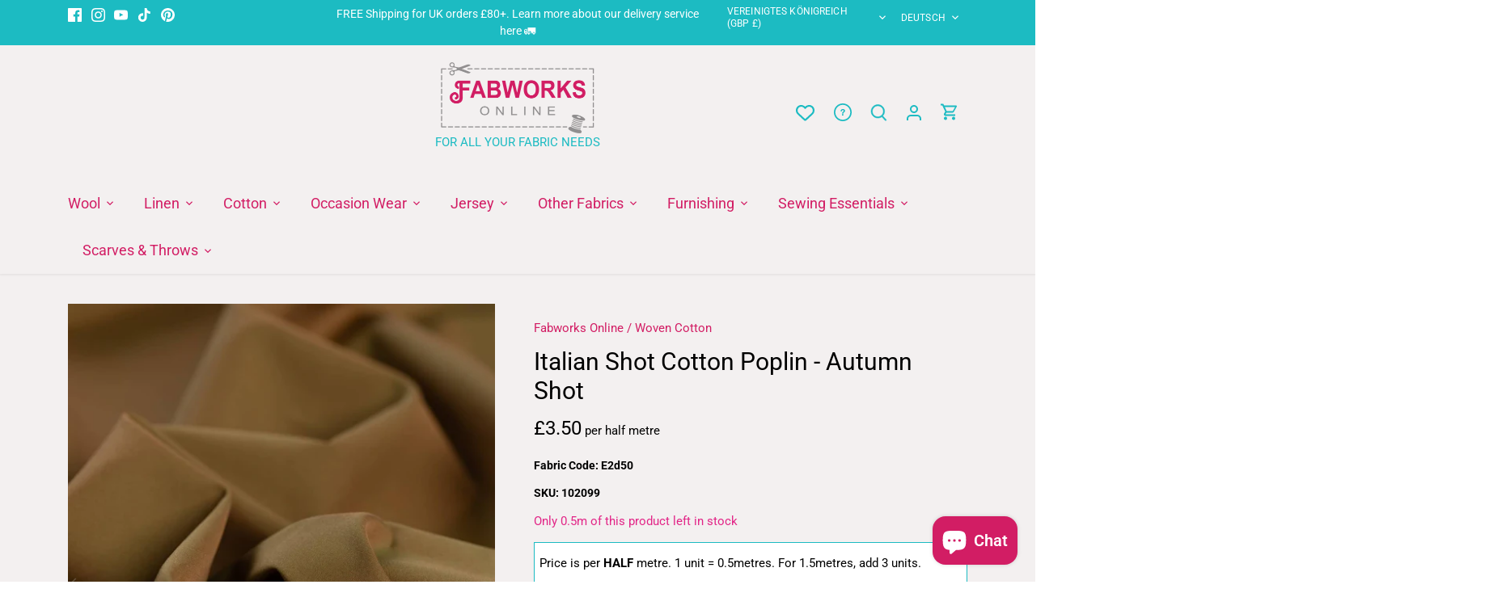

--- FILE ---
content_type: text/html; charset=utf-8
request_url: https://fabworks.co.uk/de/products/italian-shot-cotton-poplin-autumn-shot
body_size: 83500
content:
<!doctype html>
<html class="no-js ciq" lang="de">
  <head>
    <!-- Canopy 5.0.0 -->
    <!-- CIQ -->

    <meta charset="utf-8" />
<meta name="viewport" content="width=device-width,initial-scale=1.0" />
<meta http-equiv="X-UA-Compatible" content="IE=edge">

<link rel="preconnect" href="https://cdn.shopify.com" crossorigin>
<link rel="preconnect" href="https://fonts.shopify.com" crossorigin>
<link rel="preconnect" href="https://monorail-edge.shopifysvc.com"><link rel="preload" as="font" href="//fabworks.co.uk/cdn/fonts/roboto/roboto_n4.2019d890f07b1852f56ce63ba45b2db45d852cba.woff2" type="font/woff2" crossorigin><link rel="preload" as="font" href="//fabworks.co.uk/cdn/fonts/roboto/roboto_n4.2019d890f07b1852f56ce63ba45b2db45d852cba.woff2" type="font/woff2" crossorigin><link rel="preload" as="font" href="//fabworks.co.uk/cdn/fonts/roboto/roboto_n4.2019d890f07b1852f56ce63ba45b2db45d852cba.woff2" type="font/woff2" crossorigin><link rel="preload" as="font" href="//fabworks.co.uk/cdn/fonts/roboto/roboto_n4.2019d890f07b1852f56ce63ba45b2db45d852cba.woff2" type="font/woff2" crossorigin><link rel="preload" href="//fabworks.co.uk/cdn/shop/t/38/assets/vendor.min.js?v=137803223016851922661738839091" as="script">
<link rel="preload" href="//fabworks.co.uk/cdn/shop/t/38/assets/theme.js?v=48699034189347586221750857081" as="script"><link rel="canonical" href="https://fabworks.co.uk/de/products/italian-shot-cotton-poplin-autumn-shot" /><link rel="icon" href="//fabworks.co.uk/cdn/shop/files/FAV_ICON_FABWORKS_F.png?crop=center&height=48&v=1687350325&width=48" type="image/png"><meta name="description" content="Stunning shot two-tone Italian fabric is woven with superfine high thread count yarns in an impeccable smooth/flat weave and is suitable for a host of stylish makes Copper-hued silken fine cotton yarns are closely packed together across the warp to form the base for the light mossy green weft yarns. The combination of the two tones (copper and moss green) produces a wonderfully autumnal two-tone/shot olive/tan the colour of leaves as they just start to wear their autumn hues. This is a fabric with a definite air of self-assured style- designer quality - without the price tag. Autumn Shot boasts a stable handle, soft (yet crisp) cool cotton feel and soft drape quality with an almost taffeta-like lustre which will pleat, tuck and gather to form pretty ruffles and excellent fullness if required. This classic Italian shirt fabric will of course hold crisp details such as collars, cuffs and button bands, but there are a host of other things to make from this first-rate cotton poplin. Garment Suggestions: Ideal items to make are: Easy-make T-shirt style tops, shirts and blouses, shirt dresses, boho-prairie style dresses with tiered skirts and gathered ruffles Megan Nielsen Protea Collection Pattern, pretty little girls and toddler dresses with gathered/smocked yokes - use contrasting red embroidery threads to create stunning detail- perfect for winter party outfits- add a red or tartan sash to complete the look. Traditional styles never date. (Vogue Patterns - 9177 is a suitable pattern). Add some pretty embroidery or ready-made embroidered motifs to your shirts, dresses and blouses to create stunning evening attire. Extend this theme into kimono robes and you will have superb dramatic cool cotton robes with drama! Other Uses: Add this two-tone poplin to your crafting stash for the perfect contrast to patterned fabrics for patchwork and applique.">

    <meta name="theme-color" content="#d21d64">

    <title>
      Italian Shot Cotton Poplin - Autumn Shot
      
      
       &ndash; Fabworks Online
    </title>

    <meta property="og:site_name" content="Fabworks Online">
<meta property="og:url" content="https://fabworks.co.uk/de/products/italian-shot-cotton-poplin-autumn-shot">
<meta property="og:title" content="Italian Shot Cotton Poplin - Autumn Shot">
<meta property="og:type" content="product">
<meta property="og:description" content="Stunning shot two-tone Italian fabric is woven with superfine high thread count yarns in an impeccable smooth/flat weave and is suitable for a host of stylish makes Copper-hued silken fine cotton yarns are closely packed together across the warp to form the base for the light mossy green weft yarns. The combination of the two tones (copper and moss green) produces a wonderfully autumnal two-tone/shot olive/tan the colour of leaves as they just start to wear their autumn hues. This is a fabric with a definite air of self-assured style- designer quality - without the price tag. Autumn Shot boasts a stable handle, soft (yet crisp) cool cotton feel and soft drape quality with an almost taffeta-like lustre which will pleat, tuck and gather to form pretty ruffles and excellent fullness if required. This classic Italian shirt fabric will of course hold crisp details such as collars, cuffs and button bands, but there are a host of other things to make from this first-rate cotton poplin. Garment Suggestions: Ideal items to make are: Easy-make T-shirt style tops, shirts and blouses, shirt dresses, boho-prairie style dresses with tiered skirts and gathered ruffles Megan Nielsen Protea Collection Pattern, pretty little girls and toddler dresses with gathered/smocked yokes - use contrasting red embroidery threads to create stunning detail- perfect for winter party outfits- add a red or tartan sash to complete the look. Traditional styles never date. (Vogue Patterns - 9177 is a suitable pattern). Add some pretty embroidery or ready-made embroidered motifs to your shirts, dresses and blouses to create stunning evening attire. Extend this theme into kimono robes and you will have superb dramatic cool cotton robes with drama! Other Uses: Add this two-tone poplin to your crafting stash for the perfect contrast to patterned fabrics for patchwork and applique."><meta property="og:image" content="http://fabworks.co.uk/cdn/shop/files/E2d50_Angled_Twist_b7da35af-4265-4223-8e88-a56dbdfee4f3_1200x1200.jpg?v=1736180170">
  <meta property="og:image:secure_url" content="https://fabworks.co.uk/cdn/shop/files/E2d50_Angled_Twist_b7da35af-4265-4223-8e88-a56dbdfee4f3_1200x1200.jpg?v=1736180170">
  <meta property="og:image:width" content="1200">
  <meta property="og:image:height" content="1600"><meta property="og:price:amount" content="3.50">
  <meta property="og:price:currency" content="GBP"><meta name="twitter:card" content="summary_large_image">
<meta name="twitter:title" content="Italian Shot Cotton Poplin - Autumn Shot">
<meta name="twitter:description" content="Stunning shot two-tone Italian fabric is woven with superfine high thread count yarns in an impeccable smooth/flat weave and is suitable for a host of stylish makes Copper-hued silken fine cotton yarns are closely packed together across the warp to form the base for the light mossy green weft yarns. The combination of the two tones (copper and moss green) produces a wonderfully autumnal two-tone/shot olive/tan the colour of leaves as they just start to wear their autumn hues. This is a fabric with a definite air of self-assured style- designer quality - without the price tag. Autumn Shot boasts a stable handle, soft (yet crisp) cool cotton feel and soft drape quality with an almost taffeta-like lustre which will pleat, tuck and gather to form pretty ruffles and excellent fullness if required. This classic Italian shirt fabric will of course hold crisp details such as collars, cuffs and button bands, but there are a host of other things to make from this first-rate cotton poplin. Garment Suggestions: Ideal items to make are: Easy-make T-shirt style tops, shirts and blouses, shirt dresses, boho-prairie style dresses with tiered skirts and gathered ruffles Megan Nielsen Protea Collection Pattern, pretty little girls and toddler dresses with gathered/smocked yokes - use contrasting red embroidery threads to create stunning detail- perfect for winter party outfits- add a red or tartan sash to complete the look. Traditional styles never date. (Vogue Patterns - 9177 is a suitable pattern). Add some pretty embroidery or ready-made embroidered motifs to your shirts, dresses and blouses to create stunning evening attire. Extend this theme into kimono robes and you will have superb dramatic cool cotton robes with drama! Other Uses: Add this two-tone poplin to your crafting stash for the perfect contrast to patterned fabrics for patchwork and applique.">


    <!-- Google Tag Manager -->
    <script>(function(w,d,s,l,i){w[l]=w[l]||[];w[l].push({'gtm.start':
    new Date().getTime(),event:'gtm.js'});var f=d.getElementsByTagName(s)[0],
    j=d.createElement(s),dl=l!='dataLayer'?'&l='+l:'';j.async=true;j.src=
    'https://www.googletagmanager.com/gtm.js?id='+i+dl;f.parentNode.insertBefore(j,f);
    })(window,document,'script','dataLayer','GTM-NGVSSM86');</script>
    <!-- End Google Tag Manager --><style>
      @font-face {
  font-family: Roboto;
  font-weight: 400;
  font-style: normal;
  font-display: fallback;
  src: url("//fabworks.co.uk/cdn/fonts/roboto/roboto_n4.2019d890f07b1852f56ce63ba45b2db45d852cba.woff2") format("woff2"),
       url("//fabworks.co.uk/cdn/fonts/roboto/roboto_n4.238690e0007583582327135619c5f7971652fa9d.woff") format("woff");
}

      @font-face {
  font-family: Roboto;
  font-weight: 700;
  font-style: normal;
  font-display: fallback;
  src: url("//fabworks.co.uk/cdn/fonts/roboto/roboto_n7.f38007a10afbbde8976c4056bfe890710d51dec2.woff2") format("woff2"),
       url("//fabworks.co.uk/cdn/fonts/roboto/roboto_n7.94bfdd3e80c7be00e128703d245c207769d763f9.woff") format("woff");
}

      @font-face {
  font-family: Roboto;
  font-weight: 500;
  font-style: normal;
  font-display: fallback;
  src: url("//fabworks.co.uk/cdn/fonts/roboto/roboto_n5.250d51708d76acbac296b0e21ede8f81de4e37aa.woff2") format("woff2"),
       url("//fabworks.co.uk/cdn/fonts/roboto/roboto_n5.535e8c56f4cbbdea416167af50ab0ff1360a3949.woff") format("woff");
}

      @font-face {
  font-family: Roboto;
  font-weight: 400;
  font-style: italic;
  font-display: fallback;
  src: url("//fabworks.co.uk/cdn/fonts/roboto/roboto_i4.57ce898ccda22ee84f49e6b57ae302250655e2d4.woff2") format("woff2"),
       url("//fabworks.co.uk/cdn/fonts/roboto/roboto_i4.b21f3bd061cbcb83b824ae8c7671a82587b264bf.woff") format("woff");
}

      @font-face {
  font-family: Roboto;
  font-weight: 700;
  font-style: italic;
  font-display: fallback;
  src: url("//fabworks.co.uk/cdn/fonts/roboto/roboto_i7.7ccaf9410746f2c53340607c42c43f90a9005937.woff2") format("woff2"),
       url("//fabworks.co.uk/cdn/fonts/roboto/roboto_i7.49ec21cdd7148292bffea74c62c0df6e93551516.woff") format("woff");
}

      @font-face {
  font-family: Roboto;
  font-weight: 400;
  font-style: normal;
  font-display: fallback;
  src: url("//fabworks.co.uk/cdn/fonts/roboto/roboto_n4.2019d890f07b1852f56ce63ba45b2db45d852cba.woff2") format("woff2"),
       url("//fabworks.co.uk/cdn/fonts/roboto/roboto_n4.238690e0007583582327135619c5f7971652fa9d.woff") format("woff");
}

      @font-face {
  font-family: Roboto;
  font-weight: 400;
  font-style: normal;
  font-display: fallback;
  src: url("//fabworks.co.uk/cdn/fonts/roboto/roboto_n4.2019d890f07b1852f56ce63ba45b2db45d852cba.woff2") format("woff2"),
       url("//fabworks.co.uk/cdn/fonts/roboto/roboto_n4.238690e0007583582327135619c5f7971652fa9d.woff") format("woff");
}

      @font-face {
  font-family: Roboto;
  font-weight: 400;
  font-style: normal;
  font-display: fallback;
  src: url("//fabworks.co.uk/cdn/fonts/roboto/roboto_n4.2019d890f07b1852f56ce63ba45b2db45d852cba.woff2") format("woff2"),
       url("//fabworks.co.uk/cdn/fonts/roboto/roboto_n4.238690e0007583582327135619c5f7971652fa9d.woff") format("woff");
}

      @font-face {
  font-family: Roboto;
  font-weight: 600;
  font-style: normal;
  font-display: fallback;
  src: url("//fabworks.co.uk/cdn/fonts/roboto/roboto_n6.3d305d5382545b48404c304160aadee38c90ef9d.woff2") format("woff2"),
       url("//fabworks.co.uk/cdn/fonts/roboto/roboto_n6.bb37be020157f87e181e5489d5e9137ad60c47a2.woff") format("woff");
}

    </style>

    <link href="//fabworks.co.uk/cdn/shop/t/38/assets/styles.css?v=57468478095345777441764324442" rel="stylesheet" type="text/css" media="all" />

    <script>
      document.documentElement.className = document.documentElement.className.replace('no-js', 'js');
      window.theme = window.theme || {};
      
      theme.money_format_with_code_preference = "\u0026pound;{{amount}}";
      
      theme.money_format = "\u0026pound;{{amount}}";
      theme.customerIsLoggedIn = false;

      
        theme.shippingCalcMoneyFormat = "\u0026pound;{{amount}} GBP";
      

      theme.strings = {
        previous: "Bisherige",
        next: "Nächster",
        close: "Schließen",
        addressError: "Kann die Adresse nicht finden",
        addressNoResults: "Keine Ergebnisse für diese Adresse",
        addressQueryLimit: "Sie haben die Google- API-Nutzungsgrenze überschritten. Betrachten wir zu einem \u003ca href=\"https:\/\/developers.google.com\/maps\/premium\/usage-limits\"\u003ePremium-Paket\u003c\/a\u003e zu aktualisieren.",
        authError: "Es gab ein Problem bei Google Maps Konto zu authentifizieren.",
        shippingCalcSubmitButton: "Berechnen Sie Versandkosten",
        shippingCalcSubmitButtonDisabled: "Rechnen...",
        infiniteScrollCollectionLoading: "Weitere Artikel laden",
        infiniteScrollCollectionFinishedMsg : "Keine weiteren Artikel",
        infiniteScrollBlogLoading: "Mehr Arktikel laden..",
        infiniteScrollBlogFinishedMsg : "Keine weiteren Artikel",
        blogsShowTags: "Tags anzeigen",
        priceNonExistent: "Nicht verfügbar",
        buttonDefault: "In den Warenkorb",
        buttonNoStock: "Ausverkauft",
        buttonNoVariant: "Nicht verfügbar",
        unitPriceSeparator: " \/ ",
        onlyXLeft: "[[ quantity ]] auf Lager",
        productAddingToCart: "Hinzufügen",
        productAddedToCart: "Hinzugefügt",
        quickbuyAdded: "Zum Warenkorb hinzugefügt",
        cartSummary: "Zum Warenkorb",
        cartContinue: "Einkauf fortzusetzen",
        colorBoxPrevious: "Vorherige",
        colorBoxNext: "Nächste",
        colorBoxClose: "Schließen",
        imageSlider: "Bilder",
        confirmEmptyCart: "Möchten Sie Ihren Warenkorb wirklich leeren?",
        inYourCart: "In den Warenkorb",
        removeFromCart: "Aus dem Warenkorb nehmen",
        clearAll: "Alles löschen",
        layout_live_search_see_all: "Alles anzeigen",
        general_quick_search_pages: "Seiten",
        general_quick_search_no_results: "Leider konnten wir keine Ergebnisse finden",
        products_labels_sold_out: "Ausverkauft",
        products_labels_sale: "Sale",
        maximumQuantity: "Sie können nur [quantity] in Ihrem Einkaufswagen haben",
        fullDetails: "Mehr details",
        cartConfirmRemove: "Möchten Sie diesen Artikel wirklich entfernen?"
      };

      theme.routes = {
        root_url: '/de',
        account_url: '/de/account',
        account_login_url: 'https://account.fabworks.co.uk?locale=de&region_country=GB',
        account_logout_url: '/de/account/logout',
        account_recover_url: '/de/account/recover',
        account_register_url: 'https://account.fabworks.co.uk?locale=de',
        account_addresses_url: '/de/account/addresses',
        collections_url: '/de/collections',
        all_products_collection_url: '/de/collections/all',
        search_url: '/de/search',
        cart_url: '/de/cart',
        cart_add_url: '/de/cart/add',
        cart_change_url: '/de/cart/change',
        cart_clear_url: '/de/cart/clear'
      };

      theme.scripts = {
        masonry: "\/\/fabworks.co.uk\/cdn\/shop\/t\/38\/assets\/masonry.v3.2.2.min.js?v=105873857886133394601738839090",
        jqueryInfiniteScroll: "\/\/fabworks.co.uk\/cdn\/shop\/t\/38\/assets\/jquery.infinitescroll.2.1.0.min.js?v=162864979201917639991738839091",
        underscore: "\/\/cdnjs.cloudflare.com\/ajax\/libs\/underscore.js\/1.6.0\/underscore-min.js",
        shopifyCommon: "\/\/fabworks.co.uk\/cdn\/shopifycloud\/storefront\/assets\/themes_support\/shopify_common-5f594365.js",
        jqueryCart: "\/\/fabworks.co.uk\/cdn\/shop\/t\/38\/assets\/shipping-calculator.v1.0.min.js?v=28654087271810100421738839091"
      };

      theme.settings = {
        cartType: "drawer-standard",
        openCartDrawerOnMob: false,
        quickBuyType: "hover",
        superscriptDecimals: false,
        currencyCodeEnabled: false
      }
    </script><script>window.performance && window.performance.mark && window.performance.mark('shopify.content_for_header.start');</script><meta name="google-site-verification" content="9YHlxK4VcF4HUXZqV4y7DFv8BRIw5M86M7aq6zy9ldk">
<meta name="facebook-domain-verification" content="wf6nuqocvlggpt1f96c0h6mjidb1vz">
<meta id="shopify-digital-wallet" name="shopify-digital-wallet" content="/7688227/digital_wallets/dialog">
<meta name="shopify-checkout-api-token" content="2dcb4ae40ce4982204933eac44ec2daa">
<meta id="in-context-paypal-metadata" data-shop-id="7688227" data-venmo-supported="false" data-environment="production" data-locale="de_DE" data-paypal-v4="true" data-currency="GBP">
<link rel="alternate" hreflang="x-default" href="https://fabworks.co.uk/products/italian-shot-cotton-poplin-autumn-shot">
<link rel="alternate" hreflang="en" href="https://fabworks.co.uk/products/italian-shot-cotton-poplin-autumn-shot">
<link rel="alternate" hreflang="fr" href="https://fabworks.co.uk/fr/products/italian-shot-cotton-poplin-autumn-shot">
<link rel="alternate" hreflang="de" href="https://fabworks.co.uk/de/products/italian-shot-cotton-poplin-autumn-shot">
<link rel="alternate" hreflang="es" href="https://fabworks.co.uk/es/products/italian-shot-cotton-poplin-autumn-shot">
<link rel="alternate" hreflang="da" href="https://fabworks.co.uk/da/products/italian-shot-cotton-poplin-autumn-shot">
<link rel="alternate" hreflang="nl" href="https://fabworks.co.uk/nl/products/italian-shot-cotton-poplin-autumn-shot">
<link rel="alternate" hreflang="no" href="https://fabworks.co.uk/no/products/italian-shot-cotton-poplin-autumn-shot">
<link rel="alternate" hreflang="it" href="https://fabworks.co.uk/it/products/italian-shot-cotton-poplin-autumn-shot">
<link rel="alternate" type="application/json+oembed" href="https://fabworks.co.uk/de/products/italian-shot-cotton-poplin-autumn-shot.oembed">
<script async="async" src="/checkouts/internal/preloads.js?locale=de-GB"></script>
<script id="apple-pay-shop-capabilities" type="application/json">{"shopId":7688227,"countryCode":"GB","currencyCode":"GBP","merchantCapabilities":["supports3DS"],"merchantId":"gid:\/\/shopify\/Shop\/7688227","merchantName":"Fabworks Online","requiredBillingContactFields":["postalAddress","email","phone"],"requiredShippingContactFields":["postalAddress","email","phone"],"shippingType":"shipping","supportedNetworks":["visa","maestro","masterCard","discover","elo"],"total":{"type":"pending","label":"Fabworks Online","amount":"1.00"},"shopifyPaymentsEnabled":true,"supportsSubscriptions":true}</script>
<script id="shopify-features" type="application/json">{"accessToken":"2dcb4ae40ce4982204933eac44ec2daa","betas":["rich-media-storefront-analytics"],"domain":"fabworks.co.uk","predictiveSearch":true,"shopId":7688227,"locale":"de"}</script>
<script>var Shopify = Shopify || {};
Shopify.shop = "fabworks.myshopify.com";
Shopify.locale = "de";
Shopify.currency = {"active":"GBP","rate":"1.0"};
Shopify.country = "GB";
Shopify.theme = {"name":"fabworks-canopy\/release","id":177399791993,"schema_name":"Canopy (CODE IQ)","schema_version":"5.0.0","theme_store_id":null,"role":"main"};
Shopify.theme.handle = "null";
Shopify.theme.style = {"id":null,"handle":null};
Shopify.cdnHost = "fabworks.co.uk/cdn";
Shopify.routes = Shopify.routes || {};
Shopify.routes.root = "/de/";</script>
<script type="module">!function(o){(o.Shopify=o.Shopify||{}).modules=!0}(window);</script>
<script>!function(o){function n(){var o=[];function n(){o.push(Array.prototype.slice.apply(arguments))}return n.q=o,n}var t=o.Shopify=o.Shopify||{};t.loadFeatures=n(),t.autoloadFeatures=n()}(window);</script>
<script id="shop-js-analytics" type="application/json">{"pageType":"product"}</script>
<script defer="defer" async type="module" src="//fabworks.co.uk/cdn/shopifycloud/shop-js/modules/v2/client.init-shop-cart-sync_HUjMWWU5.de.esm.js"></script>
<script defer="defer" async type="module" src="//fabworks.co.uk/cdn/shopifycloud/shop-js/modules/v2/chunk.common_QpfDqRK1.esm.js"></script>
<script type="module">
  await import("//fabworks.co.uk/cdn/shopifycloud/shop-js/modules/v2/client.init-shop-cart-sync_HUjMWWU5.de.esm.js");
await import("//fabworks.co.uk/cdn/shopifycloud/shop-js/modules/v2/chunk.common_QpfDqRK1.esm.js");

  window.Shopify.SignInWithShop?.initShopCartSync?.({"fedCMEnabled":true,"windoidEnabled":true});

</script>
<script>(function() {
  var isLoaded = false;
  function asyncLoad() {
    if (isLoaded) return;
    isLoaded = true;
    var urls = ["https:\/\/sapp.multivariants.com\/gate\/out\/sys\/js\/init.js?shop=fabworks.myshopify.com","https:\/\/cdn.nfcube.com\/instafeed-b892f62bec67325b6ad310ad53e873d8.js?shop=fabworks.myshopify.com"];
    for (var i = 0; i < urls.length; i++) {
      var s = document.createElement('script');
      s.type = 'text/javascript';
      s.async = true;
      s.src = urls[i];
      var x = document.getElementsByTagName('script')[0];
      x.parentNode.insertBefore(s, x);
    }
  };
  if(window.attachEvent) {
    window.attachEvent('onload', asyncLoad);
  } else {
    window.addEventListener('load', asyncLoad, false);
  }
})();</script>
<script id="__st">var __st={"a":7688227,"offset":0,"reqid":"868c582f-b88a-4578-9240-03be36ee5062-1768748228","pageurl":"fabworks.co.uk\/de\/products\/italian-shot-cotton-poplin-autumn-shot","u":"495997fcaf37","p":"product","rtyp":"product","rid":6932752793623};</script>
<script>window.ShopifyPaypalV4VisibilityTracking = true;</script>
<script id="captcha-bootstrap">!function(){'use strict';const t='contact',e='account',n='new_comment',o=[[t,t],['blogs',n],['comments',n],[t,'customer']],c=[[e,'customer_login'],[e,'guest_login'],[e,'recover_customer_password'],[e,'create_customer']],r=t=>t.map((([t,e])=>`form[action*='/${t}']:not([data-nocaptcha='true']) input[name='form_type'][value='${e}']`)).join(','),a=t=>()=>t?[...document.querySelectorAll(t)].map((t=>t.form)):[];function s(){const t=[...o],e=r(t);return a(e)}const i='password',u='form_key',d=['recaptcha-v3-token','g-recaptcha-response','h-captcha-response',i],f=()=>{try{return window.sessionStorage}catch{return}},m='__shopify_v',_=t=>t.elements[u];function p(t,e,n=!1){try{const o=window.sessionStorage,c=JSON.parse(o.getItem(e)),{data:r}=function(t){const{data:e,action:n}=t;return t[m]||n?{data:e,action:n}:{data:t,action:n}}(c);for(const[e,n]of Object.entries(r))t.elements[e]&&(t.elements[e].value=n);n&&o.removeItem(e)}catch(o){console.error('form repopulation failed',{error:o})}}const l='form_type',E='cptcha';function T(t){t.dataset[E]=!0}const w=window,h=w.document,L='Shopify',v='ce_forms',y='captcha';let A=!1;((t,e)=>{const n=(g='f06e6c50-85a8-45c8-87d0-21a2b65856fe',I='https://cdn.shopify.com/shopifycloud/storefront-forms-hcaptcha/ce_storefront_forms_captcha_hcaptcha.v1.5.2.iife.js',D={infoText:'Durch hCaptcha geschützt',privacyText:'Datenschutz',termsText:'Allgemeine Geschäftsbedingungen'},(t,e,n)=>{const o=w[L][v],c=o.bindForm;if(c)return c(t,g,e,D).then(n);var r;o.q.push([[t,g,e,D],n]),r=I,A||(h.body.append(Object.assign(h.createElement('script'),{id:'captcha-provider',async:!0,src:r})),A=!0)});var g,I,D;w[L]=w[L]||{},w[L][v]=w[L][v]||{},w[L][v].q=[],w[L][y]=w[L][y]||{},w[L][y].protect=function(t,e){n(t,void 0,e),T(t)},Object.freeze(w[L][y]),function(t,e,n,w,h,L){const[v,y,A,g]=function(t,e,n){const i=e?o:[],u=t?c:[],d=[...i,...u],f=r(d),m=r(i),_=r(d.filter((([t,e])=>n.includes(e))));return[a(f),a(m),a(_),s()]}(w,h,L),I=t=>{const e=t.target;return e instanceof HTMLFormElement?e:e&&e.form},D=t=>v().includes(t);t.addEventListener('submit',(t=>{const e=I(t);if(!e)return;const n=D(e)&&!e.dataset.hcaptchaBound&&!e.dataset.recaptchaBound,o=_(e),c=g().includes(e)&&(!o||!o.value);(n||c)&&t.preventDefault(),c&&!n&&(function(t){try{if(!f())return;!function(t){const e=f();if(!e)return;const n=_(t);if(!n)return;const o=n.value;o&&e.removeItem(o)}(t);const e=Array.from(Array(32),(()=>Math.random().toString(36)[2])).join('');!function(t,e){_(t)||t.append(Object.assign(document.createElement('input'),{type:'hidden',name:u})),t.elements[u].value=e}(t,e),function(t,e){const n=f();if(!n)return;const o=[...t.querySelectorAll(`input[type='${i}']`)].map((({name:t})=>t)),c=[...d,...o],r={};for(const[a,s]of new FormData(t).entries())c.includes(a)||(r[a]=s);n.setItem(e,JSON.stringify({[m]:1,action:t.action,data:r}))}(t,e)}catch(e){console.error('failed to persist form',e)}}(e),e.submit())}));const S=(t,e)=>{t&&!t.dataset[E]&&(n(t,e.some((e=>e===t))),T(t))};for(const o of['focusin','change'])t.addEventListener(o,(t=>{const e=I(t);D(e)&&S(e,y())}));const B=e.get('form_key'),M=e.get(l),P=B&&M;t.addEventListener('DOMContentLoaded',(()=>{const t=y();if(P)for(const e of t)e.elements[l].value===M&&p(e,B);[...new Set([...A(),...v().filter((t=>'true'===t.dataset.shopifyCaptcha))])].forEach((e=>S(e,t)))}))}(h,new URLSearchParams(w.location.search),n,t,e,['guest_login'])})(!0,!0)}();</script>
<script integrity="sha256-4kQ18oKyAcykRKYeNunJcIwy7WH5gtpwJnB7kiuLZ1E=" data-source-attribution="shopify.loadfeatures" defer="defer" src="//fabworks.co.uk/cdn/shopifycloud/storefront/assets/storefront/load_feature-a0a9edcb.js" crossorigin="anonymous"></script>
<script data-source-attribution="shopify.dynamic_checkout.dynamic.init">var Shopify=Shopify||{};Shopify.PaymentButton=Shopify.PaymentButton||{isStorefrontPortableWallets:!0,init:function(){window.Shopify.PaymentButton.init=function(){};var t=document.createElement("script");t.src="https://fabworks.co.uk/cdn/shopifycloud/portable-wallets/latest/portable-wallets.de.js",t.type="module",document.head.appendChild(t)}};
</script>
<script data-source-attribution="shopify.dynamic_checkout.buyer_consent">
  function portableWalletsHideBuyerConsent(e){var t=document.getElementById("shopify-buyer-consent"),n=document.getElementById("shopify-subscription-policy-button");t&&n&&(t.classList.add("hidden"),t.setAttribute("aria-hidden","true"),n.removeEventListener("click",e))}function portableWalletsShowBuyerConsent(e){var t=document.getElementById("shopify-buyer-consent"),n=document.getElementById("shopify-subscription-policy-button");t&&n&&(t.classList.remove("hidden"),t.removeAttribute("aria-hidden"),n.addEventListener("click",e))}window.Shopify?.PaymentButton&&(window.Shopify.PaymentButton.hideBuyerConsent=portableWalletsHideBuyerConsent,window.Shopify.PaymentButton.showBuyerConsent=portableWalletsShowBuyerConsent);
</script>
<script data-source-attribution="shopify.dynamic_checkout.cart.bootstrap">document.addEventListener("DOMContentLoaded",(function(){function t(){return document.querySelector("shopify-accelerated-checkout-cart, shopify-accelerated-checkout")}if(t())Shopify.PaymentButton.init();else{new MutationObserver((function(e,n){t()&&(Shopify.PaymentButton.init(),n.disconnect())})).observe(document.body,{childList:!0,subtree:!0})}}));
</script>
<link id="shopify-accelerated-checkout-styles" rel="stylesheet" media="screen" href="https://fabworks.co.uk/cdn/shopifycloud/portable-wallets/latest/accelerated-checkout-backwards-compat.css" crossorigin="anonymous">
<style id="shopify-accelerated-checkout-cart">
        #shopify-buyer-consent {
  margin-top: 1em;
  display: inline-block;
  width: 100%;
}

#shopify-buyer-consent.hidden {
  display: none;
}

#shopify-subscription-policy-button {
  background: none;
  border: none;
  padding: 0;
  text-decoration: underline;
  font-size: inherit;
  cursor: pointer;
}

#shopify-subscription-policy-button::before {
  box-shadow: none;
}

      </style>

<script>window.performance && window.performance.mark && window.performance.mark('shopify.content_for_header.end');</script>
  <!-- BEGIN app block: shopify://apps/pandectes-gdpr/blocks/banner/58c0baa2-6cc1-480c-9ea6-38d6d559556a -->
  
    
      <!-- TCF is active, scripts are loaded above -->
      
        <script>
          if (!window.PandectesRulesSettings) {
            window.PandectesRulesSettings = {"store":{"id":7688227,"adminMode":false,"headless":false,"storefrontRootDomain":"","checkoutRootDomain":"","storefrontAccessToken":""},"banner":{"revokableTrigger":false,"cookiesBlockedByDefault":"7","hybridStrict":false,"isActive":true},"geolocation":{"auOnly":false,"brOnly":false,"caOnly":false,"chOnly":false,"euOnly":false,"jpOnly":false,"nzOnly":false,"quOnly":false,"thOnly":false,"zaOnly":false,"canadaOnly":false,"canadaLaw25":false,"canadaPipeda":false,"globalVisibility":true},"blocker":{"isActive":false,"googleConsentMode":{"isActive":false,"id":"","analyticsId":"","onlyGtm":false,"adwordsId":"","adStorageCategory":4,"analyticsStorageCategory":2,"functionalityStorageCategory":1,"personalizationStorageCategory":1,"securityStorageCategory":0,"customEvent":false,"redactData":false,"urlPassthrough":false,"dataLayerProperty":"dataLayer","waitForUpdate":500,"useNativeChannel":false,"debugMode":false},"facebookPixel":{"isActive":false,"id":"","ldu":false},"microsoft":{"isActive":false,"uetTags":""},"clarity":{"isActive":false,"id":""},"rakuten":{"isActive":false,"cmp":false,"ccpa":false},"gpcIsActive":true,"klaviyoIsActive":false,"defaultBlocked":7,"patterns":{"whiteList":[],"blackList":{"1":[],"2":[],"4":[],"8":[]},"iframesWhiteList":[],"iframesBlackList":{"1":[],"2":[],"4":[],"8":[]},"beaconsWhiteList":[],"beaconsBlackList":{"1":[],"2":[],"4":[],"8":[]}}}};
            const rulesScript = document.createElement('script');
            window.PandectesRulesSettings.auto = true;
            rulesScript.src = "https://cdn.shopify.com/extensions/019bd005-1071-7566-a990-dd9df4dd4365/gdpr-228/assets/pandectes-rules.js";
            const firstChild = document.head.firstChild;
            document.head.insertBefore(rulesScript, firstChild);
          }
        </script>
      
      <script>
        
          window.PandectesSettings = {"store":{"id":7688227,"plan":"plus","theme":"fabworks-canopy/release","primaryLocale":"en","adminMode":false,"headless":false,"storefrontRootDomain":"","checkoutRootDomain":"","storefrontAccessToken":""},"tsPublished":1761217879,"declaration":{"declDays":"","declName":"","declPath":"","declType":"","isActive":false,"showType":true,"declHours":"","declWeeks":"","declYears":"","declDomain":"","declMonths":"","declMinutes":"","declPurpose":"","declSeconds":"","declSession":"","showPurpose":false,"declProvider":"","showProvider":true,"declIntroText":"","declRetention":"","declFirstParty":"","declThirdParty":"","showDateGenerated":true},"language":{"unpublished":[],"languageMode":"Single","fallbackLanguage":"en","languageDetection":"locale","languagesSupported":[]},"texts":{"managed":{"headerText":{"en":"We respect your privacy"},"consentText":{"en":"This website uses cookies to ensure you get the best experience."},"linkText":{"en":"Learn more"},"imprintText":{"en":"Imprint"},"googleLinkText":{"en":"Google's Privacy Terms"},"allowButtonText":{"en":"Accept"},"denyButtonText":{"en":"Decline"},"dismissButtonText":{"en":"Ok"},"leaveSiteButtonText":{"en":"Leave this site"},"preferencesButtonText":{"en":"Preferences"},"cookiePolicyText":{"en":"Cookie policy"},"preferencesPopupTitleText":{"en":"Manage consent preferences"},"preferencesPopupIntroText":{"en":"We use cookies to optimize website functionality, analyze the performance, and provide personalized experience to you. Some cookies are essential to make the website operate and function correctly. Those cookies cannot be disabled. In this window you can manage your preference of cookies."},"preferencesPopupSaveButtonText":{"en":"Save preferences"},"preferencesPopupCloseButtonText":{"en":"Close"},"preferencesPopupAcceptAllButtonText":{"en":"Accept all"},"preferencesPopupRejectAllButtonText":{"en":"Reject all"},"cookiesDetailsText":{"en":"Cookies details"},"preferencesPopupAlwaysAllowedText":{"en":"Always allowed"},"accessSectionParagraphText":{"en":"You have the right to request access to your data at any time."},"accessSectionTitleText":{"en":"Data portability"},"accessSectionAccountInfoActionText":{"en":"Personal data"},"accessSectionDownloadReportActionText":{"en":"Request export"},"accessSectionGDPRRequestsActionText":{"en":"Data subject requests"},"accessSectionOrdersRecordsActionText":{"en":"Orders"},"rectificationSectionParagraphText":{"en":"You have the right to request your data to be updated whenever you think it is appropriate."},"rectificationSectionTitleText":{"en":"Data Rectification"},"rectificationCommentPlaceholder":{"en":"Describe what you want to be updated"},"rectificationCommentValidationError":{"en":"Comment is required"},"rectificationSectionEditAccountActionText":{"en":"Request an update"},"erasureSectionTitleText":{"en":"Right to be forgotten"},"erasureSectionParagraphText":{"en":"You have the right to ask all your data to be erased. After that, you will no longer be able to access your account."},"erasureSectionRequestDeletionActionText":{"en":"Request personal data deletion"},"consentDate":{"en":"Consent date"},"consentId":{"en":"Consent ID"},"consentSectionChangeConsentActionText":{"en":"Change consent preference"},"consentSectionConsentedText":{"en":"You consented to the cookies policy of this website on"},"consentSectionNoConsentText":{"en":"You have not consented to the cookies policy of this website."},"consentSectionTitleText":{"en":"Your cookie consent"},"consentStatus":{"en":"Consent preference"},"confirmationFailureMessage":{"en":"Your request was not verified. Please try again and if problem persists, contact store owner for assistance"},"confirmationFailureTitle":{"en":"A problem occurred"},"confirmationSuccessMessage":{"en":"We will soon get back to you as to your request."},"confirmationSuccessTitle":{"en":"Your request is verified"},"guestsSupportEmailFailureMessage":{"en":"Your request was not submitted. Please try again and if problem persists, contact store owner for assistance."},"guestsSupportEmailFailureTitle":{"en":"A problem occurred"},"guestsSupportEmailPlaceholder":{"en":"E-mail address"},"guestsSupportEmailSuccessMessage":{"en":"If you are registered as a customer of this store, you will soon receive an email with instructions on how to proceed."},"guestsSupportEmailSuccessTitle":{"en":"Thank you for your request"},"guestsSupportEmailValidationError":{"en":"Email is not valid"},"guestsSupportInfoText":{"en":"Please login with your customer account to further proceed."},"submitButton":{"en":"Submit"},"submittingButton":{"en":"Submitting..."},"cancelButton":{"en":"Cancel"},"declIntroText":{"en":"We use cookies to optimize website functionality, analyze the performance, and provide personalized experience to you. Some cookies are essential to make the website operate and function correctly. Those cookies cannot be disabled. In this window you can manage your preference of cookies."},"declName":{"en":"Name"},"declPurpose":{"en":"Purpose"},"declType":{"en":"Type"},"declRetention":{"en":"Retention"},"declProvider":{"en":"Provider"},"declFirstParty":{"en":"First-party"},"declThirdParty":{"en":"Third-party"},"declSeconds":{"en":"seconds"},"declMinutes":{"en":"minutes"},"declHours":{"en":"hours"},"declDays":{"en":"days"},"declWeeks":{"en":"week(s)"},"declMonths":{"en":"months"},"declYears":{"en":"years"},"declSession":{"en":"Session"},"declDomain":{"en":"Domain"},"declPath":{"en":"Path"}},"categories":{"strictlyNecessaryCookiesTitleText":{"en":"Strictly necessary cookies"},"strictlyNecessaryCookiesDescriptionText":{"en":"These cookies are essential in order to enable you to move around the website and use its features, such as accessing secure areas of the website. The website cannot function properly without these cookies."},"functionalityCookiesTitleText":{"en":"Functional cookies"},"functionalityCookiesDescriptionText":{"en":"These cookies enable the site to provide enhanced functionality and personalisation. They may be set by us or by third party providers whose services we have added to our pages. If you do not allow these cookies then some or all of these services may not function properly."},"performanceCookiesTitleText":{"en":"Performance cookies"},"performanceCookiesDescriptionText":{"en":"These cookies enable us to monitor and improve the performance of our website. For example, they allow us to count visits, identify traffic sources and see which parts of the site are most popular."},"targetingCookiesTitleText":{"en":"Targeting cookies"},"targetingCookiesDescriptionText":{"en":"These cookies may be set through our site by our advertising partners. They may be used by those companies to build a profile of your interests and show you relevant adverts on other sites.    They do not store directly personal information, but are based on uniquely identifying your browser and internet device. If you do not allow these cookies, you will experience less targeted advertising."},"unclassifiedCookiesTitleText":{"en":"Unclassified cookies"},"unclassifiedCookiesDescriptionText":{"en":"Unclassified cookies are cookies that we are in the process of classifying, together with the providers of individual cookies."}},"auto":{}},"library":{"previewMode":false,"fadeInTimeout":0,"defaultBlocked":7,"showLink":true,"showImprintLink":false,"showGoogleLink":false,"enabled":true,"cookie":{"expiryDays":365,"secure":true,"domain":""},"dismissOnScroll":false,"dismissOnWindowClick":false,"dismissOnTimeout":false,"palette":{"popup":{"background":"#FFFFFF","backgroundForCalculations":{"a":1,"b":255,"g":255,"r":255},"text":"#000000"},"button":{"background":"#000000","backgroundForCalculations":{"a":1,"b":0,"g":0,"r":0},"text":"#FFFFFF","textForCalculation":{"a":1,"b":255,"g":255,"r":255},"border":"transparent"}},"content":{"href":"/policies/privacy-policy","imprintHref":"","close":"&#10005;","target":"","logo":"<img class=\"cc-banner-logo\" style=\"max-height: 40px;\" src=\"https://fabworks.myshopify.com/cdn/shop/files/pandectes-banner-logo.png\" alt=\"Cookie banner\" />"},"window":"<div role=\"dialog\" aria-label=\"{{header}}\" aria-describedby=\"cookieconsent:desc\" id=\"pandectes-banner\" class=\"cc-window-wrapper cc-bottom-wrapper\"><div class=\"pd-cookie-banner-window cc-window {{classes}}\"><!--googleoff: all-->{{children}}<!--googleon: all--></div></div>","compliance":{"opt-both":"<div class=\"cc-compliance cc-highlight\">{{deny}}{{allow}}</div>"},"type":"opt-both","layouts":{"basic":"{{logo}}{{messagelink}}{{compliance}}{{close}}"},"position":"bottom","theme":"classic","revokable":false,"animateRevokable":false,"revokableReset":false,"revokableLogoUrl":"https://fabworks.myshopify.com/cdn/shop/files/pandectes-reopen-logo.png","revokablePlacement":"bottom-left","revokableMarginHorizontal":15,"revokableMarginVertical":15,"static":false,"autoAttach":true,"hasTransition":true,"blacklistPage":[""],"elements":{"close":"<button aria-label=\"\" type=\"button\" class=\"cc-close\">{{close}}</button>","dismiss":"<button type=\"button\" class=\"cc-btn cc-btn-decision cc-dismiss\">{{dismiss}}</button>","allow":"<button type=\"button\" class=\"cc-btn cc-btn-decision cc-allow\">{{allow}}</button>","deny":"<button type=\"button\" class=\"cc-btn cc-btn-decision cc-deny\">{{deny}}</button>","preferences":"<button type=\"button\" class=\"cc-btn cc-settings\" onclick=\"Pandectes.fn.openPreferences()\">{{preferences}}</button>"}},"geolocation":{"auOnly":false,"brOnly":false,"caOnly":false,"chOnly":false,"euOnly":false,"jpOnly":false,"nzOnly":false,"quOnly":false,"thOnly":false,"zaOnly":false,"canadaOnly":false,"canadaLaw25":false,"canadaPipeda":false,"globalVisibility":true},"dsr":{"guestsSupport":false,"accessSectionDownloadReportAuto":false},"banner":{"resetTs":1761138621,"extraCss":"        .cc-banner-logo {max-width: 24em!important;}    @media(min-width: 768px) {.cc-window.cc-floating{max-width: 24em!important;width: 24em!important;}}    .cc-message, .pd-cookie-banner-window .cc-header, .cc-logo {text-align: left}    .cc-window-wrapper{z-index: 2147483647;}    .cc-window{z-index: 2147483647;font-family: inherit;}    .pd-cookie-banner-window .cc-header{font-family: inherit;}    .pd-cp-ui{font-family: inherit; background-color: #FFFFFF;color:#000000;}    button.pd-cp-btn, a.pd-cp-btn{background-color:#000000;color:#FFFFFF!important;}    input + .pd-cp-preferences-slider{background-color: rgba(0, 0, 0, 0.3)}    .pd-cp-scrolling-section::-webkit-scrollbar{background-color: rgba(0, 0, 0, 0.3)}    input:checked + .pd-cp-preferences-slider{background-color: rgba(0, 0, 0, 1)}    .pd-cp-scrolling-section::-webkit-scrollbar-thumb {background-color: rgba(0, 0, 0, 1)}    .pd-cp-ui-close{color:#000000;}    .pd-cp-preferences-slider:before{background-color: #FFFFFF}    .pd-cp-title:before {border-color: #000000!important}    .pd-cp-preferences-slider{background-color:#000000}    .pd-cp-toggle{color:#000000!important}    @media(max-width:699px) {.pd-cp-ui-close-top svg {fill: #000000}}    .pd-cp-toggle:hover,.pd-cp-toggle:visited,.pd-cp-toggle:active{color:#000000!important}    .pd-cookie-banner-window {box-shadow: 0 0 18px rgb(0 0 0 / 20%);}  ","customJavascript":{"useButtons":true},"showPoweredBy":false,"logoHeight":40,"revokableTrigger":false,"hybridStrict":false,"cookiesBlockedByDefault":"7","isActive":true,"implicitSavePreferences":false,"cookieIcon":false,"blockBots":false,"showCookiesDetails":true,"hasTransition":true,"blockingPage":false,"showOnlyLandingPage":false,"leaveSiteUrl":"https://pandectes.io","linkRespectStoreLang":false},"cookies":{"0":[{"name":"cart_currency","type":"http","domain":"fabworks.co.uk","path":"/","provider":"Shopify","firstParty":true,"retention":"2 week(s)","session":false,"expires":2,"unit":"declWeeks","purpose":{"en":"Used after a checkout is completed to initialize a new empty cart with the same currency as the one just used."}},{"name":"localization","type":"http","domain":"fabworks.co.uk","path":"/","provider":"Shopify","firstParty":true,"retention":"1 year(s)","session":false,"expires":1,"unit":"declYears","purpose":{"en":"Used to localize the cart to the correct country."}},{"name":"keep_alive","type":"http","domain":"fabworks.co.uk","path":"/","provider":"Shopify","firstParty":true,"retention":"Session","session":true,"expires":-56,"unit":"declYears","purpose":{"en":"Used when international domain redirection is enabled to determine if a request is the first one of a session."}},{"name":"_shopify_essential","type":"http","domain":"fabworks.co.uk","path":"/","provider":"Shopify","firstParty":true,"retention":"1 year(s)","session":false,"expires":1,"unit":"declYears","purpose":{"en":"Contains essential information for the correct functionality of a store such as session and checkout information and anti-tampering data."}},{"name":"_ab","type":"http","domain":"fabworks.co.uk","path":"/","provider":"Shopify","firstParty":true,"retention":"1 year(s)","session":false,"expires":1,"unit":"declYears","purpose":{"en":"Used to control when the admin bar is shown on the storefront."}},{"name":"storefront_digest","type":"http","domain":"fabworks.co.uk","path":"/","provider":"Shopify","firstParty":true,"retention":"1 year(s)","session":false,"expires":1,"unit":"declYears","purpose":{"en":"Stores a digest of the storefront password, allowing merchants to preview their storefront while it's password protected."}},{"name":"_tracking_consent","type":"http","domain":"fabworks.co.uk","path":"/","provider":"Shopify","firstParty":true,"retention":"1 year(s)","session":false,"expires":1,"unit":"declYears","purpose":{"en":"Used to store a user's preferences if a merchant has set up privacy rules in the visitor's region."}},{"name":"_shopify_country","type":"http","domain":"fabworks.co.uk","path":"/","provider":"Shopify","firstParty":true,"retention":"30 minute(s)","session":false,"expires":30,"unit":"declMinutes","purpose":{"en":"Used for Plus shops where pricing currency/country is set from GeoIP by helping avoid GeoIP lookups after the first request."}},{"name":"cart","type":"http","domain":"fabworks.co.uk","path":"/","provider":"Shopify","firstParty":true,"retention":"2 week(s)","session":false,"expires":2,"unit":"declWeeks","purpose":{"en":"Contains information related to the user's cart."}},{"name":"shopify_pay_redirect","type":"http","domain":"fabworks.co.uk","path":"/","provider":"Shopify","firstParty":true,"retention":"1 year(s)","session":false,"expires":1,"unit":"declYears","purpose":{"en":"Used to accelerate the checkout process when the buyer has a Shop Pay account."}},{"name":"shopify_pay","type":"http","domain":"fabworks.co.uk","path":"/","provider":"Shopify","firstParty":true,"retention":"1 year(s)","session":false,"expires":1,"unit":"declYears","purpose":{"en":"Used to log in a buyer into Shop Pay when they come back to checkout on the same store."}},{"name":"master_device_id","type":"http","domain":"fabworks.co.uk","path":"/","provider":"Shopify","firstParty":true,"retention":"1 year(s)","session":false,"expires":1,"unit":"declYears","purpose":{"en":"Permanent device identifier."}},{"name":"shop_pay_accelerated","type":"http","domain":"fabworks.co.uk","path":"/","provider":"Shopify","firstParty":true,"retention":"1 year(s)","session":false,"expires":1,"unit":"declYears","purpose":{"en":"Indicates if a buyer is eligible for Shop Pay accelerated checkout."}},{"name":"order","type":"http","domain":"fabworks.co.uk","path":"/","provider":"Shopify","firstParty":true,"retention":"3 week(s)","session":false,"expires":3,"unit":"declWeeks","purpose":{"en":"Used to allow access to the data of the order details page of the buyer."}},{"name":"login_with_shop_finalize","type":"http","domain":"fabworks.co.uk","path":"/","provider":"Shopify","firstParty":true,"retention":"5 minute(s)","session":false,"expires":5,"unit":"declMinutes","purpose":{"en":"Used to facilitate login with Shop."}},{"name":"_abv","type":"http","domain":"fabworks.co.uk","path":"/","provider":"Shopify","firstParty":true,"retention":"1 year(s)","session":false,"expires":1,"unit":"declYears","purpose":{"en":"Persist the collapsed state of the admin bar."}},{"name":"_identity_session","type":"http","domain":"fabworks.co.uk","path":"/","provider":"Shopify","firstParty":true,"retention":"2 year(s)","session":false,"expires":2,"unit":"declYears","purpose":{"en":"Contains the identity session identifier of the user."}},{"name":"_master_udr","type":"http","domain":"fabworks.co.uk","path":"/","provider":"Shopify","firstParty":true,"retention":"Session","session":true,"expires":1,"unit":"declSeconds","purpose":{"en":"Permanent device identifier."}},{"name":"discount_code","type":"http","domain":"fabworks.co.uk","path":"/","provider":"Shopify","firstParty":true,"retention":"Session","session":true,"expires":1,"unit":"declDays","purpose":{"en":"Stores a discount code (received from an online store visit with a URL parameter) in order to the next checkout."}},{"name":"user_cross_site","type":"http","domain":"fabworks.co.uk","path":"/","provider":"Shopify","firstParty":true,"retention":"1 year(s)","session":false,"expires":1,"unit":"declYears","purpose":{"en":"Used in connection with Shop login."}},{"name":"user","type":"http","domain":"fabworks.co.uk","path":"/","provider":"Shopify","firstParty":true,"retention":"1 year(s)","session":false,"expires":1,"unit":"declYears","purpose":{"en":"Used in connection with Shop login."}},{"name":"_shopify_essential","type":"http","domain":"account.fabworks.co.uk","path":"/","provider":"Shopify","firstParty":true,"retention":"1 year(s)","session":false,"expires":1,"unit":"declYears","purpose":{"en":"Contains essential information for the correct functionality of a store such as session and checkout information and anti-tampering data."}},{"name":"_ab","type":"http","domain":"account.fabworks.co.uk","path":"/","provider":"Shopify","firstParty":true,"retention":"1 year(s)","session":false,"expires":1,"unit":"declYears","purpose":{"en":"Used to control when the admin bar is shown on the storefront."}},{"name":"master_device_id","type":"http","domain":"account.fabworks.co.uk","path":"/","provider":"Shopify","firstParty":true,"retention":"1 year(s)","session":false,"expires":1,"unit":"declYears","purpose":{"en":"Permanent device identifier."}},{"name":"storefront_digest","type":"http","domain":"account.fabworks.co.uk","path":"/","provider":"Shopify","firstParty":true,"retention":"1 year(s)","session":false,"expires":1,"unit":"declYears","purpose":{"en":"Stores a digest of the storefront password, allowing merchants to preview their storefront while it's password protected."}},{"name":"_tracking_consent","type":"http","domain":"account.fabworks.co.uk","path":"/","provider":"Shopify","firstParty":true,"retention":"1 year(s)","session":false,"expires":1,"unit":"declYears","purpose":{"en":"Used to store a user's preferences if a merchant has set up privacy rules in the visitor's region."}},{"name":"_shopify_country","type":"http","domain":"account.fabworks.co.uk","path":"/","provider":"Shopify","firstParty":true,"retention":"30 minute(s)","session":false,"expires":30,"unit":"declMinutes","purpose":{"en":"Used for Plus shops where pricing currency/country is set from GeoIP by helping avoid GeoIP lookups after the first request."}},{"name":"cart","type":"http","domain":"account.fabworks.co.uk","path":"/","provider":"Shopify","firstParty":true,"retention":"2 week(s)","session":false,"expires":2,"unit":"declWeeks","purpose":{"en":"Contains information related to the user's cart."}},{"name":"shopify_pay_redirect","type":"http","domain":"account.fabworks.co.uk","path":"/","provider":"Shopify","firstParty":true,"retention":"1 year(s)","session":false,"expires":1,"unit":"declYears","purpose":{"en":"Used to accelerate the checkout process when the buyer has a Shop Pay account."}},{"name":"shop_pay_accelerated","type":"http","domain":"account.fabworks.co.uk","path":"/","provider":"Shopify","firstParty":true,"retention":"1 year(s)","session":false,"expires":1,"unit":"declYears","purpose":{"en":"Indicates if a buyer is eligible for Shop Pay accelerated checkout."}},{"name":"shopify_pay","type":"http","domain":"account.fabworks.co.uk","path":"/","provider":"Shopify","firstParty":true,"retention":"1 year(s)","session":false,"expires":1,"unit":"declYears","purpose":{"en":"Used to log in a buyer into Shop Pay when they come back to checkout on the same store."}},{"name":"discount_code","type":"http","domain":"account.fabworks.co.uk","path":"/","provider":"Shopify","firstParty":true,"retention":"Session","session":true,"expires":1,"unit":"declDays","purpose":{"en":"Stores a discount code (received from an online store visit with a URL parameter) in order to the next checkout."}},{"name":"login_with_shop_finalize","type":"http","domain":"account.fabworks.co.uk","path":"/","provider":"Shopify","firstParty":true,"retention":"5 minute(s)","session":false,"expires":5,"unit":"declMinutes","purpose":{"en":"Used to facilitate login with Shop."}},{"name":"order","type":"http","domain":"account.fabworks.co.uk","path":"/","provider":"Shopify","firstParty":true,"retention":"3 week(s)","session":false,"expires":3,"unit":"declWeeks","purpose":{"en":"Used to allow access to the data of the order details page of the buyer."}},{"name":"_master_udr","type":"http","domain":"account.fabworks.co.uk","path":"/","provider":"Shopify","firstParty":true,"retention":"Session","session":true,"expires":1,"unit":"declSeconds","purpose":{"en":"Permanent device identifier."}},{"name":"user","type":"http","domain":"account.fabworks.co.uk","path":"/","provider":"Shopify","firstParty":true,"retention":"1 year(s)","session":false,"expires":1,"unit":"declYears","purpose":{"en":"Used in connection with Shop login."}},{"name":"user_cross_site","type":"http","domain":"account.fabworks.co.uk","path":"/","provider":"Shopify","firstParty":true,"retention":"1 year(s)","session":false,"expires":1,"unit":"declYears","purpose":{"en":"Used in connection with Shop login."}},{"name":"_identity_session","type":"http","domain":"account.fabworks.co.uk","path":"/","provider":"Shopify","firstParty":true,"retention":"2 year(s)","session":false,"expires":2,"unit":"declYears","purpose":{"en":"Contains the identity session identifier of the user."}},{"name":"_abv","type":"http","domain":"account.fabworks.co.uk","path":"/","provider":"Shopify","firstParty":true,"retention":"1 year(s)","session":false,"expires":1,"unit":"declYears","purpose":{"en":"Persist the collapsed state of the admin bar."}},{"name":"_shopify_test","type":"http","domain":"fabworks.co.uk","path":"/","provider":"Shopify","firstParty":true,"retention":"Session","session":true,"expires":1,"unit":"declSeconds","purpose":{"en":"A test cookie used by Shopify to verify the store's setup."}},{"name":"_shopify_test","type":"http","domain":"uk","path":"/","provider":"Shopify","firstParty":false,"retention":"Session","session":true,"expires":1,"unit":"declSeconds","purpose":{"en":"A test cookie used by Shopify to verify the store's setup."}},{"name":"_shopify_test","type":"http","domain":"co.uk","path":"/","provider":"Shopify","firstParty":false,"retention":"Session","session":true,"expires":1,"unit":"declSeconds","purpose":{"en":"A test cookie used by Shopify to verify the store's setup."}},{"name":"auth_state_*","type":"http","domain":"fabworks.co.uk","path":"/","provider":"Shopify","firstParty":true,"retention":"25 minute(s)","session":false,"expires":25,"unit":"declMinutes","purpose":{"en":""}},{"name":"identity-state","type":"http","domain":"fabworks.co.uk","path":"/","provider":"Shopify","firstParty":true,"retention":"1 day(s)","session":false,"expires":1,"unit":"declDays","purpose":{"en":"Stores state before redirecting customers to identity authentication.\t"}},{"name":"_merchant_essential","type":"http","domain":"fabworks.co.uk","path":"/","provider":"Shopify","firstParty":true,"retention":"1 year(s)","session":false,"expires":1,"unit":"declYears","purpose":{"en":"Contains essential information for the correct functionality of merchant surfaces such as the admin area."}},{"name":"_shopify_essential_\t","type":"http","domain":"fabworks.co.uk","path":"/","provider":"Shopify","firstParty":true,"retention":"1 year(s)","session":false,"expires":1,"unit":"declYears","purpose":{"en":"Contains an opaque token that is used to identify a device for all essential purposes."}},{"name":"auth_state_*","type":"http","domain":"account.fabworks.co.uk","path":"/","provider":"Shopify","firstParty":true,"retention":"25 minute(s)","session":false,"expires":25,"unit":"declMinutes","purpose":{"en":""}},{"name":"identity-state","type":"http","domain":"account.fabworks.co.uk","path":"/","provider":"Shopify","firstParty":true,"retention":"1 day(s)","session":false,"expires":1,"unit":"declDays","purpose":{"en":"Stores state before redirecting customers to identity authentication.\t"}},{"name":"_merchant_essential","type":"http","domain":"account.fabworks.co.uk","path":"/","provider":"Shopify","firstParty":true,"retention":"1 year(s)","session":false,"expires":1,"unit":"declYears","purpose":{"en":"Contains essential information for the correct functionality of merchant surfaces such as the admin area."}},{"name":"_shopify_essential_\t","type":"http","domain":"account.fabworks.co.uk","path":"/","provider":"Shopify","firstParty":true,"retention":"1 year(s)","session":false,"expires":1,"unit":"declYears","purpose":{"en":"Contains an opaque token that is used to identify a device for all essential purposes."}},{"name":"_swym_session","type":"http","domain":".fabworks.co.uk","path":"/","provider":"Swym","firstParty":false,"retention":"365 day(s)","session":false,"expires":365,"unit":"declDays","purpose":{"en":""}},{"name":"swym-*","type":"http","domain":".fabworks.co.uk","path":"/","provider":"Swym","firstParty":false,"retention":"365 day(s)","session":false,"expires":365,"unit":"declDays","purpose":{"en":""}}],"1":[{"name":"shopify_override_user_locale","type":"http","domain":"fabworks.co.uk","path":"/","provider":"Shopify","firstParty":true,"retention":"1 year(s)","session":false,"expires":1,"unit":"declYears","purpose":{"en":"Used as a mechanism to set User locale in admin."}},{"name":"shopify_override_user_locale","type":"http","domain":"account.fabworks.co.uk","path":"/","provider":"Shopify","firstParty":true,"retention":"1 year(s)","session":false,"expires":1,"unit":"declYears","purpose":{"en":"Used as a mechanism to set User locale in admin."}}],"2":[{"name":"_orig_referrer","type":"http","domain":"fabworks.co.uk","path":"/","provider":"Shopify","firstParty":true,"retention":"2 week(s)","session":false,"expires":2,"unit":"declWeeks","purpose":{"en":"Allows merchant to identify where people are visiting them from."}},{"name":"_landing_page","type":"http","domain":"fabworks.co.uk","path":"/","provider":"Shopify","firstParty":true,"retention":"2 week(s)","session":false,"expires":2,"unit":"declWeeks","purpose":{"en":"Capture the landing page of visitor when they come from other sites."}},{"name":"shop_analytics","type":"http","domain":"fabworks.co.uk","path":"/","provider":"Shopify","firstParty":true,"retention":"1 year(s)","session":false,"expires":1,"unit":"declYears","purpose":{"en":"Contains the required buyer information for analytics in Shop."}},{"name":"_shopify_y","type":"http","domain":"fabworks.co.uk","path":"/","provider":"Shopify","firstParty":true,"retention":"1 year(s)","session":false,"expires":1,"unit":"declYears","purpose":{"en":"Shopify analytics."}},{"name":"_landing_page","type":"http","domain":"account.fabworks.co.uk","path":"/","provider":"Shopify","firstParty":true,"retention":"2 week(s)","session":false,"expires":2,"unit":"declWeeks","purpose":{"en":"Capture the landing page of visitor when they come from other sites."}},{"name":"shop_analytics","type":"http","domain":"account.fabworks.co.uk","path":"/","provider":"Shopify","firstParty":true,"retention":"1 year(s)","session":false,"expires":1,"unit":"declYears","purpose":{"en":"Contains the required buyer information for analytics in Shop."}},{"name":"_orig_referrer","type":"http","domain":"account.fabworks.co.uk","path":"/","provider":"Shopify","firstParty":true,"retention":"2 week(s)","session":false,"expires":2,"unit":"declWeeks","purpose":{"en":"Allows merchant to identify where people are visiting them from."}},{"name":"_shopify_y","type":"http","domain":"account.fabworks.co.uk","path":"/","provider":"Shopify","firstParty":true,"retention":"1 year(s)","session":false,"expires":1,"unit":"declYears","purpose":{"en":"Shopify analytics."}},{"name":"_gcl_*","type":"http","domain":".fabworks.co.uk","path":"/","provider":"Google","firstParty":true,"retention":"3 month(s)","session":false,"expires":3,"unit":"declMonths","purpose":{"en":""}},{"name":"_merchant_analytics","type":"http","domain":"fabworks.co.uk","path":"/","provider":"Shopify","firstParty":true,"retention":"1 year(s)","session":false,"expires":1,"unit":"declYears","purpose":{"en":"Contains analytics data for the merchant session."}},{"name":"_shopify_analytics","type":"http","domain":"fabworks.co.uk","path":"/","provider":"Shopify","firstParty":true,"retention":"1 year(s)","session":false,"expires":1,"unit":"declYears","purpose":{"en":"Contains analytics data for buyer surfaces such as the storefront or checkout."}},{"name":"_shopify_analytics","type":"http","domain":"account.fabworks.co.uk","path":"/","provider":"Shopify","firstParty":true,"retention":"1 year(s)","session":false,"expires":1,"unit":"declYears","purpose":{"en":"Contains analytics data for buyer surfaces such as the storefront or checkout."}},{"name":"_merchant_analytics","type":"http","domain":"account.fabworks.co.uk","path":"/","provider":"Shopify","firstParty":true,"retention":"1 year(s)","session":false,"expires":1,"unit":"declYears","purpose":{"en":"Contains analytics data for the merchant session."}}],"4":[{"name":"_shopify_marketing","type":"http","domain":"fabworks.co.uk","path":"/","provider":"Shopify","firstParty":true,"retention":"1 year(s)","session":false,"expires":1,"unit":"declYears","purpose":{"en":"Contains marketing data for buyer surfaces such as the storefront or checkout."}},{"name":"_shopify_marketing","type":"http","domain":"account.fabworks.co.uk","path":"/","provider":"Shopify","firstParty":true,"retention":"1 year(s)","session":false,"expires":1,"unit":"declYears","purpose":{"en":"Contains marketing data for buyer surfaces such as the storefront or checkout."}}],"8":[]},"blocker":{"isActive":false,"googleConsentMode":{"id":"","onlyGtm":false,"analyticsId":"","adwordsId":"","isActive":false,"adStorageCategory":4,"analyticsStorageCategory":2,"personalizationStorageCategory":1,"functionalityStorageCategory":1,"customEvent":false,"securityStorageCategory":0,"redactData":false,"urlPassthrough":false,"dataLayerProperty":"dataLayer","waitForUpdate":500,"useNativeChannel":false,"debugMode":false},"facebookPixel":{"id":"","isActive":false,"ldu":false},"microsoft":{"isActive":false,"uetTags":""},"rakuten":{"isActive":false,"cmp":false,"ccpa":false},"klaviyoIsActive":false,"gpcIsActive":true,"clarity":{"isActive":false,"id":""},"defaultBlocked":7,"patterns":{"whiteList":[],"blackList":{"1":[],"2":[],"4":[],"8":[]},"iframesWhiteList":[],"iframesBlackList":{"1":[],"2":[],"4":[],"8":[]},"beaconsWhiteList":[],"beaconsBlackList":{"1":[],"2":[],"4":[],"8":[]}}}};
        
        window.addEventListener('DOMContentLoaded', function(){
          const script = document.createElement('script');
          
            script.src = "https://cdn.shopify.com/extensions/019bd005-1071-7566-a990-dd9df4dd4365/gdpr-228/assets/pandectes-core.js";
          
          script.defer = true;
          document.body.appendChild(script);
        })
      </script>
    
  


<!-- END app block --><!-- BEGIN app block: shopify://apps/judge-me-reviews/blocks/judgeme_core/61ccd3b1-a9f2-4160-9fe9-4fec8413e5d8 --><!-- Start of Judge.me Core -->






<link rel="dns-prefetch" href="https://cdnwidget.judge.me">
<link rel="dns-prefetch" href="https://cdn.judge.me">
<link rel="dns-prefetch" href="https://cdn1.judge.me">
<link rel="dns-prefetch" href="https://api.judge.me">

<script data-cfasync='false' class='jdgm-settings-script'>window.jdgmSettings={"pagination":5,"disable_web_reviews":false,"badge_no_review_text":"No reviews","badge_n_reviews_text":"{{ n }} review/reviews","hide_badge_preview_if_no_reviews":true,"badge_hide_text":false,"enforce_center_preview_badge":false,"widget_title":"Customer Reviews","widget_open_form_text":"Write a review","widget_close_form_text":"Cancel review","widget_refresh_page_text":"Refresh page","widget_summary_text":"Based on {{ number_of_reviews }} review/reviews","widget_no_review_text":"Be the first to write a review","widget_name_field_text":"Display name","widget_verified_name_field_text":"Verified Name (public)","widget_name_placeholder_text":"Display name","widget_required_field_error_text":"This field is required.","widget_email_field_text":"Email address","widget_verified_email_field_text":"Verified Email (private, can not be edited)","widget_email_placeholder_text":"Your email address","widget_email_field_error_text":"Please enter a valid email address.","widget_rating_field_text":"Rating","widget_review_title_field_text":"Review Title","widget_review_title_placeholder_text":"Give your review a title","widget_review_body_field_text":"Review content","widget_review_body_placeholder_text":"Start writing here...","widget_pictures_field_text":"Picture/Video (optional)","widget_submit_review_text":"Submit Review","widget_submit_verified_review_text":"Submit Verified Review","widget_submit_success_msg_with_auto_publish":"Thank you! Please refresh the page in a few moments to see your review. You can remove or edit your review by logging into \u003ca href='https://judge.me/login' target='_blank' rel='nofollow noopener'\u003eJudge.me\u003c/a\u003e","widget_submit_success_msg_no_auto_publish":"Thank you! Your review will be published as soon as it is approved by the shop admin. You can remove or edit your review by logging into \u003ca href='https://judge.me/login' target='_blank' rel='nofollow noopener'\u003eJudge.me\u003c/a\u003e","widget_show_default_reviews_out_of_total_text":"Showing {{ n_reviews_shown }} out of {{ n_reviews }} reviews.","widget_show_all_link_text":"Show all","widget_show_less_link_text":"Show less","widget_author_said_text":"{{ reviewer_name }} said:","widget_days_text":"{{ n }} days ago","widget_weeks_text":"{{ n }} week/weeks ago","widget_months_text":"{{ n }} month/months ago","widget_years_text":"{{ n }} year/years ago","widget_yesterday_text":"Yesterday","widget_today_text":"Today","widget_replied_text":"\u003e\u003e {{ shop_name }} replied:","widget_read_more_text":"Read more","widget_reviewer_name_as_initial":"","widget_rating_filter_color":"","widget_rating_filter_see_all_text":"See all reviews","widget_sorting_most_recent_text":"Most Recent","widget_sorting_highest_rating_text":"Highest Rating","widget_sorting_lowest_rating_text":"Lowest Rating","widget_sorting_with_pictures_text":"Only Pictures","widget_sorting_most_helpful_text":"Most Helpful","widget_open_question_form_text":"Ask a question","widget_reviews_subtab_text":"Reviews","widget_questions_subtab_text":"Questions","widget_question_label_text":"Question","widget_answer_label_text":"Answer","widget_question_placeholder_text":"Write your question here","widget_submit_question_text":"Submit Question","widget_question_submit_success_text":"Thank you for your question! We will notify you once it gets answered.","verified_badge_text":"Verified","verified_badge_bg_color":"","verified_badge_text_color":"","verified_badge_placement":"left-of-reviewer-name","widget_review_max_height":"","widget_hide_border":false,"widget_social_share":false,"widget_thumb":false,"widget_review_location_show":false,"widget_location_format":"country_iso_code","all_reviews_include_out_of_store_products":true,"all_reviews_out_of_store_text":"(out of store)","all_reviews_pagination":100,"all_reviews_product_name_prefix_text":"about","enable_review_pictures":true,"enable_question_anwser":false,"widget_theme":"","review_date_format":"mm/dd/yyyy","default_sort_method":"most-recent","widget_product_reviews_subtab_text":"Product Reviews","widget_shop_reviews_subtab_text":"Shop Reviews","widget_other_products_reviews_text":"Reviews for other products","widget_store_reviews_subtab_text":"Store reviews","widget_no_store_reviews_text":"This store hasn't received any reviews yet","widget_web_restriction_product_reviews_text":"This product hasn't received any reviews yet","widget_no_items_text":"No items found","widget_show_more_text":"Show more","widget_write_a_store_review_text":"Write a Store Review","widget_other_languages_heading":"Reviews in Other Languages","widget_translate_review_text":"Translate review to {{ language }}","widget_translating_review_text":"Translating...","widget_show_original_translation_text":"Show original ({{ language }})","widget_translate_review_failed_text":"Review couldn't be translated.","widget_translate_review_retry_text":"Retry","widget_translate_review_try_again_later_text":"Try again later","show_product_url_for_grouped_product":false,"widget_sorting_pictures_first_text":"Pictures First","show_pictures_on_all_rev_page_mobile":false,"show_pictures_on_all_rev_page_desktop":false,"floating_tab_hide_mobile_install_preference":false,"floating_tab_button_name":"★ Reviews","floating_tab_title":"Let customers speak for us","floating_tab_button_color":"","floating_tab_button_background_color":"","floating_tab_url":"","floating_tab_url_enabled":false,"floating_tab_tab_style":"text","all_reviews_text_badge_text":"Customers rate us {{ shop.metafields.judgeme.all_reviews_rating | round: 1 }}/5 based on {{ shop.metafields.judgeme.all_reviews_count }} reviews.","all_reviews_text_badge_text_branded_style":"{{ shop.metafields.judgeme.all_reviews_rating | round: 1 }} out of 5 stars based on {{ shop.metafields.judgeme.all_reviews_count }} reviews","is_all_reviews_text_badge_a_link":false,"show_stars_for_all_reviews_text_badge":false,"all_reviews_text_badge_url":"","all_reviews_text_style":"text","all_reviews_text_color_style":"judgeme_brand_color","all_reviews_text_color":"#108474","all_reviews_text_show_jm_brand":true,"featured_carousel_show_header":true,"featured_carousel_title":"Let customers speak for us","testimonials_carousel_title":"Customers are saying","videos_carousel_title":"Real customer stories","cards_carousel_title":"Customers are saying","featured_carousel_count_text":"from {{ n }} reviews","featured_carousel_add_link_to_all_reviews_page":false,"featured_carousel_url":"","featured_carousel_show_images":true,"featured_carousel_autoslide_interval":5,"featured_carousel_arrows_on_the_sides":false,"featured_carousel_height":250,"featured_carousel_width":80,"featured_carousel_image_size":0,"featured_carousel_image_height":250,"featured_carousel_arrow_color":"#eeeeee","verified_count_badge_style":"vintage","verified_count_badge_orientation":"horizontal","verified_count_badge_color_style":"judgeme_brand_color","verified_count_badge_color":"#108474","is_verified_count_badge_a_link":false,"verified_count_badge_url":"","verified_count_badge_show_jm_brand":true,"widget_rating_preset_default":5,"widget_first_sub_tab":"product-reviews","widget_show_histogram":true,"widget_histogram_use_custom_color":false,"widget_pagination_use_custom_color":false,"widget_star_use_custom_color":false,"widget_verified_badge_use_custom_color":false,"widget_write_review_use_custom_color":false,"picture_reminder_submit_button":"Upload Pictures","enable_review_videos":false,"mute_video_by_default":false,"widget_sorting_videos_first_text":"Videos First","widget_review_pending_text":"Pending","featured_carousel_items_for_large_screen":3,"social_share_options_order":"Facebook,Twitter","remove_microdata_snippet":true,"disable_json_ld":false,"enable_json_ld_products":false,"preview_badge_show_question_text":false,"preview_badge_no_question_text":"No questions","preview_badge_n_question_text":"{{ number_of_questions }} question/questions","qa_badge_show_icon":false,"qa_badge_position":"same-row","remove_judgeme_branding":false,"widget_add_search_bar":false,"widget_search_bar_placeholder":"Search","widget_sorting_verified_only_text":"Verified only","featured_carousel_theme":"default","featured_carousel_show_rating":true,"featured_carousel_show_title":true,"featured_carousel_show_body":true,"featured_carousel_show_date":false,"featured_carousel_show_reviewer":true,"featured_carousel_show_product":false,"featured_carousel_header_background_color":"#108474","featured_carousel_header_text_color":"#ffffff","featured_carousel_name_product_separator":"reviewed","featured_carousel_full_star_background":"#108474","featured_carousel_empty_star_background":"#dadada","featured_carousel_vertical_theme_background":"#f9fafb","featured_carousel_verified_badge_enable":false,"featured_carousel_verified_badge_color":"#108474","featured_carousel_border_style":"round","featured_carousel_review_line_length_limit":3,"featured_carousel_more_reviews_button_text":"Read more reviews","featured_carousel_view_product_button_text":"View product","all_reviews_page_load_reviews_on":"scroll","all_reviews_page_load_more_text":"Load More Reviews","disable_fb_tab_reviews":false,"enable_ajax_cdn_cache":false,"widget_public_name_text":"displayed publicly like","default_reviewer_name":"John Smith","default_reviewer_name_has_non_latin":true,"widget_reviewer_anonymous":"Anonymous","medals_widget_title":"Judge.me Review Medals","medals_widget_background_color":"#f9fafb","medals_widget_position":"footer_all_pages","medals_widget_border_color":"#f9fafb","medals_widget_verified_text_position":"left","medals_widget_use_monochromatic_version":false,"medals_widget_elements_color":"#108474","show_reviewer_avatar":true,"widget_invalid_yt_video_url_error_text":"Not a YouTube video URL","widget_max_length_field_error_text":"Please enter no more than {0} characters.","widget_show_country_flag":false,"widget_show_collected_via_shop_app":true,"widget_verified_by_shop_badge_style":"light","widget_verified_by_shop_text":"Verified by Shop","widget_show_photo_gallery":false,"widget_load_with_code_splitting":true,"widget_ugc_install_preference":false,"widget_ugc_title":"Made by us, Shared by you","widget_ugc_subtitle":"Tag us to see your picture featured in our page","widget_ugc_arrows_color":"#ffffff","widget_ugc_primary_button_text":"Buy Now","widget_ugc_primary_button_background_color":"#108474","widget_ugc_primary_button_text_color":"#ffffff","widget_ugc_primary_button_border_width":"0","widget_ugc_primary_button_border_style":"none","widget_ugc_primary_button_border_color":"#108474","widget_ugc_primary_button_border_radius":"25","widget_ugc_secondary_button_text":"Load More","widget_ugc_secondary_button_background_color":"#ffffff","widget_ugc_secondary_button_text_color":"#108474","widget_ugc_secondary_button_border_width":"2","widget_ugc_secondary_button_border_style":"solid","widget_ugc_secondary_button_border_color":"#108474","widget_ugc_secondary_button_border_radius":"25","widget_ugc_reviews_button_text":"View Reviews","widget_ugc_reviews_button_background_color":"#ffffff","widget_ugc_reviews_button_text_color":"#108474","widget_ugc_reviews_button_border_width":"2","widget_ugc_reviews_button_border_style":"solid","widget_ugc_reviews_button_border_color":"#108474","widget_ugc_reviews_button_border_radius":"25","widget_ugc_reviews_button_link_to":"judgeme-reviews-page","widget_ugc_show_post_date":true,"widget_ugc_max_width":"800","widget_rating_metafield_value_type":true,"widget_primary_color":"#108474","widget_enable_secondary_color":false,"widget_secondary_color":"#edf5f5","widget_summary_average_rating_text":"{{ average_rating }} out of 5","widget_media_grid_title":"Customer photos \u0026 videos","widget_media_grid_see_more_text":"See more","widget_round_style":false,"widget_show_product_medals":true,"widget_verified_by_judgeme_text":"Verified by Judge.me","widget_show_store_medals":true,"widget_verified_by_judgeme_text_in_store_medals":"Verified by Judge.me","widget_media_field_exceed_quantity_message":"Sorry, we can only accept {{ max_media }} for one review.","widget_media_field_exceed_limit_message":"{{ file_name }} is too large, please select a {{ media_type }} less than {{ size_limit }}MB.","widget_review_submitted_text":"Review Submitted!","widget_question_submitted_text":"Question Submitted!","widget_close_form_text_question":"Cancel","widget_write_your_answer_here_text":"Write your answer here","widget_enabled_branded_link":true,"widget_show_collected_by_judgeme":false,"widget_reviewer_name_color":"","widget_write_review_text_color":"","widget_write_review_bg_color":"","widget_collected_by_judgeme_text":"collected by Judge.me","widget_pagination_type":"standard","widget_load_more_text":"Load More","widget_load_more_color":"#108474","widget_full_review_text":"Full Review","widget_read_more_reviews_text":"Read More Reviews","widget_read_questions_text":"Read Questions","widget_questions_and_answers_text":"Questions \u0026 Answers","widget_verified_by_text":"Verified by","widget_verified_text":"Verified","widget_number_of_reviews_text":"{{ number_of_reviews }} reviews","widget_back_button_text":"Back","widget_next_button_text":"Next","widget_custom_forms_filter_button":"Filters","custom_forms_style":"vertical","widget_show_review_information":false,"how_reviews_are_collected":"How reviews are collected?","widget_show_review_keywords":false,"widget_gdpr_statement":"How we use your data: We'll only contact you about the review you left, and only if necessary. By submitting your review, you agree to Judge.me's \u003ca href='https://judge.me/terms' target='_blank' rel='nofollow noopener'\u003eterms\u003c/a\u003e, \u003ca href='https://judge.me/privacy' target='_blank' rel='nofollow noopener'\u003eprivacy\u003c/a\u003e and \u003ca href='https://judge.me/content-policy' target='_blank' rel='nofollow noopener'\u003econtent\u003c/a\u003e policies.","widget_multilingual_sorting_enabled":false,"widget_translate_review_content_enabled":false,"widget_translate_review_content_method":"manual","popup_widget_review_selection":"automatically_with_pictures","popup_widget_round_border_style":true,"popup_widget_show_title":true,"popup_widget_show_body":true,"popup_widget_show_reviewer":false,"popup_widget_show_product":true,"popup_widget_show_pictures":true,"popup_widget_use_review_picture":true,"popup_widget_show_on_home_page":true,"popup_widget_show_on_product_page":true,"popup_widget_show_on_collection_page":true,"popup_widget_show_on_cart_page":true,"popup_widget_position":"bottom_left","popup_widget_first_review_delay":5,"popup_widget_duration":5,"popup_widget_interval":5,"popup_widget_review_count":5,"popup_widget_hide_on_mobile":true,"review_snippet_widget_round_border_style":true,"review_snippet_widget_card_color":"#FFFFFF","review_snippet_widget_slider_arrows_background_color":"#FFFFFF","review_snippet_widget_slider_arrows_color":"#000000","review_snippet_widget_star_color":"#108474","show_product_variant":false,"all_reviews_product_variant_label_text":"Variant: ","widget_show_verified_branding":false,"widget_ai_summary_title":"Customers say","widget_ai_summary_disclaimer":"AI-powered review summary based on recent customer reviews","widget_show_ai_summary":false,"widget_show_ai_summary_bg":false,"widget_show_review_title_input":true,"redirect_reviewers_invited_via_email":"review_widget","request_store_review_after_product_review":false,"request_review_other_products_in_order":false,"review_form_color_scheme":"default","review_form_corner_style":"square","review_form_star_color":{},"review_form_text_color":"#333333","review_form_background_color":"#ffffff","review_form_field_background_color":"#fafafa","review_form_button_color":{},"review_form_button_text_color":"#ffffff","review_form_modal_overlay_color":"#000000","review_content_screen_title_text":"How would you rate this product?","review_content_introduction_text":"We would love it if you would share a bit about your experience.","store_review_form_title_text":"How would you rate this store?","store_review_form_introduction_text":"We would love it if you would share a bit about your experience.","show_review_guidance_text":true,"one_star_review_guidance_text":"Poor","five_star_review_guidance_text":"Great","customer_information_screen_title_text":"About you","customer_information_introduction_text":"Please tell us more about you.","custom_questions_screen_title_text":"Your experience in more detail","custom_questions_introduction_text":"Here are a few questions to help us understand more about your experience.","review_submitted_screen_title_text":"Thanks for your review!","review_submitted_screen_thank_you_text":"We are processing it and it will appear on the store soon.","review_submitted_screen_email_verification_text":"Please confirm your email by clicking the link we just sent you. This helps us keep reviews authentic.","review_submitted_request_store_review_text":"Would you like to share your experience of shopping with us?","review_submitted_review_other_products_text":"Would you like to review these products?","store_review_screen_title_text":"Would you like to share your experience of shopping with us?","store_review_introduction_text":"We value your feedback and use it to improve. Please share any thoughts or suggestions you have.","reviewer_media_screen_title_picture_text":"Share a picture","reviewer_media_introduction_picture_text":"Upload a photo to support your review.","reviewer_media_screen_title_video_text":"Share a video","reviewer_media_introduction_video_text":"Upload a video to support your review.","reviewer_media_screen_title_picture_or_video_text":"Share a picture or video","reviewer_media_introduction_picture_or_video_text":"Upload a photo or video to support your review.","reviewer_media_youtube_url_text":"Paste your Youtube URL here","advanced_settings_next_step_button_text":"Next","advanced_settings_close_review_button_text":"Close","modal_write_review_flow":false,"write_review_flow_required_text":"Required","write_review_flow_privacy_message_text":"We respect your privacy.","write_review_flow_anonymous_text":"Post review as anonymous","write_review_flow_visibility_text":"This won't be visible to other customers.","write_review_flow_multiple_selection_help_text":"Select as many as you like","write_review_flow_single_selection_help_text":"Select one option","write_review_flow_required_field_error_text":"This field is required","write_review_flow_invalid_email_error_text":"Please enter a valid email address","write_review_flow_max_length_error_text":"Max. {{ max_length }} characters.","write_review_flow_media_upload_text":"\u003cb\u003eClick to upload\u003c/b\u003e or drag and drop","write_review_flow_gdpr_statement":"We'll only contact you about your review if necessary. By submitting your review, you agree to our \u003ca href='https://judge.me/terms' target='_blank' rel='nofollow noopener'\u003eterms and conditions\u003c/a\u003e and \u003ca href='https://judge.me/privacy' target='_blank' rel='nofollow noopener'\u003eprivacy policy\u003c/a\u003e.","rating_only_reviews_enabled":false,"show_negative_reviews_help_screen":false,"new_review_flow_help_screen_rating_threshold":3,"negative_review_resolution_screen_title_text":"Tell us more","negative_review_resolution_text":"Your experience matters to us. If there were issues with your purchase, we're here to help. Feel free to reach out to us, we'd love the opportunity to make things right.","negative_review_resolution_button_text":"Contact us","negative_review_resolution_proceed_with_review_text":"Leave a review","negative_review_resolution_subject":"Issue with purchase from {{ shop_name }}.{{ order_name }}","preview_badge_collection_page_install_status":false,"widget_review_custom_css":"","preview_badge_custom_css":"","preview_badge_stars_count":"5-stars","featured_carousel_custom_css":"","floating_tab_custom_css":"","all_reviews_widget_custom_css":"","medals_widget_custom_css":"","verified_badge_custom_css":"","all_reviews_text_custom_css":"","transparency_badges_collected_via_store_invite":false,"transparency_badges_from_another_provider":false,"transparency_badges_collected_from_store_visitor":false,"transparency_badges_collected_by_verified_review_provider":false,"transparency_badges_earned_reward":false,"transparency_badges_collected_via_store_invite_text":"Review collected via store invitation","transparency_badges_from_another_provider_text":"Review collected from another provider","transparency_badges_collected_from_store_visitor_text":"Review collected from a store visitor","transparency_badges_written_in_google_text":"Review written in Google","transparency_badges_written_in_etsy_text":"Review written in Etsy","transparency_badges_written_in_shop_app_text":"Review written in Shop App","transparency_badges_earned_reward_text":"Review earned a reward for future purchase","product_review_widget_per_page":10,"widget_store_review_label_text":"Review about the store","checkout_comment_extension_title_on_product_page":"Customer Comments","checkout_comment_extension_num_latest_comment_show":5,"checkout_comment_extension_format":"name_and_timestamp","checkout_comment_customer_name":"last_initial","checkout_comment_comment_notification":true,"preview_badge_collection_page_install_preference":true,"preview_badge_home_page_install_preference":false,"preview_badge_product_page_install_preference":true,"review_widget_install_preference":"","review_carousel_install_preference":false,"floating_reviews_tab_install_preference":"none","verified_reviews_count_badge_install_preference":false,"all_reviews_text_install_preference":false,"review_widget_best_location":true,"judgeme_medals_install_preference":false,"review_widget_revamp_enabled":false,"review_widget_qna_enabled":false,"review_widget_header_theme":"minimal","review_widget_widget_title_enabled":true,"review_widget_header_text_size":"medium","review_widget_header_text_weight":"regular","review_widget_average_rating_style":"compact","review_widget_bar_chart_enabled":true,"review_widget_bar_chart_type":"numbers","review_widget_bar_chart_style":"standard","review_widget_expanded_media_gallery_enabled":false,"review_widget_reviews_section_theme":"standard","review_widget_image_style":"thumbnails","review_widget_review_image_ratio":"square","review_widget_stars_size":"medium","review_widget_verified_badge":"standard_text","review_widget_review_title_text_size":"medium","review_widget_review_text_size":"medium","review_widget_review_text_length":"medium","review_widget_number_of_columns_desktop":3,"review_widget_carousel_transition_speed":5,"review_widget_custom_questions_answers_display":"always","review_widget_button_text_color":"#FFFFFF","review_widget_text_color":"#000000","review_widget_lighter_text_color":"#7B7B7B","review_widget_corner_styling":"soft","review_widget_review_word_singular":"review","review_widget_review_word_plural":"reviews","review_widget_voting_label":"Helpful?","review_widget_shop_reply_label":"Reply from {{ shop_name }}:","review_widget_filters_title":"Filters","qna_widget_question_word_singular":"Question","qna_widget_question_word_plural":"Questions","qna_widget_answer_reply_label":"Answer from {{ answerer_name }}:","qna_content_screen_title_text":"Ask a question about this product","qna_widget_question_required_field_error_text":"Please enter your question.","qna_widget_flow_gdpr_statement":"We'll only contact you about your question if necessary. By submitting your question, you agree to our \u003ca href='https://judge.me/terms' target='_blank' rel='nofollow noopener'\u003eterms and conditions\u003c/a\u003e and \u003ca href='https://judge.me/privacy' target='_blank' rel='nofollow noopener'\u003eprivacy policy\u003c/a\u003e.","qna_widget_question_submitted_text":"Thanks for your question!","qna_widget_close_form_text_question":"Close","qna_widget_question_submit_success_text":"We’ll notify you by email when your question is answered.","all_reviews_widget_v2025_enabled":false,"all_reviews_widget_v2025_header_theme":"default","all_reviews_widget_v2025_widget_title_enabled":true,"all_reviews_widget_v2025_header_text_size":"medium","all_reviews_widget_v2025_header_text_weight":"regular","all_reviews_widget_v2025_average_rating_style":"compact","all_reviews_widget_v2025_bar_chart_enabled":true,"all_reviews_widget_v2025_bar_chart_type":"numbers","all_reviews_widget_v2025_bar_chart_style":"standard","all_reviews_widget_v2025_expanded_media_gallery_enabled":false,"all_reviews_widget_v2025_show_store_medals":true,"all_reviews_widget_v2025_show_photo_gallery":true,"all_reviews_widget_v2025_show_review_keywords":false,"all_reviews_widget_v2025_show_ai_summary":false,"all_reviews_widget_v2025_show_ai_summary_bg":false,"all_reviews_widget_v2025_add_search_bar":false,"all_reviews_widget_v2025_default_sort_method":"most-recent","all_reviews_widget_v2025_reviews_per_page":10,"all_reviews_widget_v2025_reviews_section_theme":"default","all_reviews_widget_v2025_image_style":"thumbnails","all_reviews_widget_v2025_review_image_ratio":"square","all_reviews_widget_v2025_stars_size":"medium","all_reviews_widget_v2025_verified_badge":"bold_badge","all_reviews_widget_v2025_review_title_text_size":"medium","all_reviews_widget_v2025_review_text_size":"medium","all_reviews_widget_v2025_review_text_length":"medium","all_reviews_widget_v2025_number_of_columns_desktop":3,"all_reviews_widget_v2025_carousel_transition_speed":5,"all_reviews_widget_v2025_custom_questions_answers_display":"always","all_reviews_widget_v2025_show_product_variant":false,"all_reviews_widget_v2025_show_reviewer_avatar":true,"all_reviews_widget_v2025_reviewer_name_as_initial":"","all_reviews_widget_v2025_review_location_show":false,"all_reviews_widget_v2025_location_format":"","all_reviews_widget_v2025_show_country_flag":false,"all_reviews_widget_v2025_verified_by_shop_badge_style":"light","all_reviews_widget_v2025_social_share":false,"all_reviews_widget_v2025_social_share_options_order":"Facebook,Twitter,LinkedIn,Pinterest","all_reviews_widget_v2025_pagination_type":"standard","all_reviews_widget_v2025_button_text_color":"#FFFFFF","all_reviews_widget_v2025_text_color":"#000000","all_reviews_widget_v2025_lighter_text_color":"#7B7B7B","all_reviews_widget_v2025_corner_styling":"soft","all_reviews_widget_v2025_title":"Customer reviews","all_reviews_widget_v2025_ai_summary_title":"Customers say about this store","all_reviews_widget_v2025_no_review_text":"Be the first to write a review","platform":"shopify","branding_url":"https://app.judge.me/reviews/stores/fabworks.co.uk","branding_text":"Powered by Judge.me","locale":"en","reply_name":"Fabworks Online","widget_version":"2.1","footer":true,"autopublish":true,"review_dates":true,"enable_custom_form":false,"shop_use_review_site":true,"shop_locale":"en","enable_multi_locales_translations":false,"show_review_title_input":true,"review_verification_email_status":"always","can_be_branded":true,"reply_name_text":"Fabworks Online"};</script> <style class='jdgm-settings-style'>.jdgm-xx{left:0}.jdgm-prev-badge[data-average-rating='0.00']{display:none !important}.jdgm-author-all-initials{display:none !important}.jdgm-author-last-initial{display:none !important}.jdgm-rev-widg__title{visibility:hidden}.jdgm-rev-widg__summary-text{visibility:hidden}.jdgm-prev-badge__text{visibility:hidden}.jdgm-rev__replier:before{content:'Fabworks Online'}.jdgm-rev__prod-link-prefix:before{content:'about'}.jdgm-rev__variant-label:before{content:'Variant: '}.jdgm-rev__out-of-store-text:before{content:'(out of store)'}@media only screen and (min-width: 768px){.jdgm-rev__pics .jdgm-rev_all-rev-page-picture-separator,.jdgm-rev__pics .jdgm-rev__product-picture{display:none}}@media only screen and (max-width: 768px){.jdgm-rev__pics .jdgm-rev_all-rev-page-picture-separator,.jdgm-rev__pics .jdgm-rev__product-picture{display:none}}.jdgm-preview-badge[data-template="index"]{display:none !important}.jdgm-verified-count-badget[data-from-snippet="true"]{display:none !important}.jdgm-carousel-wrapper[data-from-snippet="true"]{display:none !important}.jdgm-all-reviews-text[data-from-snippet="true"]{display:none !important}.jdgm-medals-section[data-from-snippet="true"]{display:none !important}.jdgm-ugc-media-wrapper[data-from-snippet="true"]{display:none !important}.jdgm-rev__transparency-badge[data-badge-type="review_collected_via_store_invitation"]{display:none !important}.jdgm-rev__transparency-badge[data-badge-type="review_collected_from_another_provider"]{display:none !important}.jdgm-rev__transparency-badge[data-badge-type="review_collected_from_store_visitor"]{display:none !important}.jdgm-rev__transparency-badge[data-badge-type="review_written_in_etsy"]{display:none !important}.jdgm-rev__transparency-badge[data-badge-type="review_written_in_google_business"]{display:none !important}.jdgm-rev__transparency-badge[data-badge-type="review_written_in_shop_app"]{display:none !important}.jdgm-rev__transparency-badge[data-badge-type="review_earned_for_future_purchase"]{display:none !important}
</style> <style class='jdgm-settings-style'></style>

  
  
  
  <style class='jdgm-miracle-styles'>
  @-webkit-keyframes jdgm-spin{0%{-webkit-transform:rotate(0deg);-ms-transform:rotate(0deg);transform:rotate(0deg)}100%{-webkit-transform:rotate(359deg);-ms-transform:rotate(359deg);transform:rotate(359deg)}}@keyframes jdgm-spin{0%{-webkit-transform:rotate(0deg);-ms-transform:rotate(0deg);transform:rotate(0deg)}100%{-webkit-transform:rotate(359deg);-ms-transform:rotate(359deg);transform:rotate(359deg)}}@font-face{font-family:'JudgemeStar';src:url("[data-uri]") format("woff");font-weight:normal;font-style:normal}.jdgm-star{font-family:'JudgemeStar';display:inline !important;text-decoration:none !important;padding:0 4px 0 0 !important;margin:0 !important;font-weight:bold;opacity:1;-webkit-font-smoothing:antialiased;-moz-osx-font-smoothing:grayscale}.jdgm-star:hover{opacity:1}.jdgm-star:last-of-type{padding:0 !important}.jdgm-star.jdgm--on:before{content:"\e000"}.jdgm-star.jdgm--off:before{content:"\e001"}.jdgm-star.jdgm--half:before{content:"\e002"}.jdgm-widget *{margin:0;line-height:1.4;-webkit-box-sizing:border-box;-moz-box-sizing:border-box;box-sizing:border-box;-webkit-overflow-scrolling:touch}.jdgm-hidden{display:none !important;visibility:hidden !important}.jdgm-temp-hidden{display:none}.jdgm-spinner{width:40px;height:40px;margin:auto;border-radius:50%;border-top:2px solid #eee;border-right:2px solid #eee;border-bottom:2px solid #eee;border-left:2px solid #ccc;-webkit-animation:jdgm-spin 0.8s infinite linear;animation:jdgm-spin 0.8s infinite linear}.jdgm-prev-badge{display:block !important}

</style>


  
  
   


<script data-cfasync='false' class='jdgm-script'>
!function(e){window.jdgm=window.jdgm||{},jdgm.CDN_HOST="https://cdnwidget.judge.me/",jdgm.CDN_HOST_ALT="https://cdn2.judge.me/cdn/widget_frontend/",jdgm.API_HOST="https://api.judge.me/",jdgm.CDN_BASE_URL="https://cdn.shopify.com/extensions/019bc7fe-07a5-7fc5-85e3-4a4175980733/judgeme-extensions-296/assets/",
jdgm.docReady=function(d){(e.attachEvent?"complete"===e.readyState:"loading"!==e.readyState)?
setTimeout(d,0):e.addEventListener("DOMContentLoaded",d)},jdgm.loadCSS=function(d,t,o,a){
!o&&jdgm.loadCSS.requestedUrls.indexOf(d)>=0||(jdgm.loadCSS.requestedUrls.push(d),
(a=e.createElement("link")).rel="stylesheet",a.class="jdgm-stylesheet",a.media="nope!",
a.href=d,a.onload=function(){this.media="all",t&&setTimeout(t)},e.body.appendChild(a))},
jdgm.loadCSS.requestedUrls=[],jdgm.loadJS=function(e,d){var t=new XMLHttpRequest;
t.onreadystatechange=function(){4===t.readyState&&(Function(t.response)(),d&&d(t.response))},
t.open("GET",e),t.onerror=function(){if(e.indexOf(jdgm.CDN_HOST)===0&&jdgm.CDN_HOST_ALT!==jdgm.CDN_HOST){var f=e.replace(jdgm.CDN_HOST,jdgm.CDN_HOST_ALT);jdgm.loadJS(f,d)}},t.send()},jdgm.docReady((function(){(window.jdgmLoadCSS||e.querySelectorAll(
".jdgm-widget, .jdgm-all-reviews-page").length>0)&&(jdgmSettings.widget_load_with_code_splitting?
parseFloat(jdgmSettings.widget_version)>=3?jdgm.loadCSS(jdgm.CDN_HOST+"widget_v3/base.css"):
jdgm.loadCSS(jdgm.CDN_HOST+"widget/base.css"):jdgm.loadCSS(jdgm.CDN_HOST+"shopify_v2.css"),
jdgm.loadJS(jdgm.CDN_HOST+"loa"+"der.js"))}))}(document);
</script>
<noscript><link rel="stylesheet" type="text/css" media="all" href="https://cdnwidget.judge.me/shopify_v2.css"></noscript>

<!-- BEGIN app snippet: theme_fix_tags --><script>
  (function() {
    var jdgmThemeFixes = null;
    if (!jdgmThemeFixes) return;
    var thisThemeFix = jdgmThemeFixes[Shopify.theme.id];
    if (!thisThemeFix) return;

    if (thisThemeFix.html) {
      document.addEventListener("DOMContentLoaded", function() {
        var htmlDiv = document.createElement('div');
        htmlDiv.classList.add('jdgm-theme-fix-html');
        htmlDiv.innerHTML = thisThemeFix.html;
        document.body.append(htmlDiv);
      });
    };

    if (thisThemeFix.css) {
      var styleTag = document.createElement('style');
      styleTag.classList.add('jdgm-theme-fix-style');
      styleTag.innerHTML = thisThemeFix.css;
      document.head.append(styleTag);
    };

    if (thisThemeFix.js) {
      var scriptTag = document.createElement('script');
      scriptTag.classList.add('jdgm-theme-fix-script');
      scriptTag.innerHTML = thisThemeFix.js;
      document.head.append(scriptTag);
    };
  })();
</script>
<!-- END app snippet -->
<!-- End of Judge.me Core -->



<!-- END app block --><script src="https://cdn.shopify.com/extensions/019bc7fe-07a5-7fc5-85e3-4a4175980733/judgeme-extensions-296/assets/loader.js" type="text/javascript" defer="defer"></script>
<script src="https://cdn.shopify.com/extensions/7bc9bb47-adfa-4267-963e-cadee5096caf/inbox-1252/assets/inbox-chat-loader.js" type="text/javascript" defer="defer"></script>
<link href="https://monorail-edge.shopifysvc.com" rel="dns-prefetch">
<script>(function(){if ("sendBeacon" in navigator && "performance" in window) {try {var session_token_from_headers = performance.getEntriesByType('navigation')[0].serverTiming.find(x => x.name == '_s').description;} catch {var session_token_from_headers = undefined;}var session_cookie_matches = document.cookie.match(/_shopify_s=([^;]*)/);var session_token_from_cookie = session_cookie_matches && session_cookie_matches.length === 2 ? session_cookie_matches[1] : "";var session_token = session_token_from_headers || session_token_from_cookie || "";function handle_abandonment_event(e) {var entries = performance.getEntries().filter(function(entry) {return /monorail-edge.shopifysvc.com/.test(entry.name);});if (!window.abandonment_tracked && entries.length === 0) {window.abandonment_tracked = true;var currentMs = Date.now();var navigation_start = performance.timing.navigationStart;var payload = {shop_id: 7688227,url: window.location.href,navigation_start,duration: currentMs - navigation_start,session_token,page_type: "product"};window.navigator.sendBeacon("https://monorail-edge.shopifysvc.com/v1/produce", JSON.stringify({schema_id: "online_store_buyer_site_abandonment/1.1",payload: payload,metadata: {event_created_at_ms: currentMs,event_sent_at_ms: currentMs}}));}}window.addEventListener('pagehide', handle_abandonment_event);}}());</script>
<script id="web-pixels-manager-setup">(function e(e,d,r,n,o){if(void 0===o&&(o={}),!Boolean(null===(a=null===(i=window.Shopify)||void 0===i?void 0:i.analytics)||void 0===a?void 0:a.replayQueue)){var i,a;window.Shopify=window.Shopify||{};var t=window.Shopify;t.analytics=t.analytics||{};var s=t.analytics;s.replayQueue=[],s.publish=function(e,d,r){return s.replayQueue.push([e,d,r]),!0};try{self.performance.mark("wpm:start")}catch(e){}var l=function(){var e={modern:/Edge?\/(1{2}[4-9]|1[2-9]\d|[2-9]\d{2}|\d{4,})\.\d+(\.\d+|)|Firefox\/(1{2}[4-9]|1[2-9]\d|[2-9]\d{2}|\d{4,})\.\d+(\.\d+|)|Chrom(ium|e)\/(9{2}|\d{3,})\.\d+(\.\d+|)|(Maci|X1{2}).+ Version\/(15\.\d+|(1[6-9]|[2-9]\d|\d{3,})\.\d+)([,.]\d+|)( \(\w+\)|)( Mobile\/\w+|) Safari\/|Chrome.+OPR\/(9{2}|\d{3,})\.\d+\.\d+|(CPU[ +]OS|iPhone[ +]OS|CPU[ +]iPhone|CPU IPhone OS|CPU iPad OS)[ +]+(15[._]\d+|(1[6-9]|[2-9]\d|\d{3,})[._]\d+)([._]\d+|)|Android:?[ /-](13[3-9]|1[4-9]\d|[2-9]\d{2}|\d{4,})(\.\d+|)(\.\d+|)|Android.+Firefox\/(13[5-9]|1[4-9]\d|[2-9]\d{2}|\d{4,})\.\d+(\.\d+|)|Android.+Chrom(ium|e)\/(13[3-9]|1[4-9]\d|[2-9]\d{2}|\d{4,})\.\d+(\.\d+|)|SamsungBrowser\/([2-9]\d|\d{3,})\.\d+/,legacy:/Edge?\/(1[6-9]|[2-9]\d|\d{3,})\.\d+(\.\d+|)|Firefox\/(5[4-9]|[6-9]\d|\d{3,})\.\d+(\.\d+|)|Chrom(ium|e)\/(5[1-9]|[6-9]\d|\d{3,})\.\d+(\.\d+|)([\d.]+$|.*Safari\/(?![\d.]+ Edge\/[\d.]+$))|(Maci|X1{2}).+ Version\/(10\.\d+|(1[1-9]|[2-9]\d|\d{3,})\.\d+)([,.]\d+|)( \(\w+\)|)( Mobile\/\w+|) Safari\/|Chrome.+OPR\/(3[89]|[4-9]\d|\d{3,})\.\d+\.\d+|(CPU[ +]OS|iPhone[ +]OS|CPU[ +]iPhone|CPU IPhone OS|CPU iPad OS)[ +]+(10[._]\d+|(1[1-9]|[2-9]\d|\d{3,})[._]\d+)([._]\d+|)|Android:?[ /-](13[3-9]|1[4-9]\d|[2-9]\d{2}|\d{4,})(\.\d+|)(\.\d+|)|Mobile Safari.+OPR\/([89]\d|\d{3,})\.\d+\.\d+|Android.+Firefox\/(13[5-9]|1[4-9]\d|[2-9]\d{2}|\d{4,})\.\d+(\.\d+|)|Android.+Chrom(ium|e)\/(13[3-9]|1[4-9]\d|[2-9]\d{2}|\d{4,})\.\d+(\.\d+|)|Android.+(UC? ?Browser|UCWEB|U3)[ /]?(15\.([5-9]|\d{2,})|(1[6-9]|[2-9]\d|\d{3,})\.\d+)\.\d+|SamsungBrowser\/(5\.\d+|([6-9]|\d{2,})\.\d+)|Android.+MQ{2}Browser\/(14(\.(9|\d{2,})|)|(1[5-9]|[2-9]\d|\d{3,})(\.\d+|))(\.\d+|)|K[Aa][Ii]OS\/(3\.\d+|([4-9]|\d{2,})\.\d+)(\.\d+|)/},d=e.modern,r=e.legacy,n=navigator.userAgent;return n.match(d)?"modern":n.match(r)?"legacy":"unknown"}(),u="modern"===l?"modern":"legacy",c=(null!=n?n:{modern:"",legacy:""})[u],f=function(e){return[e.baseUrl,"/wpm","/b",e.hashVersion,"modern"===e.buildTarget?"m":"l",".js"].join("")}({baseUrl:d,hashVersion:r,buildTarget:u}),m=function(e){var d=e.version,r=e.bundleTarget,n=e.surface,o=e.pageUrl,i=e.monorailEndpoint;return{emit:function(e){var a=e.status,t=e.errorMsg,s=(new Date).getTime(),l=JSON.stringify({metadata:{event_sent_at_ms:s},events:[{schema_id:"web_pixels_manager_load/3.1",payload:{version:d,bundle_target:r,page_url:o,status:a,surface:n,error_msg:t},metadata:{event_created_at_ms:s}}]});if(!i)return console&&console.warn&&console.warn("[Web Pixels Manager] No Monorail endpoint provided, skipping logging."),!1;try{return self.navigator.sendBeacon.bind(self.navigator)(i,l)}catch(e){}var u=new XMLHttpRequest;try{return u.open("POST",i,!0),u.setRequestHeader("Content-Type","text/plain"),u.send(l),!0}catch(e){return console&&console.warn&&console.warn("[Web Pixels Manager] Got an unhandled error while logging to Monorail."),!1}}}}({version:r,bundleTarget:l,surface:e.surface,pageUrl:self.location.href,monorailEndpoint:e.monorailEndpoint});try{o.browserTarget=l,function(e){var d=e.src,r=e.async,n=void 0===r||r,o=e.onload,i=e.onerror,a=e.sri,t=e.scriptDataAttributes,s=void 0===t?{}:t,l=document.createElement("script"),u=document.querySelector("head"),c=document.querySelector("body");if(l.async=n,l.src=d,a&&(l.integrity=a,l.crossOrigin="anonymous"),s)for(var f in s)if(Object.prototype.hasOwnProperty.call(s,f))try{l.dataset[f]=s[f]}catch(e){}if(o&&l.addEventListener("load",o),i&&l.addEventListener("error",i),u)u.appendChild(l);else{if(!c)throw new Error("Did not find a head or body element to append the script");c.appendChild(l)}}({src:f,async:!0,onload:function(){if(!function(){var e,d;return Boolean(null===(d=null===(e=window.Shopify)||void 0===e?void 0:e.analytics)||void 0===d?void 0:d.initialized)}()){var d=window.webPixelsManager.init(e)||void 0;if(d){var r=window.Shopify.analytics;r.replayQueue.forEach((function(e){var r=e[0],n=e[1],o=e[2];d.publishCustomEvent(r,n,o)})),r.replayQueue=[],r.publish=d.publishCustomEvent,r.visitor=d.visitor,r.initialized=!0}}},onerror:function(){return m.emit({status:"failed",errorMsg:"".concat(f," has failed to load")})},sri:function(e){var d=/^sha384-[A-Za-z0-9+/=]+$/;return"string"==typeof e&&d.test(e)}(c)?c:"",scriptDataAttributes:o}),m.emit({status:"loading"})}catch(e){m.emit({status:"failed",errorMsg:(null==e?void 0:e.message)||"Unknown error"})}}})({shopId: 7688227,storefrontBaseUrl: "https://fabworks.co.uk",extensionsBaseUrl: "https://extensions.shopifycdn.com/cdn/shopifycloud/web-pixels-manager",monorailEndpoint: "https://monorail-edge.shopifysvc.com/unstable/produce_batch",surface: "storefront-renderer",enabledBetaFlags: ["2dca8a86"],webPixelsConfigList: [{"id":"2848227705","configuration":"{\"accountID\":\"TE92tr\",\"webPixelConfig\":\"eyJlbmFibGVBZGRlZFRvQ2FydEV2ZW50cyI6IHRydWV9\"}","eventPayloadVersion":"v1","runtimeContext":"STRICT","scriptVersion":"524f6c1ee37bacdca7657a665bdca589","type":"APP","apiClientId":123074,"privacyPurposes":["ANALYTICS","MARKETING"],"dataSharingAdjustments":{"protectedCustomerApprovalScopes":["read_customer_address","read_customer_email","read_customer_name","read_customer_personal_data","read_customer_phone"]}},{"id":"1812005241","configuration":"{\"webPixelName\":\"Judge.me\"}","eventPayloadVersion":"v1","runtimeContext":"STRICT","scriptVersion":"34ad157958823915625854214640f0bf","type":"APP","apiClientId":683015,"privacyPurposes":["ANALYTICS"],"dataSharingAdjustments":{"protectedCustomerApprovalScopes":["read_customer_email","read_customer_name","read_customer_personal_data","read_customer_phone"]}},{"id":"1584693625","configuration":"{\"accountID\":\"1\",\"installation_id\":\"c9dfb4f5-0d4e-42e9-b4ec-69e4b47408ed\",\"region\":\"eu1\"}","eventPayloadVersion":"v1","runtimeContext":"STRICT","scriptVersion":"2061f8ea39b7d2e31c8b851469aba871","type":"APP","apiClientId":199361,"privacyPurposes":["ANALYTICS","MARKETING","SALE_OF_DATA"],"dataSharingAdjustments":{"protectedCustomerApprovalScopes":["read_customer_personal_data"]}},{"id":"959381881","configuration":"{\"swymApiEndpoint\":\"https:\/\/swymstore-v3starter-01.swymrelay.com\",\"swymTier\":\"v3starter-01\"}","eventPayloadVersion":"v1","runtimeContext":"STRICT","scriptVersion":"5b6f6917e306bc7f24523662663331c0","type":"APP","apiClientId":1350849,"privacyPurposes":["ANALYTICS","MARKETING","PREFERENCES"],"dataSharingAdjustments":{"protectedCustomerApprovalScopes":["read_customer_email","read_customer_name","read_customer_personal_data","read_customer_phone"]}},{"id":"298385431","configuration":"{\"config\":\"{\\\"google_tag_ids\\\":[\\\"G-YBY9YWRT78\\\",\\\"AW-11240768068\\\",\\\"GT-PL9TW8R\\\",\\\"GT-K5LSXD2\\\"],\\\"target_country\\\":\\\"GB\\\",\\\"gtag_events\\\":[{\\\"type\\\":\\\"search\\\",\\\"action_label\\\":[\\\"G-YBY9YWRT78\\\",\\\"AW-11240768068\\\/RwrdCMSu1-MaEMSEgvAp\\\",\\\"AW-11240768068\\\"]},{\\\"type\\\":\\\"begin_checkout\\\",\\\"action_label\\\":[\\\"G-YBY9YWRT78\\\",\\\"AW-11240768068\\\/ixAmCMqu1-MaEMSEgvAp\\\",\\\"AW-11240768068\\\"]},{\\\"type\\\":\\\"view_item\\\",\\\"action_label\\\":[\\\"G-YBY9YWRT78\\\",\\\"AW-11240768068\\\/fdV4CMGu1-MaEMSEgvAp\\\",\\\"MC-GEQ6PG9F5T\\\",\\\"AW-11240768068\\\"]},{\\\"type\\\":\\\"purchase\\\",\\\"action_label\\\":[\\\"G-YBY9YWRT78\\\",\\\"AW-11240768068\\\/hxIqCJGo1-MaEMSEgvAp\\\",\\\"MC-GEQ6PG9F5T\\\",\\\"AW-11240768068\\\/hguJCO3hzeMYEMSEgvAp\\\",\\\"AW-11240768068\\\"]},{\\\"type\\\":\\\"page_view\\\",\\\"action_label\\\":[\\\"G-YBY9YWRT78\\\",\\\"AW-11240768068\\\/S5x0CL6u1-MaEMSEgvAp\\\",\\\"MC-GEQ6PG9F5T\\\",\\\"AW-11240768068\\\"]},{\\\"type\\\":\\\"add_payment_info\\\",\\\"action_label\\\":[\\\"G-YBY9YWRT78\\\",\\\"AW-11240768068\\\/wQcrCM2u1-MaEMSEgvAp\\\",\\\"AW-11240768068\\\"]},{\\\"type\\\":\\\"add_to_cart\\\",\\\"action_label\\\":[\\\"G-YBY9YWRT78\\\",\\\"AW-11240768068\\\/a3lOCMeu1-MaEMSEgvAp\\\",\\\"AW-11240768068\\\"]}],\\\"enable_monitoring_mode\\\":false}\"}","eventPayloadVersion":"v1","runtimeContext":"OPEN","scriptVersion":"b2a88bafab3e21179ed38636efcd8a93","type":"APP","apiClientId":1780363,"privacyPurposes":[],"dataSharingAdjustments":{"protectedCustomerApprovalScopes":["read_customer_address","read_customer_email","read_customer_name","read_customer_personal_data","read_customer_phone"]}},{"id":"277282839","configuration":"{\"pixelCode\":\"C81UFC0U4DKI0O0O3J6G\"}","eventPayloadVersion":"v1","runtimeContext":"STRICT","scriptVersion":"22e92c2ad45662f435e4801458fb78cc","type":"APP","apiClientId":4383523,"privacyPurposes":["ANALYTICS","MARKETING","SALE_OF_DATA"],"dataSharingAdjustments":{"protectedCustomerApprovalScopes":["read_customer_address","read_customer_email","read_customer_name","read_customer_personal_data","read_customer_phone"]}},{"id":"93978647","configuration":"{\"pixel_id\":\"1500142410278904\",\"pixel_type\":\"facebook_pixel\",\"metaapp_system_user_token\":\"-\"}","eventPayloadVersion":"v1","runtimeContext":"OPEN","scriptVersion":"ca16bc87fe92b6042fbaa3acc2fbdaa6","type":"APP","apiClientId":2329312,"privacyPurposes":["ANALYTICS","MARKETING","SALE_OF_DATA"],"dataSharingAdjustments":{"protectedCustomerApprovalScopes":["read_customer_address","read_customer_email","read_customer_name","read_customer_personal_data","read_customer_phone"]}},{"id":"53084183","configuration":"{\"tagID\":\"2613939385823\"}","eventPayloadVersion":"v1","runtimeContext":"STRICT","scriptVersion":"18031546ee651571ed29edbe71a3550b","type":"APP","apiClientId":3009811,"privacyPurposes":["ANALYTICS","MARKETING","SALE_OF_DATA"],"dataSharingAdjustments":{"protectedCustomerApprovalScopes":["read_customer_address","read_customer_email","read_customer_name","read_customer_personal_data","read_customer_phone"]}},{"id":"shopify-app-pixel","configuration":"{}","eventPayloadVersion":"v1","runtimeContext":"STRICT","scriptVersion":"0450","apiClientId":"shopify-pixel","type":"APP","privacyPurposes":["ANALYTICS","MARKETING"]},{"id":"shopify-custom-pixel","eventPayloadVersion":"v1","runtimeContext":"LAX","scriptVersion":"0450","apiClientId":"shopify-pixel","type":"CUSTOM","privacyPurposes":["ANALYTICS","MARKETING"]}],isMerchantRequest: false,initData: {"shop":{"name":"Fabworks Online","paymentSettings":{"currencyCode":"GBP"},"myshopifyDomain":"fabworks.myshopify.com","countryCode":"GB","storefrontUrl":"https:\/\/fabworks.co.uk\/de"},"customer":null,"cart":null,"checkout":null,"productVariants":[{"price":{"amount":3.5,"currencyCode":"GBP"},"product":{"title":"Italian Shot Cotton Poplin - Autumn Shot","vendor":"Fabworks Online","id":"6932752793623","untranslatedTitle":"Italian Shot Cotton Poplin - Autumn Shot","url":"\/de\/products\/italian-shot-cotton-poplin-autumn-shot","type":"Woven Cotton"},"id":"40653409189911","image":{"src":"\/\/fabworks.co.uk\/cdn\/shop\/files\/E2d50_Angled_Twist_b7da35af-4265-4223-8e88-a56dbdfee4f3.jpg?v=1736180170"},"sku":"102099","title":"Cut Length","untranslatedTitle":"Cut Length"},{"price":{"amount":2.1,"currencyCode":"GBP"},"product":{"title":"Italian Shot Cotton Poplin - Autumn Shot","vendor":"Fabworks Online","id":"6932752793623","untranslatedTitle":"Italian Shot Cotton Poplin - Autumn Shot","url":"\/de\/products\/italian-shot-cotton-poplin-autumn-shot","type":"Woven Cotton"},"id":"40653409222679","image":{"src":"\/\/fabworks.co.uk\/cdn\/shop\/files\/E2d50_Angled_Twist_b7da35af-4265-4223-8e88-a56dbdfee4f3.jpg?v=1736180170"},"sku":"102100","title":"Matching Thread","untranslatedTitle":"Matching Thread"},{"price":{"amount":1.0,"currencyCode":"GBP"},"product":{"title":"Italian Shot Cotton Poplin - Autumn Shot","vendor":"Fabworks Online","id":"6932752793623","untranslatedTitle":"Italian Shot Cotton Poplin - Autumn Shot","url":"\/de\/products\/italian-shot-cotton-poplin-autumn-shot","type":"Woven Cotton"},"id":"40653409255447","image":{"src":"\/\/fabworks.co.uk\/cdn\/shop\/files\/E2d50_Angled_Twist_b7da35af-4265-4223-8e88-a56dbdfee4f3.jpg?v=1736180170"},"sku":"102101","title":"Sample","untranslatedTitle":"Sample"}],"purchasingCompany":null},},"https://fabworks.co.uk/cdn","fcfee988w5aeb613cpc8e4bc33m6693e112",{"modern":"","legacy":""},{"shopId":"7688227","storefrontBaseUrl":"https:\/\/fabworks.co.uk","extensionBaseUrl":"https:\/\/extensions.shopifycdn.com\/cdn\/shopifycloud\/web-pixels-manager","surface":"storefront-renderer","enabledBetaFlags":"[\"2dca8a86\"]","isMerchantRequest":"false","hashVersion":"fcfee988w5aeb613cpc8e4bc33m6693e112","publish":"custom","events":"[[\"page_viewed\",{}],[\"product_viewed\",{\"productVariant\":{\"price\":{\"amount\":3.5,\"currencyCode\":\"GBP\"},\"product\":{\"title\":\"Italian Shot Cotton Poplin - Autumn Shot\",\"vendor\":\"Fabworks Online\",\"id\":\"6932752793623\",\"untranslatedTitle\":\"Italian Shot Cotton Poplin - Autumn Shot\",\"url\":\"\/de\/products\/italian-shot-cotton-poplin-autumn-shot\",\"type\":\"Woven Cotton\"},\"id\":\"40653409189911\",\"image\":{\"src\":\"\/\/fabworks.co.uk\/cdn\/shop\/files\/E2d50_Angled_Twist_b7da35af-4265-4223-8e88-a56dbdfee4f3.jpg?v=1736180170\"},\"sku\":\"102099\",\"title\":\"Cut Length\",\"untranslatedTitle\":\"Cut Length\"}}]]"});</script><script>
  window.ShopifyAnalytics = window.ShopifyAnalytics || {};
  window.ShopifyAnalytics.meta = window.ShopifyAnalytics.meta || {};
  window.ShopifyAnalytics.meta.currency = 'GBP';
  var meta = {"product":{"id":6932752793623,"gid":"gid:\/\/shopify\/Product\/6932752793623","vendor":"Fabworks Online","type":"Woven Cotton","handle":"italian-shot-cotton-poplin-autumn-shot","variants":[{"id":40653409189911,"price":350,"name":"Italian Shot Cotton Poplin - Autumn Shot - Cut Length","public_title":"Cut Length","sku":"102099"},{"id":40653409222679,"price":210,"name":"Italian Shot Cotton Poplin - Autumn Shot - Matching Thread","public_title":"Matching Thread","sku":"102100"},{"id":40653409255447,"price":100,"name":"Italian Shot Cotton Poplin - Autumn Shot - Sample","public_title":"Sample","sku":"102101"}],"remote":false},"page":{"pageType":"product","resourceType":"product","resourceId":6932752793623,"requestId":"868c582f-b88a-4578-9240-03be36ee5062-1768748228"}};
  for (var attr in meta) {
    window.ShopifyAnalytics.meta[attr] = meta[attr];
  }
</script>
<script class="analytics">
  (function () {
    var customDocumentWrite = function(content) {
      var jquery = null;

      if (window.jQuery) {
        jquery = window.jQuery;
      } else if (window.Checkout && window.Checkout.$) {
        jquery = window.Checkout.$;
      }

      if (jquery) {
        jquery('body').append(content);
      }
    };

    var hasLoggedConversion = function(token) {
      if (token) {
        return document.cookie.indexOf('loggedConversion=' + token) !== -1;
      }
      return false;
    }

    var setCookieIfConversion = function(token) {
      if (token) {
        var twoMonthsFromNow = new Date(Date.now());
        twoMonthsFromNow.setMonth(twoMonthsFromNow.getMonth() + 2);

        document.cookie = 'loggedConversion=' + token + '; expires=' + twoMonthsFromNow;
      }
    }

    var trekkie = window.ShopifyAnalytics.lib = window.trekkie = window.trekkie || [];
    if (trekkie.integrations) {
      return;
    }
    trekkie.methods = [
      'identify',
      'page',
      'ready',
      'track',
      'trackForm',
      'trackLink'
    ];
    trekkie.factory = function(method) {
      return function() {
        var args = Array.prototype.slice.call(arguments);
        args.unshift(method);
        trekkie.push(args);
        return trekkie;
      };
    };
    for (var i = 0; i < trekkie.methods.length; i++) {
      var key = trekkie.methods[i];
      trekkie[key] = trekkie.factory(key);
    }
    trekkie.load = function(config) {
      trekkie.config = config || {};
      trekkie.config.initialDocumentCookie = document.cookie;
      var first = document.getElementsByTagName('script')[0];
      var script = document.createElement('script');
      script.type = 'text/javascript';
      script.onerror = function(e) {
        var scriptFallback = document.createElement('script');
        scriptFallback.type = 'text/javascript';
        scriptFallback.onerror = function(error) {
                var Monorail = {
      produce: function produce(monorailDomain, schemaId, payload) {
        var currentMs = new Date().getTime();
        var event = {
          schema_id: schemaId,
          payload: payload,
          metadata: {
            event_created_at_ms: currentMs,
            event_sent_at_ms: currentMs
          }
        };
        return Monorail.sendRequest("https://" + monorailDomain + "/v1/produce", JSON.stringify(event));
      },
      sendRequest: function sendRequest(endpointUrl, payload) {
        // Try the sendBeacon API
        if (window && window.navigator && typeof window.navigator.sendBeacon === 'function' && typeof window.Blob === 'function' && !Monorail.isIos12()) {
          var blobData = new window.Blob([payload], {
            type: 'text/plain'
          });

          if (window.navigator.sendBeacon(endpointUrl, blobData)) {
            return true;
          } // sendBeacon was not successful

        } // XHR beacon

        var xhr = new XMLHttpRequest();

        try {
          xhr.open('POST', endpointUrl);
          xhr.setRequestHeader('Content-Type', 'text/plain');
          xhr.send(payload);
        } catch (e) {
          console.log(e);
        }

        return false;
      },
      isIos12: function isIos12() {
        return window.navigator.userAgent.lastIndexOf('iPhone; CPU iPhone OS 12_') !== -1 || window.navigator.userAgent.lastIndexOf('iPad; CPU OS 12_') !== -1;
      }
    };
    Monorail.produce('monorail-edge.shopifysvc.com',
      'trekkie_storefront_load_errors/1.1',
      {shop_id: 7688227,
      theme_id: 177399791993,
      app_name: "storefront",
      context_url: window.location.href,
      source_url: "//fabworks.co.uk/cdn/s/trekkie.storefront.cd680fe47e6c39ca5d5df5f0a32d569bc48c0f27.min.js"});

        };
        scriptFallback.async = true;
        scriptFallback.src = '//fabworks.co.uk/cdn/s/trekkie.storefront.cd680fe47e6c39ca5d5df5f0a32d569bc48c0f27.min.js';
        first.parentNode.insertBefore(scriptFallback, first);
      };
      script.async = true;
      script.src = '//fabworks.co.uk/cdn/s/trekkie.storefront.cd680fe47e6c39ca5d5df5f0a32d569bc48c0f27.min.js';
      first.parentNode.insertBefore(script, first);
    };
    trekkie.load(
      {"Trekkie":{"appName":"storefront","development":false,"defaultAttributes":{"shopId":7688227,"isMerchantRequest":null,"themeId":177399791993,"themeCityHash":"14398556632338223674","contentLanguage":"de","currency":"GBP","eventMetadataId":"a19348e7-fb99-4d64-acee-db2f98960425"},"isServerSideCookieWritingEnabled":true,"monorailRegion":"shop_domain","enabledBetaFlags":["65f19447"]},"Session Attribution":{},"S2S":{"facebookCapiEnabled":true,"source":"trekkie-storefront-renderer","apiClientId":580111}}
    );

    var loaded = false;
    trekkie.ready(function() {
      if (loaded) return;
      loaded = true;

      window.ShopifyAnalytics.lib = window.trekkie;

      var originalDocumentWrite = document.write;
      document.write = customDocumentWrite;
      try { window.ShopifyAnalytics.merchantGoogleAnalytics.call(this); } catch(error) {};
      document.write = originalDocumentWrite;

      window.ShopifyAnalytics.lib.page(null,{"pageType":"product","resourceType":"product","resourceId":6932752793623,"requestId":"868c582f-b88a-4578-9240-03be36ee5062-1768748228","shopifyEmitted":true});

      var match = window.location.pathname.match(/checkouts\/(.+)\/(thank_you|post_purchase)/)
      var token = match? match[1]: undefined;
      if (!hasLoggedConversion(token)) {
        setCookieIfConversion(token);
        window.ShopifyAnalytics.lib.track("Viewed Product",{"currency":"GBP","variantId":40653409189911,"productId":6932752793623,"productGid":"gid:\/\/shopify\/Product\/6932752793623","name":"Italian Shot Cotton Poplin - Autumn Shot - Cut Length","price":"3.50","sku":"102099","brand":"Fabworks Online","variant":"Cut Length","category":"Woven Cotton","nonInteraction":true,"remote":false},undefined,undefined,{"shopifyEmitted":true});
      window.ShopifyAnalytics.lib.track("monorail:\/\/trekkie_storefront_viewed_product\/1.1",{"currency":"GBP","variantId":40653409189911,"productId":6932752793623,"productGid":"gid:\/\/shopify\/Product\/6932752793623","name":"Italian Shot Cotton Poplin - Autumn Shot - Cut Length","price":"3.50","sku":"102099","brand":"Fabworks Online","variant":"Cut Length","category":"Woven Cotton","nonInteraction":true,"remote":false,"referer":"https:\/\/fabworks.co.uk\/de\/products\/italian-shot-cotton-poplin-autumn-shot"});
      }
    });


        var eventsListenerScript = document.createElement('script');
        eventsListenerScript.async = true;
        eventsListenerScript.src = "//fabworks.co.uk/cdn/shopifycloud/storefront/assets/shop_events_listener-3da45d37.js";
        document.getElementsByTagName('head')[0].appendChild(eventsListenerScript);

})();</script>
  <script>
  if (!window.ga || (window.ga && typeof window.ga !== 'function')) {
    window.ga = function ga() {
      (window.ga.q = window.ga.q || []).push(arguments);
      if (window.Shopify && window.Shopify.analytics && typeof window.Shopify.analytics.publish === 'function') {
        window.Shopify.analytics.publish("ga_stub_called", {}, {sendTo: "google_osp_migration"});
      }
      console.error("Shopify's Google Analytics stub called with:", Array.from(arguments), "\nSee https://help.shopify.com/manual/promoting-marketing/pixels/pixel-migration#google for more information.");
    };
    if (window.Shopify && window.Shopify.analytics && typeof window.Shopify.analytics.publish === 'function') {
      window.Shopify.analytics.publish("ga_stub_initialized", {}, {sendTo: "google_osp_migration"});
    }
  }
</script>
<script
  defer
  src="https://fabworks.co.uk/cdn/shopifycloud/perf-kit/shopify-perf-kit-3.0.4.min.js"
  data-application="storefront-renderer"
  data-shop-id="7688227"
  data-render-region="gcp-us-east1"
  data-page-type="product"
  data-theme-instance-id="177399791993"
  data-theme-name="Canopy (CODE IQ)"
  data-theme-version="5.0.0"
  data-monorail-region="shop_domain"
  data-resource-timing-sampling-rate="10"
  data-shs="true"
  data-shs-beacon="true"
  data-shs-export-with-fetch="true"
  data-shs-logs-sample-rate="1"
  data-shs-beacon-endpoint="https://fabworks.co.uk/api/collect"
></script>
</head><body
    class="template-product template-sfx-paul-smith-fabric "
    data-cc-animate-timeout="80"
  >
    <!-- Google Tag Manager (noscript) -->

    <noscript
      ><iframe
        src="https://www.googletagmanager.com/ns.html?id=GTM-NGVSSM86"

        height="0"
        width="0"
        style="display:none;visibility:hidden"
      ></iframe
    ></noscript>

    <!-- End Google Tag Manager (noscript) -->

    
      <script>
        document.body.classList.add("cc-animate-enabled");
      </script>
    

    <a class="skip-link visually-hidden" href="#content">Direkt zum Inhalt</a>
    
    <div id="shopify-section-cart-drawer" class="shopify-section">
  <div data-section-type="cart-drawer"><div
      id="cart-summary"
      class="cart-summary cart-summary--empty cart-summary--drawer-standard cart-summary--dark"
    >
      <div class="cart-summary__inner" aria-live="polite">
        <a class="cart-summary__close toggle-cart-summary" href="#">
          <svg fill="#000000" height="24" viewBox="0 0 24 24" width="24" xmlns="http://www.w3.org/2000/svg">
  <title>Left</title>
  <path d="M15.41 16.09l-4.58-4.59 4.58-4.59L14 5.5l-6 6 6 6z"/><path d="M0-.5h24v24H0z" fill="none"/>
</svg>
          <span class="beside-svg">Weitershoppen</span>
        </a>

        <div class="cart-summary__header cart-summary__section">
          <h5 class="cart-summary__title">Ihre Bestellung</h5>
          
        </div>

        
          <div class="cart-summary__empty">
            <div class="cart-summary__section">
              <p>Ihr Warenkorb ist leer</p>
            </div>
          </div>
        

        

        
          <div class="cart-summary__promo cart-summary__section border-top">
            <div class="cart-promo has-tint">
              
                <a href="/de/collections/fotm">
              

              
                <div class="rimage-outer-wrapper" style="max-width: 1024px">
  <div class="rimage-wrapper lazyload--placeholder" style="padding-top:100.0%">
    
    <img class="rimage__image "
       data-lazy-src="//fabworks.co.uk/cdn/shop/files/FoTM_Jan_26Mobile_{width}x.png?v=1767623181"
       loading="lazy"
       alt=""
       width="1024"
       height="1024"
       
       style="object-position: 50.0% 50.0%">

    <noscript>
      
      <img src="//fabworks.co.uk/cdn/shop/files/FoTM_Jan_26Mobile_1024x1024.png?v=1767623181" alt="" class="rimage__image ">
    </noscript>
  </div>
</div>


              

              
                <div class="image-overlay overlay">
                  <div class="inner">
                    
                      <h5 class="cart-promo__heading">Buy 2, Get 1 FREE: Merino Wool Scarves</h5>
                    
                    
                      <div class="cart-promo__subheading">
                        January Fabric of The Month
                      </div>
                    
                  </div>
                </div>
              

              
                </a>
              
            </div>
          </div>
        
      </div>
      <script type="application/json" id="LimitedCartJson">
        {
          "items": []
        }
      </script>
    </div>
    <!-- /#cart-summary -->
  </div>



</div>
    
    <div id="page-wrap">       
      <div id="page-wrap-inner">
        <a
          id="page-overlay"
          href="#"
          aria-controls="mobile-nav"
          aria-label="Navigation schließen"
        ></a>

        <div id="page-wrap-content">            
          <div id="shopify-section-announcement-bar" class="shopify-section section-announcement-bar"><div class="announcement-bar " data-cc-animate data-section-type="announcement-bar">
				<div class="container">
					<div class="announcement-bar__inner">
<div class="toolbar-social announcement-bar__spacer desktop-only">
									

  <div class="social-links ">
    <ul class="social-links__list">
      
      
        <li><a aria-label="Facebook" class="facebook" target="_blank" rel="noopener" href="https://www.facebook.com/FabworksMillShopOnline"><svg width="48px" height="48px" viewBox="0 0 48 48" version="1.1" xmlns="http://www.w3.org/2000/svg" xmlns:xlink="http://www.w3.org/1999/xlink">
    <title>Facebook</title>
    <defs></defs>
    <g stroke="none" stroke-width="1" fill="none" fill-rule="evenodd">
        <g transform="translate(-325.000000, -295.000000)" fill="#000000">
            <path d="M350.638355,343 L327.649232,343 C326.185673,343 325,341.813592 325,340.350603 L325,297.649211 C325,296.18585 326.185859,295 327.649232,295 L370.350955,295 C371.813955,295 373,296.18585 373,297.649211 L373,340.350603 C373,341.813778 371.813769,343 370.350955,343 L358.119305,343 L358.119305,324.411755 L364.358521,324.411755 L365.292755,317.167586 L358.119305,317.167586 L358.119305,312.542641 C358.119305,310.445287 358.701712,309.01601 361.70929,309.01601 L365.545311,309.014333 L365.545311,302.535091 C364.881886,302.446808 362.604784,302.24957 359.955552,302.24957 C354.424834,302.24957 350.638355,305.625526 350.638355,311.825209 L350.638355,317.167586 L344.383122,317.167586 L344.383122,324.411755 L350.638355,324.411755 L350.638355,343 L350.638355,343 Z"></path>
        </g>
        <g transform="translate(-1417.000000, -472.000000)"></g>
    </g>
</svg></a></li>
      
      
        <li><a aria-label="Instagram" class="instagram" target="_blank" rel="noopener" href="https://www.instagram.com/fabworksmillshop/"><svg width="48px" height="48px" viewBox="0 0 48 48" version="1.1" xmlns="http://www.w3.org/2000/svg" xmlns:xlink="http://www.w3.org/1999/xlink">
    <title>Instagram</title>
    <defs></defs>
    <g stroke="none" stroke-width="1" fill="none" fill-rule="evenodd">
        <g transform="translate(-642.000000, -295.000000)" fill="#000000">
            <path d="M666.000048,295 C659.481991,295 658.664686,295.027628 656.104831,295.144427 C653.550311,295.260939 651.805665,295.666687 650.279088,296.260017 C648.700876,296.873258 647.362454,297.693897 646.028128,299.028128 C644.693897,300.362454 643.873258,301.700876 643.260017,303.279088 C642.666687,304.805665 642.260939,306.550311 642.144427,309.104831 C642.027628,311.664686 642,312.481991 642,319.000048 C642,325.518009 642.027628,326.335314 642.144427,328.895169 C642.260939,331.449689 642.666687,333.194335 643.260017,334.720912 C643.873258,336.299124 644.693897,337.637546 646.028128,338.971872 C647.362454,340.306103 648.700876,341.126742 650.279088,341.740079 C651.805665,342.333313 653.550311,342.739061 656.104831,342.855573 C658.664686,342.972372 659.481991,343 666.000048,343 C672.518009,343 673.335314,342.972372 675.895169,342.855573 C678.449689,342.739061 680.194335,342.333313 681.720912,341.740079 C683.299124,341.126742 684.637546,340.306103 685.971872,338.971872 C687.306103,337.637546 688.126742,336.299124 688.740079,334.720912 C689.333313,333.194335 689.739061,331.449689 689.855573,328.895169 C689.972372,326.335314 690,325.518009 690,319.000048 C690,312.481991 689.972372,311.664686 689.855573,309.104831 C689.739061,306.550311 689.333313,304.805665 688.740079,303.279088 C688.126742,301.700876 687.306103,300.362454 685.971872,299.028128 C684.637546,297.693897 683.299124,296.873258 681.720912,296.260017 C680.194335,295.666687 678.449689,295.260939 675.895169,295.144427 C673.335314,295.027628 672.518009,295 666.000048,295 Z M666.000048,299.324317 C672.40826,299.324317 673.167356,299.348801 675.69806,299.464266 C678.038036,299.570966 679.308818,299.961946 680.154513,300.290621 C681.274771,300.725997 682.074262,301.246066 682.91405,302.08595 C683.753934,302.925738 684.274003,303.725229 684.709379,304.845487 C685.038054,305.691182 685.429034,306.961964 685.535734,309.30194 C685.651199,311.832644 685.675683,312.59174 685.675683,319.000048 C685.675683,325.40826 685.651199,326.167356 685.535734,328.69806 C685.429034,331.038036 685.038054,332.308818 684.709379,333.154513 C684.274003,334.274771 683.753934,335.074262 682.91405,335.91405 C682.074262,336.753934 681.274771,337.274003 680.154513,337.709379 C679.308818,338.038054 678.038036,338.429034 675.69806,338.535734 C673.167737,338.651199 672.408736,338.675683 666.000048,338.675683 C659.591264,338.675683 658.832358,338.651199 656.30194,338.535734 C653.961964,338.429034 652.691182,338.038054 651.845487,337.709379 C650.725229,337.274003 649.925738,336.753934 649.08595,335.91405 C648.246161,335.074262 647.725997,334.274771 647.290621,333.154513 C646.961946,332.308818 646.570966,331.038036 646.464266,328.69806 C646.348801,326.167356 646.324317,325.40826 646.324317,319.000048 C646.324317,312.59174 646.348801,311.832644 646.464266,309.30194 C646.570966,306.961964 646.961946,305.691182 647.290621,304.845487 C647.725997,303.725229 648.246066,302.925738 649.08595,302.08595 C649.925738,301.246066 650.725229,300.725997 651.845487,300.290621 C652.691182,299.961946 653.961964,299.570966 656.30194,299.464266 C658.832644,299.348801 659.59174,299.324317 666.000048,299.324317 Z M666.000048,306.675683 C659.193424,306.675683 653.675683,312.193424 653.675683,319.000048 C653.675683,325.806576 659.193424,331.324317 666.000048,331.324317 C672.806576,331.324317 678.324317,325.806576 678.324317,319.000048 C678.324317,312.193424 672.806576,306.675683 666.000048,306.675683 Z M666.000048,327 C661.581701,327 658,323.418299 658,319.000048 C658,314.581701 661.581701,311 666.000048,311 C670.418299,311 674,314.581701 674,319.000048 C674,323.418299 670.418299,327 666.000048,327 Z M681.691284,306.188768 C681.691284,307.779365 680.401829,309.068724 678.811232,309.068724 C677.22073,309.068724 675.931276,307.779365 675.931276,306.188768 C675.931276,304.598171 677.22073,303.308716 678.811232,303.308716 C680.401829,303.308716 681.691284,304.598171 681.691284,306.188768 Z"></path>
        </g>
        <g transform="translate(-1734.000000, -472.000000)"></g>
    </g>
</svg></a></li>
      
      
        <li><a aria-label="Youtube" class="youtube" target="_blank" rel="noopener" href="https://www.youtube.com/@fabworksonline4563/videos"><svg width="48px" height="34px" viewBox="0 0 48 34" version="1.1" xmlns="http://www.w3.org/2000/svg" xmlns:xlink="http://www.w3.org/1999/xlink">
    <title>Youtube</title>
    <defs></defs>
    <g stroke="none" stroke-width="1" fill="none" fill-rule="evenodd">
        <g transform="translate(-567.000000, -302.000000)" fill="#000000">
            <path d="M586.044,325.269916 L586.0425,311.687742 L599.0115,318.502244 L586.044,325.269916 Z M614.52,309.334163 C614.52,309.334163 614.0505,306.003199 612.612,304.536366 C610.7865,302.610299 608.7405,302.601235 607.803,302.489448 C601.086,302 591.0105,302 591.0105,302 L590.9895,302 C590.9895,302 580.914,302 574.197,302.489448 C573.258,302.601235 571.2135,302.610299 569.3865,304.536366 C567.948,306.003199 567.48,309.334163 567.48,309.334163 C567.48,309.334163 567,313.246723 567,317.157773 L567,320.82561 C567,324.73817 567.48,328.64922 567.48,328.64922 C567.48,328.64922 567.948,331.980184 569.3865,333.447016 C571.2135,335.373084 573.612,335.312658 574.68,335.513574 C578.52,335.885191 591,336 591,336 C591,336 601.086,335.984894 607.803,335.495446 C608.7405,335.382148 610.7865,335.373084 612.612,333.447016 C614.0505,331.980184 614.52,328.64922 614.52,328.64922 C614.52,328.64922 615,324.73817 615,320.82561 L615,317.157773 C615,313.246723 614.52,309.334163 614.52,309.334163 L614.52,309.334163 Z"></path>
        </g>
        <g transform="translate(-1659.000000, -479.000000)"></g>
    </g>
</svg></a></li>
      
      
      
        <li><a aria-label="Tiktok" class="tiktok" target="_blank" rel="noopener" href="https://www.tiktok.com/@fabworks.online"><svg width="15" height="16" viewBox="0 0 15 16" fill="none" xmlns="http://www.w3.org/2000/svg">
  <path d="M7.63849 0.0133333C8.51182 0 9.37849 0.00666667 10.2452 0C10.2985 1.02 10.6652 2.06 11.4118 2.78C12.1585 3.52 13.2118 3.86 14.2385 3.97333V6.66C13.2785 6.62667 12.3118 6.42667 11.4385 6.01333C11.0585 5.84 10.7052 5.62 10.3585 5.39333C10.3518 7.34 10.3652 9.28667 10.3452 11.2267C10.2918 12.16 9.98516 13.0867 9.44516 13.8533C8.57183 15.1333 7.05849 15.9667 5.50516 15.9933C4.55183 16.0467 3.59849 15.7867 2.78516 15.3067C1.43849 14.5133 0.491825 13.06 0.351825 11.5C0.338492 11.1667 0.331825 10.8333 0.345158 10.5067C0.465158 9.24 1.09183 8.02667 2.06516 7.2C3.17183 6.24 4.71849 5.78 6.16516 6.05333C6.17849 7.04 6.13849 8.02667 6.13849 9.01333C5.47849 8.8 4.70516 8.86 4.12516 9.26C3.70516 9.53333 3.38516 9.95333 3.21849 10.4267C3.07849 10.7667 3.11849 11.14 3.12516 11.5C3.28516 12.5933 4.33849 13.5133 5.45849 13.4133C6.20516 13.4067 6.91849 12.9733 7.30516 12.34C7.43182 12.12 7.57182 11.8933 7.57849 11.6333C7.64516 10.44 7.61849 9.25333 7.62516 8.06C7.63182 5.37333 7.61849 2.69333 7.63849 0.0133333Z"></path>
</svg>
</a></li>
      
      
        <li><a aria-label="Pinterest" class="pinterest" target="_blank" rel="noopener" href="https://www.pinterest.co.uk/FabworksOnline/"><svg width="48px" height="48px" viewBox="0 0 48 48" version="1.1" xmlns="http://www.w3.org/2000/svg" xmlns:xlink="http://www.w3.org/1999/xlink">
    <title>Pinterest</title>
    <defs></defs>
    <g stroke="none" stroke-width="1" fill="none" fill-rule="evenodd">
        <g transform="translate(-407.000000, -295.000000)" fill="#000000">
            <path d="M431.001411,295 C417.747575,295 407,305.744752 407,319.001411 C407,328.826072 412.910037,337.270594 421.368672,340.982007 C421.300935,339.308344 421.357382,337.293173 421.78356,335.469924 C422.246428,333.522491 424.871229,322.393897 424.871229,322.393897 C424.871229,322.393897 424.106368,320.861351 424.106368,318.59499 C424.106368,315.038808 426.169518,312.38296 428.73505,312.38296 C430.91674,312.38296 431.972306,314.022755 431.972306,315.987123 C431.972306,318.180102 430.572411,321.462515 429.852708,324.502205 C429.251543,327.050803 431.128418,329.125243 433.640325,329.125243 C438.187158,329.125243 441.249427,323.285765 441.249427,316.36532 C441.249427,311.10725 437.707356,307.170048 431.263891,307.170048 C423.985006,307.170048 419.449462,312.59746 419.449462,318.659905 C419.449462,320.754101 420.064738,322.227377 421.029988,323.367613 C421.475922,323.895396 421.535191,324.104251 421.374316,324.708238 C421.261422,325.145705 420.996119,326.21256 420.886047,326.633092 C420.725172,327.239901 420.23408,327.460046 419.686541,327.234256 C416.330746,325.865408 414.769977,322.193509 414.769977,318.064385 C414.769977,311.248368 420.519139,303.069148 431.921503,303.069148 C441.085729,303.069148 447.117128,309.704533 447.117128,316.819721 C447.117128,326.235138 441.884459,333.268478 434.165285,333.268478 C431.577174,333.268478 429.138649,331.868584 428.303228,330.279591 C428.303228,330.279591 426.908979,335.808608 426.615452,336.875463 C426.107426,338.724114 425.111131,340.575587 424.199506,342.014994 C426.358617,342.652849 428.63909,343 431.001411,343 C444.255248,343 455,332.255248 455,319.001411 C455,305.744752 444.255248,295 431.001411,295"></path>
        </g>
        <g transform="translate(-1499.000000, -472.000000)"></g>
    </g>
</svg></a></li>
      
      
      
      
      
      
      
      

      
    </ul>
  </div>


								</div><div class="announcement-bar__text"><a href="https://www.fabworks.co.uk/pages/all-shipping-costs" class="announcement-bar__text__inner">FREE Shipping for UK orders £80+. Learn more about our delivery service here 🚛</a></div><div class="localization localization--header announcement-bar__spacer">
								<form method="post" action="/de/localization" id="localization_form_header" accept-charset="UTF-8" class="selectors-form" enctype="multipart/form-data"><input type="hidden" name="form_type" value="localization" /><input type="hidden" name="utf8" value="✓" /><input type="hidden" name="_method" value="put" /><input type="hidden" name="return_to" value="/de/products/italian-shot-cotton-poplin-autumn-shot" /><div class="selectors-form__item">
      <div class="visually-hidden" id="country-heading-header">
        Währung
      </div>

      <div class="disclosure" data-disclosure-country>
        <button type="button" class="disclosure__toggle" aria-expanded="false" aria-controls="country-list-header" aria-describedby="country-heading-header" data-disclosure-toggle>
          Vereinigtes Königreich (GBP&nbsp;£)
          <span class="disclosure__toggle-arrow" role="presentation"><svg fill="#000000" height="24" viewBox="0 0 24 24" width="24" xmlns="http://www.w3.org/2000/svg">
    <path d="M7.41 7.84L12 12.42l4.59-4.58L18 9.25l-6 6-6-6z"/>
    <path d="M0-.75h24v24H0z" fill="none"/>
</svg></span>
        </button>
        <ul id="country-list-header" class="disclosure-list" data-disclosure-list>
          
            <li class="disclosure-list__item">
              <a class="disclosure-list__option disclosure-option-with-parts" href="#" data-value="AF" data-disclosure-option>
                <span class="disclosure-option-with-parts__part">Afghanistan</span> <span class="disclosure-option-with-parts__part">(AFN&nbsp;؋)</span>
              </a>
            </li>
            <li class="disclosure-list__item">
              <a class="disclosure-list__option disclosure-option-with-parts" href="#" data-value="AX" data-disclosure-option>
                <span class="disclosure-option-with-parts__part">Ålandinseln</span> <span class="disclosure-option-with-parts__part">(EUR&nbsp;€)</span>
              </a>
            </li>
            <li class="disclosure-list__item">
              <a class="disclosure-list__option disclosure-option-with-parts" href="#" data-value="AL" data-disclosure-option>
                <span class="disclosure-option-with-parts__part">Albanien</span> <span class="disclosure-option-with-parts__part">(ALL&nbsp;L)</span>
              </a>
            </li>
            <li class="disclosure-list__item">
              <a class="disclosure-list__option disclosure-option-with-parts" href="#" data-value="AD" data-disclosure-option>
                <span class="disclosure-option-with-parts__part">Andorra</span> <span class="disclosure-option-with-parts__part">(EUR&nbsp;€)</span>
              </a>
            </li>
            <li class="disclosure-list__item">
              <a class="disclosure-list__option disclosure-option-with-parts" href="#" data-value="AR" data-disclosure-option>
                <span class="disclosure-option-with-parts__part">Argentinien</span> <span class="disclosure-option-with-parts__part">(GBP&nbsp;£)</span>
              </a>
            </li>
            <li class="disclosure-list__item">
              <a class="disclosure-list__option disclosure-option-with-parts" href="#" data-value="AM" data-disclosure-option>
                <span class="disclosure-option-with-parts__part">Armenien</span> <span class="disclosure-option-with-parts__part">(AMD&nbsp;դր.)</span>
              </a>
            </li>
            <li class="disclosure-list__item">
              <a class="disclosure-list__option disclosure-option-with-parts" href="#" data-value="AZ" data-disclosure-option>
                <span class="disclosure-option-with-parts__part">Aserbaidschan</span> <span class="disclosure-option-with-parts__part">(AZN&nbsp;₼)</span>
              </a>
            </li>
            <li class="disclosure-list__item">
              <a class="disclosure-list__option disclosure-option-with-parts" href="#" data-value="AU" data-disclosure-option>
                <span class="disclosure-option-with-parts__part">Australien</span> <span class="disclosure-option-with-parts__part">(AUD&nbsp;$)</span>
              </a>
            </li>
            <li class="disclosure-list__item">
              <a class="disclosure-list__option disclosure-option-with-parts" href="#" data-value="BH" data-disclosure-option>
                <span class="disclosure-option-with-parts__part">Bahrain</span> <span class="disclosure-option-with-parts__part">(GBP&nbsp;£)</span>
              </a>
            </li>
            <li class="disclosure-list__item">
              <a class="disclosure-list__option disclosure-option-with-parts" href="#" data-value="BD" data-disclosure-option>
                <span class="disclosure-option-with-parts__part">Bangladesch</span> <span class="disclosure-option-with-parts__part">(BDT&nbsp;৳)</span>
              </a>
            </li>
            <li class="disclosure-list__item">
              <a class="disclosure-list__option disclosure-option-with-parts" href="#" data-value="BY" data-disclosure-option>
                <span class="disclosure-option-with-parts__part">Belarus</span> <span class="disclosure-option-with-parts__part">(GBP&nbsp;£)</span>
              </a>
            </li>
            <li class="disclosure-list__item">
              <a class="disclosure-list__option disclosure-option-with-parts" href="#" data-value="BE" data-disclosure-option>
                <span class="disclosure-option-with-parts__part">Belgien</span> <span class="disclosure-option-with-parts__part">(EUR&nbsp;€)</span>
              </a>
            </li>
            <li class="disclosure-list__item">
              <a class="disclosure-list__option disclosure-option-with-parts" href="#" data-value="BT" data-disclosure-option>
                <span class="disclosure-option-with-parts__part">Bhutan</span> <span class="disclosure-option-with-parts__part">(GBP&nbsp;£)</span>
              </a>
            </li>
            <li class="disclosure-list__item">
              <a class="disclosure-list__option disclosure-option-with-parts" href="#" data-value="BO" data-disclosure-option>
                <span class="disclosure-option-with-parts__part">Bolivien</span> <span class="disclosure-option-with-parts__part">(BOB&nbsp;Bs.)</span>
              </a>
            </li>
            <li class="disclosure-list__item">
              <a class="disclosure-list__option disclosure-option-with-parts" href="#" data-value="BA" data-disclosure-option>
                <span class="disclosure-option-with-parts__part">Bosnien und Herzegowina</span> <span class="disclosure-option-with-parts__part">(BAM&nbsp;КМ)</span>
              </a>
            </li>
            <li class="disclosure-list__item">
              <a class="disclosure-list__option disclosure-option-with-parts" href="#" data-value="BR" data-disclosure-option>
                <span class="disclosure-option-with-parts__part">Brasilien</span> <span class="disclosure-option-with-parts__part">(GBP&nbsp;£)</span>
              </a>
            </li>
            <li class="disclosure-list__item">
              <a class="disclosure-list__option disclosure-option-with-parts" href="#" data-value="IO" data-disclosure-option>
                <span class="disclosure-option-with-parts__part">Britisches Territorium im Indischen Ozean</span> <span class="disclosure-option-with-parts__part">(USD&nbsp;$)</span>
              </a>
            </li>
            <li class="disclosure-list__item">
              <a class="disclosure-list__option disclosure-option-with-parts" href="#" data-value="BN" data-disclosure-option>
                <span class="disclosure-option-with-parts__part">Brunei Darussalam</span> <span class="disclosure-option-with-parts__part">(BND&nbsp;$)</span>
              </a>
            </li>
            <li class="disclosure-list__item">
              <a class="disclosure-list__option disclosure-option-with-parts" href="#" data-value="BG" data-disclosure-option>
                <span class="disclosure-option-with-parts__part">Bulgarien</span> <span class="disclosure-option-with-parts__part">(EUR&nbsp;€)</span>
              </a>
            </li>
            <li class="disclosure-list__item">
              <a class="disclosure-list__option disclosure-option-with-parts" href="#" data-value="CL" data-disclosure-option>
                <span class="disclosure-option-with-parts__part">Chile</span> <span class="disclosure-option-with-parts__part">(GBP&nbsp;£)</span>
              </a>
            </li>
            <li class="disclosure-list__item">
              <a class="disclosure-list__option disclosure-option-with-parts" href="#" data-value="CN" data-disclosure-option>
                <span class="disclosure-option-with-parts__part">China</span> <span class="disclosure-option-with-parts__part">(CNY&nbsp;¥)</span>
              </a>
            </li>
            <li class="disclosure-list__item">
              <a class="disclosure-list__option disclosure-option-with-parts" href="#" data-value="DK" data-disclosure-option>
                <span class="disclosure-option-with-parts__part">Dänemark</span> <span class="disclosure-option-with-parts__part">(DKK&nbsp;kr.)</span>
              </a>
            </li>
            <li class="disclosure-list__item">
              <a class="disclosure-list__option disclosure-option-with-parts" href="#" data-value="DE" data-disclosure-option>
                <span class="disclosure-option-with-parts__part">Deutschland</span> <span class="disclosure-option-with-parts__part">(EUR&nbsp;€)</span>
              </a>
            </li>
            <li class="disclosure-list__item">
              <a class="disclosure-list__option disclosure-option-with-parts" href="#" data-value="EC" data-disclosure-option>
                <span class="disclosure-option-with-parts__part">Ecuador</span> <span class="disclosure-option-with-parts__part">(USD&nbsp;$)</span>
              </a>
            </li>
            <li class="disclosure-list__item">
              <a class="disclosure-list__option disclosure-option-with-parts" href="#" data-value="EE" data-disclosure-option>
                <span class="disclosure-option-with-parts__part">Estland</span> <span class="disclosure-option-with-parts__part">(EUR&nbsp;€)</span>
              </a>
            </li>
            <li class="disclosure-list__item">
              <a class="disclosure-list__option disclosure-option-with-parts" href="#" data-value="FO" data-disclosure-option>
                <span class="disclosure-option-with-parts__part">Färöer</span> <span class="disclosure-option-with-parts__part">(DKK&nbsp;kr.)</span>
              </a>
            </li>
            <li class="disclosure-list__item">
              <a class="disclosure-list__option disclosure-option-with-parts" href="#" data-value="FK" data-disclosure-option>
                <span class="disclosure-option-with-parts__part">Falklandinseln</span> <span class="disclosure-option-with-parts__part">(FKP&nbsp;£)</span>
              </a>
            </li>
            <li class="disclosure-list__item">
              <a class="disclosure-list__option disclosure-option-with-parts" href="#" data-value="FI" data-disclosure-option>
                <span class="disclosure-option-with-parts__part">Finnland</span> <span class="disclosure-option-with-parts__part">(EUR&nbsp;€)</span>
              </a>
            </li>
            <li class="disclosure-list__item">
              <a class="disclosure-list__option disclosure-option-with-parts" href="#" data-value="FR" data-disclosure-option>
                <span class="disclosure-option-with-parts__part">Frankreich</span> <span class="disclosure-option-with-parts__part">(EUR&nbsp;€)</span>
              </a>
            </li>
            <li class="disclosure-list__item">
              <a class="disclosure-list__option disclosure-option-with-parts" href="#" data-value="GF" data-disclosure-option>
                <span class="disclosure-option-with-parts__part">Französisch-Guayana</span> <span class="disclosure-option-with-parts__part">(EUR&nbsp;€)</span>
              </a>
            </li>
            <li class="disclosure-list__item">
              <a class="disclosure-list__option disclosure-option-with-parts" href="#" data-value="GE" data-disclosure-option>
                <span class="disclosure-option-with-parts__part">Georgien</span> <span class="disclosure-option-with-parts__part">(GBP&nbsp;£)</span>
              </a>
            </li>
            <li class="disclosure-list__item">
              <a class="disclosure-list__option disclosure-option-with-parts" href="#" data-value="GI" data-disclosure-option>
                <span class="disclosure-option-with-parts__part">Gibraltar</span> <span class="disclosure-option-with-parts__part">(GBP&nbsp;£)</span>
              </a>
            </li>
            <li class="disclosure-list__item">
              <a class="disclosure-list__option disclosure-option-with-parts" href="#" data-value="GR" data-disclosure-option>
                <span class="disclosure-option-with-parts__part">Griechenland</span> <span class="disclosure-option-with-parts__part">(EUR&nbsp;€)</span>
              </a>
            </li>
            <li class="disclosure-list__item">
              <a class="disclosure-list__option disclosure-option-with-parts" href="#" data-value="GL" data-disclosure-option>
                <span class="disclosure-option-with-parts__part">Grönland</span> <span class="disclosure-option-with-parts__part">(DKK&nbsp;kr.)</span>
              </a>
            </li>
            <li class="disclosure-list__item">
              <a class="disclosure-list__option disclosure-option-with-parts" href="#" data-value="GP" data-disclosure-option>
                <span class="disclosure-option-with-parts__part">Guadeloupe</span> <span class="disclosure-option-with-parts__part">(EUR&nbsp;€)</span>
              </a>
            </li>
            <li class="disclosure-list__item">
              <a class="disclosure-list__option disclosure-option-with-parts" href="#" data-value="GG" data-disclosure-option>
                <span class="disclosure-option-with-parts__part">Guernsey</span> <span class="disclosure-option-with-parts__part">(GBP&nbsp;£)</span>
              </a>
            </li>
            <li class="disclosure-list__item">
              <a class="disclosure-list__option disclosure-option-with-parts" href="#" data-value="GY" data-disclosure-option>
                <span class="disclosure-option-with-parts__part">Guyana</span> <span class="disclosure-option-with-parts__part">(GYD&nbsp;$)</span>
              </a>
            </li>
            <li class="disclosure-list__item">
              <a class="disclosure-list__option disclosure-option-with-parts" href="#" data-value="IN" data-disclosure-option>
                <span class="disclosure-option-with-parts__part">Indien</span> <span class="disclosure-option-with-parts__part">(INR&nbsp;₹)</span>
              </a>
            </li>
            <li class="disclosure-list__item">
              <a class="disclosure-list__option disclosure-option-with-parts" href="#" data-value="ID" data-disclosure-option>
                <span class="disclosure-option-with-parts__part">Indonesien</span> <span class="disclosure-option-with-parts__part">(IDR&nbsp;Rp)</span>
              </a>
            </li>
            <li class="disclosure-list__item">
              <a class="disclosure-list__option disclosure-option-with-parts" href="#" data-value="IQ" data-disclosure-option>
                <span class="disclosure-option-with-parts__part">Irak</span> <span class="disclosure-option-with-parts__part">(GBP&nbsp;£)</span>
              </a>
            </li>
            <li class="disclosure-list__item">
              <a class="disclosure-list__option disclosure-option-with-parts" href="#" data-value="IE" data-disclosure-option>
                <span class="disclosure-option-with-parts__part">Irland</span> <span class="disclosure-option-with-parts__part">(EUR&nbsp;€)</span>
              </a>
            </li>
            <li class="disclosure-list__item">
              <a class="disclosure-list__option disclosure-option-with-parts" href="#" data-value="IS" data-disclosure-option>
                <span class="disclosure-option-with-parts__part">Island</span> <span class="disclosure-option-with-parts__part">(ISK&nbsp;kr)</span>
              </a>
            </li>
            <li class="disclosure-list__item">
              <a class="disclosure-list__option disclosure-option-with-parts" href="#" data-value="IM" data-disclosure-option>
                <span class="disclosure-option-with-parts__part">Isle of Man</span> <span class="disclosure-option-with-parts__part">(GBP&nbsp;£)</span>
              </a>
            </li>
            <li class="disclosure-list__item">
              <a class="disclosure-list__option disclosure-option-with-parts" href="#" data-value="IL" data-disclosure-option>
                <span class="disclosure-option-with-parts__part">Israel</span> <span class="disclosure-option-with-parts__part">(ILS&nbsp;₪)</span>
              </a>
            </li>
            <li class="disclosure-list__item">
              <a class="disclosure-list__option disclosure-option-with-parts" href="#" data-value="IT" data-disclosure-option>
                <span class="disclosure-option-with-parts__part">Italien</span> <span class="disclosure-option-with-parts__part">(EUR&nbsp;€)</span>
              </a>
            </li>
            <li class="disclosure-list__item">
              <a class="disclosure-list__option disclosure-option-with-parts" href="#" data-value="JP" data-disclosure-option>
                <span class="disclosure-option-with-parts__part">Japan</span> <span class="disclosure-option-with-parts__part">(JPY&nbsp;¥)</span>
              </a>
            </li>
            <li class="disclosure-list__item">
              <a class="disclosure-list__option disclosure-option-with-parts" href="#" data-value="YE" data-disclosure-option>
                <span class="disclosure-option-with-parts__part">Jemen</span> <span class="disclosure-option-with-parts__part">(YER&nbsp;﷼)</span>
              </a>
            </li>
            <li class="disclosure-list__item">
              <a class="disclosure-list__option disclosure-option-with-parts" href="#" data-value="JE" data-disclosure-option>
                <span class="disclosure-option-with-parts__part">Jersey</span> <span class="disclosure-option-with-parts__part">(GBP&nbsp;£)</span>
              </a>
            </li>
            <li class="disclosure-list__item">
              <a class="disclosure-list__option disclosure-option-with-parts" href="#" data-value="JO" data-disclosure-option>
                <span class="disclosure-option-with-parts__part">Jordanien</span> <span class="disclosure-option-with-parts__part">(GBP&nbsp;£)</span>
              </a>
            </li>
            <li class="disclosure-list__item">
              <a class="disclosure-list__option disclosure-option-with-parts" href="#" data-value="KH" data-disclosure-option>
                <span class="disclosure-option-with-parts__part">Kambodscha</span> <span class="disclosure-option-with-parts__part">(KHR&nbsp;៛)</span>
              </a>
            </li>
            <li class="disclosure-list__item">
              <a class="disclosure-list__option disclosure-option-with-parts" href="#" data-value="CA" data-disclosure-option>
                <span class="disclosure-option-with-parts__part">Kanada</span> <span class="disclosure-option-with-parts__part">(GBP&nbsp;£)</span>
              </a>
            </li>
            <li class="disclosure-list__item">
              <a class="disclosure-list__option disclosure-option-with-parts" href="#" data-value="BQ" data-disclosure-option>
                <span class="disclosure-option-with-parts__part">Karibische Niederlande</span> <span class="disclosure-option-with-parts__part">(USD&nbsp;$)</span>
              </a>
            </li>
            <li class="disclosure-list__item">
              <a class="disclosure-list__option disclosure-option-with-parts" href="#" data-value="KZ" data-disclosure-option>
                <span class="disclosure-option-with-parts__part">Kasachstan</span> <span class="disclosure-option-with-parts__part">(KZT&nbsp;₸)</span>
              </a>
            </li>
            <li class="disclosure-list__item">
              <a class="disclosure-list__option disclosure-option-with-parts" href="#" data-value="QA" data-disclosure-option>
                <span class="disclosure-option-with-parts__part">Katar</span> <span class="disclosure-option-with-parts__part">(QAR&nbsp;ر.ق)</span>
              </a>
            </li>
            <li class="disclosure-list__item">
              <a class="disclosure-list__option disclosure-option-with-parts" href="#" data-value="KG" data-disclosure-option>
                <span class="disclosure-option-with-parts__part">Kirgisistan</span> <span class="disclosure-option-with-parts__part">(KGS&nbsp;som)</span>
              </a>
            </li>
            <li class="disclosure-list__item">
              <a class="disclosure-list__option disclosure-option-with-parts" href="#" data-value="CC" data-disclosure-option>
                <span class="disclosure-option-with-parts__part">Kokosinseln</span> <span class="disclosure-option-with-parts__part">(AUD&nbsp;$)</span>
              </a>
            </li>
            <li class="disclosure-list__item">
              <a class="disclosure-list__option disclosure-option-with-parts" href="#" data-value="CO" data-disclosure-option>
                <span class="disclosure-option-with-parts__part">Kolumbien</span> <span class="disclosure-option-with-parts__part">(GBP&nbsp;£)</span>
              </a>
            </li>
            <li class="disclosure-list__item">
              <a class="disclosure-list__option disclosure-option-with-parts" href="#" data-value="XK" data-disclosure-option>
                <span class="disclosure-option-with-parts__part">Kosovo</span> <span class="disclosure-option-with-parts__part">(EUR&nbsp;€)</span>
              </a>
            </li>
            <li class="disclosure-list__item">
              <a class="disclosure-list__option disclosure-option-with-parts" href="#" data-value="HR" data-disclosure-option>
                <span class="disclosure-option-with-parts__part">Kroatien</span> <span class="disclosure-option-with-parts__part">(EUR&nbsp;€)</span>
              </a>
            </li>
            <li class="disclosure-list__item">
              <a class="disclosure-list__option disclosure-option-with-parts" href="#" data-value="KW" data-disclosure-option>
                <span class="disclosure-option-with-parts__part">Kuwait</span> <span class="disclosure-option-with-parts__part">(GBP&nbsp;£)</span>
              </a>
            </li>
            <li class="disclosure-list__item">
              <a class="disclosure-list__option disclosure-option-with-parts" href="#" data-value="LA" data-disclosure-option>
                <span class="disclosure-option-with-parts__part">Laos</span> <span class="disclosure-option-with-parts__part">(LAK&nbsp;₭)</span>
              </a>
            </li>
            <li class="disclosure-list__item">
              <a class="disclosure-list__option disclosure-option-with-parts" href="#" data-value="LV" data-disclosure-option>
                <span class="disclosure-option-with-parts__part">Lettland</span> <span class="disclosure-option-with-parts__part">(EUR&nbsp;€)</span>
              </a>
            </li>
            <li class="disclosure-list__item">
              <a class="disclosure-list__option disclosure-option-with-parts" href="#" data-value="LB" data-disclosure-option>
                <span class="disclosure-option-with-parts__part">Libanon</span> <span class="disclosure-option-with-parts__part">(LBP&nbsp;ل.ل)</span>
              </a>
            </li>
            <li class="disclosure-list__item">
              <a class="disclosure-list__option disclosure-option-with-parts" href="#" data-value="LI" data-disclosure-option>
                <span class="disclosure-option-with-parts__part">Liechtenstein</span> <span class="disclosure-option-with-parts__part">(CHF&nbsp;CHF)</span>
              </a>
            </li>
            <li class="disclosure-list__item">
              <a class="disclosure-list__option disclosure-option-with-parts" href="#" data-value="LT" data-disclosure-option>
                <span class="disclosure-option-with-parts__part">Litauen</span> <span class="disclosure-option-with-parts__part">(EUR&nbsp;€)</span>
              </a>
            </li>
            <li class="disclosure-list__item">
              <a class="disclosure-list__option disclosure-option-with-parts" href="#" data-value="LU" data-disclosure-option>
                <span class="disclosure-option-with-parts__part">Luxemburg</span> <span class="disclosure-option-with-parts__part">(EUR&nbsp;€)</span>
              </a>
            </li>
            <li class="disclosure-list__item">
              <a class="disclosure-list__option disclosure-option-with-parts" href="#" data-value="MY" data-disclosure-option>
                <span class="disclosure-option-with-parts__part">Malaysia</span> <span class="disclosure-option-with-parts__part">(MYR&nbsp;RM)</span>
              </a>
            </li>
            <li class="disclosure-list__item">
              <a class="disclosure-list__option disclosure-option-with-parts" href="#" data-value="MV" data-disclosure-option>
                <span class="disclosure-option-with-parts__part">Malediven</span> <span class="disclosure-option-with-parts__part">(MVR&nbsp;MVR)</span>
              </a>
            </li>
            <li class="disclosure-list__item">
              <a class="disclosure-list__option disclosure-option-with-parts" href="#" data-value="MT" data-disclosure-option>
                <span class="disclosure-option-with-parts__part">Malta</span> <span class="disclosure-option-with-parts__part">(EUR&nbsp;€)</span>
              </a>
            </li>
            <li class="disclosure-list__item">
              <a class="disclosure-list__option disclosure-option-with-parts" href="#" data-value="YT" data-disclosure-option>
                <span class="disclosure-option-with-parts__part">Mayotte</span> <span class="disclosure-option-with-parts__part">(EUR&nbsp;€)</span>
              </a>
            </li>
            <li class="disclosure-list__item">
              <a class="disclosure-list__option disclosure-option-with-parts" href="#" data-value="MC" data-disclosure-option>
                <span class="disclosure-option-with-parts__part">Monaco</span> <span class="disclosure-option-with-parts__part">(EUR&nbsp;€)</span>
              </a>
            </li>
            <li class="disclosure-list__item">
              <a class="disclosure-list__option disclosure-option-with-parts" href="#" data-value="MN" data-disclosure-option>
                <span class="disclosure-option-with-parts__part">Mongolei</span> <span class="disclosure-option-with-parts__part">(MNT&nbsp;₮)</span>
              </a>
            </li>
            <li class="disclosure-list__item">
              <a class="disclosure-list__option disclosure-option-with-parts" href="#" data-value="ME" data-disclosure-option>
                <span class="disclosure-option-with-parts__part">Montenegro</span> <span class="disclosure-option-with-parts__part">(EUR&nbsp;€)</span>
              </a>
            </li>
            <li class="disclosure-list__item">
              <a class="disclosure-list__option disclosure-option-with-parts" href="#" data-value="MM" data-disclosure-option>
                <span class="disclosure-option-with-parts__part">Myanmar</span> <span class="disclosure-option-with-parts__part">(MMK&nbsp;K)</span>
              </a>
            </li>
            <li class="disclosure-list__item">
              <a class="disclosure-list__option disclosure-option-with-parts" href="#" data-value="NP" data-disclosure-option>
                <span class="disclosure-option-with-parts__part">Nepal</span> <span class="disclosure-option-with-parts__part">(NPR&nbsp;Rs.)</span>
              </a>
            </li>
            <li class="disclosure-list__item">
              <a class="disclosure-list__option disclosure-option-with-parts" href="#" data-value="NZ" data-disclosure-option>
                <span class="disclosure-option-with-parts__part">Neuseeland</span> <span class="disclosure-option-with-parts__part">(NZD&nbsp;$)</span>
              </a>
            </li>
            <li class="disclosure-list__item">
              <a class="disclosure-list__option disclosure-option-with-parts" href="#" data-value="NL" data-disclosure-option>
                <span class="disclosure-option-with-parts__part">Niederlande</span> <span class="disclosure-option-with-parts__part">(EUR&nbsp;€)</span>
              </a>
            </li>
            <li class="disclosure-list__item">
              <a class="disclosure-list__option disclosure-option-with-parts" href="#" data-value="MK" data-disclosure-option>
                <span class="disclosure-option-with-parts__part">Nordmazedonien</span> <span class="disclosure-option-with-parts__part">(MKD&nbsp;ден)</span>
              </a>
            </li>
            <li class="disclosure-list__item">
              <a class="disclosure-list__option disclosure-option-with-parts" href="#" data-value="NO" data-disclosure-option>
                <span class="disclosure-option-with-parts__part">Norwegen</span> <span class="disclosure-option-with-parts__part">(GBP&nbsp;£)</span>
              </a>
            </li>
            <li class="disclosure-list__item">
              <a class="disclosure-list__option disclosure-option-with-parts" href="#" data-value="AT" data-disclosure-option>
                <span class="disclosure-option-with-parts__part">Österreich</span> <span class="disclosure-option-with-parts__part">(EUR&nbsp;€)</span>
              </a>
            </li>
            <li class="disclosure-list__item">
              <a class="disclosure-list__option disclosure-option-with-parts" href="#" data-value="OM" data-disclosure-option>
                <span class="disclosure-option-with-parts__part">Oman</span> <span class="disclosure-option-with-parts__part">(GBP&nbsp;£)</span>
              </a>
            </li>
            <li class="disclosure-list__item">
              <a class="disclosure-list__option disclosure-option-with-parts" href="#" data-value="PK" data-disclosure-option>
                <span class="disclosure-option-with-parts__part">Pakistan</span> <span class="disclosure-option-with-parts__part">(PKR&nbsp;₨)</span>
              </a>
            </li>
            <li class="disclosure-list__item">
              <a class="disclosure-list__option disclosure-option-with-parts" href="#" data-value="PS" data-disclosure-option>
                <span class="disclosure-option-with-parts__part">Palästinensische Autonomiegebiete</span> <span class="disclosure-option-with-parts__part">(ILS&nbsp;₪)</span>
              </a>
            </li>
            <li class="disclosure-list__item">
              <a class="disclosure-list__option disclosure-option-with-parts" href="#" data-value="PY" data-disclosure-option>
                <span class="disclosure-option-with-parts__part">Paraguay</span> <span class="disclosure-option-with-parts__part">(PYG&nbsp;₲)</span>
              </a>
            </li>
            <li class="disclosure-list__item">
              <a class="disclosure-list__option disclosure-option-with-parts" href="#" data-value="PE" data-disclosure-option>
                <span class="disclosure-option-with-parts__part">Peru</span> <span class="disclosure-option-with-parts__part">(PEN&nbsp;S/)</span>
              </a>
            </li>
            <li class="disclosure-list__item">
              <a class="disclosure-list__option disclosure-option-with-parts" href="#" data-value="PH" data-disclosure-option>
                <span class="disclosure-option-with-parts__part">Philippinen</span> <span class="disclosure-option-with-parts__part">(PHP&nbsp;₱)</span>
              </a>
            </li>
            <li class="disclosure-list__item">
              <a class="disclosure-list__option disclosure-option-with-parts" href="#" data-value="PL" data-disclosure-option>
                <span class="disclosure-option-with-parts__part">Polen</span> <span class="disclosure-option-with-parts__part">(PLN&nbsp;zł)</span>
              </a>
            </li>
            <li class="disclosure-list__item">
              <a class="disclosure-list__option disclosure-option-with-parts" href="#" data-value="PT" data-disclosure-option>
                <span class="disclosure-option-with-parts__part">Portugal</span> <span class="disclosure-option-with-parts__part">(EUR&nbsp;€)</span>
              </a>
            </li>
            <li class="disclosure-list__item">
              <a class="disclosure-list__option disclosure-option-with-parts" href="#" data-value="MD" data-disclosure-option>
                <span class="disclosure-option-with-parts__part">Republik Moldau</span> <span class="disclosure-option-with-parts__part">(MDL&nbsp;L)</span>
              </a>
            </li>
            <li class="disclosure-list__item">
              <a class="disclosure-list__option disclosure-option-with-parts" href="#" data-value="RE" data-disclosure-option>
                <span class="disclosure-option-with-parts__part">Réunion</span> <span class="disclosure-option-with-parts__part">(EUR&nbsp;€)</span>
              </a>
            </li>
            <li class="disclosure-list__item">
              <a class="disclosure-list__option disclosure-option-with-parts" href="#" data-value="RO" data-disclosure-option>
                <span class="disclosure-option-with-parts__part">Rumänien</span> <span class="disclosure-option-with-parts__part">(RON&nbsp;Lei)</span>
              </a>
            </li>
            <li class="disclosure-list__item">
              <a class="disclosure-list__option disclosure-option-with-parts" href="#" data-value="RU" data-disclosure-option>
                <span class="disclosure-option-with-parts__part">Russland</span> <span class="disclosure-option-with-parts__part">(GBP&nbsp;£)</span>
              </a>
            </li>
            <li class="disclosure-list__item">
              <a class="disclosure-list__option disclosure-option-with-parts" href="#" data-value="SM" data-disclosure-option>
                <span class="disclosure-option-with-parts__part">San Marino</span> <span class="disclosure-option-with-parts__part">(EUR&nbsp;€)</span>
              </a>
            </li>
            <li class="disclosure-list__item">
              <a class="disclosure-list__option disclosure-option-with-parts" href="#" data-value="SA" data-disclosure-option>
                <span class="disclosure-option-with-parts__part">Saudi-Arabien</span> <span class="disclosure-option-with-parts__part">(SAR&nbsp;ر.س)</span>
              </a>
            </li>
            <li class="disclosure-list__item">
              <a class="disclosure-list__option disclosure-option-with-parts" href="#" data-value="SE" data-disclosure-option>
                <span class="disclosure-option-with-parts__part">Schweden</span> <span class="disclosure-option-with-parts__part">(SEK&nbsp;kr)</span>
              </a>
            </li>
            <li class="disclosure-list__item">
              <a class="disclosure-list__option disclosure-option-with-parts" href="#" data-value="CH" data-disclosure-option>
                <span class="disclosure-option-with-parts__part">Schweiz</span> <span class="disclosure-option-with-parts__part">(CHF&nbsp;CHF)</span>
              </a>
            </li>
            <li class="disclosure-list__item">
              <a class="disclosure-list__option disclosure-option-with-parts" href="#" data-value="RS" data-disclosure-option>
                <span class="disclosure-option-with-parts__part">Serbien</span> <span class="disclosure-option-with-parts__part">(RSD&nbsp;РСД)</span>
              </a>
            </li>
            <li class="disclosure-list__item">
              <a class="disclosure-list__option disclosure-option-with-parts" href="#" data-value="SG" data-disclosure-option>
                <span class="disclosure-option-with-parts__part">Singapur</span> <span class="disclosure-option-with-parts__part">(SGD&nbsp;$)</span>
              </a>
            </li>
            <li class="disclosure-list__item">
              <a class="disclosure-list__option disclosure-option-with-parts" href="#" data-value="SK" data-disclosure-option>
                <span class="disclosure-option-with-parts__part">Slowakei</span> <span class="disclosure-option-with-parts__part">(EUR&nbsp;€)</span>
              </a>
            </li>
            <li class="disclosure-list__item">
              <a class="disclosure-list__option disclosure-option-with-parts" href="#" data-value="SI" data-disclosure-option>
                <span class="disclosure-option-with-parts__part">Slowenien</span> <span class="disclosure-option-with-parts__part">(EUR&nbsp;€)</span>
              </a>
            </li>
            <li class="disclosure-list__item">
              <a class="disclosure-list__option disclosure-option-with-parts" href="#" data-value="HK" data-disclosure-option>
                <span class="disclosure-option-with-parts__part">Sonderverwaltungsregion Hongkong</span> <span class="disclosure-option-with-parts__part">(HKD&nbsp;$)</span>
              </a>
            </li>
            <li class="disclosure-list__item">
              <a class="disclosure-list__option disclosure-option-with-parts" href="#" data-value="MO" data-disclosure-option>
                <span class="disclosure-option-with-parts__part">Sonderverwaltungsregion Macau</span> <span class="disclosure-option-with-parts__part">(MOP&nbsp;P)</span>
              </a>
            </li>
            <li class="disclosure-list__item">
              <a class="disclosure-list__option disclosure-option-with-parts" href="#" data-value="ES" data-disclosure-option>
                <span class="disclosure-option-with-parts__part">Spanien</span> <span class="disclosure-option-with-parts__part">(EUR&nbsp;€)</span>
              </a>
            </li>
            <li class="disclosure-list__item">
              <a class="disclosure-list__option disclosure-option-with-parts" href="#" data-value="SJ" data-disclosure-option>
                <span class="disclosure-option-with-parts__part">Spitzbergen und Jan Mayen</span> <span class="disclosure-option-with-parts__part">(GBP&nbsp;£)</span>
              </a>
            </li>
            <li class="disclosure-list__item">
              <a class="disclosure-list__option disclosure-option-with-parts" href="#" data-value="LK" data-disclosure-option>
                <span class="disclosure-option-with-parts__part">Sri Lanka</span> <span class="disclosure-option-with-parts__part">(LKR&nbsp;₨)</span>
              </a>
            </li>
            <li class="disclosure-list__item">
              <a class="disclosure-list__option disclosure-option-with-parts" href="#" data-value="KR" data-disclosure-option>
                <span class="disclosure-option-with-parts__part">Südkorea</span> <span class="disclosure-option-with-parts__part">(KRW&nbsp;₩)</span>
              </a>
            </li>
            <li class="disclosure-list__item">
              <a class="disclosure-list__option disclosure-option-with-parts" href="#" data-value="SR" data-disclosure-option>
                <span class="disclosure-option-with-parts__part">Suriname</span> <span class="disclosure-option-with-parts__part">(GBP&nbsp;£)</span>
              </a>
            </li>
            <li class="disclosure-list__item">
              <a class="disclosure-list__option disclosure-option-with-parts" href="#" data-value="TJ" data-disclosure-option>
                <span class="disclosure-option-with-parts__part">Tadschikistan</span> <span class="disclosure-option-with-parts__part">(TJS&nbsp;ЅМ)</span>
              </a>
            </li>
            <li class="disclosure-list__item">
              <a class="disclosure-list__option disclosure-option-with-parts" href="#" data-value="TW" data-disclosure-option>
                <span class="disclosure-option-with-parts__part">Taiwan</span> <span class="disclosure-option-with-parts__part">(TWD&nbsp;$)</span>
              </a>
            </li>
            <li class="disclosure-list__item">
              <a class="disclosure-list__option disclosure-option-with-parts" href="#" data-value="TH" data-disclosure-option>
                <span class="disclosure-option-with-parts__part">Thailand</span> <span class="disclosure-option-with-parts__part">(THB&nbsp;฿)</span>
              </a>
            </li>
            <li class="disclosure-list__item">
              <a class="disclosure-list__option disclosure-option-with-parts" href="#" data-value="CZ" data-disclosure-option>
                <span class="disclosure-option-with-parts__part">Tschechien</span> <span class="disclosure-option-with-parts__part">(CZK&nbsp;Kč)</span>
              </a>
            </li>
            <li class="disclosure-list__item">
              <a class="disclosure-list__option disclosure-option-with-parts" href="#" data-value="TR" data-disclosure-option>
                <span class="disclosure-option-with-parts__part">Türkei</span> <span class="disclosure-option-with-parts__part">(GBP&nbsp;£)</span>
              </a>
            </li>
            <li class="disclosure-list__item">
              <a class="disclosure-list__option disclosure-option-with-parts" href="#" data-value="TM" data-disclosure-option>
                <span class="disclosure-option-with-parts__part">Turkmenistan</span> <span class="disclosure-option-with-parts__part">(GBP&nbsp;£)</span>
              </a>
            </li>
            <li class="disclosure-list__item">
              <a class="disclosure-list__option disclosure-option-with-parts" href="#" data-value="UA" data-disclosure-option>
                <span class="disclosure-option-with-parts__part">Ukraine</span> <span class="disclosure-option-with-parts__part">(UAH&nbsp;₴)</span>
              </a>
            </li>
            <li class="disclosure-list__item">
              <a class="disclosure-list__option disclosure-option-with-parts" href="#" data-value="HU" data-disclosure-option>
                <span class="disclosure-option-with-parts__part">Ungarn</span> <span class="disclosure-option-with-parts__part">(HUF&nbsp;Ft)</span>
              </a>
            </li>
            <li class="disclosure-list__item">
              <a class="disclosure-list__option disclosure-option-with-parts" href="#" data-value="UY" data-disclosure-option>
                <span class="disclosure-option-with-parts__part">Uruguay</span> <span class="disclosure-option-with-parts__part">(UYU&nbsp;$U)</span>
              </a>
            </li>
            <li class="disclosure-list__item">
              <a class="disclosure-list__option disclosure-option-with-parts" href="#" data-value="UZ" data-disclosure-option>
                <span class="disclosure-option-with-parts__part">Usbekistan</span> <span class="disclosure-option-with-parts__part">(UZS&nbsp;so'm)</span>
              </a>
            </li>
            <li class="disclosure-list__item">
              <a class="disclosure-list__option disclosure-option-with-parts" href="#" data-value="VA" data-disclosure-option>
                <span class="disclosure-option-with-parts__part">Vatikanstadt</span> <span class="disclosure-option-with-parts__part">(EUR&nbsp;€)</span>
              </a>
            </li>
            <li class="disclosure-list__item">
              <a class="disclosure-list__option disclosure-option-with-parts" href="#" data-value="VE" data-disclosure-option>
                <span class="disclosure-option-with-parts__part">Venezuela</span> <span class="disclosure-option-with-parts__part">(USD&nbsp;$)</span>
              </a>
            </li>
            <li class="disclosure-list__item">
              <a class="disclosure-list__option disclosure-option-with-parts" href="#" data-value="AE" data-disclosure-option>
                <span class="disclosure-option-with-parts__part">Vereinigte Arabische Emirate</span> <span class="disclosure-option-with-parts__part">(AED&nbsp;د.إ)</span>
              </a>
            </li>
            <li class="disclosure-list__item">
              <a class="disclosure-list__option disclosure-option-with-parts" href="#" data-value="US" data-disclosure-option>
                <span class="disclosure-option-with-parts__part">Vereinigte Staaten</span> <span class="disclosure-option-with-parts__part">(USD&nbsp;$)</span>
              </a>
            </li>
            <li class="disclosure-list__item disclosure-list__item--current">
              <a class="disclosure-list__option disclosure-option-with-parts" href="#" aria-current="true" data-value="GB" data-disclosure-option>
                <span class="disclosure-option-with-parts__part">Vereinigtes Königreich</span> <span class="disclosure-option-with-parts__part">(GBP&nbsp;£)</span>
              </a>
            </li>
            <li class="disclosure-list__item">
              <a class="disclosure-list__option disclosure-option-with-parts" href="#" data-value="VN" data-disclosure-option>
                <span class="disclosure-option-with-parts__part">Vietnam</span> <span class="disclosure-option-with-parts__part">(VND&nbsp;₫)</span>
              </a>
            </li>
            <li class="disclosure-list__item">
              <a class="disclosure-list__option disclosure-option-with-parts" href="#" data-value="CX" data-disclosure-option>
                <span class="disclosure-option-with-parts__part">Weihnachtsinsel</span> <span class="disclosure-option-with-parts__part">(AUD&nbsp;$)</span>
              </a>
            </li>
            <li class="disclosure-list__item">
              <a class="disclosure-list__option disclosure-option-with-parts" href="#" data-value="CY" data-disclosure-option>
                <span class="disclosure-option-with-parts__part">Zypern</span> <span class="disclosure-option-with-parts__part">(EUR&nbsp;€)</span>
              </a>
            </li></ul>
        <input type="hidden" name="country_code" value="GB" data-disclosure-input/>
      </div>
    </div><div class="selectors-form__item">
      <div class="visually-hidden" id="lang-heading-header">
        Sprache
      </div>

      <div class="disclosure" data-disclosure-locale>
        <button type="button" class="disclosure__toggle" aria-expanded="false" aria-controls="lang-list-header" aria-describedby="lang-heading-header" data-disclosure-toggle>Deutsch<span class="disclosure__toggle-arrow" role="presentation"><svg fill="#000000" height="24" viewBox="0 0 24 24" width="24" xmlns="http://www.w3.org/2000/svg">
    <path d="M7.41 7.84L12 12.42l4.59-4.58L18 9.25l-6 6-6-6z"/>
    <path d="M0-.75h24v24H0z" fill="none"/>
</svg></span>
        </button>
        <ul id="lang-list-header" class="disclosure-list" data-disclosure-list>
          
            <li class="disclosure-list__item">
              <a class="disclosure-list__option" href="#" lang="en" data-value="en" data-disclosure-option>English</a>
            </li>
            <li class="disclosure-list__item">
              <a class="disclosure-list__option" href="#" lang="fr" data-value="fr" data-disclosure-option>Français</a>
            </li>
            <li class="disclosure-list__item disclosure-list__item--current">
              <a class="disclosure-list__option" href="#" lang="de" aria-current="true" data-value="de" data-disclosure-option>Deutsch</a>
            </li>
            <li class="disclosure-list__item">
              <a class="disclosure-list__option" href="#" lang="es" data-value="es" data-disclosure-option>Español</a>
            </li>
            <li class="disclosure-list__item">
              <a class="disclosure-list__option" href="#" lang="da" data-value="da" data-disclosure-option>Dansk</a>
            </li>
            <li class="disclosure-list__item">
              <a class="disclosure-list__option" href="#" lang="nl" data-value="nl" data-disclosure-option>Nederlands</a>
            </li>
            <li class="disclosure-list__item">
              <a class="disclosure-list__option" href="#" lang="no" data-value="no" data-disclosure-option>Norsk</a>
            </li>
            <li class="disclosure-list__item">
              <a class="disclosure-list__option" href="#" lang="it" data-value="it" data-disclosure-option>Italiano</a>
            </li></ul>
        <input type="hidden" name="locale_code" value="de" data-disclosure-input/>
      </div>
    </div></form>
							</div></div>
				</div>
			</div>
</div>
          <div id="shopify-section-header" class="shopify-section section-header"><style data-shopify>.logo img {
		width: 90px;
  }

  @media (min-width: 768px) {
		.logo img {
				width: 200px;
		}
  }.section-header {
			 position: -webkit-sticky;
			 position: sticky;
			 top: 0;
		}</style>
  

  

  <div class="header-container" data-section-type="header" itemscope itemtype="http://schema.org/Organization" data-cc-animate data-is-sticky="true"><div class="page-header layout-center using-compact-mobile-logo">
      <div class="toolbar-container">
        <div class="container">
          <div id="toolbar" class="toolbar cf
        	toolbar--three-cols-xs
					toolbar--three-cols
			    ">

            <div class="toolbar-left 
						">
              <div class="mobile-toolbar">
                <a class="toggle-mob-nav" href="#" aria-controls="mobile-nav" aria-label="Menü öffnen">
                  <span></span>
                  <span></span>
                  <span></span>
                </a>
              </div>
            </div>

            
              <div class="toolbar-center ">
                
                  <div class="toolbar-logo toolbar-logo--large">
                    
    <div class="logo align-center">
      <meta itemprop="name" content="Fabworks Online">
      
        
        <a href="/de" itemprop="url">
          <img src="//fabworks.co.uk/cdn/shop/files/Fabworks_Online_Logo_-_original_colours_400x.png?v=1719310460"
							 width="1871"
							 height="836"
               class="logo-desktop"
               alt="" itemprop="logo"/>
              
                <p class="under-logo-text">FOR ALL YOUR FABRIC NEEDS</p>    
              
          
            <img src="//fabworks.co.uk/cdn/shop/files/Fabworks_Online_Logo_-_original_colours_400x.png?v=1719310460" width="1871"
								 height="836" class="logo-mobile" alt=""/>
          
        </a>
      
    </div>
  
                  </div></div>
            

            <div class="toolbar-right ">
              

              <div class="toolbar-icons">
                <a href="/pages/wishlist" class="toolbar-wishlist-link">
                  <img src="//fabworks.co.uk/cdn/shop/t/38/assets/icon-wishlist.svg?v=176469900224956161891738839090" alt="Wishlist">
                </a>
                <a href="/pages/info" class="toolbar-info-link">
                  <img src="//fabworks.co.uk/cdn/shop/t/38/assets/icon-question-mark.svg?v=184209808951312246051738839092" alt="Infomation">
                </a>    
                
                

                
                  <div class="hidden-search-container">
										<div class="hidden-search-container__veil"></div>
                    <a href="/de/search" data-show-search-form class="toolbar-search toolbar-search--icon" aria-label="Suchen">
                      <svg width="19px" height="21px" viewBox="0 0 19 21" version="1.1" xmlns="http://www.w3.org/2000/svg" xmlns:xlink="http://www.w3.org/1999/xlink">
  <g stroke="currentColor" stroke-width="0.5">
    <g transform="translate(0.000000, 0.472222)">
      <path d="M14.3977778,14.0103889 L19,19.0422222 L17.8135556,20.0555556 L13.224,15.0385 C11.8019062,16.0671405 10.0908414,16.619514 8.33572222,16.6165556 C3.73244444,16.6165556 0,12.8967778 0,8.30722222 C0,3.71766667 3.73244444,0 8.33572222,0 C12.939,0 16.6714444,3.71977778 16.6714444,8.30722222 C16.6739657,10.4296993 15.859848,12.4717967 14.3977778,14.0103889 Z M8.33572222,15.0585556 C12.0766111,15.0585556 15.1081667,12.0365 15.1081667,8.30827778 C15.1081667,4.58005556 12.0766111,1.558 8.33572222,1.558 C4.59483333,1.558 1.56327778,4.58005556 1.56327778,8.30827778 C1.56327778,12.0365 4.59483333,15.0585556 8.33572222,15.0585556 Z"></path>
    </g>
  </g>
</svg>

                    </a>
                    
<div class="main-search
			
			"

         data-live-search="false"
         data-live-search-price="true"
         data-live-search-vendor="false"
         data-live-search-meta="true"
         data-show-sold-out-label="true"
         data-show-sale-label="true">

      <div class="main-search__container ">
        <form class="main-search__form" action="/de/search" method="get" autocomplete="off">
          <input type="hidden" name="type" value="product,page" />
          <input type="hidden" name="options[prefix]" value="last" />
          <input class="main-search__input" type="text" name="q" autocomplete="off" value="" placeholder="Suchen..." aria-label="Suchen" />
					
          <button type="submit" aria-label="Abschicken"><svg width="19px" height="21px" viewBox="0 0 19 21" version="1.1" xmlns="http://www.w3.org/2000/svg" xmlns:xlink="http://www.w3.org/1999/xlink">
  <g stroke="currentColor" stroke-width="0.5">
    <g transform="translate(0.000000, 0.472222)">
      <path d="M14.3977778,14.0103889 L19,19.0422222 L17.8135556,20.0555556 L13.224,15.0385 C11.8019062,16.0671405 10.0908414,16.619514 8.33572222,16.6165556 C3.73244444,16.6165556 0,12.8967778 0,8.30722222 C0,3.71766667 3.73244444,0 8.33572222,0 C12.939,0 16.6714444,3.71977778 16.6714444,8.30722222 C16.6739657,10.4296993 15.859848,12.4717967 14.3977778,14.0103889 Z M8.33572222,15.0585556 C12.0766111,15.0585556 15.1081667,12.0365 15.1081667,8.30827778 C15.1081667,4.58005556 12.0766111,1.558 8.33572222,1.558 C4.59483333,1.558 1.56327778,4.58005556 1.56327778,8.30827778 C1.56327778,12.0365 4.59483333,15.0585556 8.33572222,15.0585556 Z"></path>
    </g>
  </g>
</svg>
</button>
        </form>

        <div class="main_search__popup">
          <div class="main-search__results"></div>
          <div class="main-search__footer-buttons">
            <div class="all-results-container"></div>
            <a class="main-search__results-close-link btn alt outline" href="#">
              Schließen
            </a>
          </div>
        </div>
      </div>
    </div>
  
                  </div>
                

                
                  <a href="/de/account" class="toolbar-account" aria-label="Account">
                    <svg aria-hidden="true" focusable="false" viewBox="0 0 24 24">
  <path d="M20 21v-2a4 4 0 0 0-4-4H8a4 4 0 0 0-4 4v2"/>
  <circle cx="12" cy="7" r="4"/>
</svg>

                  </a>
                

                <span class="toolbar-cart">
								<a class="current-cart toggle-cart-summary"
                   href="/de/cart" title="Zum Einkaufswagen gehen">
									
									<span class="current-cart-icon current-cart-icon--cart">
										
                      <svg xmlns="http://www.w3.org/2000/svg" xmlns:xlink="http://www.w3.org/1999/xlink" version="1.1" width="24" height="24"
     viewBox="0 0 24 24">
  <path d="M17,18A2,2 0 0,1 19,20A2,2 0 0,1 17,22C15.89,22 15,21.1 15,20C15,18.89 15.89,18 17,18M1,2H4.27L5.21,4H20A1,1 0 0,1 21,5C21,5.17 20.95,5.34 20.88,5.5L17.3,11.97C16.96,12.58 16.3,13 15.55,13H8.1L7.2,14.63L7.17,14.75A0.25,0.25 0 0,0 7.42,15H19V17H7C5.89,17 5,16.1 5,15C5,14.65 5.09,14.32 5.24,14.04L6.6,11.59L3,4H1V2M7,18A2,2 0 0,1 9,20A2,2 0 0,1 7,22C5.89,22 5,21.1 5,20C5,18.89 5.89,18 7,18M16,11L18.78,6H6.14L8.5,11H16Z"/>
</svg>

                    

                    
									</span>
								</a>
							</span>
              </div>
            </div>
          </div>

          
        </div>
      </div>

      <div class="container nav-container">
        <div class="logo-nav ">
          

          
            
<nav class="main-nav cf desktop align-left"
     data-col-limit="14"
     aria-label="Hauptnavigation"><ul>
    
<li class="nav-item first dropdown drop-uber">

        <a class="nav-item-link" href="/de/collections/all-wool-fabrics-main-menu" aria-haspopup="true" aria-expanded="false">
          <span class="nav-item-link-title">Wool</span>
          <svg fill="#000000" height="24" viewBox="0 0 24 24" width="24" xmlns="http://www.w3.org/2000/svg">
    <path d="M7.41 7.84L12 12.42l4.59-4.58L18 9.25l-6 6-6-6z"/>
    <path d="M0-.75h24v24H0z" fill="none"/>
</svg>
        </a>

        
          <div class="sub-nav"><div class="container sub-nav-links-column sub-nav-links-column--count-7 sub-nav-links-column--beside-0-images ">
              <div class="sub-nav-links-column-grid-wrapper">
                
                  
                    <ul class="sub-nav-list">
                      <li class="sub-nav-item">
                        <a href="/de/collections/wool-wool-blends"><span class="sub-nav-item-title">Type/Weave</span></a>
                      </li>
                           
                      <li class="sub-nav-item">
                        <a class="sub-nav-item-link" href="/de/collections/wool-wool-blends/birdseye" data-img="//fabworks.co.uk/cdn/shop/files/IMG_6640copy_ec4ff3fb-5ac4-41bb-bcde-fad644fb78b7_400x.jpg?v=1766075883">
                          <span class="sub-nav-item-link-title"> Birdseye</span>
                        </a>
                      </li>
                           
                      <li class="sub-nav-item">
                        <a class="sub-nav-item-link" href="/de/collections/boiled-wool-fabrics" data-img="//fabworks.co.uk/cdn/shop/files/Samples_6_d67ca041-3afe-49c2-bc7e-b31ee58bad91_400x.jpg?v=1765787519">
                          <span class="sub-nav-item-link-title"> Boiled Wool - NEW</span>
                        </a>
                      </li>
                           
                      <li class="sub-nav-item">
                        <a class="sub-nav-item-link" href="/de/collections/wool-wool-blends/boucle" data-img="//fabworks.co.uk/cdn/shop/files/IMG_6640copy_ec4ff3fb-5ac4-41bb-bcde-fad644fb78b7_400x.jpg?v=1766075883">
                          <span class="sub-nav-item-link-title"> Bouclé</span>
                        </a>
                      </li>
                           
                      <li class="sub-nav-item">
                        <a class="sub-nav-item-link" href="/de/collections/wool-wool-blends/crepe" data-img="//fabworks.co.uk/cdn/shop/files/IMG_6640copy_ec4ff3fb-5ac4-41bb-bcde-fad644fb78b7_400x.jpg?v=1766075883">
                          <span class="sub-nav-item-link-title"> Crepe</span>
                        </a>
                      </li>
                           
                      <li class="sub-nav-item">
                        <a class="sub-nav-item-link" href="/de/collections/all-wool-fabrics-main-menu/donegal" data-img="//fabworks.co.uk/cdn/shop/files/Z4b28_Angled_Twist_400x.jpg?v=1736178668">
                          <span class="sub-nav-item-link-title"> Donegal Tweed - NEW</span>
                        </a>
                      </li>
                           
                      <li class="sub-nav-item">
                        <a class="sub-nav-item-link" href="/de/collections/wool-wool-blends/herringbone" data-img="//fabworks.co.uk/cdn/shop/files/IMG_6640copy_ec4ff3fb-5ac4-41bb-bcde-fad644fb78b7_400x.jpg?v=1766075883">
                          <span class="sub-nav-item-link-title"> Herringbone</span>
                        </a>
                      </li>
                           
                      <li class="sub-nav-item">
                        <a class="sub-nav-item-link" href="/de/collections/wool-wool-blends/houndstooth" data-img="//fabworks.co.uk/cdn/shop/files/IMG_6640copy_ec4ff3fb-5ac4-41bb-bcde-fad644fb78b7_400x.jpg?v=1766075883">
                          <span class="sub-nav-item-link-title"> Houndstooth</span>
                        </a>
                      </li>
                           
                      <li class="sub-nav-item">
                        <a class="sub-nav-item-link" href="/de/collections/wool-wool-blends/flannel" data-img="//fabworks.co.uk/cdn/shop/files/IMG_6640copy_ec4ff3fb-5ac4-41bb-bcde-fad644fb78b7_400x.jpg?v=1766075883">
                          <span class="sub-nav-item-link-title"> Flannel</span>
                        </a>
                      </li>
                           
                      <li class="sub-nav-item">
                        <a class="sub-nav-item-link" href="/de/collections/wool-wool-blends/jacquard" data-img="//fabworks.co.uk/cdn/shop/files/IMG_6640copy_ec4ff3fb-5ac4-41bb-bcde-fad644fb78b7_400x.jpg?v=1766075883">
                          <span class="sub-nav-item-link-title"> Jacquard</span>
                        </a>
                      </li>
                           
                      <li class="sub-nav-item">
                        <a class="sub-nav-item-link" href="/de/collections/wool-wool-blends/melton" data-img="//fabworks.co.uk/cdn/shop/files/IMG_6640copy_ec4ff3fb-5ac4-41bb-bcde-fad644fb78b7_400x.jpg?v=1766075883">
                          <span class="sub-nav-item-link-title"> Melton & Felted</span>
                        </a>
                      </li>
                           
                      <li class="sub-nav-item">
                        <a class="sub-nav-item-link" href="/de/collections/wool-wool-blends/nap-%2F-pile" data-img="//fabworks.co.uk/cdn/shop/files/IMG_6640copy_ec4ff3fb-5ac4-41bb-bcde-fad644fb78b7_400x.jpg?v=1766075883">
                          <span class="sub-nav-item-link-title"> With Nap / Pile</span>
                        </a>
                      </li>
                           
                      <li class="sub-nav-item">
                        <a class="sub-nav-item-link" href="/de/collections/wool-wool-blends/plain-weave" data-img="//fabworks.co.uk/cdn/shop/files/IMG_6640copy_ec4ff3fb-5ac4-41bb-bcde-fad644fb78b7_400x.jpg?v=1766075883">
                          <span class="sub-nav-item-link-title"> Plain Weave</span>
                        </a>
                      </li>
                           
                      <li class="sub-nav-item">
                        <a class="sub-nav-item-link" href="/de/collections/wool-wool-blends/special-weave" data-img="//fabworks.co.uk/cdn/shop/files/IMG_6640copy_ec4ff3fb-5ac4-41bb-bcde-fad644fb78b7_400x.jpg?v=1766075883">
                          <span class="sub-nav-item-link-title"> Special Weaves</span>
                        </a>
                      </li>
                           
                      <li class="sub-nav-item">
                        <a class="sub-nav-item-link" href="/de/collections/wool-wool-blends/twill" data-img="//fabworks.co.uk/cdn/shop/files/IMG_6640copy_ec4ff3fb-5ac4-41bb-bcde-fad644fb78b7_400x.jpg?v=1766075883">
                          <span class="sub-nav-item-link-title"> Twill</span>
                        </a>
                      </li>
                           
                      <li class="sub-nav-item">
                        <a class="sub-nav-item-link" href="/de/collections/wool-wool-blends/wool-jersey" data-img="//fabworks.co.uk/cdn/shop/files/IMG_6640copy_ec4ff3fb-5ac4-41bb-bcde-fad644fb78b7_400x.jpg?v=1766075883">
                          <span class="sub-nav-item-link-title"> Wool Jersey</span>
                        </a>
                      </li>
                           
                      <li class="sub-nav-item">
                        <a class="sub-nav-item-link" href="/de/collections/wool-wool-blends/suiting" data-img="//fabworks.co.uk/cdn/shop/files/IMG_6640copy_ec4ff3fb-5ac4-41bb-bcde-fad644fb78b7_400x.jpg?v=1766075883">
                          <span class="sub-nav-item-link-title"> Wool Suiting</span>
                        </a>
                      </li>
                           
                      <li class="sub-nav-item">
                        <a class="sub-nav-item-link" href="/de/collections/heart-of-huddersfield-fabworks-exclusive-bespoke-wools" data-img="//fabworks.co.uk/cdn/shop/files/A2d65_Angled_Roll_64ed1564-8649-4ae8-b6b7-ec1591ce23e4_400x.jpg?v=1736180346">
                          <span class="sub-nav-item-link-title"> Heart of Huddersfield</span>
                        </a>
                      </li>
                           
                      <li class="sub-nav-item">
                        <a class="sub-nav-item-link" href="/de/collections/wool-wool-blends/yorkshire" data-img="//fabworks.co.uk/cdn/shop/files/IMG_6640copy_ec4ff3fb-5ac4-41bb-bcde-fad644fb78b7_400x.jpg?v=1766075883">
                          <span class="sub-nav-item-link-title"> Made in Yorkshire</span>
                        </a>
                      </li>
                           
                      <li class="sub-nav-item">
                        <a class="sub-nav-item-link" href="/de/collections/all-wool-fabrics-main-menu/avoca" data-img="//fabworks.co.uk/cdn/shop/files/Z4b28_Angled_Twist_400x.jpg?v=1736178668">
                          <span class="sub-nav-item-link-title"> Avoca - NEW</span>
                        </a>
                      </li>
                           
                      <li class="sub-nav-item">
                        <a class="sub-nav-item-link" href="/de/collections/all-wool-fabrics-main-menu/abraham-moon" data-img="//fabworks.co.uk/cdn/shop/files/Z4b28_Angled_Twist_400x.jpg?v=1736178668">
                          <span class="sub-nav-item-link-title"> Abraham Moon - NEW</span>
                        </a>
                      </li>
                      
                    </ul>
                  
                
                  
                    <ul class="sub-nav-list">
                      <li class="sub-nav-item">
                        <a href="/de/collections/wool-wool-blends"><span class="sub-nav-item-title">Composition</span></a>
                      </li>
                           
                      <li class="sub-nav-item">
                        <a class="sub-nav-item-link" href="/de/collections/wool-wool-blends/100%25-wool" data-img="//fabworks.co.uk/cdn/shop/files/IMG_6640copy_ec4ff3fb-5ac4-41bb-bcde-fad644fb78b7_400x.jpg?v=1766075883">
                          <span class="sub-nav-item-link-title"> 100% Wool</span>
                        </a>
                      </li>
                           
                      <li class="sub-nav-item">
                        <a class="sub-nav-item-link" href="/de/collections/wool-wool-blends/cashmere" data-img="//fabworks.co.uk/cdn/shop/files/IMG_6640copy_ec4ff3fb-5ac4-41bb-bcde-fad644fb78b7_400x.jpg?v=1766075883">
                          <span class="sub-nav-item-link-title"> Cashmere</span>
                        </a>
                      </li>
                           
                      <li class="sub-nav-item">
                        <a class="sub-nav-item-link" href="/de/collections/cashmere-selvedge-trim" data-img="//fabworks.co.uk/cdn/shop/files/Trim_22_Angled_3_ab1ed0ae-0503-4c12-8974-f424fe812057_400x.jpg?v=1736180710">
                          <span class="sub-nav-item-link-title"> Cashmere Selvedge Trim</span>
                        </a>
                      </li>
                           
                      <li class="sub-nav-item">
                        <a class="sub-nav-item-link" href="/de/collections/lambswool-fabrics" data-img="//fabworks.co.uk/cdn/shop/files/B4c42_Angled_Twist_400x.jpg?v=1736178839">
                          <span class="sub-nav-item-link-title"> Lambswool</span>
                        </a>
                      </li>
                           
                      <li class="sub-nav-item">
                        <a class="sub-nav-item-link" href="/de/collections/merino-wool" data-img="//fabworks.co.uk/cdn/shop/files/B4e31_Angled_Twist_400x.jpg?v=1736178632">
                          <span class="sub-nav-item-link-title"> Merino Wool</span>
                        </a>
                      </li>
                           
                      <li class="sub-nav-item">
                        <a class="sub-nav-item-link" href="/de/collections/wool-wool-blends/mohair" data-img="//fabworks.co.uk/cdn/shop/files/IMG_6640copy_ec4ff3fb-5ac4-41bb-bcde-fad644fb78b7_400x.jpg?v=1766075883">
                          <span class="sub-nav-item-link-title"> Mohair</span>
                        </a>
                      </li>
                           
                      <li class="sub-nav-item">
                        <a class="sub-nav-item-link" href="/de/collections/wool-wool-blends/with-stretch" data-img="//fabworks.co.uk/cdn/shop/files/IMG_6640copy_ec4ff3fb-5ac4-41bb-bcde-fad644fb78b7_400x.jpg?v=1766075883">
                          <span class="sub-nav-item-link-title"> With Stretch</span>
                        </a>
                      </li>
                           
                      <li class="sub-nav-item">
                        <a class="sub-nav-item-link" href="/de/collections/wool-wool-blends/blends" data-img="//fabworks.co.uk/cdn/shop/files/IMG_6640copy_ec4ff3fb-5ac4-41bb-bcde-fad644fb78b7_400x.jpg?v=1766075883">
                          <span class="sub-nav-item-link-title"> Mixed Fibres</span>
                        </a>
                      </li>
                           
                      <li class="sub-nav-item">
                        <a class="sub-nav-item-link" href="/de/collections/wool-wool-blends/natural-fibres" data-img="//fabworks.co.uk/cdn/shop/files/IMG_6640copy_ec4ff3fb-5ac4-41bb-bcde-fad644fb78b7_400x.jpg?v=1766075883">
                          <span class="sub-nav-item-link-title"> Natural Fibres only</span>
                        </a>
                      </li>
                           
                      <li class="sub-nav-item">
                        <a class="sub-nav-item-link" href="/de/collections/wool-wool-blends/synthetic" data-img="//fabworks.co.uk/cdn/shop/files/IMG_6640copy_ec4ff3fb-5ac4-41bb-bcde-fad644fb78b7_400x.jpg?v=1766075883">
                          <span class="sub-nav-item-link-title"> Wool + Synthetic Fibres</span>
                        </a>
                      </li>
                           
                      <li class="sub-nav-item">
                        <a class="sub-nav-item-link" href="/de/collections/wool-based-furnishing-fabrics" data-img="//fabworks.co.uk/cdn/shop/files/G4e48_Roll_1_400x.jpg?v=1747663466">
                          <span class="sub-nav-item-link-title"> Furnishing Wool</span>
                        </a>
                      </li>
                           
                      <li class="sub-nav-item">
                        <a class="sub-nav-item-link" href="/de/collections/wool-selvedge-trim" data-img="//fabworks.co.uk/cdn/shop/products/image_df647e86-1361-45a3-9db2-049b74913789_400x.heic?v=1736181113">
                          <span class="sub-nav-item-link-title"> Wool Selvedge Trim</span>
                        </a>
                      </li>
                           
                      <li class="sub-nav-item">
                        <a class="sub-nav-item-link" href="/de/collections/sos-jj-menu" data-img="//fabworks.co.uk/cdn/shop/files/G4b25Angled_400x.jpg?v=1736182842">
                          <span class="sub-nav-item-link-title"> Patterned Linings for Wool</span>
                        </a>
                      </li>
                           
                      <li class="sub-nav-item">
                        <a class="sub-nav-item-link" href="/de/collections/plain-woven-linings" data-img="//fabworks.co.uk/cdn/shop/products/H1d36Twist_30cm_400x.jpg?v=1736183015">
                          <span class="sub-nav-item-link-title"> Plain Linings for Wool</span>
                        </a>
                      </li>
                           
                      <li class="sub-nav-item">
                        <a class="sub-nav-item-link" href="/de/collections/wool-remnant-pieces" data-img="//fabworks.co.uk/cdn/shop/files/Wool_Remnant_Stack_1_63967b7d-f108-4dff-bc4d-5964864d348a_400x.jpg?v=1736179294">
                          <span class="sub-nav-item-link-title"> Wool Remnant Pieces</span>
                        </a>
                      </li>
                           
                      <li class="sub-nav-item">
                        <a class="sub-nav-item-link" href="/de/collections/all-bundles" data-img="//fabworks.co.uk/cdn/shop/files/Bundle_171_400x.jpg?v=1760436543">
                          <span class="sub-nav-item-link-title"> Wool Bundles</span>
                        </a>
                      </li>
                      
                    </ul>
                  
                
                  
                    <ul class="sub-nav-list">
                      <li class="sub-nav-item">
                        <a href="/de/collections/wool-wool-blends"><span class="sub-nav-item-title">Colour</span></a>
                      </li>
                           
                      <li class="sub-nav-item">
                        <a class="sub-nav-item-link" href="/de/collections/wool-wool-blends/beige" data-img="//fabworks.co.uk/cdn/shop/files/IMG_6640copy_ec4ff3fb-5ac4-41bb-bcde-fad644fb78b7_400x.jpg?v=1766075883">
                          <span class="sub-nav-item-link-title"><span class="sub-nav-item-colour-box beige-camel"></span> Beige / Camel</span>
                        </a>
                      </li>
                           
                      <li class="sub-nav-item">
                        <a class="sub-nav-item-link" href="/de/collections/wool-wool-blends/black" data-img="//fabworks.co.uk/cdn/shop/files/IMG_6640copy_ec4ff3fb-5ac4-41bb-bcde-fad644fb78b7_400x.jpg?v=1766075883">
                          <span class="sub-nav-item-link-title"><span class="sub-nav-item-colour-box black"></span> Black</span>
                        </a>
                      </li>
                           
                      <li class="sub-nav-item">
                        <a class="sub-nav-item-link" href="/de/collections/wool-wool-blends/blue" data-img="//fabworks.co.uk/cdn/shop/files/IMG_6640copy_ec4ff3fb-5ac4-41bb-bcde-fad644fb78b7_400x.jpg?v=1766075883">
                          <span class="sub-nav-item-link-title"><span class="sub-nav-item-colour-box blue"></span> Blue</span>
                        </a>
                      </li>
                           
                      <li class="sub-nav-item">
                        <a class="sub-nav-item-link" href="/de/collections/wool-wool-blends/brown" data-img="//fabworks.co.uk/cdn/shop/files/IMG_6640copy_ec4ff3fb-5ac4-41bb-bcde-fad644fb78b7_400x.jpg?v=1766075883">
                          <span class="sub-nav-item-link-title"><span class="sub-nav-item-colour-box brown"></span> Brown</span>
                        </a>
                      </li>
                           
                      <li class="sub-nav-item">
                        <a class="sub-nav-item-link" href="/de/collections/wool-wool-blends/green" data-img="//fabworks.co.uk/cdn/shop/files/IMG_6640copy_ec4ff3fb-5ac4-41bb-bcde-fad644fb78b7_400x.jpg?v=1766075883">
                          <span class="sub-nav-item-link-title"><span class="sub-nav-item-colour-box green"></span> Green</span>
                        </a>
                      </li>
                           
                      <li class="sub-nav-item">
                        <a class="sub-nav-item-link" href="/de/collections/wool-wool-blends/grey" data-img="//fabworks.co.uk/cdn/shop/files/IMG_6640copy_ec4ff3fb-5ac4-41bb-bcde-fad644fb78b7_400x.jpg?v=1766075883">
                          <span class="sub-nav-item-link-title"><span class="sub-nav-item-colour-box grey"></span> Grey</span>
                        </a>
                      </li>
                           
                      <li class="sub-nav-item">
                        <a class="sub-nav-item-link" href="/de/collections/wool-wool-blends/metallic" data-img="//fabworks.co.uk/cdn/shop/files/IMG_6640copy_ec4ff3fb-5ac4-41bb-bcde-fad644fb78b7_400x.jpg?v=1766075883">
                          <span class="sub-nav-item-link-title"><span class="sub-nav-item-colour-box metallic"></span> Metallic</span>
                        </a>
                      </li>
                           
                      <li class="sub-nav-item">
                        <a class="sub-nav-item-link" href="/de/collections/wool-wool-blends/orange" data-img="//fabworks.co.uk/cdn/shop/files/IMG_6640copy_ec4ff3fb-5ac4-41bb-bcde-fad644fb78b7_400x.jpg?v=1766075883">
                          <span class="sub-nav-item-link-title"><span class="sub-nav-item-colour-box orange"></span> Orange</span>
                        </a>
                      </li>
                           
                      <li class="sub-nav-item">
                        <a class="sub-nav-item-link" href="/de/collections/wool-wool-blends/pink" data-img="//fabworks.co.uk/cdn/shop/files/IMG_6640copy_ec4ff3fb-5ac4-41bb-bcde-fad644fb78b7_400x.jpg?v=1766075883">
                          <span class="sub-nav-item-link-title"><span class="sub-nav-item-colour-box pink"></span> Pink</span>
                        </a>
                      </li>
                           
                      <li class="sub-nav-item">
                        <a class="sub-nav-item-link" href="/de/collections/wool-wool-blends/purple" data-img="//fabworks.co.uk/cdn/shop/files/IMG_6640copy_ec4ff3fb-5ac4-41bb-bcde-fad644fb78b7_400x.jpg?v=1766075883">
                          <span class="sub-nav-item-link-title"><span class="sub-nav-item-colour-box purple"></span> Purple</span>
                        </a>
                      </li>
                           
                      <li class="sub-nav-item">
                        <a class="sub-nav-item-link" href="/de/collections/wool-wool-blends/red" data-img="//fabworks.co.uk/cdn/shop/files/IMG_6640copy_ec4ff3fb-5ac4-41bb-bcde-fad644fb78b7_400x.jpg?v=1766075883">
                          <span class="sub-nav-item-link-title"><span class="sub-nav-item-colour-box red"></span> Red</span>
                        </a>
                      </li>
                           
                      <li class="sub-nav-item">
                        <a class="sub-nav-item-link" href="/de/collections/wool-wool-blends/teal" data-img="//fabworks.co.uk/cdn/shop/files/IMG_6640copy_ec4ff3fb-5ac4-41bb-bcde-fad644fb78b7_400x.jpg?v=1766075883">
                          <span class="sub-nav-item-link-title"><span class="sub-nav-item-colour-box teal"></span> Teal</span>
                        </a>
                      </li>
                           
                      <li class="sub-nav-item">
                        <a class="sub-nav-item-link" href="/de/collections/wool-wool-blends/whitecream" data-img="//fabworks.co.uk/cdn/shop/files/IMG_6640copy_ec4ff3fb-5ac4-41bb-bcde-fad644fb78b7_400x.jpg?v=1766075883">
                          <span class="sub-nav-item-link-title"><span class="sub-nav-item-colour-box white-cream"></span> White / Cream</span>
                        </a>
                      </li>
                           
                      <li class="sub-nav-item">
                        <a class="sub-nav-item-link" href="/de/collections/wool-wool-blends/yellow" data-img="//fabworks.co.uk/cdn/shop/files/IMG_6640copy_ec4ff3fb-5ac4-41bb-bcde-fad644fb78b7_400x.jpg?v=1766075883">
                          <span class="sub-nav-item-link-title"><span class="sub-nav-item-colour-box yellow"></span> Yellow</span>
                        </a>
                      </li>
                           
                      <li class="sub-nav-item">
                        <a class="sub-nav-item-link" href="/de/collections/wool-wool-blends/multicoloured" data-img="//fabworks.co.uk/cdn/shop/files/IMG_6640copy_ec4ff3fb-5ac4-41bb-bcde-fad644fb78b7_400x.jpg?v=1766075883">
                          <span class="sub-nav-item-link-title"><span class="sub-nav-item-colour-box multicoloured"></span> Multicoloured</span>
                        </a>
                      </li>
                      
                    </ul>
                  
                
                  
                    <ul class="sub-nav-list">
                      <li class="sub-nav-item">
                        <a href="/de/collections/wool-wool-blends"><span class="sub-nav-item-title">Design</span></a>
                      </li>
                           
                      <li class="sub-nav-item">
                        <a class="sub-nav-item-link" href="/de/collections/all-wool-fabrics-main-menu/donegal" data-img="//fabworks.co.uk/cdn/shop/files/Z4b28_Angled_Twist_400x.jpg?v=1736178668">
                          <span class="sub-nav-item-link-title"> Donegal Tweed</span>
                        </a>
                      </li>
                           
                      <li class="sub-nav-item">
                        <a class="sub-nav-item-link" href="/de/collections/wool-wool-blends/plain" data-img="//fabworks.co.uk/cdn/shop/files/IMG_6640copy_ec4ff3fb-5ac4-41bb-bcde-fad644fb78b7_400x.jpg?v=1766075883">
                          <span class="sub-nav-item-link-title"> Plain Colours</span>
                        </a>
                      </li>
                           
                      <li class="sub-nav-item">
                        <a class="sub-nav-item-link" href="/de/collections/wool-wool-blends/stripe" data-img="//fabworks.co.uk/cdn/shop/files/IMG_6640copy_ec4ff3fb-5ac4-41bb-bcde-fad644fb78b7_400x.jpg?v=1766075883">
                          <span class="sub-nav-item-link-title"> Stripes</span>
                        </a>
                      </li>
                           
                      <li class="sub-nav-item">
                        <a class="sub-nav-item-link" href="/de/collections/wool-wool-blends/speckled" data-img="//fabworks.co.uk/cdn/shop/files/IMG_6640copy_ec4ff3fb-5ac4-41bb-bcde-fad644fb78b7_400x.jpg?v=1766075883">
                          <span class="sub-nav-item-link-title"> Speckled & Marled</span>
                        </a>
                      </li>
                           
                      <li class="sub-nav-item">
                        <a class="sub-nav-item-link" href="/de/collections/wool-wool-blends/tartans-&-plaids" data-img="//fabworks.co.uk/cdn/shop/files/IMG_6640copy_ec4ff3fb-5ac4-41bb-bcde-fad644fb78b7_400x.jpg?v=1766075883">
                          <span class="sub-nav-item-link-title"> Tartans & Checks</span>
                        </a>
                      </li>
                           
                      <li class="sub-nav-item">
                        <a class="sub-nav-item-link" href="/de/collections/wool-wool-blends/tweed" data-img="//fabworks.co.uk/cdn/shop/files/IMG_6640copy_ec4ff3fb-5ac4-41bb-bcde-fad644fb78b7_400x.jpg?v=1766075883">
                          <span class="sub-nav-item-link-title"> Tweed</span>
                        </a>
                      </li>
                           
                      <li class="sub-nav-item">
                        <a class="sub-nav-item-link" href="/de/collections/heart-of-huddersfield-fabworks-exclusive-bespoke-wools" data-img="//fabworks.co.uk/cdn/shop/files/A2d65_Angled_Roll_64ed1564-8649-4ae8-b6b7-ec1591ce23e4_400x.jpg?v=1736180346">
                          <span class="sub-nav-item-link-title"> Heart of Huddersfield</span>
                        </a>
                      </li>
                           
                      <li class="sub-nav-item">
                        <a class="sub-nav-item-link" href="/de/collections/wool-based-furnishing-fabrics" data-img="//fabworks.co.uk/cdn/shop/files/G4e48_Roll_1_400x.jpg?v=1747663466">
                          <span class="sub-nav-item-link-title"> Furnishing Wool</span>
                        </a>
                      </li>
                           
                      <li class="sub-nav-item">
                        <a class="sub-nav-item-link" href="/de/collections/wool-wool-blends/other" data-img="//fabworks.co.uk/cdn/shop/files/IMG_6640copy_ec4ff3fb-5ac4-41bb-bcde-fad644fb78b7_400x.jpg?v=1766075883">
                          <span class="sub-nav-item-link-title"> All Other Designs </span>
                        </a>
                      </li>
                      
                    </ul>
                  
                
                  
                    <ul class="sub-nav-list">
                      <li class="sub-nav-item">
                        <a href="/de/collections/wool-wool-blends"><span class="sub-nav-item-title">Weight</span></a>
                      </li>
                           
                      <li class="sub-nav-item">
                        <a class="sub-nav-item-link" href="/de/collections/wool-wool-blends/lightweight" data-img="//fabworks.co.uk/cdn/shop/files/IMG_6640copy_ec4ff3fb-5ac4-41bb-bcde-fad644fb78b7_400x.jpg?v=1766075883">
                          <span class="sub-nav-item-link-title"> Lightweight</span>
                        </a>
                      </li>
                           
                      <li class="sub-nav-item">
                        <a class="sub-nav-item-link" href="/de/collections/wool-wool-blends/mediumweight" data-img="//fabworks.co.uk/cdn/shop/files/IMG_6640copy_ec4ff3fb-5ac4-41bb-bcde-fad644fb78b7_400x.jpg?v=1766075883">
                          <span class="sub-nav-item-link-title"> Mediumweight</span>
                        </a>
                      </li>
                           
                      <li class="sub-nav-item">
                        <a class="sub-nav-item-link" href="/de/collections/wool-wool-blends/heavyweight" data-img="//fabworks.co.uk/cdn/shop/files/IMG_6640copy_ec4ff3fb-5ac4-41bb-bcde-fad644fb78b7_400x.jpg?v=1766075883">
                          <span class="sub-nav-item-link-title"> Heavyweight</span>
                        </a>
                      </li>
                      
                    </ul>
                  
                
                  
                    <ul class="sub-nav-list">
                      <li class="sub-nav-item">
                        <a href="/de/collections/heart-of-huddersfield-fabworks-exclusive-bespoke-wools"><span class="sub-nav-item-title">Heart of Huddersfield</span></a>
                      </li>
                           
                      <li class="sub-nav-item">
                        <a class="sub-nav-item-link" href="/de/pages/hoh-2025-overview-page">
                          <span class="sub-nav-item-link-title"> NEW 2025: Delicious Delights</span>
                        </a>
                      </li>
                           
                      <li class="sub-nav-item">
                        <a class="sub-nav-item-link" href="/de/pages/heart-of-huddersfield-home">
                          <span class="sub-nav-item-link-title"> Heart of Huddersfield: Home </span>
                        </a>
                      </li>
                           
                      <li class="sub-nav-item">
                        <a class="sub-nav-item-link" href="/de/pages/heart-of-huddersfield-2024-overview-page">
                          <span class="sub-nav-item-link-title"> 2024: The Eco Herringbones</span>
                        </a>
                      </li>
                           
                      <li class="sub-nav-item">
                        <a class="sub-nav-item-link" href="/de/collections/heart-of-huddersfield-23-fabric-collections-house-linens-linings" data-img="//fabworks.co.uk/cdn/shop/collections/HOH_Stack_1_400x.jpg?v=1693814937">
                          <span class="sub-nav-item-link-title"> 2023: The Crosshatch Chronicles</span>
                        </a>
                      </li>
                           
                      <li class="sub-nav-item">
                        <a class="sub-nav-item-link" href="/de/pages/heart-of-huddersfield-2023-the-crosshatch-chronicles">
                          <span class="sub-nav-item-link-title"> 2023: Overview & FAQs</span>
                        </a>
                      </li>
                           
                      <li class="sub-nav-item">
                        <a class="sub-nav-item-link" href="/de/pages/hoh23-garments-patterns-inspiration">
                          <span class="sub-nav-item-link-title"> 2023: Garments, Patterns & Inspiration</span>
                        </a>
                      </li>
                           
                      <li class="sub-nav-item">
                        <a class="sub-nav-item-link" href="/de/collections/heart-of-huddersfield-2022-the-12-herringbones" data-img="//fabworks.co.uk/cdn/shop/collections/Stack_1_400x.jpg?v=1693829409">
                          <span class="sub-nav-item-link-title"> 2022: The Herringbones</span>
                        </a>
                      </li>
                           
                      <li class="sub-nav-item">
                        <a class="sub-nav-item-link" href="/de/collections/heart-of-huddersfield-2021-twill-melton-jewels-of-yorkshire" data-img="//fabworks.co.uk/cdn/shopifycloud/storefront/assets/no-image-2048-a2addb12_400x.gif">
                          <span class="sub-nav-item-link-title"> 2021: Jewels of Yorkshire</span>
                        </a>
                      </li>
                           
                      <li class="sub-nav-item">
                        <a class="sub-nav-item-link" href="/de/collections/thistledown-marl" data-img="//fabworks.co.uk/cdn/shop/files/Sweet_Dough_A2b28_1fbb3267-ba19-448e-92a0-aea7c647eab9_400x.png?v=1736183000">
                          <span class="sub-nav-item-link-title"> 2020: Thistledown Marl</span>
                        </a>
                      </li>
                           
                      <li class="sub-nav-item">
                        <a class="sub-nav-item-link" href="/de/collections/heart-of-huddersfield-2019" data-img="//fabworks.co.uk/cdn/shopifycloud/storefront/assets/no-image-2048-a2addb12_400x.gif">
                          <span class="sub-nav-item-link-title"> 2019: The Original Collection</span>
                        </a>
                      </li>
                           
                      <li class="sub-nav-item">
                        <a class="sub-nav-item-link" href="/de/blogs/heart-of-huddersfield-2023/heart-of-huddersfield-historical-gallery">
                          <span class="sub-nav-item-link-title"> Historical Gallery</span>
                        </a>
                      </li>
                           
                      <li class="sub-nav-item">
                        <a class="sub-nav-item-link" href="/de/collections/heart-of-huddersfield-fabworks-exclusive-bespoke-wools" data-img="//fabworks.co.uk/cdn/shop/files/A2d65_Angled_Roll_64ed1564-8649-4ae8-b6b7-ec1591ce23e4_400x.jpg?v=1736180346">
                          <span class="sub-nav-item-link-title"> All Heart of Huddersfield Fabrics</span>
                        </a>
                      </li>
                      
                    </ul>
                  
                
                  
                    <hr style="margin-top: 0" />
                    <ul class="sub-nav-list">
                           
                      <li class="sub-nav-item">
                        <a class="sub-nav-item-link" href="/de/collections/all-wool-fabrics-main-menu" data-img="//fabworks.co.uk/cdn/shop/files/Z4b28_Angled_Twist_400x.jpg?v=1736178668">
                          <span class="sub-nav-item-link-title"> View All Wool Fabrics</span>
                        </a>
                      </li>
                      
                    </ul>                    
                  
                
              </div>
            </div>

            
          </div>

        
      </li><li class="nav-item dropdown drop-uber">

        <a class="nav-item-link" href="/de/collections/all-linen-fabrics-main-menu-1" aria-haspopup="true" aria-expanded="false">
          <span class="nav-item-link-title">Linen</span>
          <svg fill="#000000" height="24" viewBox="0 0 24 24" width="24" xmlns="http://www.w3.org/2000/svg">
    <path d="M7.41 7.84L12 12.42l4.59-4.58L18 9.25l-6 6-6-6z"/>
    <path d="M0-.75h24v24H0z" fill="none"/>
</svg>
        </a>

        
          <div class="sub-nav"><div class="container sub-nav-links-column sub-nav-links-column--count-6 sub-nav-links-column--beside-0-images ">
              <div class="sub-nav-links-column-grid-wrapper">
                
                  
                    <ul class="sub-nav-list">
                      <li class="sub-nav-item">
                        <a href="/de/collections/all-linen-fabrics-main-menu"><span class="sub-nav-item-title">Special Collections</span></a>
                      </li>
                           
                      <li class="sub-nav-item">
                        <a class="sub-nav-item-link" href="/de/collections/fabworks-house-linen-collection" data-img="//fabworks.co.uk/cdn/shop/collections/Autumn_House_Linens_Rough_Stack_400x.png?v=1743063459">
                          <span class="sub-nav-item-link-title"> House Linen</span>
                        </a>
                      </li>
                           
                      <li class="sub-nav-item">
                        <a class="sub-nav-item-link" href="/de/collections/summer-linen-season" data-img="//fabworks.co.uk/cdn/shop/files/J2c87_Bolt_2_400x.jpg?v=1742465560">
                          <span class="sub-nav-item-link-title"> New April 2025 Collection</span>
                        </a>
                      </li>
                           
                      <li class="sub-nav-item">
                        <a class="sub-nav-item-link" href="/de/collections/all-one-off-linen-rolls-24" data-img="//fabworks.co.uk/cdn/shop/collections/One-off_Linen_Rolls_Mobile_Banner_Purple_400x.png?v=1742902947">
                          <span class="sub-nav-item-link-title"> One-Off Linen Rolls</span>
                        </a>
                      </li>
                           
                      <li class="sub-nav-item">
                        <a class="sub-nav-item-link" href="/de/collections/ex-designer-linen-cotton" data-img="//fabworks.co.uk/cdn/shop/files/J1b48_Angled_Twist_9d5b1f68-4213-4ed2-a0aa-fe9f29c3fee5_400x.jpg?v=1746093232">
                          <span class="sub-nav-item-link-title"> Ex-Designer Linen & Cotton</span>
                        </a>
                      </li>
                           
                      <li class="sub-nav-item">
                        <a class="sub-nav-item-link" href="/de/collections/all-linen-fabrics-main-menu/furnishing" data-img="//fabworks.co.uk/cdn/shop/files/J1b48_Angled_Twist_9d5b1f68-4213-4ed2-a0aa-fe9f29c3fee5_400x.jpg?v=1746093232">
                          <span class="sub-nav-item-link-title"> Furnishing Linen</span>
                        </a>
                      </li>
                      
                    </ul>
                  
                
                  
                    <ul class="sub-nav-list">
                      <li class="sub-nav-item">
                        <a href="/de/collections/all-linen-fabrics-1"><span class="sub-nav-item-title">Composition</span></a>
                      </li>
                           
                      <li class="sub-nav-item">
                        <a class="sub-nav-item-link" href="/de/collections/all-linen-fabrics-1/100%25-linen" data-img="//fabworks.co.uk/cdn/shop/files/Z2c60_Angled_Twist_1_400x.jpg?v=1766400731">
                          <span class="sub-nav-item-link-title"> 100% Linen</span>
                        </a>
                      </li>
                           
                      <li class="sub-nav-item">
                        <a class="sub-nav-item-link" href="/de/collections/all-linen-fabrics-1/cotton-%2F-linen" data-img="//fabworks.co.uk/cdn/shop/files/Z2c60_Angled_Twist_1_400x.jpg?v=1766400731">
                          <span class="sub-nav-item-link-title"> Linen & Cotton</span>
                        </a>
                      </li>
                           
                      <li class="sub-nav-item">
                        <a class="sub-nav-item-link" href="/de/collections/all-linen-fabrics-1/linen-blends" data-img="//fabworks.co.uk/cdn/shop/files/Z2c60_Angled_Twist_1_400x.jpg?v=1766400731">
                          <span class="sub-nav-item-link-title"> Linen & Mixed Fibres</span>
                        </a>
                      </li>
                           
                      <li class="sub-nav-item">
                        <a class="sub-nav-item-link" href="/de/collections/all-fabrics-menu/linen-look" data-img="//fabworks.co.uk/cdn/shop/products/E2a20_Twist_30cm_400x.jpg?v=1736183476">
                          <span class="sub-nav-item-link-title"> Linen-Look (No Linen composition)</span>
                        </a>
                      </li>
                           
                      <li class="sub-nav-item">
                        <a class="sub-nav-item-link" href="/de/collections/all-linen-fabrics-1/ramie" data-img="//fabworks.co.uk/cdn/shop/files/Z2c60_Angled_Twist_1_400x.jpg?v=1766400731">
                          <span class="sub-nav-item-link-title"> Ramie</span>
                        </a>
                      </li>
                      
                    </ul>
                  
                
                  
                    <ul class="sub-nav-list">
                      <li class="sub-nav-item">
                        <a href="/de/collections/all-linen-fabrics-1"><span class="sub-nav-item-title">Colour</span></a>
                      </li>
                           
                      <li class="sub-nav-item">
                        <a class="sub-nav-item-link" href="/de/collections/all-linen-fabrics-1/beige" data-img="//fabworks.co.uk/cdn/shop/files/Z2c60_Angled_Twist_1_400x.jpg?v=1766400731">
                          <span class="sub-nav-item-link-title"><span class="sub-nav-item-colour-box beige-camel"></span> Beige / Camel</span>
                        </a>
                      </li>
                           
                      <li class="sub-nav-item">
                        <a class="sub-nav-item-link" href="/de/collections/all-linen-fabrics-1/black" data-img="//fabworks.co.uk/cdn/shop/files/Z2c60_Angled_Twist_1_400x.jpg?v=1766400731">
                          <span class="sub-nav-item-link-title"><span class="sub-nav-item-colour-box black"></span> Black</span>
                        </a>
                      </li>
                           
                      <li class="sub-nav-item">
                        <a class="sub-nav-item-link" href="/de/collections/all-linen-fabrics-1/blue" data-img="//fabworks.co.uk/cdn/shop/files/Z2c60_Angled_Twist_1_400x.jpg?v=1766400731">
                          <span class="sub-nav-item-link-title"><span class="sub-nav-item-colour-box blue"></span> Blue</span>
                        </a>
                      </li>
                           
                      <li class="sub-nav-item">
                        <a class="sub-nav-item-link" href="/de/collections/all-linen-fabrics-1/brown" data-img="//fabworks.co.uk/cdn/shop/files/Z2c60_Angled_Twist_1_400x.jpg?v=1766400731">
                          <span class="sub-nav-item-link-title"><span class="sub-nav-item-colour-box brown"></span> Brown</span>
                        </a>
                      </li>
                           
                      <li class="sub-nav-item">
                        <a class="sub-nav-item-link" href="/de/collections/all-linen-fabrics-1/green" data-img="//fabworks.co.uk/cdn/shop/files/Z2c60_Angled_Twist_1_400x.jpg?v=1766400731">
                          <span class="sub-nav-item-link-title"><span class="sub-nav-item-colour-box green"></span> Green</span>
                        </a>
                      </li>
                           
                      <li class="sub-nav-item">
                        <a class="sub-nav-item-link" href="/de/collections/all-linen-fabrics-1/grey" data-img="//fabworks.co.uk/cdn/shop/files/Z2c60_Angled_Twist_1_400x.jpg?v=1766400731">
                          <span class="sub-nav-item-link-title"><span class="sub-nav-item-colour-box grey"></span> Grey</span>
                        </a>
                      </li>
                           
                      <li class="sub-nav-item">
                        <a class="sub-nav-item-link" href="/de/collections/all-linen-fabrics-1/orange" data-img="//fabworks.co.uk/cdn/shop/files/Z2c60_Angled_Twist_1_400x.jpg?v=1766400731">
                          <span class="sub-nav-item-link-title"><span class="sub-nav-item-colour-box orange"></span> Orange</span>
                        </a>
                      </li>
                           
                      <li class="sub-nav-item">
                        <a class="sub-nav-item-link" href="/de/collections/all-linen-fabrics-1/pink" data-img="//fabworks.co.uk/cdn/shop/files/Z2c60_Angled_Twist_1_400x.jpg?v=1766400731">
                          <span class="sub-nav-item-link-title"><span class="sub-nav-item-colour-box pink"></span> Pink</span>
                        </a>
                      </li>
                           
                      <li class="sub-nav-item">
                        <a class="sub-nav-item-link" href="/de/collections/all-linen-fabrics-1/purple" data-img="//fabworks.co.uk/cdn/shop/files/Z2c60_Angled_Twist_1_400x.jpg?v=1766400731">
                          <span class="sub-nav-item-link-title"><span class="sub-nav-item-colour-box purple"></span> Purple</span>
                        </a>
                      </li>
                           
                      <li class="sub-nav-item">
                        <a class="sub-nav-item-link" href="/de/collections/all-linen-fabrics-1/red" data-img="//fabworks.co.uk/cdn/shop/files/Z2c60_Angled_Twist_1_400x.jpg?v=1766400731">
                          <span class="sub-nav-item-link-title"><span class="sub-nav-item-colour-box red"></span> Red</span>
                        </a>
                      </li>
                           
                      <li class="sub-nav-item">
                        <a class="sub-nav-item-link" href="/de/collections/all-linen-fabrics-1/teal" data-img="//fabworks.co.uk/cdn/shop/files/Z2c60_Angled_Twist_1_400x.jpg?v=1766400731">
                          <span class="sub-nav-item-link-title"><span class="sub-nav-item-colour-box teal"></span> Teal</span>
                        </a>
                      </li>
                           
                      <li class="sub-nav-item">
                        <a class="sub-nav-item-link" href="/de/collections/all-linen-fabrics-1/white-%2F-cream" data-img="//fabworks.co.uk/cdn/shop/files/Z2c60_Angled_Twist_1_400x.jpg?v=1766400731">
                          <span class="sub-nav-item-link-title"><span class="sub-nav-item-colour-box white-cream"></span> White & Cream</span>
                        </a>
                      </li>
                           
                      <li class="sub-nav-item">
                        <a class="sub-nav-item-link" href="/de/collections/all-linen-fabrics-1/yellow" data-img="//fabworks.co.uk/cdn/shop/files/Z2c60_Angled_Twist_1_400x.jpg?v=1766400731">
                          <span class="sub-nav-item-link-title"><span class="sub-nav-item-colour-box yellow"></span> Yellow</span>
                        </a>
                      </li>
                           
                      <li class="sub-nav-item">
                        <a class="sub-nav-item-link" href="/de/collections/all-linen-fabrics-1/multicoloured" data-img="//fabworks.co.uk/cdn/shop/files/Z2c60_Angled_Twist_1_400x.jpg?v=1766400731">
                          <span class="sub-nav-item-link-title"><span class="sub-nav-item-colour-box multicoloured"></span> Multicoloured</span>
                        </a>
                      </li>
                      
                    </ul>
                  
                
                  
                    <ul class="sub-nav-list">
                      <li class="sub-nav-item">
                        <a href="/de/collections/all-linen-fabrics-1"><span class="sub-nav-item-title">Design</span></a>
                      </li>
                           
                      <li class="sub-nav-item">
                        <a class="sub-nav-item-link" href="/de/collections/all-linen-fabrics-1/animal" data-img="//fabworks.co.uk/cdn/shop/files/Z2c60_Angled_Twist_1_400x.jpg?v=1766400731">
                          <span class="sub-nav-item-link-title"> Animal</span>
                        </a>
                      </li>
                           
                      <li class="sub-nav-item">
                        <a class="sub-nav-item-link" href="/de/collections/all-linen-fabrics-1/check" data-img="//fabworks.co.uk/cdn/shop/files/Z2c60_Angled_Twist_1_400x.jpg?v=1766400731">
                          <span class="sub-nav-item-link-title"> Check</span>
                        </a>
                      </li>
                           
                      <li class="sub-nav-item">
                        <a class="sub-nav-item-link" href="/de/collections/all-linen-fabrics-1/floral" data-img="//fabworks.co.uk/cdn/shop/files/Z2c60_Angled_Twist_1_400x.jpg?v=1766400731">
                          <span class="sub-nav-item-link-title"> Floral</span>
                        </a>
                      </li>
                           
                      <li class="sub-nav-item">
                        <a class="sub-nav-item-link" href="/de/collections/all-linen-fabrics-1/geometric" data-img="//fabworks.co.uk/cdn/shop/files/Z2c60_Angled_Twist_1_400x.jpg?v=1766400731">
                          <span class="sub-nav-item-link-title"> Geometric</span>
                        </a>
                      </li>
                           
                      <li class="sub-nav-item">
                        <a class="sub-nav-item-link" href="/de/collections/all-linen-fabrics-1/herringbone" data-img="//fabworks.co.uk/cdn/shop/files/Z2c60_Angled_Twist_1_400x.jpg?v=1766400731">
                          <span class="sub-nav-item-link-title"> Herringbone</span>
                        </a>
                      </li>
                           
                      <li class="sub-nav-item">
                        <a class="sub-nav-item-link" href="/de/collections/all-linen-fabrics-1/plain" data-img="//fabworks.co.uk/cdn/shop/files/Z2c60_Angled_Twist_1_400x.jpg?v=1766400731">
                          <span class="sub-nav-item-link-title"> Plain Colours</span>
                        </a>
                      </li>
                           
                      <li class="sub-nav-item">
                        <a class="sub-nav-item-link" href="/de/collections/all-linen-fabrics-1/other" data-img="//fabworks.co.uk/cdn/shop/files/Z2c60_Angled_Twist_1_400x.jpg?v=1766400731">
                          <span class="sub-nav-item-link-title"> Other Designs</span>
                        </a>
                      </li>
                           
                      <li class="sub-nav-item">
                        <a class="sub-nav-item-link" href="/de/collections/all-linen-fabrics-1/stripe" data-img="//fabworks.co.uk/cdn/shop/files/Z2c60_Angled_Twist_1_400x.jpg?v=1766400731">
                          <span class="sub-nav-item-link-title"> Stripes</span>
                        </a>
                      </li>
                      
                    </ul>
                  
                
                  
                    <ul class="sub-nav-list">
                      <li class="sub-nav-item">
                        <a href="/de/collections/all-linen-fabrics-1"><span class="sub-nav-item-title">Weight</span></a>
                      </li>
                           
                      <li class="sub-nav-item">
                        <a class="sub-nav-item-link" href="/de/collections/all-linen-fabrics-1/lightweight" data-img="//fabworks.co.uk/cdn/shop/files/Z2c60_Angled_Twist_1_400x.jpg?v=1766400731">
                          <span class="sub-nav-item-link-title"> Lightweight</span>
                        </a>
                      </li>
                           
                      <li class="sub-nav-item">
                        <a class="sub-nav-item-link" href="/de/collections/all-linen-fabrics-1/mediumweight" data-img="//fabworks.co.uk/cdn/shop/files/Z2c60_Angled_Twist_1_400x.jpg?v=1766400731">
                          <span class="sub-nav-item-link-title"> Mediumweight</span>
                        </a>
                      </li>
                           
                      <li class="sub-nav-item">
                        <a class="sub-nav-item-link" href="/de/collections/all-linen-fabrics-1/heavyweight" data-img="//fabworks.co.uk/cdn/shop/files/Z2c60_Angled_Twist_1_400x.jpg?v=1766400731">
                          <span class="sub-nav-item-link-title"> Heavyweight</span>
                        </a>
                      </li>
                      
                    </ul>
                  
                
                  
                    <hr style="margin-top: 0" />
                    <ul class="sub-nav-list">
                           
                      <li class="sub-nav-item">
                        <a class="sub-nav-item-link" href="/de/collections/all-linen-fabrics-main-menu-1" data-img="//fabworks.co.uk/cdn/shop/files/J1b48_Angled_Twist_9d5b1f68-4213-4ed2-a0aa-fe9f29c3fee5_400x.jpg?v=1746093232">
                          <span class="sub-nav-item-link-title"> View All Linen Fabrics</span>
                        </a>
                      </li>
                      
                    </ul>                    
                  
                
              </div>
            </div>

            
          </div>

        
      </li><li class="nav-item dropdown drop-uber">

        <a class="nav-item-link" href="/de/collections/all-woven-cotton-main-menu" aria-haspopup="true" aria-expanded="false">
          <span class="nav-item-link-title">Cotton</span>
          <svg fill="#000000" height="24" viewBox="0 0 24 24" width="24" xmlns="http://www.w3.org/2000/svg">
    <path d="M7.41 7.84L12 12.42l4.59-4.58L18 9.25l-6 6-6-6z"/>
    <path d="M0-.75h24v24H0z" fill="none"/>
</svg>
        </a>

        
          <div class="sub-nav"><div class="container sub-nav-links-column sub-nav-links-column--count-7 sub-nav-links-column--beside-0-images ">
              <div class="sub-nav-links-column-grid-wrapper">
                
                  
                    <ul class="sub-nav-list">
                      <li class="sub-nav-item">
                        <a href="/de/collections/all-woven-cotton"><span class="sub-nav-item-title">Type</span></a>
                      </li>
                           
                      <li class="sub-nav-item">
                        <a class="sub-nav-item-link" href="/de/collections/all-woven-cotton/brushed-cotton" data-img="//fabworks.co.uk/cdn/shop/files/F2c82_Angled_Twist_2_400x.jpg?v=1760445230">
                          <span class="sub-nav-item-link-title"> Brushed & Flannel</span>
                        </a>
                      </li>
                           
                      <li class="sub-nav-item">
                        <a class="sub-nav-item-link" href="/de/collections/all-woven-cotton/corduroy-&-moleskin" data-img="//fabworks.co.uk/cdn/shop/files/F2c82_Angled_Twist_2_400x.jpg?v=1760445230">
                          <span class="sub-nav-item-link-title"> Corduroy & Moleskin</span>
                        </a>
                      </li>
                           
                      <li class="sub-nav-item">
                        <a class="sub-nav-item-link" href="/de/collections/all-woven-cotton/suiting" data-img="//fabworks.co.uk/cdn/shop/files/F2c82_Angled_Twist_2_400x.jpg?v=1760445230">
                          <span class="sub-nav-item-link-title"> Cotton Suiting</span>
                        </a>
                      </li>
                           
                      <li class="sub-nav-item">
                        <a class="sub-nav-item-link" href="/de/collections/all-woven-cotton/crafting-cotton" data-img="//fabworks.co.uk/cdn/shop/files/F2c82_Angled_Twist_2_400x.jpg?v=1760445230">
                          <span class="sub-nav-item-link-title"> Crafting Cotton</span>
                        </a>
                      </li>
                           
                      <li class="sub-nav-item">
                        <a class="sub-nav-item-link" href="/de/collections/all-woven-cotton/denim" data-img="//fabworks.co.uk/cdn/shop/files/F2c82_Angled_Twist_2_400x.jpg?v=1760445230">
                          <span class="sub-nav-item-link-title"> Denim & Denim Styles</span>
                        </a>
                      </li>
                           
                      <li class="sub-nav-item">
                        <a class="sub-nav-item-link" href="/de/collections/all-woven-cotton/drill-%2F-twill" data-img="//fabworks.co.uk/cdn/shop/files/F2c82_Angled_Twist_2_400x.jpg?v=1760445230">
                          <span class="sub-nav-item-link-title"> Drills & Twills (Med/Heavy Weight)</span>
                        </a>
                      </li>
                           
                      <li class="sub-nav-item">
                        <a class="sub-nav-item-link" href="/de/collections/all-woven-cotton/lawn" data-img="//fabworks.co.uk/cdn/shop/files/F2c82_Angled_Twist_2_400x.jpg?v=1760445230">
                          <span class="sub-nav-item-link-title"> Lawn</span>
                        </a>
                      </li>
                           
                      <li class="sub-nav-item">
                        <a class="sub-nav-item-link" href="/de/collections/all-woven-cotton-main-menu/seersucker" data-img="//fabworks.co.uk/cdn/shop/products/E2a20_Twist_30cm_400x.jpg?v=1736183476">
                          <span class="sub-nav-item-link-title"> Seersucker</span>
                        </a>
                      </li>
                           
                      <li class="sub-nav-item">
                        <a class="sub-nav-item-link" href="/de/collections/all-shirting-cotton-fabrics" data-img="//fabworks.co.uk/cdn/shop/products/E2a20_Twist_30cm_400x.jpg?v=1736183476">
                          <span class="sub-nav-item-link-title"> Shirting Cotton</span>
                        </a>
                      </li>
                      
                    </ul>
                  
                
                  
                    <ul class="sub-nav-list">
                      <li class="sub-nav-item">
                        <a href="/de/collections/all-woven-cotton"><span class="sub-nav-item-title">Weave</span></a>
                      </li>
                           
                      <li class="sub-nav-item">
                        <a class="sub-nav-item-link" href="/de/collections/all-woven-cotton/chambray" data-img="//fabworks.co.uk/cdn/shop/files/F2c82_Angled_Twist_2_400x.jpg?v=1760445230">
                          <span class="sub-nav-item-link-title"> Chambray</span>
                        </a>
                      </li>
                           
                      <li class="sub-nav-item">
                        <a class="sub-nav-item-link" href="/de/collections/all-woven-cotton/herringbone" data-img="//fabworks.co.uk/cdn/shop/files/F2c82_Angled_Twist_2_400x.jpg?v=1760445230">
                          <span class="sub-nav-item-link-title"> Herringbone</span>
                        </a>
                      </li>
                           
                      <li class="sub-nav-item">
                        <a class="sub-nav-item-link" href="/de/collections/all-woven-cotton/jacquard" data-img="//fabworks.co.uk/cdn/shop/files/F2c82_Angled_Twist_2_400x.jpg?v=1760445230">
                          <span class="sub-nav-item-link-title"> Jacquard</span>
                        </a>
                      </li>
                           
                      <li class="sub-nav-item">
                        <a class="sub-nav-item-link" href="/de/collections/all-woven-cotton/oxford" data-img="//fabworks.co.uk/cdn/shop/files/F2c82_Angled_Twist_2_400x.jpg?v=1760445230">
                          <span class="sub-nav-item-link-title"> Oxford</span>
                        </a>
                      </li>
                           
                      <li class="sub-nav-item">
                        <a class="sub-nav-item-link" href="/de/collections/all-woven-cotton/plain-weave" data-img="//fabworks.co.uk/cdn/shop/files/F2c82_Angled_Twist_2_400x.jpg?v=1760445230">
                          <span class="sub-nav-item-link-title"> Plain Weave</span>
                        </a>
                      </li>
                           
                      <li class="sub-nav-item">
                        <a class="sub-nav-item-link" href="/de/collections/all-woven-cotton/poplin" data-img="//fabworks.co.uk/cdn/shop/files/F2c82_Angled_Twist_2_400x.jpg?v=1760445230">
                          <span class="sub-nav-item-link-title"> Poplin</span>
                        </a>
                      </li>
                           
                      <li class="sub-nav-item">
                        <a class="sub-nav-item-link" href="/de/collections/all-woven-cotton/sateen" data-img="//fabworks.co.uk/cdn/shop/files/F2c82_Angled_Twist_2_400x.jpg?v=1760445230">
                          <span class="sub-nav-item-link-title"> Sateen</span>
                        </a>
                      </li>
                           
                      <li class="sub-nav-item">
                        <a class="sub-nav-item-link" href="/de/collections/all-woven-cotton/textured" data-img="//fabworks.co.uk/cdn/shop/files/F2c82_Angled_Twist_2_400x.jpg?v=1760445230">
                          <span class="sub-nav-item-link-title"> Textured Cottons</span>
                        </a>
                      </li>
                           
                      <li class="sub-nav-item">
                        <a class="sub-nav-item-link" href="/de/collections/all-woven-cotton/twill" data-img="//fabworks.co.uk/cdn/shop/files/F2c82_Angled_Twist_2_400x.jpg?v=1760445230">
                          <span class="sub-nav-item-link-title"> Twill</span>
                        </a>
                      </li>
                           
                      <li class="sub-nav-item">
                        <a class="sub-nav-item-link" href="/de/collections/all-woven-cotton/voile" data-img="//fabworks.co.uk/cdn/shop/files/F2c82_Angled_Twist_2_400x.jpg?v=1760445230">
                          <span class="sub-nav-item-link-title"> Voile</span>
                        </a>
                      </li>
                           
                      <li class="sub-nav-item">
                        <a class="sub-nav-item-link" href="/de/collections/all-woven-cotton/alternative-weave" data-img="//fabworks.co.uk/cdn/shop/files/F2c82_Angled_Twist_2_400x.jpg?v=1760445230">
                          <span class="sub-nav-item-link-title"> All Other Weaves</span>
                        </a>
                      </li>
                      
                    </ul>
                  
                
                  
                    <ul class="sub-nav-list">
                      <li class="sub-nav-item">
                        <a href="/de/collections/all-woven-cotton"><span class="sub-nav-item-title">Composition</span></a>
                      </li>
                           
                      <li class="sub-nav-item">
                        <a class="sub-nav-item-link" href="/de/collections/all-woven-cotton/100%25-cotton" data-img="//fabworks.co.uk/cdn/shop/files/F2c82_Angled_Twist_2_400x.jpg?v=1760445230">
                          <span class="sub-nav-item-link-title"> 100% Cotton</span>
                        </a>
                      </li>
                           
                      <li class="sub-nav-item">
                        <a class="sub-nav-item-link" href="/de/collections/all-woven-cotton/cotton-%2F-linen" data-img="//fabworks.co.uk/cdn/shop/files/F2c82_Angled_Twist_2_400x.jpg?v=1760445230">
                          <span class="sub-nav-item-link-title"> Cotton & Linen</span>
                        </a>
                      </li>
                           
                      <li class="sub-nav-item">
                        <a class="sub-nav-item-link" href="/de/collections/all-woven-cotton/with-stretch" data-img="//fabworks.co.uk/cdn/shop/files/F2c82_Angled_Twist_2_400x.jpg?v=1760445230">
                          <span class="sub-nav-item-link-title"> With Stretch</span>
                        </a>
                      </li>
                           
                      <li class="sub-nav-item">
                        <a class="sub-nav-item-link" href="/de/collections/all-woven-cotton/natural-fibres" data-img="//fabworks.co.uk/cdn/shop/files/F2c82_Angled_Twist_2_400x.jpg?v=1760445230">
                          <span class="sub-nav-item-link-title"> Natural Fibres </span>
                        </a>
                      </li>
                           
                      <li class="sub-nav-item">
                        <a class="sub-nav-item-link" href="/de/collections/all-woven-cotton/blends" data-img="//fabworks.co.uk/cdn/shop/files/F2c82_Angled_Twist_2_400x.jpg?v=1760445230">
                          <span class="sub-nav-item-link-title"> Mixed Fibres</span>
                        </a>
                      </li>
                      
                    </ul>
                  
                
                  
                    <ul class="sub-nav-list">
                      <li class="sub-nav-item">
                        <a href="/de/collections/all-woven-cotton"><span class="sub-nav-item-title">Colour</span></a>
                      </li>
                           
                      <li class="sub-nav-item">
                        <a class="sub-nav-item-link" href="/de/collections/all-woven-cotton/beige" data-img="//fabworks.co.uk/cdn/shop/files/F2c82_Angled_Twist_2_400x.jpg?v=1760445230">
                          <span class="sub-nav-item-link-title"><span class="sub-nav-item-colour-box beige-camel"></span> Beige / Camel</span>
                        </a>
                      </li>
                           
                      <li class="sub-nav-item">
                        <a class="sub-nav-item-link" href="/de/collections/all-woven-cotton/black" data-img="//fabworks.co.uk/cdn/shop/files/F2c82_Angled_Twist_2_400x.jpg?v=1760445230">
                          <span class="sub-nav-item-link-title"><span class="sub-nav-item-colour-box black"></span> Black</span>
                        </a>
                      </li>
                           
                      <li class="sub-nav-item">
                        <a class="sub-nav-item-link" href="/de/collections/all-woven-cotton/blue" data-img="//fabworks.co.uk/cdn/shop/files/F2c82_Angled_Twist_2_400x.jpg?v=1760445230">
                          <span class="sub-nav-item-link-title"><span class="sub-nav-item-colour-box blue"></span> Blue</span>
                        </a>
                      </li>
                           
                      <li class="sub-nav-item">
                        <a class="sub-nav-item-link" href="/de/collections/all-woven-cotton/brown" data-img="//fabworks.co.uk/cdn/shop/files/F2c82_Angled_Twist_2_400x.jpg?v=1760445230">
                          <span class="sub-nav-item-link-title"><span class="sub-nav-item-colour-box brown"></span> Brown</span>
                        </a>
                      </li>
                           
                      <li class="sub-nav-item">
                        <a class="sub-nav-item-link" href="/de/collections/all-woven-cotton/green" data-img="//fabworks.co.uk/cdn/shop/files/F2c82_Angled_Twist_2_400x.jpg?v=1760445230">
                          <span class="sub-nav-item-link-title"><span class="sub-nav-item-colour-box green"></span> Green</span>
                        </a>
                      </li>
                           
                      <li class="sub-nav-item">
                        <a class="sub-nav-item-link" href="/de/collections/all-woven-cotton/grey" data-img="//fabworks.co.uk/cdn/shop/files/F2c82_Angled_Twist_2_400x.jpg?v=1760445230">
                          <span class="sub-nav-item-link-title"><span class="sub-nav-item-colour-box grey"></span> Grey</span>
                        </a>
                      </li>
                           
                      <li class="sub-nav-item">
                        <a class="sub-nav-item-link" href="/de/collections/all-woven-cotton/metallic" data-img="//fabworks.co.uk/cdn/shop/files/F2c82_Angled_Twist_2_400x.jpg?v=1760445230">
                          <span class="sub-nav-item-link-title"><span class="sub-nav-item-colour-box metallic"></span> Metallic</span>
                        </a>
                      </li>
                           
                      <li class="sub-nav-item">
                        <a class="sub-nav-item-link" href="/de/collections/all-woven-cotton/orange" data-img="//fabworks.co.uk/cdn/shop/files/F2c82_Angled_Twist_2_400x.jpg?v=1760445230">
                          <span class="sub-nav-item-link-title"><span class="sub-nav-item-colour-box orange"></span> Orange</span>
                        </a>
                      </li>
                           
                      <li class="sub-nav-item">
                        <a class="sub-nav-item-link" href="/de/collections/all-woven-cotton/pink" data-img="//fabworks.co.uk/cdn/shop/files/F2c82_Angled_Twist_2_400x.jpg?v=1760445230">
                          <span class="sub-nav-item-link-title"><span class="sub-nav-item-colour-box pink"></span> Pink</span>
                        </a>
                      </li>
                           
                      <li class="sub-nav-item">
                        <a class="sub-nav-item-link" href="/de/collections/all-woven-cotton/purple" data-img="//fabworks.co.uk/cdn/shop/files/F2c82_Angled_Twist_2_400x.jpg?v=1760445230">
                          <span class="sub-nav-item-link-title"><span class="sub-nav-item-colour-box purple"></span> Purple</span>
                        </a>
                      </li>
                           
                      <li class="sub-nav-item">
                        <a class="sub-nav-item-link" href="/de/collections/all-woven-cotton/red" data-img="//fabworks.co.uk/cdn/shop/files/F2c82_Angled_Twist_2_400x.jpg?v=1760445230">
                          <span class="sub-nav-item-link-title"><span class="sub-nav-item-colour-box red"></span> Red</span>
                        </a>
                      </li>
                           
                      <li class="sub-nav-item">
                        <a class="sub-nav-item-link" href="/de/collections/all-woven-cotton/teal" data-img="//fabworks.co.uk/cdn/shop/files/F2c82_Angled_Twist_2_400x.jpg?v=1760445230">
                          <span class="sub-nav-item-link-title"><span class="sub-nav-item-colour-box teal"></span> Teal</span>
                        </a>
                      </li>
                           
                      <li class="sub-nav-item">
                        <a class="sub-nav-item-link" href="/de/collections/all-woven-cotton/whitecream" data-img="//fabworks.co.uk/cdn/shop/files/F2c82_Angled_Twist_2_400x.jpg?v=1760445230">
                          <span class="sub-nav-item-link-title"><span class="sub-nav-item-colour-box white-cream"></span> White & Cream</span>
                        </a>
                      </li>
                           
                      <li class="sub-nav-item">
                        <a class="sub-nav-item-link" href="/de/collections/all-woven-cotton/yellow" data-img="//fabworks.co.uk/cdn/shop/files/F2c82_Angled_Twist_2_400x.jpg?v=1760445230">
                          <span class="sub-nav-item-link-title"><span class="sub-nav-item-colour-box yellow"></span> Yellow</span>
                        </a>
                      </li>
                           
                      <li class="sub-nav-item">
                        <a class="sub-nav-item-link" href="/de/collections/all-woven-cotton/multicoloured" data-img="//fabworks.co.uk/cdn/shop/files/F2c82_Angled_Twist_2_400x.jpg?v=1760445230">
                          <span class="sub-nav-item-link-title"><span class="sub-nav-item-colour-box multicoloured"></span> Multicoloured</span>
                        </a>
                      </li>
                      
                    </ul>
                  
                
                  
                    <ul class="sub-nav-list">
                      <li class="sub-nav-item">
                        <a href="/de/collections/all-woven-cotton"><span class="sub-nav-item-title">Design</span></a>
                      </li>
                           
                      <li class="sub-nav-item">
                        <a class="sub-nav-item-link" href="/de/collections/all-woven-cotton/animal" data-img="//fabworks.co.uk/cdn/shop/files/F2c82_Angled_Twist_2_400x.jpg?v=1760445230">
                          <span class="sub-nav-item-link-title"> Animal</span>
                        </a>
                      </li>
                           
                      <li class="sub-nav-item">
                        <a class="sub-nav-item-link" href="/de/collections/all-woven-cotton/check" data-img="//fabworks.co.uk/cdn/shop/files/F2c82_Angled_Twist_2_400x.jpg?v=1760445230">
                          <span class="sub-nav-item-link-title"> Checks & Plaids</span>
                        </a>
                      </li>
                           
                      <li class="sub-nav-item">
                        <a class="sub-nav-item-link" href="/de/collections/all-woven-cotton/floral" data-img="//fabworks.co.uk/cdn/shop/files/F2c82_Angled_Twist_2_400x.jpg?v=1760445230">
                          <span class="sub-nav-item-link-title"> Floral</span>
                        </a>
                      </li>
                           
                      <li class="sub-nav-item">
                        <a class="sub-nav-item-link" href="/de/collections/all-woven-cotton/geometric" data-img="//fabworks.co.uk/cdn/shop/files/F2c82_Angled_Twist_2_400x.jpg?v=1760445230">
                          <span class="sub-nav-item-link-title"> Geometric</span>
                        </a>
                      </li>
                           
                      <li class="sub-nav-item">
                        <a class="sub-nav-item-link" href="/de/collections/all-woven-cotton-main-menu/liberty" data-img="//fabworks.co.uk/cdn/shop/products/E2a20_Twist_30cm_400x.jpg?v=1736183476">
                          <span class="sub-nav-item-link-title"> Liberty & Liberty Styles</span>
                        </a>
                      </li>
                           
                      <li class="sub-nav-item">
                        <a class="sub-nav-item-link" href="/de/collections/all-woven-cotton/plain" data-img="//fabworks.co.uk/cdn/shop/files/F2c82_Angled_Twist_2_400x.jpg?v=1760445230">
                          <span class="sub-nav-item-link-title"> Plain Colours</span>
                        </a>
                      </li>
                           
                      <li class="sub-nav-item">
                        <a class="sub-nav-item-link" href="/de/collections/all-woven-cotton/polka-dot" data-img="//fabworks.co.uk/cdn/shop/files/F2c82_Angled_Twist_2_400x.jpg?v=1760445230">
                          <span class="sub-nav-item-link-title"> Polka Dot</span>
                        </a>
                      </li>
                           
                      <li class="sub-nav-item">
                        <a class="sub-nav-item-link" href="/de/collections/all-woven-cotton/stripe" data-img="//fabworks.co.uk/cdn/shop/files/F2c82_Angled_Twist_2_400x.jpg?v=1760445230">
                          <span class="sub-nav-item-link-title"> Stripes</span>
                        </a>
                      </li>
                           
                      <li class="sub-nav-item">
                        <a class="sub-nav-item-link" href="/de/collections/all-woven-cotton/other" data-img="//fabworks.co.uk/cdn/shop/files/F2c82_Angled_Twist_2_400x.jpg?v=1760445230">
                          <span class="sub-nav-item-link-title"> All Other Designs</span>
                        </a>
                      </li>
                      
                    </ul>
                  
                
                  
                    <ul class="sub-nav-list">
                      <li class="sub-nav-item">
                        <a href="/de/collections/all-woven-cotton"><span class="sub-nav-item-title">Weight</span></a>
                      </li>
                           
                      <li class="sub-nav-item">
                        <a class="sub-nav-item-link" href="/de/collections/all-woven-cotton/very-lightweight" data-img="//fabworks.co.uk/cdn/shop/files/F2c82_Angled_Twist_2_400x.jpg?v=1760445230">
                          <span class="sub-nav-item-link-title"> Very Lightweight</span>
                        </a>
                      </li>
                           
                      <li class="sub-nav-item">
                        <a class="sub-nav-item-link" href="/de/collections/all-woven-cotton/lightweight" data-img="//fabworks.co.uk/cdn/shop/files/F2c82_Angled_Twist_2_400x.jpg?v=1760445230">
                          <span class="sub-nav-item-link-title"> Lightweight</span>
                        </a>
                      </li>
                           
                      <li class="sub-nav-item">
                        <a class="sub-nav-item-link" href="/de/collections/all-woven-cotton/mediumweight" data-img="//fabworks.co.uk/cdn/shop/files/F2c82_Angled_Twist_2_400x.jpg?v=1760445230">
                          <span class="sub-nav-item-link-title"> Mediumweight</span>
                        </a>
                      </li>
                           
                      <li class="sub-nav-item">
                        <a class="sub-nav-item-link" href="/de/collections/all-woven-cotton/heavyweight" data-img="//fabworks.co.uk/cdn/shop/files/F2c82_Angled_Twist_2_400x.jpg?v=1760445230">
                          <span class="sub-nav-item-link-title"> Heavyweight</span>
                        </a>
                      </li>
                      
                    </ul>
                  
                
                  
                    <hr style="margin-top: 0" />
                    <ul class="sub-nav-list">
                           
                      <li class="sub-nav-item">
                        <a class="sub-nav-item-link" href="/de/collections/all-woven-cotton-main-menu" data-img="//fabworks.co.uk/cdn/shop/products/E2a20_Twist_30cm_400x.jpg?v=1736183476">
                          <span class="sub-nav-item-link-title"> View All Woven Cotton Fabrics</span>
                        </a>
                      </li>
                      
                    </ul>                    
                  
                
              </div>
            </div>

            
          </div>

        
      </li><li class="nav-item dropdown drop-uber">

        <a class="nav-item-link" href="/de/collections/all-occasion-wear-main-menu" aria-haspopup="true" aria-expanded="false">
          <span class="nav-item-link-title">Occasion Wear</span>
          <svg fill="#000000" height="24" viewBox="0 0 24 24" width="24" xmlns="http://www.w3.org/2000/svg">
    <path d="M7.41 7.84L12 12.42l4.59-4.58L18 9.25l-6 6-6-6z"/>
    <path d="M0-.75h24v24H0z" fill="none"/>
</svg>
        </a>

        
          <div class="sub-nav"><div class="container sub-nav-links-column sub-nav-links-column--count-6 sub-nav-links-column--beside-0-images ">
              <div class="sub-nav-links-column-grid-wrapper">
                
                  
                    <ul class="sub-nav-list">
                      <li class="sub-nav-item">
                        <a href="/de/collections/all-occasion-wear"><span class="sub-nav-item-title">Type</span></a>
                      </li>
                           
                      <li class="sub-nav-item">
                        <a class="sub-nav-item-link" href="/de/collections/all-occasion-wear/chiffon" data-img="//fabworks.co.uk/cdn/shop/files/M1a39_Angled_Twist_400x.jpg?v=1736779161">
                          <span class="sub-nav-item-link-title"> Chiffon</span>
                        </a>
                      </li>
                           
                      <li class="sub-nav-item">
                        <a class="sub-nav-item-link" href="/de/collections/all-occasion-wear/crepe" data-img="//fabworks.co.uk/cdn/shop/files/M1a39_Angled_Twist_400x.jpg?v=1736779161">
                          <span class="sub-nav-item-link-title"> Crepe</span>
                        </a>
                      </li>
                           
                      <li class="sub-nav-item">
                        <a class="sub-nav-item-link" href="/de/collections/all-occasion-wear/crepe-de-chine" data-img="//fabworks.co.uk/cdn/shop/files/M1a39_Angled_Twist_400x.jpg?v=1736779161">
                          <span class="sub-nav-item-link-title"> Crepe de Chine</span>
                        </a>
                      </li>
                           
                      <li class="sub-nav-item">
                        <a class="sub-nav-item-link" href="/de/collections/all-occasion-wear/embroidered-%2F-embellished" data-img="//fabworks.co.uk/cdn/shop/files/M1a39_Angled_Twist_400x.jpg?v=1736779161">
                          <span class="sub-nav-item-link-title"> Embroidered & Embellished</span>
                        </a>
                      </li>
                           
                      <li class="sub-nav-item">
                        <a class="sub-nav-item-link" href="/de/collections/all-occasion-wear/georgette" data-img="//fabworks.co.uk/cdn/shop/files/M1a39_Angled_Twist_400x.jpg?v=1736779161">
                          <span class="sub-nav-item-link-title"> Georgette</span>
                        </a>
                      </li>
                           
                      <li class="sub-nav-item">
                        <a class="sub-nav-item-link" href="/de/collections/all-occasion-wear/jacquard" data-img="//fabworks.co.uk/cdn/shop/files/M1a39_Angled_Twist_400x.jpg?v=1736779161">
                          <span class="sub-nav-item-link-title"> Jacquard</span>
                        </a>
                      </li>
                           
                      <li class="sub-nav-item">
                        <a class="sub-nav-item-link" href="/de/collections/all-occasion-wear/lace" data-img="//fabworks.co.uk/cdn/shop/files/M1a39_Angled_Twist_400x.jpg?v=1736779161">
                          <span class="sub-nav-item-link-title"> Lace & Lace Styles</span>
                        </a>
                      </li>
                           
                      <li class="sub-nav-item">
                        <a class="sub-nav-item-link" href="/de/collections/all-occasion-wear/lawn" data-img="//fabworks.co.uk/cdn/shop/files/M1a39_Angled_Twist_400x.jpg?v=1736779161">
                          <span class="sub-nav-item-link-title"> Lawn</span>
                        </a>
                      </li>
                           
                      <li class="sub-nav-item">
                        <a class="sub-nav-item-link" href="/de/collections/all-occasion-wear/other" data-img="//fabworks.co.uk/cdn/shop/files/M1a39_Angled_Twist_400x.jpg?v=1736779161">
                          <span class="sub-nav-item-link-title"> Other Types</span>
                        </a>
                      </li>
                           
                      <li class="sub-nav-item">
                        <a class="sub-nav-item-link" href="/de/collections/all-occasion-wear/sateen" data-img="//fabworks.co.uk/cdn/shop/files/M1a39_Angled_Twist_400x.jpg?v=1736779161">
                          <span class="sub-nav-item-link-title"> Sateen</span>
                        </a>
                      </li>
                           
                      <li class="sub-nav-item">
                        <a class="sub-nav-item-link" href="/de/collections/all-occasion-wear/satin" data-img="//fabworks.co.uk/cdn/shop/files/M1a39_Angled_Twist_400x.jpg?v=1736779161">
                          <span class="sub-nav-item-link-title"> Satin</span>
                        </a>
                      </li>
                           
                      <li class="sub-nav-item">
                        <a class="sub-nav-item-link" href="/de/collections/all-occasion-wear/sequin" data-img="//fabworks.co.uk/cdn/shop/files/M1a39_Angled_Twist_400x.jpg?v=1736779161">
                          <span class="sub-nav-item-link-title"> Sequins</span>
                        </a>
                      </li>
                           
                      <li class="sub-nav-item">
                        <a class="sub-nav-item-link" href="/de/collections/all-occasion-wear/suiting" data-img="//fabworks.co.uk/cdn/shop/files/M1a39_Angled_Twist_400x.jpg?v=1736779161">
                          <span class="sub-nav-item-link-title"> Suiting (All Compositions)</span>
                        </a>
                      </li>
                           
                      <li class="sub-nav-item">
                        <a class="sub-nav-item-link" href="/de/collections/all-occasion-wear/textured" data-img="//fabworks.co.uk/cdn/shop/files/M1a39_Angled_Twist_400x.jpg?v=1736779161">
                          <span class="sub-nav-item-link-title"> Textured Fabrics</span>
                        </a>
                      </li>
                           
                      <li class="sub-nav-item">
                        <a class="sub-nav-item-link" href="/de/collections/all-occasion-wear/velvets-&-velours" data-img="//fabworks.co.uk/cdn/shop/files/M1a39_Angled_Twist_400x.jpg?v=1736779161">
                          <span class="sub-nav-item-link-title"> Velvets & Velours</span>
                        </a>
                      </li>
                           
                      <li class="sub-nav-item">
                        <a class="sub-nav-item-link" href="/de/collections/all-fabrics-menu/voile" data-img="//fabworks.co.uk/cdn/shop/products/E2a20_Twist_30cm_400x.jpg?v=1736183476">
                          <span class="sub-nav-item-link-title"> Voile</span>
                        </a>
                      </li>
                           
                      <li class="sub-nav-item">
                        <a class="sub-nav-item-link" href="/de/collections/all-jersey-fabrics-1/knitted-lining" data-img="//fabworks.co.uk/cdn/shop/files/Z1b34a_Angled_Twist_400x.jpg?v=1736179038">
                          <span class="sub-nav-item-link-title"> Knitted Lining</span>
                        </a>
                      </li>
                           
                      <li class="sub-nav-item">
                        <a class="sub-nav-item-link" href="/de/collections/all-occasion-wear/woven-lining" data-img="//fabworks.co.uk/cdn/shop/files/M1a39_Angled_Twist_400x.jpg?v=1736779161">
                          <span class="sub-nav-item-link-title"> Woven Lining</span>
                        </a>
                      </li>
                      
                    </ul>
                  
                
                  
                    <ul class="sub-nav-list">
                      <li class="sub-nav-item">
                        <a href="/de/collections/all-occasion-wear"><span class="sub-nav-item-title">Composition</span></a>
                      </li>
                           
                      <li class="sub-nav-item">
                        <a class="sub-nav-item-link" href="/de/collections/all-occasion-wear/cotton" data-img="//fabworks.co.uk/cdn/shop/files/M1a39_Angled_Twist_400x.jpg?v=1736779161">
                          <span class="sub-nav-item-link-title"> Cotton</span>
                        </a>
                      </li>
                           
                      <li class="sub-nav-item">
                        <a class="sub-nav-item-link" href="/de/collections/all-occasion-wear/silk" data-img="//fabworks.co.uk/cdn/shop/files/M1a39_Angled_Twist_400x.jpg?v=1736779161">
                          <span class="sub-nav-item-link-title"> Silk</span>
                        </a>
                      </li>
                           
                      <li class="sub-nav-item">
                        <a class="sub-nav-item-link" href="/de/collections/all-occasion-wear/viscose" data-img="//fabworks.co.uk/cdn/shop/files/M1a39_Angled_Twist_400x.jpg?v=1736779161">
                          <span class="sub-nav-item-link-title"> Viscose</span>
                        </a>
                      </li>
                           
                      <li class="sub-nav-item">
                        <a class="sub-nav-item-link" href="/de/collections/all-occasion-wear/wool" data-img="//fabworks.co.uk/cdn/shop/files/M1a39_Angled_Twist_400x.jpg?v=1736779161">
                          <span class="sub-nav-item-link-title"> Wool</span>
                        </a>
                      </li>
                           
                      <li class="sub-nav-item">
                        <a class="sub-nav-item-link" href="/de/collections/all-occasion-wear/with-stretch" data-img="//fabworks.co.uk/cdn/shop/files/M1a39_Angled_Twist_400x.jpg?v=1736779161">
                          <span class="sub-nav-item-link-title"> With Stretch</span>
                        </a>
                      </li>
                           
                      <li class="sub-nav-item">
                        <a class="sub-nav-item-link" href="/de/collections/all-occasion-wear/blends" data-img="//fabworks.co.uk/cdn/shop/files/M1a39_Angled_Twist_400x.jpg?v=1736779161">
                          <span class="sub-nav-item-link-title"> Mixed Fibres</span>
                        </a>
                      </li>
                           
                      <li class="sub-nav-item">
                        <a class="sub-nav-item-link" href="/de/collections/all-occasion-wear/natural-fibres" data-img="//fabworks.co.uk/cdn/shop/files/M1a39_Angled_Twist_400x.jpg?v=1736779161">
                          <span class="sub-nav-item-link-title"> Natural Fibres</span>
                        </a>
                      </li>
                           
                      <li class="sub-nav-item">
                        <a class="sub-nav-item-link" href="/de/collections/all-occasion-wear/synthetic" data-img="//fabworks.co.uk/cdn/shop/files/M1a39_Angled_Twist_400x.jpg?v=1736779161">
                          <span class="sub-nav-item-link-title"> Synthetic Fibres</span>
                        </a>
                      </li>
                      
                    </ul>
                  
                
                  
                    <ul class="sub-nav-list">
                      <li class="sub-nav-item">
                        <a href="/de/collections/all-occasion-wear"><span class="sub-nav-item-title">Colour</span></a>
                      </li>
                           
                      <li class="sub-nav-item">
                        <a class="sub-nav-item-link" href="/de/collections/all-occasion-wear/beige" data-img="//fabworks.co.uk/cdn/shop/files/M1a39_Angled_Twist_400x.jpg?v=1736779161">
                          <span class="sub-nav-item-link-title"><span class="sub-nav-item-colour-box beige-camel"></span> Beige / Camel</span>
                        </a>
                      </li>
                           
                      <li class="sub-nav-item">
                        <a class="sub-nav-item-link" href="/de/collections/all-occasion-wear/black" data-img="//fabworks.co.uk/cdn/shop/files/M1a39_Angled_Twist_400x.jpg?v=1736779161">
                          <span class="sub-nav-item-link-title"><span class="sub-nav-item-colour-box black"></span> Black</span>
                        </a>
                      </li>
                           
                      <li class="sub-nav-item">
                        <a class="sub-nav-item-link" href="/de/collections/all-occasion-wear/blue" data-img="//fabworks.co.uk/cdn/shop/files/M1a39_Angled_Twist_400x.jpg?v=1736779161">
                          <span class="sub-nav-item-link-title"><span class="sub-nav-item-colour-box blue"></span> Blue</span>
                        </a>
                      </li>
                           
                      <li class="sub-nav-item">
                        <a class="sub-nav-item-link" href="/de/collections/all-occasion-wear/brown" data-img="//fabworks.co.uk/cdn/shop/files/M1a39_Angled_Twist_400x.jpg?v=1736779161">
                          <span class="sub-nav-item-link-title"><span class="sub-nav-item-colour-box brown"></span> Brown</span>
                        </a>
                      </li>
                           
                      <li class="sub-nav-item">
                        <a class="sub-nav-item-link" href="/de/collections/all-occasion-wear/green" data-img="//fabworks.co.uk/cdn/shop/files/M1a39_Angled_Twist_400x.jpg?v=1736779161">
                          <span class="sub-nav-item-link-title"><span class="sub-nav-item-colour-box green"></span> Green</span>
                        </a>
                      </li>
                           
                      <li class="sub-nav-item">
                        <a class="sub-nav-item-link" href="/de/collections/all-occasion-wear/grey" data-img="//fabworks.co.uk/cdn/shop/files/M1a39_Angled_Twist_400x.jpg?v=1736779161">
                          <span class="sub-nav-item-link-title"><span class="sub-nav-item-colour-box grey"></span> Grey</span>
                        </a>
                      </li>
                           
                      <li class="sub-nav-item">
                        <a class="sub-nav-item-link" href="/de/collections/all-occasion-wear/metallic" data-img="//fabworks.co.uk/cdn/shop/files/M1a39_Angled_Twist_400x.jpg?v=1736779161">
                          <span class="sub-nav-item-link-title"><span class="sub-nav-item-colour-box metallic"></span> Metallic</span>
                        </a>
                      </li>
                           
                      <li class="sub-nav-item">
                        <a class="sub-nav-item-link" href="/de/collections/all-occasion-wear/orange" data-img="//fabworks.co.uk/cdn/shop/files/M1a39_Angled_Twist_400x.jpg?v=1736779161">
                          <span class="sub-nav-item-link-title"><span class="sub-nav-item-colour-box orange"></span> Orange</span>
                        </a>
                      </li>
                           
                      <li class="sub-nav-item">
                        <a class="sub-nav-item-link" href="/de/collections/all-occasion-wear/pink" data-img="//fabworks.co.uk/cdn/shop/files/M1a39_Angled_Twist_400x.jpg?v=1736779161">
                          <span class="sub-nav-item-link-title"><span class="sub-nav-item-colour-box pink"></span> Pink</span>
                        </a>
                      </li>
                           
                      <li class="sub-nav-item">
                        <a class="sub-nav-item-link" href="/de/collections/all-occasion-wear/purple" data-img="//fabworks.co.uk/cdn/shop/files/M1a39_Angled_Twist_400x.jpg?v=1736779161">
                          <span class="sub-nav-item-link-title"><span class="sub-nav-item-colour-box purple"></span> Purple</span>
                        </a>
                      </li>
                           
                      <li class="sub-nav-item">
                        <a class="sub-nav-item-link" href="/de/collections/all-occasion-wear/teal" data-img="//fabworks.co.uk/cdn/shop/files/M1a39_Angled_Twist_400x.jpg?v=1736779161">
                          <span class="sub-nav-item-link-title"><span class="sub-nav-item-colour-box teal"></span> Teal</span>
                        </a>
                      </li>
                           
                      <li class="sub-nav-item">
                        <a class="sub-nav-item-link" href="/de/collections/all-occasion-wear/red" data-img="//fabworks.co.uk/cdn/shop/files/M1a39_Angled_Twist_400x.jpg?v=1736779161">
                          <span class="sub-nav-item-link-title"><span class="sub-nav-item-colour-box red"></span> Red</span>
                        </a>
                      </li>
                           
                      <li class="sub-nav-item">
                        <a class="sub-nav-item-link" href="/de/collections/all-occasion-wear/white-%2F-cream" data-img="//fabworks.co.uk/cdn/shop/files/M1a39_Angled_Twist_400x.jpg?v=1736779161">
                          <span class="sub-nav-item-link-title"><span class="sub-nav-item-colour-box white-cream"></span> White & Cream</span>
                        </a>
                      </li>
                           
                      <li class="sub-nav-item">
                        <a class="sub-nav-item-link" href="/de/collections/all-occasion-wear/yellow" data-img="//fabworks.co.uk/cdn/shop/files/M1a39_Angled_Twist_400x.jpg?v=1736779161">
                          <span class="sub-nav-item-link-title"><span class="sub-nav-item-colour-box yellow"></span> Yellow</span>
                        </a>
                      </li>
                           
                      <li class="sub-nav-item">
                        <a class="sub-nav-item-link" href="/de/collections/all-occasion-wear/multicoloured" data-img="//fabworks.co.uk/cdn/shop/files/M1a39_Angled_Twist_400x.jpg?v=1736779161">
                          <span class="sub-nav-item-link-title"><span class="sub-nav-item-colour-box multicoloured"></span> Multicoloured</span>
                        </a>
                      </li>
                      
                    </ul>
                  
                
                  
                    <ul class="sub-nav-list">
                      <li class="sub-nav-item">
                        <a href="/de/collections/all-occasion-wear"><span class="sub-nav-item-title">Design</span></a>
                      </li>
                           
                      <li class="sub-nav-item">
                        <a class="sub-nav-item-link" href="/de/collections/all-occasion-wear/animal" data-img="//fabworks.co.uk/cdn/shop/files/M1a39_Angled_Twist_400x.jpg?v=1736779161">
                          <span class="sub-nav-item-link-title"> Animals</span>
                        </a>
                      </li>
                           
                      <li class="sub-nav-item">
                        <a class="sub-nav-item-link" href="/de/collections/all-occasion-wear/check" data-img="//fabworks.co.uk/cdn/shop/files/M1a39_Angled_Twist_400x.jpg?v=1736779161">
                          <span class="sub-nav-item-link-title"> Check</span>
                        </a>
                      </li>
                           
                      <li class="sub-nav-item">
                        <a class="sub-nav-item-link" href="/de/collections/all-occasion-wear/floral" data-img="//fabworks.co.uk/cdn/shop/files/M1a39_Angled_Twist_400x.jpg?v=1736779161">
                          <span class="sub-nav-item-link-title"> Floral</span>
                        </a>
                      </li>
                           
                      <li class="sub-nav-item">
                        <a class="sub-nav-item-link" href="/de/collections/all-occasion-wear/geometric" data-img="//fabworks.co.uk/cdn/shop/files/M1a39_Angled_Twist_400x.jpg?v=1736779161">
                          <span class="sub-nav-item-link-title"> Geometric</span>
                        </a>
                      </li>
                           
                      <li class="sub-nav-item">
                        <a class="sub-nav-item-link" href="/de/collections/liberty-liberty-style-fabrics-1" data-img="//fabworks.co.uk/cdn/shop/files/E2b85_Angled_Twist_1_400x.jpg?v=1765631277">
                          <span class="sub-nav-item-link-title"> Liberty & Liberty Styles</span>
                        </a>
                      </li>
                           
                      <li class="sub-nav-item">
                        <a class="sub-nav-item-link" href="/de/collections/all-occasion-wear/plain" data-img="//fabworks.co.uk/cdn/shop/files/M1a39_Angled_Twist_400x.jpg?v=1736779161">
                          <span class="sub-nav-item-link-title"> Plain Colours</span>
                        </a>
                      </li>
                           
                      <li class="sub-nav-item">
                        <a class="sub-nav-item-link" href="/de/collections/all-occasion-wear/polka-dot" data-img="//fabworks.co.uk/cdn/shop/files/M1a39_Angled_Twist_400x.jpg?v=1736779161">
                          <span class="sub-nav-item-link-title"> Polka Dots</span>
                        </a>
                      </li>
                           
                      <li class="sub-nav-item">
                        <a class="sub-nav-item-link" href="/de/collections/all-occasion-wear/stripe" data-img="//fabworks.co.uk/cdn/shop/files/M1a39_Angled_Twist_400x.jpg?v=1736779161">
                          <span class="sub-nav-item-link-title"> Stripes</span>
                        </a>
                      </li>
                           
                      <li class="sub-nav-item">
                        <a class="sub-nav-item-link" href="/de/collections/all-occasion-wear/other" data-img="//fabworks.co.uk/cdn/shop/files/M1a39_Angled_Twist_400x.jpg?v=1736779161">
                          <span class="sub-nav-item-link-title"> All Other Designs</span>
                        </a>
                      </li>
                           
                      <li class="sub-nav-item">
                        <a class="sub-nav-item-link" href="/de/collections/sos-jj-menu" data-img="//fabworks.co.uk/cdn/shop/files/G4b25Angled_400x.jpg?v=1736182842">
                          <span class="sub-nav-item-link-title"> Special Lightweight Satin (SOS & JJ)</span>
                        </a>
                      </li>
                      
                    </ul>
                  
                
                  
                    <ul class="sub-nav-list">
                      <li class="sub-nav-item">
                        <a href="/de/collections/all-occasion-wear"><span class="sub-nav-item-title">Weight</span></a>
                      </li>
                           
                      <li class="sub-nav-item">
                        <a class="sub-nav-item-link" href="/de/collections/all-occasion-wear/very-lightweight" data-img="//fabworks.co.uk/cdn/shop/files/M1a39_Angled_Twist_400x.jpg?v=1736779161">
                          <span class="sub-nav-item-link-title"> Very Lightweight</span>
                        </a>
                      </li>
                           
                      <li class="sub-nav-item">
                        <a class="sub-nav-item-link" href="/de/collections/all-occasion-wear/lightweight" data-img="//fabworks.co.uk/cdn/shop/files/M1a39_Angled_Twist_400x.jpg?v=1736779161">
                          <span class="sub-nav-item-link-title"> Lightweight</span>
                        </a>
                      </li>
                           
                      <li class="sub-nav-item">
                        <a class="sub-nav-item-link" href="/de/collections/all-occasion-wear/mediumweight" data-img="//fabworks.co.uk/cdn/shop/files/M1a39_Angled_Twist_400x.jpg?v=1736779161">
                          <span class="sub-nav-item-link-title"> Mediumweight</span>
                        </a>
                      </li>
                           
                      <li class="sub-nav-item">
                        <a class="sub-nav-item-link" href="/de/collections/all-occasion-wear/heavyweight" data-img="//fabworks.co.uk/cdn/shop/files/M1a39_Angled_Twist_400x.jpg?v=1736779161">
                          <span class="sub-nav-item-link-title"> Heavyweight</span>
                        </a>
                      </li>
                      
                    </ul>
                  
                
                  
                    <hr style="margin-top: 0" />
                    <ul class="sub-nav-list">
                           
                      <li class="sub-nav-item">
                        <a class="sub-nav-item-link" href="/de/collections/all-occasion-wear-main-menu" data-img="//fabworks.co.uk/cdn/shop/files/G4b25Angled_400x.jpg?v=1736182842">
                          <span class="sub-nav-item-link-title"> View All Occasion Wear Fabrics</span>
                        </a>
                      </li>
                      
                    </ul>                    
                  
                
              </div>
            </div>

            
          </div>

        
      </li><li class="nav-item dropdown drop-uber">

        <a class="nav-item-link" href="/de/collections/all-jersey-fabrics-main-menu" aria-haspopup="true" aria-expanded="false">
          <span class="nav-item-link-title">Jersey</span>
          <svg fill="#000000" height="24" viewBox="0 0 24 24" width="24" xmlns="http://www.w3.org/2000/svg">
    <path d="M7.41 7.84L12 12.42l4.59-4.58L18 9.25l-6 6-6-6z"/>
    <path d="M0-.75h24v24H0z" fill="none"/>
</svg>
        </a>

        
          <div class="sub-nav"><div class="container sub-nav-links-column sub-nav-links-column--count-7 sub-nav-links-column--beside-0-images ">
              <div class="sub-nav-links-column-grid-wrapper">
                
                  
                    <ul class="sub-nav-list">
                      <li class="sub-nav-item">
                        <a href="/de/collections/all-jersey-fabrics-1"><span class="sub-nav-item-title">By Definition</span></a>
                      </li>
                           
                      <li class="sub-nav-item">
                        <a class="sub-nav-item-link" href="/de/collections/all-jersey-fabrics-1/2-way-stretch" data-img="//fabworks.co.uk/cdn/shop/files/Z1b34a_Angled_Twist_400x.jpg?v=1736179038">
                          <span class="sub-nav-item-link-title"> 2-Way Stretch</span>
                        </a>
                      </li>
                           
                      <li class="sub-nav-item">
                        <a class="sub-nav-item-link" href="/de/collections/all-jersey-fabrics-1/4-way-stretch" data-img="//fabworks.co.uk/cdn/shop/files/Z1b34a_Angled_Twist_400x.jpg?v=1736179038">
                          <span class="sub-nav-item-link-title"> 4-Way Stretch</span>
                        </a>
                      </li>
                           
                      <li class="sub-nav-item">
                        <a class="sub-nav-item-link" href="/de/collections/all-jersey-fabrics-1/single-jersey" data-img="//fabworks.co.uk/cdn/shop/files/Z1b34a_Angled_Twist_400x.jpg?v=1736179038">
                          <span class="sub-nav-item-link-title"> Single Jersey</span>
                        </a>
                      </li>
                           
                      <li class="sub-nav-item">
                        <a class="sub-nav-item-link" href="/de/collections/all-jersey-fabrics-1/double-jersey" data-img="//fabworks.co.uk/cdn/shop/files/Z1b34a_Angled_Twist_400x.jpg?v=1736179038">
                          <span class="sub-nav-item-link-title"> Double Jersey</span>
                        </a>
                      </li>
                      
                    </ul>
                  
                
                  
                    <ul class="sub-nav-list">
                      <li class="sub-nav-item">
                        <a href="/de/collections/all-jersey-fabrics-1"><span class="sub-nav-item-title">Knit Type / Style</span></a>
                      </li>
                           
                      <li class="sub-nav-item">
                        <a class="sub-nav-item-link" href="/de/collections/all-jersey-fabrics-1/jacquard" data-img="//fabworks.co.uk/cdn/shop/files/Z1b34a_Angled_Twist_400x.jpg?v=1736179038">
                          <span class="sub-nav-item-link-title"> Jacquard</span>
                        </a>
                      </li>
                           
                      <li class="sub-nav-item">
                        <a class="sub-nav-item-link" href="/de/collections/all-jersey-fabrics-1/neoprene-%2F-scuba" data-img="//fabworks.co.uk/cdn/shop/files/Z1b34a_Angled_Twist_400x.jpg?v=1736179038">
                          <span class="sub-nav-item-link-title"> Neoprene & Scuba</span>
                        </a>
                      </li>
                           
                      <li class="sub-nav-item">
                        <a class="sub-nav-item-link" href="/de/collections/all-jersey-fabrics-1/ponte" data-img="//fabworks.co.uk/cdn/shop/files/Z1b34a_Angled_Twist_400x.jpg?v=1736179038">
                          <span class="sub-nav-item-link-title"> Ponte</span>
                        </a>
                      </li>
                           
                      <li class="sub-nav-item">
                        <a class="sub-nav-item-link" href="/de/collections/all-jersey-fabrics-1/ribbed-&-cuffing" data-img="//fabworks.co.uk/cdn/shop/files/Z1b34a_Angled_Twist_400x.jpg?v=1736179038">
                          <span class="sub-nav-item-link-title"> Ribbed & Cuffing</span>
                        </a>
                      </li>
                           
                      <li class="sub-nav-item">
                        <a class="sub-nav-item-link" href="/de/collections/all-jersey-fabrics-1/sportswear" data-img="//fabworks.co.uk/cdn/shop/files/Z1b34a_Angled_Twist_400x.jpg?v=1736179038">
                          <span class="sub-nav-item-link-title"> Sportswear</span>
                        </a>
                      </li>
                           
                      <li class="sub-nav-item">
                        <a class="sub-nav-item-link" href="/de/collections/all-jersey-fabrics-1/sweater-knit" data-img="//fabworks.co.uk/cdn/shop/files/Z1b34a_Angled_Twist_400x.jpg?v=1736179038">
                          <span class="sub-nav-item-link-title"> Sweater Knits</span>
                        </a>
                      </li>
                           
                      <li class="sub-nav-item">
                        <a class="sub-nav-item-link" href="/de/collections/all-jersey-fabrics-1/sweatshirting" data-img="//fabworks.co.uk/cdn/shop/files/Z1b34a_Angled_Twist_400x.jpg?v=1736179038">
                          <span class="sub-nav-item-link-title"> Sweatshirting</span>
                        </a>
                      </li>
                           
                      <li class="sub-nav-item">
                        <a class="sub-nav-item-link" href="/de/collections/all-jersey-fabrics-1/swimwear" data-img="//fabworks.co.uk/cdn/shop/files/Z1b34a_Angled_Twist_400x.jpg?v=1736179038">
                          <span class="sub-nav-item-link-title"> Swimwear</span>
                        </a>
                      </li>
                           
                      <li class="sub-nav-item">
                        <a class="sub-nav-item-link" href="/de/collections/all-jersey-fabrics-1/textured" data-img="//fabworks.co.uk/cdn/shop/files/Z1b34a_Angled_Twist_400x.jpg?v=1736179038">
                          <span class="sub-nav-item-link-title"> Textured Finishes</span>
                        </a>
                      </li>
                           
                      <li class="sub-nav-item">
                        <a class="sub-nav-item-link" href="/de/collections/all-jersey-fabrics-1/velour" data-img="//fabworks.co.uk/cdn/shop/files/Z1b34a_Angled_Twist_400x.jpg?v=1736179038">
                          <span class="sub-nav-item-link-title"> Velour</span>
                        </a>
                      </li>
                           
                      <li class="sub-nav-item">
                        <a class="sub-nav-item-link" href="/de/collections/all-jersey-fabrics-1/knitted-lining" data-img="//fabworks.co.uk/cdn/shop/files/Z1b34a_Angled_Twist_400x.jpg?v=1736179038">
                          <span class="sub-nav-item-link-title"> Jersey Lining</span>
                        </a>
                      </li>
                           
                      <li class="sub-nav-item">
                        <a class="sub-nav-item-link" href="/de/collections/all-jersey-fabrics-1/other-type" data-img="//fabworks.co.uk/cdn/shop/files/Z1b34a_Angled_Twist_400x.jpg?v=1736179038">
                          <span class="sub-nav-item-link-title"> All Other Types</span>
                        </a>
                      </li>
                      
                    </ul>
                  
                
                  
                    <ul class="sub-nav-list">
                      <li class="sub-nav-item">
                        <a href="/de/collections/all-jersey-fabrics-1"><span class="sub-nav-item-title">Composition</span></a>
                      </li>
                           
                      <li class="sub-nav-item">
                        <a class="sub-nav-item-link" href="/de/collections/all-jersey-fabrics-1/cotton" data-img="//fabworks.co.uk/cdn/shop/files/Z1b34a_Angled_Twist_400x.jpg?v=1736179038">
                          <span class="sub-nav-item-link-title"> Cotton</span>
                        </a>
                      </li>
                           
                      <li class="sub-nav-item">
                        <a class="sub-nav-item-link" href="/de/collections/all-jersey-fabrics-1/organic-cotton" data-img="//fabworks.co.uk/cdn/shop/files/Z1b34a_Angled_Twist_400x.jpg?v=1736179038">
                          <span class="sub-nav-item-link-title"> Organic Cotton</span>
                        </a>
                      </li>
                           
                      <li class="sub-nav-item">
                        <a class="sub-nav-item-link" href="/de/collections/all-jersey-fabrics-1/viscose" data-img="//fabworks.co.uk/cdn/shop/files/Z1b34a_Angled_Twist_400x.jpg?v=1736179038">
                          <span class="sub-nav-item-link-title"> Viscose</span>
                        </a>
                      </li>
                           
                      <li class="sub-nav-item">
                        <a class="sub-nav-item-link" href="/de/collections/all-jersey-fabrics-1/wool" data-img="//fabworks.co.uk/cdn/shop/files/Z1b34a_Angled_Twist_400x.jpg?v=1736179038">
                          <span class="sub-nav-item-link-title"> Wool</span>
                        </a>
                      </li>
                           
                      <li class="sub-nav-item">
                        <a class="sub-nav-item-link" href="/de/collections/all-jersey-fabrics-1/blends" data-img="//fabworks.co.uk/cdn/shop/files/Z1b34a_Angled_Twist_400x.jpg?v=1736179038">
                          <span class="sub-nav-item-link-title"> Mixed Fibres</span>
                        </a>
                      </li>
                           
                      <li class="sub-nav-item">
                        <a class="sub-nav-item-link" href="/de/collections/all-jersey-fabrics-1/synthetic" data-img="//fabworks.co.uk/cdn/shop/files/Z1b34a_Angled_Twist_400x.jpg?v=1736179038">
                          <span class="sub-nav-item-link-title"> Synthetic Fibres</span>
                        </a>
                      </li>
                      
                    </ul>
                  
                
                  
                    <ul class="sub-nav-list">
                      <li class="sub-nav-item">
                        <a href="/de/collections/all-jersey-fabrics-1"><span class="sub-nav-item-title">Colour</span></a>
                      </li>
                           
                      <li class="sub-nav-item">
                        <a class="sub-nav-item-link" href="/de/collections/all-jersey-fabrics-1/beige" data-img="//fabworks.co.uk/cdn/shop/files/Z1b34a_Angled_Twist_400x.jpg?v=1736179038">
                          <span class="sub-nav-item-link-title"><span class="sub-nav-item-colour-box beige-camel"></span> Beige / Camel</span>
                        </a>
                      </li>
                           
                      <li class="sub-nav-item">
                        <a class="sub-nav-item-link" href="/de/collections/all-jersey-fabrics-1/black" data-img="//fabworks.co.uk/cdn/shop/files/Z1b34a_Angled_Twist_400x.jpg?v=1736179038">
                          <span class="sub-nav-item-link-title"><span class="sub-nav-item-colour-box black"></span> Black</span>
                        </a>
                      </li>
                           
                      <li class="sub-nav-item">
                        <a class="sub-nav-item-link" href="/de/collections/all-jersey-fabrics-1/blue" data-img="//fabworks.co.uk/cdn/shop/files/Z1b34a_Angled_Twist_400x.jpg?v=1736179038">
                          <span class="sub-nav-item-link-title"><span class="sub-nav-item-colour-box blue"></span> Blue</span>
                        </a>
                      </li>
                           
                      <li class="sub-nav-item">
                        <a class="sub-nav-item-link" href="/de/collections/all-jersey-fabrics-1/brown" data-img="//fabworks.co.uk/cdn/shop/files/Z1b34a_Angled_Twist_400x.jpg?v=1736179038">
                          <span class="sub-nav-item-link-title"><span class="sub-nav-item-colour-box brown"></span> Brown</span>
                        </a>
                      </li>
                           
                      <li class="sub-nav-item">
                        <a class="sub-nav-item-link" href="/de/collections/all-jersey-fabrics-1/green" data-img="//fabworks.co.uk/cdn/shop/files/Z1b34a_Angled_Twist_400x.jpg?v=1736179038">
                          <span class="sub-nav-item-link-title"><span class="sub-nav-item-colour-box green"></span> Green</span>
                        </a>
                      </li>
                           
                      <li class="sub-nav-item">
                        <a class="sub-nav-item-link" href="/de/collections/all-jersey-fabrics-1/grey" data-img="//fabworks.co.uk/cdn/shop/files/Z1b34a_Angled_Twist_400x.jpg?v=1736179038">
                          <span class="sub-nav-item-link-title"><span class="sub-nav-item-colour-box grey"></span> Grey</span>
                        </a>
                      </li>
                           
                      <li class="sub-nav-item">
                        <a class="sub-nav-item-link" href="/de/collections/all-jersey-fabrics-1/metallic" data-img="//fabworks.co.uk/cdn/shop/files/Z1b34a_Angled_Twist_400x.jpg?v=1736179038">
                          <span class="sub-nav-item-link-title"><span class="sub-nav-item-colour-box metallic"></span> Metallic</span>
                        </a>
                      </li>
                           
                      <li class="sub-nav-item">
                        <a class="sub-nav-item-link" href="/de/collections/all-jersey-fabrics-1/orange" data-img="//fabworks.co.uk/cdn/shop/files/Z1b34a_Angled_Twist_400x.jpg?v=1736179038">
                          <span class="sub-nav-item-link-title"><span class="sub-nav-item-colour-box orange"></span> Orange</span>
                        </a>
                      </li>
                           
                      <li class="sub-nav-item">
                        <a class="sub-nav-item-link" href="/de/collections/all-jersey-fabrics-1/pink" data-img="//fabworks.co.uk/cdn/shop/files/Z1b34a_Angled_Twist_400x.jpg?v=1736179038">
                          <span class="sub-nav-item-link-title"><span class="sub-nav-item-colour-box pink"></span> Pink</span>
                        </a>
                      </li>
                           
                      <li class="sub-nav-item">
                        <a class="sub-nav-item-link" href="/de/collections/all-jersey-fabrics-1/purple" data-img="//fabworks.co.uk/cdn/shop/files/Z1b34a_Angled_Twist_400x.jpg?v=1736179038">
                          <span class="sub-nav-item-link-title"><span class="sub-nav-item-colour-box purple"></span> Purple</span>
                        </a>
                      </li>
                           
                      <li class="sub-nav-item">
                        <a class="sub-nav-item-link" href="/de/collections/all-jersey-fabrics-1/red" data-img="//fabworks.co.uk/cdn/shop/files/Z1b34a_Angled_Twist_400x.jpg?v=1736179038">
                          <span class="sub-nav-item-link-title"><span class="sub-nav-item-colour-box red"></span> Red</span>
                        </a>
                      </li>
                           
                      <li class="sub-nav-item">
                        <a class="sub-nav-item-link" href="/de/collections/all-jersey-fabrics-1/teal" data-img="//fabworks.co.uk/cdn/shop/files/Z1b34a_Angled_Twist_400x.jpg?v=1736179038">
                          <span class="sub-nav-item-link-title"><span class="sub-nav-item-colour-box teal"></span> Teal</span>
                        </a>
                      </li>
                           
                      <li class="sub-nav-item">
                        <a class="sub-nav-item-link" href="/de/collections/all-jersey-fabrics-1/white-%2F-cream" data-img="//fabworks.co.uk/cdn/shop/files/Z1b34a_Angled_Twist_400x.jpg?v=1736179038">
                          <span class="sub-nav-item-link-title"><span class="sub-nav-item-colour-box white-cream"></span> White / Cream</span>
                        </a>
                      </li>
                           
                      <li class="sub-nav-item">
                        <a class="sub-nav-item-link" href="/de/collections/all-jersey-fabrics-1/yellow" data-img="//fabworks.co.uk/cdn/shop/files/Z1b34a_Angled_Twist_400x.jpg?v=1736179038">
                          <span class="sub-nav-item-link-title"><span class="sub-nav-item-colour-box yellow"></span> Yellow</span>
                        </a>
                      </li>
                           
                      <li class="sub-nav-item">
                        <a class="sub-nav-item-link" href="/de/collections/all-jersey-fabrics-1/multicoloured" data-img="//fabworks.co.uk/cdn/shop/files/Z1b34a_Angled_Twist_400x.jpg?v=1736179038">
                          <span class="sub-nav-item-link-title"><span class="sub-nav-item-colour-box multicoloured"></span> Multicoloured</span>
                        </a>
                      </li>
                      
                    </ul>
                  
                
                  
                    <ul class="sub-nav-list">
                      <li class="sub-nav-item">
                        <a href="/de/collections/all-jersey-fabrics-1"><span class="sub-nav-item-title">Design</span></a>
                      </li>
                           
                      <li class="sub-nav-item">
                        <a class="sub-nav-item-link" href="/de/collections/all-jersey-fabrics-1/animal" data-img="//fabworks.co.uk/cdn/shop/files/Z1b34a_Angled_Twist_400x.jpg?v=1736179038">
                          <span class="sub-nav-item-link-title"> Animal-inspired</span>
                        </a>
                      </li>
                           
                      <li class="sub-nav-item">
                        <a class="sub-nav-item-link" href="/de/collections/all-jersey-fabrics-1/check" data-img="//fabworks.co.uk/cdn/shop/files/Z1b34a_Angled_Twist_400x.jpg?v=1736179038">
                          <span class="sub-nav-item-link-title"> Check</span>
                        </a>
                      </li>
                           
                      <li class="sub-nav-item">
                        <a class="sub-nav-item-link" href="/de/collections/all-jersey-fabrics-1/floral" data-img="//fabworks.co.uk/cdn/shop/files/Z1b34a_Angled_Twist_400x.jpg?v=1736179038">
                          <span class="sub-nav-item-link-title"> Floral</span>
                        </a>
                      </li>
                           
                      <li class="sub-nav-item">
                        <a class="sub-nav-item-link" href="/de/collections/all-jersey-fabrics-1/geometric" data-img="//fabworks.co.uk/cdn/shop/files/Z1b34a_Angled_Twist_400x.jpg?v=1736179038">
                          <span class="sub-nav-item-link-title"> Geometric</span>
                        </a>
                      </li>
                           
                      <li class="sub-nav-item">
                        <a class="sub-nav-item-link" href="/de/collections/all-jersey-fabrics-1/plain" data-img="//fabworks.co.uk/cdn/shop/files/Z1b34a_Angled_Twist_400x.jpg?v=1736179038">
                          <span class="sub-nav-item-link-title"> Plain Colours</span>
                        </a>
                      </li>
                           
                      <li class="sub-nav-item">
                        <a class="sub-nav-item-link" href="/de/collections/all-jersey-fabrics-1/polka-dot" data-img="//fabworks.co.uk/cdn/shop/files/Z1b34a_Angled_Twist_400x.jpg?v=1736179038">
                          <span class="sub-nav-item-link-title"> Polka Dot</span>
                        </a>
                      </li>
                           
                      <li class="sub-nav-item">
                        <a class="sub-nav-item-link" href="/de/collections/all-jersey-fabrics-1/stripe" data-img="//fabworks.co.uk/cdn/shop/files/Z1b34a_Angled_Twist_400x.jpg?v=1736179038">
                          <span class="sub-nav-item-link-title"> Stripes</span>
                        </a>
                      </li>
                           
                      <li class="sub-nav-item">
                        <a class="sub-nav-item-link" href="/de/collections/all-jersey-fabrics-1/printed" data-img="//fabworks.co.uk/cdn/shop/files/Z1b34a_Angled_Twist_400x.jpg?v=1736179038">
                          <span class="sub-nav-item-link-title"> Printed Designs</span>
                        </a>
                      </li>
                           
                      <li class="sub-nav-item">
                        <a class="sub-nav-item-link" href="/de/collections/all-jersey-fabrics-1/other" data-img="//fabworks.co.uk/cdn/shop/files/Z1b34a_Angled_Twist_400x.jpg?v=1736179038">
                          <span class="sub-nav-item-link-title"> All Other Designs</span>
                        </a>
                      </li>
                      
                    </ul>
                  
                
                  
                    <ul class="sub-nav-list">
                      <li class="sub-nav-item">
                        <a href="/de/collections/all-jersey-fabrics-1"><span class="sub-nav-item-title">Weight</span></a>
                      </li>
                           
                      <li class="sub-nav-item">
                        <a class="sub-nav-item-link" href="/de/collections/all-jersey-fabrics-1/lightweight" data-img="//fabworks.co.uk/cdn/shop/files/Z1b34a_Angled_Twist_400x.jpg?v=1736179038">
                          <span class="sub-nav-item-link-title"> Lightweight</span>
                        </a>
                      </li>
                           
                      <li class="sub-nav-item">
                        <a class="sub-nav-item-link" href="/de/collections/all-jersey-fabrics-1/mediumweight" data-img="//fabworks.co.uk/cdn/shop/files/Z1b34a_Angled_Twist_400x.jpg?v=1736179038">
                          <span class="sub-nav-item-link-title"> Mediumweight</span>
                        </a>
                      </li>
                           
                      <li class="sub-nav-item">
                        <a class="sub-nav-item-link" href="/de/collections/all-jersey-fabrics-1/heavyweight" data-img="//fabworks.co.uk/cdn/shop/files/Z1b34a_Angled_Twist_400x.jpg?v=1736179038">
                          <span class="sub-nav-item-link-title"> Heavyweight</span>
                        </a>
                      </li>
                      
                    </ul>
                  
                
                  
                    <hr style="margin-top: 0" />
                    <ul class="sub-nav-list">
                           
                      <li class="sub-nav-item">
                        <a class="sub-nav-item-link" href="/de/collections/all-jersey-fabrics-main-menu" data-img="//fabworks.co.uk/cdn/shop/files/Z1b34a_Angled_Twist_400x.jpg?v=1736179038">
                          <span class="sub-nav-item-link-title"> View All Jersey Fabrics</span>
                        </a>
                      </li>
                      
                    </ul>                    
                  
                
              </div>
            </div>

            
          </div>

        
      </li><li class="nav-item dropdown drop-uber">

        <a class="nav-item-link" href="/de/collections/all-other-fabrics-main-menu" aria-haspopup="true" aria-expanded="false">
          <span class="nav-item-link-title">Other Fabrics</span>
          <svg fill="#000000" height="24" viewBox="0 0 24 24" width="24" xmlns="http://www.w3.org/2000/svg">
    <path d="M7.41 7.84L12 12.42l4.59-4.58L18 9.25l-6 6-6-6z"/>
    <path d="M0-.75h24v24H0z" fill="none"/>
</svg>
        </a>

        
          <div class="sub-nav"><div class="container sub-nav-links-column sub-nav-links-column--count-6 sub-nav-links-column--beside-0-images ">
              <div class="sub-nav-links-column-grid-wrapper">
                
                  
                    <ul class="sub-nav-list">
                      <li class="sub-nav-item">
                        <a href="/de/collections/all-other-fabrics"><span class="sub-nav-item-title">Type</span></a>
                      </li>
                           
                      <li class="sub-nav-item">
                        <a class="sub-nav-item-link" href="/de/collections/all-other-fabrics/bengaline" data-img="//fabworks.co.uk/cdn/shop/files/M4b31_Angled_Twist_2_16689316-ff0e-4d54-8e0d-c348396ff0e9_400x.jpg?v=1736180667">
                          <span class="sub-nav-item-link-title"> Bengaline</span>
                        </a>
                      </li>
                           
                      <li class="sub-nav-item">
                        <a class="sub-nav-item-link" href="/de/collections/all-other-fabrics/faux-fur" data-img="//fabworks.co.uk/cdn/shop/files/M4b31_Angled_Twist_2_16689316-ff0e-4d54-8e0d-c348396ff0e9_400x.jpg?v=1736180667">
                          <span class="sub-nav-item-link-title"> Faux Fur</span>
                        </a>
                      </li>
                           
                      <li class="sub-nav-item">
                        <a class="sub-nav-item-link" href="/de/collections/all-other-fabrics/fleece" data-img="//fabworks.co.uk/cdn/shop/files/M4b31_Angled_Twist_2_16689316-ff0e-4d54-8e0d-c348396ff0e9_400x.jpg?v=1736180667">
                          <span class="sub-nav-item-link-title"> Fleece</span>
                        </a>
                      </li>
                           
                      <li class="sub-nav-item">
                        <a class="sub-nav-item-link" href="/de/collections/all-other-fabrics/jacquard" data-img="//fabworks.co.uk/cdn/shop/files/M4b31_Angled_Twist_2_16689316-ff0e-4d54-8e0d-c348396ff0e9_400x.jpg?v=1736180667">
                          <span class="sub-nav-item-link-title"> Jacquards</span>
                        </a>
                      </li>
                           
                      <li class="sub-nav-item">
                        <a class="sub-nav-item-link" href="/de/collections/all-other-fabrics/net-%2F-tulle" data-img="//fabworks.co.uk/cdn/shop/files/M4b31_Angled_Twist_2_16689316-ff0e-4d54-8e0d-c348396ff0e9_400x.jpg?v=1736180667">
                          <span class="sub-nav-item-link-title"> Net & Tulle</span>
                        </a>
                      </li>
                           
                      <li class="sub-nav-item">
                        <a class="sub-nav-item-link" href="/de/collections/all-other-fabrics/peachskin" data-img="//fabworks.co.uk/cdn/shop/files/M4b31_Angled_Twist_2_16689316-ff0e-4d54-8e0d-c348396ff0e9_400x.jpg?v=1736180667">
                          <span class="sub-nav-item-link-title"> Peachskin</span>
                        </a>
                      </li>
                           
                      <li class="sub-nav-item">
                        <a class="sub-nav-item-link" href="/de/collections/all-other-fabrics/quilted" data-img="//fabworks.co.uk/cdn/shop/files/M4b31_Angled_Twist_2_16689316-ff0e-4d54-8e0d-c348396ff0e9_400x.jpg?v=1736180667">
                          <span class="sub-nav-item-link-title"> Quilted & Wadding</span>
                        </a>
                      </li>
                           
                      <li class="sub-nav-item">
                        <a class="sub-nav-item-link" href="/de/collections/all-other-fabrics/sherpa" data-img="//fabworks.co.uk/cdn/shop/files/M4b31_Angled_Twist_2_16689316-ff0e-4d54-8e0d-c348396ff0e9_400x.jpg?v=1736180667">
                          <span class="sub-nav-item-link-title"> Sherpa Fleece</span>
                        </a>
                      </li>
                           
                      <li class="sub-nav-item">
                        <a class="sub-nav-item-link" href="/de/collections/all-other-fabrics/showerproof-%2F-waterproof" data-img="//fabworks.co.uk/cdn/shop/files/M4b31_Angled_Twist_2_16689316-ff0e-4d54-8e0d-c348396ff0e9_400x.jpg?v=1736180667">
                          <span class="sub-nav-item-link-title"> Showerproof & Waterproof</span>
                        </a>
                      </li>
                           
                      <li class="sub-nav-item">
                        <a class="sub-nav-item-link" href="/de/collections/all-other-fabrics/suede" data-img="//fabworks.co.uk/cdn/shop/files/M4b31_Angled_Twist_2_16689316-ff0e-4d54-8e0d-c348396ff0e9_400x.jpg?v=1736180667">
                          <span class="sub-nav-item-link-title"> Suede</span>
                        </a>
                      </li>
                           
                      <li class="sub-nav-item">
                        <a class="sub-nav-item-link" href="/de/collections/all-other-fabrics/textured" data-img="//fabworks.co.uk/cdn/shop/files/M4b31_Angled_Twist_2_16689316-ff0e-4d54-8e0d-c348396ff0e9_400x.jpg?v=1736180667">
                          <span class="sub-nav-item-link-title"> Textured</span>
                        </a>
                      </li>
                      
                    </ul>
                  
                
                  
                    <ul class="sub-nav-list">
                      <li class="sub-nav-item">
                        <a href="/de/collections/all-other-fabrics"><span class="sub-nav-item-title">Composition</span></a>
                      </li>
                           
                      <li class="sub-nav-item">
                        <a class="sub-nav-item-link" href="/de/collections/all-other-fabrics/cotton" data-img="//fabworks.co.uk/cdn/shop/files/M4b31_Angled_Twist_2_16689316-ff0e-4d54-8e0d-c348396ff0e9_400x.jpg?v=1736180667">
                          <span class="sub-nav-item-link-title"> Cotton</span>
                        </a>
                      </li>
                           
                      <li class="sub-nav-item">
                        <a class="sub-nav-item-link" href="/de/collections/all-other-fabrics/linen" data-img="//fabworks.co.uk/cdn/shop/files/M4b31_Angled_Twist_2_16689316-ff0e-4d54-8e0d-c348396ff0e9_400x.jpg?v=1736180667">
                          <span class="sub-nav-item-link-title"> Linen</span>
                        </a>
                      </li>
                           
                      <li class="sub-nav-item">
                        <a class="sub-nav-item-link" href="/de/collections/all-other-fabrics/viscose" data-img="//fabworks.co.uk/cdn/shop/files/M4b31_Angled_Twist_2_16689316-ff0e-4d54-8e0d-c348396ff0e9_400x.jpg?v=1736180667">
                          <span class="sub-nav-item-link-title"> Viscose</span>
                        </a>
                      </li>
                           
                      <li class="sub-nav-item">
                        <a class="sub-nav-item-link" href="/de/collections/all-other-fabrics/silk" data-img="//fabworks.co.uk/cdn/shop/files/M4b31_Angled_Twist_2_16689316-ff0e-4d54-8e0d-c348396ff0e9_400x.jpg?v=1736180667">
                          <span class="sub-nav-item-link-title"> Silk</span>
                        </a>
                      </li>
                           
                      <li class="sub-nav-item">
                        <a class="sub-nav-item-link" href="/de/collections/all-other-fabrics/wool" data-img="//fabworks.co.uk/cdn/shop/files/M4b31_Angled_Twist_2_16689316-ff0e-4d54-8e0d-c348396ff0e9_400x.jpg?v=1736180667">
                          <span class="sub-nav-item-link-title"> Wool</span>
                        </a>
                      </li>
                           
                      <li class="sub-nav-item">
                        <a class="sub-nav-item-link" href="/de/collections/all-other-fabrics/with-stretch" data-img="//fabworks.co.uk/cdn/shop/files/M4b31_Angled_Twist_2_16689316-ff0e-4d54-8e0d-c348396ff0e9_400x.jpg?v=1736180667">
                          <span class="sub-nav-item-link-title"> With Stretch</span>
                        </a>
                      </li>
                           
                      <li class="sub-nav-item">
                        <a class="sub-nav-item-link" href="/de/collections/all-other-fabrics/blends" data-img="//fabworks.co.uk/cdn/shop/files/M4b31_Angled_Twist_2_16689316-ff0e-4d54-8e0d-c348396ff0e9_400x.jpg?v=1736180667">
                          <span class="sub-nav-item-link-title"> Mixed Fibres</span>
                        </a>
                      </li>
                           
                      <li class="sub-nav-item">
                        <a class="sub-nav-item-link" href="/de/collections/all-other-fabrics/natural-fibres" data-img="//fabworks.co.uk/cdn/shop/files/M4b31_Angled_Twist_2_16689316-ff0e-4d54-8e0d-c348396ff0e9_400x.jpg?v=1736180667">
                          <span class="sub-nav-item-link-title"> Natural Fibres</span>
                        </a>
                      </li>
                           
                      <li class="sub-nav-item">
                        <a class="sub-nav-item-link" href="/de/collections/all-other-fabrics/synthetic" data-img="//fabworks.co.uk/cdn/shop/files/M4b31_Angled_Twist_2_16689316-ff0e-4d54-8e0d-c348396ff0e9_400x.jpg?v=1736180667">
                          <span class="sub-nav-item-link-title"> Synthetic Fibres</span>
                        </a>
                      </li>
                      
                    </ul>
                  
                
                  
                    <ul class="sub-nav-list">
                      <li class="sub-nav-item">
                        <a href="/de/collections/all-other-fabrics"><span class="sub-nav-item-title">Colour</span></a>
                      </li>
                           
                      <li class="sub-nav-item">
                        <a class="sub-nav-item-link" href="/de/collections/all-other-fabrics/beige" data-img="//fabworks.co.uk/cdn/shop/files/M4b31_Angled_Twist_2_16689316-ff0e-4d54-8e0d-c348396ff0e9_400x.jpg?v=1736180667">
                          <span class="sub-nav-item-link-title"><span class="sub-nav-item-colour-box beige-camel"></span> Beige / Camel</span>
                        </a>
                      </li>
                           
                      <li class="sub-nav-item">
                        <a class="sub-nav-item-link" href="/de/collections/all-other-fabrics/black" data-img="//fabworks.co.uk/cdn/shop/files/M4b31_Angled_Twist_2_16689316-ff0e-4d54-8e0d-c348396ff0e9_400x.jpg?v=1736180667">
                          <span class="sub-nav-item-link-title"><span class="sub-nav-item-colour-box black"></span> Black</span>
                        </a>
                      </li>
                           
                      <li class="sub-nav-item">
                        <a class="sub-nav-item-link" href="/de/collections/all-other-fabrics/blue" data-img="//fabworks.co.uk/cdn/shop/files/M4b31_Angled_Twist_2_16689316-ff0e-4d54-8e0d-c348396ff0e9_400x.jpg?v=1736180667">
                          <span class="sub-nav-item-link-title"><span class="sub-nav-item-colour-box blue"></span> Blue</span>
                        </a>
                      </li>
                           
                      <li class="sub-nav-item">
                        <a class="sub-nav-item-link" href="/de/collections/all-other-fabrics/brown" data-img="//fabworks.co.uk/cdn/shop/files/M4b31_Angled_Twist_2_16689316-ff0e-4d54-8e0d-c348396ff0e9_400x.jpg?v=1736180667">
                          <span class="sub-nav-item-link-title"><span class="sub-nav-item-colour-box brown"></span> Brown</span>
                        </a>
                      </li>
                           
                      <li class="sub-nav-item">
                        <a class="sub-nav-item-link" href="/de/collections/all-other-fabrics/green" data-img="//fabworks.co.uk/cdn/shop/files/M4b31_Angled_Twist_2_16689316-ff0e-4d54-8e0d-c348396ff0e9_400x.jpg?v=1736180667">
                          <span class="sub-nav-item-link-title"><span class="sub-nav-item-colour-box green"></span> Green</span>
                        </a>
                      </li>
                           
                      <li class="sub-nav-item">
                        <a class="sub-nav-item-link" href="/de/collections/all-other-fabrics/grey" data-img="//fabworks.co.uk/cdn/shop/files/M4b31_Angled_Twist_2_16689316-ff0e-4d54-8e0d-c348396ff0e9_400x.jpg?v=1736180667">
                          <span class="sub-nav-item-link-title"><span class="sub-nav-item-colour-box grey"></span> Grey</span>
                        </a>
                      </li>
                           
                      <li class="sub-nav-item">
                        <a class="sub-nav-item-link" href="/de/collections/all-other-fabrics/metallic" data-img="//fabworks.co.uk/cdn/shop/files/M4b31_Angled_Twist_2_16689316-ff0e-4d54-8e0d-c348396ff0e9_400x.jpg?v=1736180667">
                          <span class="sub-nav-item-link-title"><span class="sub-nav-item-colour-box metallic"></span> Metallic</span>
                        </a>
                      </li>
                           
                      <li class="sub-nav-item">
                        <a class="sub-nav-item-link" href="/de/collections/all-other-fabrics/orange" data-img="//fabworks.co.uk/cdn/shop/files/M4b31_Angled_Twist_2_16689316-ff0e-4d54-8e0d-c348396ff0e9_400x.jpg?v=1736180667">
                          <span class="sub-nav-item-link-title"><span class="sub-nav-item-colour-box orange"></span> Orange</span>
                        </a>
                      </li>
                           
                      <li class="sub-nav-item">
                        <a class="sub-nav-item-link" href="/de/collections/all-other-fabrics/pink" data-img="//fabworks.co.uk/cdn/shop/files/M4b31_Angled_Twist_2_16689316-ff0e-4d54-8e0d-c348396ff0e9_400x.jpg?v=1736180667">
                          <span class="sub-nav-item-link-title"><span class="sub-nav-item-colour-box pink"></span> Pink</span>
                        </a>
                      </li>
                           
                      <li class="sub-nav-item">
                        <a class="sub-nav-item-link" href="/de/collections/all-other-fabrics/purple" data-img="//fabworks.co.uk/cdn/shop/files/M4b31_Angled_Twist_2_16689316-ff0e-4d54-8e0d-c348396ff0e9_400x.jpg?v=1736180667">
                          <span class="sub-nav-item-link-title"><span class="sub-nav-item-colour-box purple"></span> Purple</span>
                        </a>
                      </li>
                           
                      <li class="sub-nav-item">
                        <a class="sub-nav-item-link" href="/de/collections/all-other-fabrics/red" data-img="//fabworks.co.uk/cdn/shop/files/M4b31_Angled_Twist_2_16689316-ff0e-4d54-8e0d-c348396ff0e9_400x.jpg?v=1736180667">
                          <span class="sub-nav-item-link-title"><span class="sub-nav-item-colour-box red"></span> Red</span>
                        </a>
                      </li>
                           
                      <li class="sub-nav-item">
                        <a class="sub-nav-item-link" href="/de/collections/all-other-fabrics/teal" data-img="//fabworks.co.uk/cdn/shop/files/M4b31_Angled_Twist_2_16689316-ff0e-4d54-8e0d-c348396ff0e9_400x.jpg?v=1736180667">
                          <span class="sub-nav-item-link-title"><span class="sub-nav-item-colour-box teal"></span> Teal</span>
                        </a>
                      </li>
                           
                      <li class="sub-nav-item">
                        <a class="sub-nav-item-link" href="/de/collections/all-other-fabrics/white" data-img="//fabworks.co.uk/cdn/shop/files/M4b31_Angled_Twist_2_16689316-ff0e-4d54-8e0d-c348396ff0e9_400x.jpg?v=1736180667">
                          <span class="sub-nav-item-link-title"><span class="sub-nav-item-colour-box white-cream"></span> White & Cream</span>
                        </a>
                      </li>
                           
                      <li class="sub-nav-item">
                        <a class="sub-nav-item-link" href="/de/collections/all-other-fabrics/yellow" data-img="//fabworks.co.uk/cdn/shop/files/M4b31_Angled_Twist_2_16689316-ff0e-4d54-8e0d-c348396ff0e9_400x.jpg?v=1736180667">
                          <span class="sub-nav-item-link-title"><span class="sub-nav-item-colour-box yellow"></span> Yellow</span>
                        </a>
                      </li>
                           
                      <li class="sub-nav-item">
                        <a class="sub-nav-item-link" href="/de/collections/all-other-fabrics/multicoloured" data-img="//fabworks.co.uk/cdn/shop/files/M4b31_Angled_Twist_2_16689316-ff0e-4d54-8e0d-c348396ff0e9_400x.jpg?v=1736180667">
                          <span class="sub-nav-item-link-title"><span class="sub-nav-item-colour-box multicoloured"></span> Multicoloured</span>
                        </a>
                      </li>
                      
                    </ul>
                  
                
                  
                    <ul class="sub-nav-list">
                      <li class="sub-nav-item">
                        <a href="/de/collections/all-other-fabrics"><span class="sub-nav-item-title">Design</span></a>
                      </li>
                           
                      <li class="sub-nav-item">
                        <a class="sub-nav-item-link" href="/de/collections/all-other-fabrics/animal" data-img="//fabworks.co.uk/cdn/shop/files/M4b31_Angled_Twist_2_16689316-ff0e-4d54-8e0d-c348396ff0e9_400x.jpg?v=1736180667">
                          <span class="sub-nav-item-link-title"> Animal</span>
                        </a>
                      </li>
                           
                      <li class="sub-nav-item">
                        <a class="sub-nav-item-link" href="/de/collections/all-other-fabrics/check" data-img="//fabworks.co.uk/cdn/shop/files/M4b31_Angled_Twist_2_16689316-ff0e-4d54-8e0d-c348396ff0e9_400x.jpg?v=1736180667">
                          <span class="sub-nav-item-link-title"> Check</span>
                        </a>
                      </li>
                           
                      <li class="sub-nav-item">
                        <a class="sub-nav-item-link" href="/de/collections/all-other-fabrics/floral" data-img="//fabworks.co.uk/cdn/shop/files/M4b31_Angled_Twist_2_16689316-ff0e-4d54-8e0d-c348396ff0e9_400x.jpg?v=1736180667">
                          <span class="sub-nav-item-link-title"> Floral</span>
                        </a>
                      </li>
                           
                      <li class="sub-nav-item">
                        <a class="sub-nav-item-link" href="/de/collections/all-other-fabrics/geometric" data-img="//fabworks.co.uk/cdn/shop/files/M4b31_Angled_Twist_2_16689316-ff0e-4d54-8e0d-c348396ff0e9_400x.jpg?v=1736180667">
                          <span class="sub-nav-item-link-title"> Geometric</span>
                        </a>
                      </li>
                           
                      <li class="sub-nav-item">
                        <a class="sub-nav-item-link" href="/de/collections/all-other-fabrics/other" data-img="//fabworks.co.uk/cdn/shop/files/M4b31_Angled_Twist_2_16689316-ff0e-4d54-8e0d-c348396ff0e9_400x.jpg?v=1736180667">
                          <span class="sub-nav-item-link-title"> Other Designs</span>
                        </a>
                      </li>
                           
                      <li class="sub-nav-item">
                        <a class="sub-nav-item-link" href="/de/collections/all-other-fabrics/plain" data-img="//fabworks.co.uk/cdn/shop/files/M4b31_Angled_Twist_2_16689316-ff0e-4d54-8e0d-c348396ff0e9_400x.jpg?v=1736180667">
                          <span class="sub-nav-item-link-title"> Plain Colours</span>
                        </a>
                      </li>
                           
                      <li class="sub-nav-item">
                        <a class="sub-nav-item-link" href="/de/collections/all-other-fabrics/polka-dot" data-img="//fabworks.co.uk/cdn/shop/files/M4b31_Angled_Twist_2_16689316-ff0e-4d54-8e0d-c348396ff0e9_400x.jpg?v=1736180667">
                          <span class="sub-nav-item-link-title"> Polka Dot</span>
                        </a>
                      </li>
                           
                      <li class="sub-nav-item">
                        <a class="sub-nav-item-link" href="/de/collections/all-other-fabrics/stripe" data-img="//fabworks.co.uk/cdn/shop/files/M4b31_Angled_Twist_2_16689316-ff0e-4d54-8e0d-c348396ff0e9_400x.jpg?v=1736180667">
                          <span class="sub-nav-item-link-title"> Stripes</span>
                        </a>
                      </li>
                      
                    </ul>
                  
                
                  
                    <ul class="sub-nav-list">
                      <li class="sub-nav-item">
                        <a href="/de/collections/all-other-fabrics"><span class="sub-nav-item-title">Weight</span></a>
                      </li>
                           
                      <li class="sub-nav-item">
                        <a class="sub-nav-item-link" href="/de/collections/all-other-fabrics/very-lightweight" data-img="//fabworks.co.uk/cdn/shop/files/M4b31_Angled_Twist_2_16689316-ff0e-4d54-8e0d-c348396ff0e9_400x.jpg?v=1736180667">
                          <span class="sub-nav-item-link-title"> Very Lightweight</span>
                        </a>
                      </li>
                           
                      <li class="sub-nav-item">
                        <a class="sub-nav-item-link" href="/de/collections/all-other-fabrics/lightweight" data-img="//fabworks.co.uk/cdn/shop/files/M4b31_Angled_Twist_2_16689316-ff0e-4d54-8e0d-c348396ff0e9_400x.jpg?v=1736180667">
                          <span class="sub-nav-item-link-title"> Lightweight</span>
                        </a>
                      </li>
                           
                      <li class="sub-nav-item">
                        <a class="sub-nav-item-link" href="/de/collections/all-other-fabrics/medium-weight" data-img="//fabworks.co.uk/cdn/shop/files/M4b31_Angled_Twist_2_16689316-ff0e-4d54-8e0d-c348396ff0e9_400x.jpg?v=1736180667">
                          <span class="sub-nav-item-link-title"> Mediumweight</span>
                        </a>
                      </li>
                           
                      <li class="sub-nav-item">
                        <a class="sub-nav-item-link" href="/de/collections/all-other-fabrics/heavyweight" data-img="//fabworks.co.uk/cdn/shop/files/M4b31_Angled_Twist_2_16689316-ff0e-4d54-8e0d-c348396ff0e9_400x.jpg?v=1736180667">
                          <span class="sub-nav-item-link-title"> Heavyweight</span>
                        </a>
                      </li>
                      
                    </ul>
                  
                
                  
                    <hr style="margin-top: 0" />
                    <ul class="sub-nav-list">
                           
                      <li class="sub-nav-item">
                        <a class="sub-nav-item-link" href="/de/collections/all-other-fabrics-main-menu" data-img="//fabworks.co.uk/cdn/shop/files/M4b31_Angled_Twist_2_16689316-ff0e-4d54-8e0d-c348396ff0e9_400x.jpg?v=1736180667">
                          <span class="sub-nav-item-link-title"> View All Other Fabrics</span>
                        </a>
                      </li>
                      
                    </ul>                    
                  
                
              </div>
            </div>

            
          </div>

        
      </li><li class="nav-item dropdown drop-uber">

        <a class="nav-item-link" href="/de/collections/all-furnishing-fabrics-main-menu" aria-haspopup="true" aria-expanded="false">
          <span class="nav-item-link-title">Furnishing</span>
          <svg fill="#000000" height="24" viewBox="0 0 24 24" width="24" xmlns="http://www.w3.org/2000/svg">
    <path d="M7.41 7.84L12 12.42l4.59-4.58L18 9.25l-6 6-6-6z"/>
    <path d="M0-.75h24v24H0z" fill="none"/>
</svg>
        </a>

        
          <div class="sub-nav"><div class="container sub-nav-links-column sub-nav-links-column--count-7 sub-nav-links-column--beside-0-images ">
              <div class="sub-nav-links-column-grid-wrapper">
                
                  
                    <ul class="sub-nav-list">
                      <li class="sub-nav-item">
                        <a href="/de/collections/all-furnishing-fabrics"><span class="sub-nav-item-title">Type</span></a>
                      </li>
                           
                      <li class="sub-nav-item">
                        <a class="sub-nav-item-link" href="/de/collections/all-furnishing-fabrics/curtain-lining" data-img="//fabworks.co.uk/cdn/shop/files/Z3e50_Angled_Twist_1_400x.jpg?v=1766410452">
                          <span class="sub-nav-item-link-title"> Curtain Lining</span>
                        </a>
                      </li>
                           
                      <li class="sub-nav-item">
                        <a class="sub-nav-item-link" href="/de/collections/all-furnishing-fabrics/blackout-lining" data-img="//fabworks.co.uk/cdn/shop/files/Z3e50_Angled_Twist_1_400x.jpg?v=1766410452">
                          <span class="sub-nav-item-link-title"> Blackout Lining</span>
                        </a>
                      </li>
                           
                      <li class="sub-nav-item">
                        <a class="sub-nav-item-link" href="/de/collections/all-furnishing-fabrics/crepe-(furnishing)" data-img="//fabworks.co.uk/cdn/shop/files/Z3e50_Angled_Twist_1_400x.jpg?v=1766410452">
                          <span class="sub-nav-item-link-title"> Crepe</span>
                        </a>
                      </li>
                           
                      <li class="sub-nav-item">
                        <a class="sub-nav-item-link" href="/de/collections/all-furnishing-fabrics/basket-&-hopsack-(furnishing)" data-img="//fabworks.co.uk/cdn/shop/files/Z3e50_Angled_Twist_1_400x.jpg?v=1766410452">
                          <span class="sub-nav-item-link-title"> Basket & Hopsack Weaves</span>
                        </a>
                      </li>
                           
                      <li class="sub-nav-item">
                        <a class="sub-nav-item-link" href="/de/collections/all-furnishing-fabrics/boucl%C3%A9-(furnishing)" data-img="//fabworks.co.uk/cdn/shop/files/Z3e50_Angled_Twist_1_400x.jpg?v=1766410452">
                          <span class="sub-nav-item-link-title"> Bouclé</span>
                        </a>
                      </li>
                           
                      <li class="sub-nav-item">
                        <a class="sub-nav-item-link" href="/de/collections/all-furnishing-fabrics/embroidered-&-embellished-(furnishing)" data-img="//fabworks.co.uk/cdn/shop/files/Z3e50_Angled_Twist_1_400x.jpg?v=1766410452">
                          <span class="sub-nav-item-link-title"> Embroidered & Embellished</span>
                        </a>
                      </li>
                           
                      <li class="sub-nav-item">
                        <a class="sub-nav-item-link" href="/de/collections/all-furnishing-fabrics/FR-treated" data-img="//fabworks.co.uk/cdn/shop/files/Z3e50_Angled_Twist_1_400x.jpg?v=1766410452">
                          <span class="sub-nav-item-link-title"> Fire Retardant Furnishings</span>
                        </a>
                      </li>
                           
                      <li class="sub-nav-item">
                        <a class="sub-nav-item-link" href="/de/collections/all-furnishing-fabrics/jacquard-&-woven-designs-(furnishing)" data-img="//fabworks.co.uk/cdn/shop/files/Z3e50_Angled_Twist_1_400x.jpg?v=1766410452">
                          <span class="sub-nav-item-link-title"> Jacquard Designs</span>
                        </a>
                      </li>
                           
                      <li class="sub-nav-item">
                        <a class="sub-nav-item-link" href="/de/collections/all-furnishing-fabrics/printed-design-(furnishing)" data-img="//fabworks.co.uk/cdn/shop/files/Z3e50_Angled_Twist_1_400x.jpg?v=1766410452">
                          <span class="sub-nav-item-link-title"> Printed Designs</span>
                        </a>
                      </li>
                           
                      <li class="sub-nav-item">
                        <a class="sub-nav-item-link" href="/de/collections/all-furnishing-fabrics/Voile-(furnishing)" data-img="//fabworks.co.uk/cdn/shop/files/Z3e50_Angled_Twist_1_400x.jpg?v=1766410452">
                          <span class="sub-nav-item-link-title"> Sheer Fabrics (& similar styles)</span>
                        </a>
                      </li>
                           
                      <li class="sub-nav-item">
                        <a class="sub-nav-item-link" href="/de/collections/all-furnishing-fabrics/sheeting-(furnishing)" data-img="//fabworks.co.uk/cdn/shop/files/Z3e50_Angled_Twist_1_400x.jpg?v=1766410452">
                          <span class="sub-nav-item-link-title"> Sheeting</span>
                        </a>
                      </li>
                           
                      <li class="sub-nav-item">
                        <a class="sub-nav-item-link" href="/de/collections/all-furnishing-fabrics/showerproof-(furnishing)" data-img="//fabworks.co.uk/cdn/shop/files/Z3e50_Angled_Twist_1_400x.jpg?v=1766410452">
                          <span class="sub-nav-item-link-title"> Showerproof</span>
                        </a>
                      </li>
                           
                      <li class="sub-nav-item">
                        <a class="sub-nav-item-link" href="/de/collections/all-furnishing-fabrics/suede-(furnishing)" data-img="//fabworks.co.uk/cdn/shop/files/Z3e50_Angled_Twist_1_400x.jpg?v=1766410452">
                          <span class="sub-nav-item-link-title"> Suede</span>
                        </a>
                      </li>
                           
                      <li class="sub-nav-item">
                        <a class="sub-nav-item-link" href="/de/collections/tapestry-furnishing-fabrics" data-img="//fabworks.co.uk/cdn/shop/files/Z3e45_Angled_Twist_2_400x.jpg?v=1766405446">
                          <span class="sub-nav-item-link-title"> Tapestry</span>
                        </a>
                      </li>
                           
                      <li class="sub-nav-item">
                        <a class="sub-nav-item-link" href="/de/collections/all-furnishing-fabrics/textured-(furnishing)" data-img="//fabworks.co.uk/cdn/shop/files/Z3e50_Angled_Twist_1_400x.jpg?v=1766410452">
                          <span class="sub-nav-item-link-title"> Textured</span>
                        </a>
                      </li>
                           
                      <li class="sub-nav-item">
                        <a class="sub-nav-item-link" href="/de/collections/all-furnishing-fabrics/ticking-(furnishing)" data-img="//fabworks.co.uk/cdn/shop/files/Z3e50_Angled_Twist_1_400x.jpg?v=1766410452">
                          <span class="sub-nav-item-link-title"> Ticking</span>
                        </a>
                      </li>
                           
                      <li class="sub-nav-item">
                        <a class="sub-nav-item-link" href="/de/collections/all-furnishing-fabrics/velvet-(furnishing)" data-img="//fabworks.co.uk/cdn/shop/files/Z3e50_Angled_Twist_1_400x.jpg?v=1766410452">
                          <span class="sub-nav-item-link-title"> Velvet</span>
                        </a>
                      </li>
                           
                      <li class="sub-nav-item">
                        <a class="sub-nav-item-link" href="/de/collections/all-furnishing-fabrics/melton-(furnishing)" data-img="//fabworks.co.uk/cdn/shop/files/Z3e50_Angled_Twist_1_400x.jpg?v=1766410452">
                          <span class="sub-nav-item-link-title"> Wool Melton</span>
                        </a>
                      </li>
                           
                      <li class="sub-nav-item">
                        <a class="sub-nav-item-link" href="/de/collections/all-furnishing-fabrics/Trimmings-(furnishing)" data-img="//fabworks.co.uk/cdn/shop/files/Z3e50_Angled_Twist_1_400x.jpg?v=1766410452">
                          <span class="sub-nav-item-link-title"> Furnishing Trimmings</span>
                        </a>
                      </li>
                      
                    </ul>
                  
                
                  
                    <ul class="sub-nav-list">
                      <li class="sub-nav-item">
                        <a href="/de/collections/all-furnishing-fabrics"><span class="sub-nav-item-title">Base Cloth Composition</span></a>
                      </li>
                           
                      <li class="sub-nav-item">
                        <a class="sub-nav-item-link" href="/de/collections/all-furnishing-fabrics/cotton-(furnishing)" data-img="//fabworks.co.uk/cdn/shop/files/Z3e50_Angled_Twist_1_400x.jpg?v=1766410452">
                          <span class="sub-nav-item-link-title"> Cotton-based</span>
                        </a>
                      </li>
                           
                      <li class="sub-nav-item">
                        <a class="sub-nav-item-link" href="/de/collections/all-furnishing-fabrics/linen-(furnishing)" data-img="//fabworks.co.uk/cdn/shop/files/Z3e50_Angled_Twist_1_400x.jpg?v=1766410452">
                          <span class="sub-nav-item-link-title"> Linen-based</span>
                        </a>
                      </li>
                           
                      <li class="sub-nav-item">
                        <a class="sub-nav-item-link" href="/de/collections/all-furnishing-fabrics/synthetic-(furnishing)" data-img="//fabworks.co.uk/cdn/shop/files/Z3e50_Angled_Twist_1_400x.jpg?v=1766410452">
                          <span class="sub-nav-item-link-title"> Synthetic-based</span>
                        </a>
                      </li>
                           
                      <li class="sub-nav-item">
                        <a class="sub-nav-item-link" href="/de/collections/all-furnishing-fabrics/natural-fibres-(furnishing)" data-img="//fabworks.co.uk/cdn/shop/files/Z3e50_Angled_Twist_1_400x.jpg?v=1766410452">
                          <span class="sub-nav-item-link-title"> Natural Fibres</span>
                        </a>
                      </li>
                           
                      <li class="sub-nav-item">
                        <a class="sub-nav-item-link" href="/de/collections/all-furnishing-fabrics/blends-(furnishing)" data-img="//fabworks.co.uk/cdn/shop/files/Z3e50_Angled_Twist_1_400x.jpg?v=1766410452">
                          <span class="sub-nav-item-link-title"> Mixed Fibres</span>
                        </a>
                      </li>
                           
                      <li class="sub-nav-item">
                        <a class="sub-nav-item-link" href="/de/collections/all-furnishing-fabrics/wool-(furnishing)" data-img="//fabworks.co.uk/cdn/shop/files/Z3e50_Angled_Twist_1_400x.jpg?v=1766410452">
                          <span class="sub-nav-item-link-title"> Wool-based</span>
                        </a>
                      </li>
                      
                    </ul>
                  
                
                  
                    <ul class="sub-nav-list">
                      <li class="sub-nav-item">
                        <a href="/de/collections/furnishing-fabrics"><span class="sub-nav-item-title">Colour</span></a>
                      </li>
                           
                      <li class="sub-nav-item">
                        <a class="sub-nav-item-link" href="/de/collections/all-furnishing-fabrics/beige" data-img="//fabworks.co.uk/cdn/shop/files/Z3e50_Angled_Twist_1_400x.jpg?v=1766410452">
                          <span class="sub-nav-item-link-title"><span class="sub-nav-item-colour-box beige-camel"></span> Beige / Camel</span>
                        </a>
                      </li>
                           
                      <li class="sub-nav-item">
                        <a class="sub-nav-item-link" href="/de/collections/all-furnishing-fabrics/black" data-img="//fabworks.co.uk/cdn/shop/files/Z3e50_Angled_Twist_1_400x.jpg?v=1766410452">
                          <span class="sub-nav-item-link-title"><span class="sub-nav-item-colour-box black"></span> Black</span>
                        </a>
                      </li>
                           
                      <li class="sub-nav-item">
                        <a class="sub-nav-item-link" href="/de/collections/all-furnishing-fabrics/blue" data-img="//fabworks.co.uk/cdn/shop/files/Z3e50_Angled_Twist_1_400x.jpg?v=1766410452">
                          <span class="sub-nav-item-link-title"><span class="sub-nav-item-colour-box blue"></span> Blue</span>
                        </a>
                      </li>
                           
                      <li class="sub-nav-item">
                        <a class="sub-nav-item-link" href="/de/collections/all-furnishing-fabrics/brown" data-img="//fabworks.co.uk/cdn/shop/files/Z3e50_Angled_Twist_1_400x.jpg?v=1766410452">
                          <span class="sub-nav-item-link-title"><span class="sub-nav-item-colour-box brown"></span> Brown</span>
                        </a>
                      </li>
                           
                      <li class="sub-nav-item">
                        <a class="sub-nav-item-link" href="/de/collections/all-furnishing-fabrics/green" data-img="//fabworks.co.uk/cdn/shop/files/Z3e50_Angled_Twist_1_400x.jpg?v=1766410452">
                          <span class="sub-nav-item-link-title"><span class="sub-nav-item-colour-box green"></span> Green</span>
                        </a>
                      </li>
                           
                      <li class="sub-nav-item">
                        <a class="sub-nav-item-link" href="/de/collections/all-furnishing-fabrics/grey" data-img="//fabworks.co.uk/cdn/shop/files/Z3e50_Angled_Twist_1_400x.jpg?v=1766410452">
                          <span class="sub-nav-item-link-title"><span class="sub-nav-item-colour-box grey"></span> Grey</span>
                        </a>
                      </li>
                           
                      <li class="sub-nav-item">
                        <a class="sub-nav-item-link" href="/de/collections/all-furnishing-fabrics/orange" data-img="//fabworks.co.uk/cdn/shop/files/Z3e50_Angled_Twist_1_400x.jpg?v=1766410452">
                          <span class="sub-nav-item-link-title"><span class="sub-nav-item-colour-box orange"></span> Orange</span>
                        </a>
                      </li>
                           
                      <li class="sub-nav-item">
                        <a class="sub-nav-item-link" href="/de/collections/all-furnishing-fabrics/pink" data-img="//fabworks.co.uk/cdn/shop/files/Z3e50_Angled_Twist_1_400x.jpg?v=1766410452">
                          <span class="sub-nav-item-link-title"><span class="sub-nav-item-colour-box pink"></span> Pink</span>
                        </a>
                      </li>
                           
                      <li class="sub-nav-item">
                        <a class="sub-nav-item-link" href="/de/collections/all-furnishing-fabrics/purple" data-img="//fabworks.co.uk/cdn/shop/files/Z3e50_Angled_Twist_1_400x.jpg?v=1766410452">
                          <span class="sub-nav-item-link-title"><span class="sub-nav-item-colour-box purple"></span> Purple</span>
                        </a>
                      </li>
                           
                      <li class="sub-nav-item">
                        <a class="sub-nav-item-link" href="/de/collections/all-furnishing-fabrics/red" data-img="//fabworks.co.uk/cdn/shop/files/Z3e50_Angled_Twist_1_400x.jpg?v=1766410452">
                          <span class="sub-nav-item-link-title"><span class="sub-nav-item-colour-box red"></span> Red</span>
                        </a>
                      </li>
                           
                      <li class="sub-nav-item">
                        <a class="sub-nav-item-link" href="/de/collections/all-furnishing-fabrics/teal" data-img="//fabworks.co.uk/cdn/shop/files/Z3e50_Angled_Twist_1_400x.jpg?v=1766410452">
                          <span class="sub-nav-item-link-title"><span class="sub-nav-item-colour-box teal"></span> Teal</span>
                        </a>
                      </li>
                           
                      <li class="sub-nav-item">
                        <a class="sub-nav-item-link" href="/de/collections/all-furnishing-fabrics/whitecream" data-img="//fabworks.co.uk/cdn/shop/files/Z3e50_Angled_Twist_1_400x.jpg?v=1766410452">
                          <span class="sub-nav-item-link-title"><span class="sub-nav-item-colour-box white-cream"></span> White / Cream</span>
                        </a>
                      </li>
                           
                      <li class="sub-nav-item">
                        <a class="sub-nav-item-link" href="/de/collections/all-furnishing-fabrics/yellow" data-img="//fabworks.co.uk/cdn/shop/files/Z3e50_Angled_Twist_1_400x.jpg?v=1766410452">
                          <span class="sub-nav-item-link-title"><span class="sub-nav-item-colour-box yellow"></span> Yellow</span>
                        </a>
                      </li>
                           
                      <li class="sub-nav-item">
                        <a class="sub-nav-item-link" href="/de/collections/all-furnishing-fabrics/multicoloured" data-img="//fabworks.co.uk/cdn/shop/files/Z3e50_Angled_Twist_1_400x.jpg?v=1766410452">
                          <span class="sub-nav-item-link-title"><span class="sub-nav-item-colour-box multicoloured"></span> Multicoloured</span>
                        </a>
                      </li>
                      
                    </ul>
                  
                
                  
                    <ul class="sub-nav-list">
                      <li class="sub-nav-item">
                        <a href="/de/collections/all-furnishing-fabrics"><span class="sub-nav-item-title">Design</span></a>
                      </li>
                           
                      <li class="sub-nav-item">
                        <a class="sub-nav-item-link" href="/de/collections/all-furnishing-fabrics/abstract" data-img="//fabworks.co.uk/cdn/shop/files/Z3e50_Angled_Twist_1_400x.jpg?v=1766410452">
                          <span class="sub-nav-item-link-title"> Abstract</span>
                        </a>
                      </li>
                           
                      <li class="sub-nav-item">
                        <a class="sub-nav-item-link" href="/de/collections/all-furnishing-fabrics/animal" data-img="//fabworks.co.uk/cdn/shop/files/Z3e50_Angled_Twist_1_400x.jpg?v=1766410452">
                          <span class="sub-nav-item-link-title"> Animal</span>
                        </a>
                      </li>
                           
                      <li class="sub-nav-item">
                        <a class="sub-nav-item-link" href="/de/collections/all-furnishing-fabrics/check" data-img="//fabworks.co.uk/cdn/shop/files/Z3e50_Angled_Twist_1_400x.jpg?v=1766410452">
                          <span class="sub-nav-item-link-title"> Checks & Plaids</span>
                        </a>
                      </li>
                           
                      <li class="sub-nav-item">
                        <a class="sub-nav-item-link" href="/de/collections/all-furnishing-fabrics/childrens-furnishing" data-img="//fabworks.co.uk/cdn/shop/files/Z3e50_Angled_Twist_1_400x.jpg?v=1766410452">
                          <span class="sub-nav-item-link-title"> Child-friendly Designs</span>
                        </a>
                      </li>
                           
                      <li class="sub-nav-item">
                        <a class="sub-nav-item-link" href="/de/collections/deluxe-printed-velvets" data-img="//fabworks.co.uk/cdn/shop/products/V1e7_60cm_400x.jpg?v=1736181856">
                          <span class="sub-nav-item-link-title"> Deluxe Printed Velvets (Soft)</span>
                        </a>
                      </li>
                           
                      <li class="sub-nav-item">
                        <a class="sub-nav-item-link" href="/de/collections/all-furnishing-fabrics/floral" data-img="//fabworks.co.uk/cdn/shop/files/Z3e50_Angled_Twist_1_400x.jpg?v=1766410452">
                          <span class="sub-nav-item-link-title"> Floral</span>
                        </a>
                      </li>
                           
                      <li class="sub-nav-item">
                        <a class="sub-nav-item-link" href="/de/collections/all-furnishing-fabrics/geometric" data-img="//fabworks.co.uk/cdn/shop/files/Z3e50_Angled_Twist_1_400x.jpg?v=1766410452">
                          <span class="sub-nav-item-link-title"> Geometric</span>
                        </a>
                      </li>
                           
                      <li class="sub-nav-item">
                        <a class="sub-nav-item-link" href="/de/collections/all-furnishing-fabrics/plain" data-img="//fabworks.co.uk/cdn/shop/files/Z3e50_Angled_Twist_1_400x.jpg?v=1766410452">
                          <span class="sub-nav-item-link-title"> Plain Colours</span>
                        </a>
                      </li>
                           
                      <li class="sub-nav-item">
                        <a class="sub-nav-item-link" href="/de/collections/all-furnishing-fabrics/polka-dot" data-img="//fabworks.co.uk/cdn/shop/files/Z3e50_Angled_Twist_1_400x.jpg?v=1766410452">
                          <span class="sub-nav-item-link-title"> Polka Dot</span>
                        </a>
                      </li>
                           
                      <li class="sub-nav-item">
                        <a class="sub-nav-item-link" href="/de/collections/all-furnishing-fabrics/stripe" data-img="//fabworks.co.uk/cdn/shop/files/Z3e50_Angled_Twist_1_400x.jpg?v=1766410452">
                          <span class="sub-nav-item-link-title"> Stripes</span>
                        </a>
                      </li>
                      
                    </ul>
                  
                
                  
                    <ul class="sub-nav-list">
                      <li class="sub-nav-item">
                        <a href="/de/collections/all-furnishing-fabrics"><span class="sub-nav-item-title">Weight</span></a>
                      </li>
                           
                      <li class="sub-nav-item">
                        <a class="sub-nav-item-link" href="/de/collections/all-furnishing-fabrics/lightweight" data-img="//fabworks.co.uk/cdn/shop/files/Z3e50_Angled_Twist_1_400x.jpg?v=1766410452">
                          <span class="sub-nav-item-link-title"> Lightweight</span>
                        </a>
                      </li>
                           
                      <li class="sub-nav-item">
                        <a class="sub-nav-item-link" href="/de/collections/all-furnishing-fabrics/mediumweight" data-img="//fabworks.co.uk/cdn/shop/files/Z3e50_Angled_Twist_1_400x.jpg?v=1766410452">
                          <span class="sub-nav-item-link-title"> Mediumweight</span>
                        </a>
                      </li>
                           
                      <li class="sub-nav-item">
                        <a class="sub-nav-item-link" href="/de/collections/all-furnishing-fabrics/heavyweight" data-img="//fabworks.co.uk/cdn/shop/files/Z3e50_Angled_Twist_1_400x.jpg?v=1766410452">
                          <span class="sub-nav-item-link-title"> Heavyweight</span>
                        </a>
                      </li>
                      
                    </ul>
                  
                
                  
                    <ul class="sub-nav-list">
                      <li class="sub-nav-item">
                        <a href="/de/collections/all-furnishing-fabrics"><span class="sub-nav-item-title">Width</span></a>
                      </li>
                           
                      <li class="sub-nav-item">
                        <a class="sub-nav-item-link" href="/de/collections/all-furnishing-fabrics/standard-width" data-img="//fabworks.co.uk/cdn/shop/files/Z3e50_Angled_Twist_1_400x.jpg?v=1766410452">
                          <span class="sub-nav-item-link-title"> Standard Width</span>
                        </a>
                      </li>
                           
                      <li class="sub-nav-item">
                        <a class="sub-nav-item-link" href="/de/collections/all-furnishing-fabrics/double-width" data-img="//fabworks.co.uk/cdn/shop/files/Z3e50_Angled_Twist_1_400x.jpg?v=1766410452">
                          <span class="sub-nav-item-link-title"> Double Width</span>
                        </a>
                      </li>
                      
                    </ul>
                  
                
                  
                    <hr style="margin-top: 0" />
                    <ul class="sub-nav-list">
                           
                      <li class="sub-nav-item">
                        <a class="sub-nav-item-link" href="/de/collections/all-furnishing-fabrics-main-menu" data-img="//fabworks.co.uk/cdn/shop/products/Velvet17_60cm_400x.jpg?v=1736182638">
                          <span class="sub-nav-item-link-title"> View All Furnishing Fabrics</span>
                        </a>
                      </li>
                      
                    </ul>                    
                  
                
              </div>
            </div>

            
          </div>

        
      </li><li class="nav-item dropdown drop-uber">

        <a class="nav-item-link" href="/de/collections/all-haberdashery-main-menu" aria-haspopup="true" aria-expanded="false">
          <span class="nav-item-link-title">Sewing Essentials</span>
          <svg fill="#000000" height="24" viewBox="0 0 24 24" width="24" xmlns="http://www.w3.org/2000/svg">
    <path d="M7.41 7.84L12 12.42l4.59-4.58L18 9.25l-6 6-6-6z"/>
    <path d="M0-.75h24v24H0z" fill="none"/>
</svg>
        </a>

        
          <div class="sub-nav"><div class="container sub-nav-links-column sub-nav-links-column--count-6 sub-nav-links-column--beside-0-images ">
              <div class="sub-nav-links-column-grid-wrapper">
                
                  
                    <ul class="sub-nav-list">
                      <li class="sub-nav-item">
                        <a href="/de/collections/all-sewing-patterns"><span class="sub-nav-item-title">Sewing Patterns</span></a>
                      </li>
                           
                      <li class="sub-nav-item">
                        <a class="sub-nav-item-link" href="/de/collections/all-sewing-patterns/avid-seamstress" data-img="//fabworks.co.uk/cdn/shop/files/Screenshot_2024-11-13_111501_400x.png?v=1736178285">
                          <span class="sub-nav-item-link-title"> Avid Seamstress</span>
                        </a>
                      </li>
                           
                      <li class="sub-nav-item">
                        <a class="sub-nav-item-link" href="/de/collections/all-sewing-patterns/closet-core" data-img="//fabworks.co.uk/cdn/shop/files/Screenshot_2024-11-13_111501_400x.png?v=1736178285">
                          <span class="sub-nav-item-link-title"> Closet Core</span>
                        </a>
                      </li>
                           
                      <li class="sub-nav-item">
                        <a class="sub-nav-item-link" href="/de/collections/all-sewing-patterns/hole-house" data-img="//fabworks.co.uk/cdn/shop/files/Screenshot_2024-11-13_111501_400x.png?v=1736178285">
                          <span class="sub-nav-item-link-title"> Hole House</span>
                        </a>
                      </li>
                           
                      <li class="sub-nav-item">
                        <a class="sub-nav-item-link" href="/de/collections/all-sewing-patterns/friday-pattern" data-img="//fabworks.co.uk/cdn/shop/files/Screenshot_2024-11-13_111501_400x.png?v=1736178285">
                          <span class="sub-nav-item-link-title"> Friday Pattern Co</span>
                        </a>
                      </li>
                           
                      <li class="sub-nav-item">
                        <a class="sub-nav-item-link" href="/de/collections/all-sewing-patterns/megan-neilsen" data-img="//fabworks.co.uk/cdn/shop/files/Screenshot_2024-11-13_111501_400x.png?v=1736178285">
                          <span class="sub-nav-item-link-title"> Megan Neilsen</span>
                        </a>
                      </li>
                           
                      <li class="sub-nav-item">
                        <a class="sub-nav-item-link" href="/de/collections/all-sewing-patterns/merchant-&-mills" data-img="//fabworks.co.uk/cdn/shop/files/Screenshot_2024-11-13_111501_400x.png?v=1736178285">
                          <span class="sub-nav-item-link-title"> Merchant & Mills</span>
                        </a>
                      </li>
                           
                      <li class="sub-nav-item">
                        <a class="sub-nav-item-link" href="/de/collections/the-pattern-stash-sewing-patterns-by-fabworks" data-img="//fabworks.co.uk/cdn/shop/products/coverimage_400x.jpg?v=1736182956">
                          <span class="sub-nav-item-link-title"> Pattern Stash</span>
                        </a>
                      </li>
                           
                      <li class="sub-nav-item">
                        <a class="sub-nav-item-link" href="/de/collections/sew-different-patterns" data-img="//fabworks.co.uk/cdn/shop/products/NEW-EVERYDAY-CHIC-DRESS-COVER-461x600_400x.jpg?v=1736183132">
                          <span class="sub-nav-item-link-title"> Sew Different</span>
                        </a>
                      </li>
                           
                      <li class="sub-nav-item">
                        <a class="sub-nav-item-link" href="/de/collections/all-sewing-patterns/tessuti" data-img="//fabworks.co.uk/cdn/shop/files/Screenshot_2024-11-13_111501_400x.png?v=1736178285">
                          <span class="sub-nav-item-link-title"> Tessuti</span>
                        </a>
                      </li>
                           
                      <li class="sub-nav-item">
                        <a class="sub-nav-item-link" href="/de/collections/all-sewing-patterns" data-img="//fabworks.co.uk/cdn/shop/files/Screenshot_2024-11-13_111501_400x.png?v=1736178285">
                          <span class="sub-nav-item-link-title"> All Sewing Patterns</span>
                        </a>
                      </li>
                      
                    </ul>
                  
                
                  
                    <ul class="sub-nav-list">
                      <li class="sub-nav-item">
                        <a href="/de/collections/all-haberdashery-1"><span class="sub-nav-item-title">Haberdashery</span></a>
                      </li>
                           
                      <li class="sub-nav-item">
                        <a class="sub-nav-item-link" href="/de/collections/all-haberdashery-1/bias-binding" data-img="//fabworks.co.uk/cdn/shop/products/6mmelastic_400x.jpg?v=1736183070">
                          <span class="sub-nav-item-link-title"> Bias Binding</span>
                        </a>
                      </li>
                           
                      <li class="sub-nav-item">
                        <a class="sub-nav-item-link" href="/de/collections/all-haberdashery-1/button" data-img="//fabworks.co.uk/cdn/shop/products/6mmelastic_400x.jpg?v=1736183070">
                          <span class="sub-nav-item-link-title"> Buttons</span>
                        </a>
                      </li>
                           
                      <li class="sub-nav-item">
                        <a class="sub-nav-item-link" href="/de/collections/all-haberdashery-1/drawstring-tape" data-img="//fabworks.co.uk/cdn/shop/products/6mmelastic_400x.jpg?v=1736183070">
                          <span class="sub-nav-item-link-title"> Drawstring Tape</span>
                        </a>
                      </li>
                           
                      <li class="sub-nav-item">
                        <a class="sub-nav-item-link" href="/de/collections/all-haberdashery-1/elastic" data-img="//fabworks.co.uk/cdn/shop/products/6mmelastic_400x.jpg?v=1736183070">
                          <span class="sub-nav-item-link-title"> Elastic</span>
                        </a>
                      </li>
                           
                      <li class="sub-nav-item">
                        <a class="sub-nav-item-link" href="/de/collections/all-haberdashery-1/interfacing" data-img="//fabworks.co.uk/cdn/shop/products/6mmelastic_400x.jpg?v=1736183070">
                          <span class="sub-nav-item-link-title"> Interfacing</span>
                        </a>
                      </li>
                           
                      <li class="sub-nav-item">
                        <a class="sub-nav-item-link" href="/de/collections/all-haberdashery-1/press-stud" data-img="//fabworks.co.uk/cdn/shop/products/6mmelastic_400x.jpg?v=1736183070">
                          <span class="sub-nav-item-link-title"> Press Studs</span>
                        </a>
                      </li>
                           
                      <li class="sub-nav-item">
                        <a class="sub-nav-item-link" href="/de/collections/all-haberdashery-1/zip" data-img="//fabworks.co.uk/cdn/shop/products/6mmelastic_400x.jpg?v=1736183070">
                          <span class="sub-nav-item-link-title"> Zips</span>
                        </a>
                      </li>
                           
                      <li class="sub-nav-item">
                        <a class="sub-nav-item-link" href="/de/collections/all-haberdashery-2" data-img="//fabworks.co.uk/cdn/shop/products/I2d30Roll_acc9d1a3-b56b-40cd-80cd-3f9ba0ed678b_400x.jpg?v=1736183253">
                          <span class="sub-nav-item-link-title"> Haberdashery - All</span>
                        </a>
                      </li>
                      
                    </ul>
                  
                
                  
                    <ul class="sub-nav-list">
                      <li class="sub-nav-item">
                        <a href="/de/collections/all-trimmings-1"><span class="sub-nav-item-title">Trimmings</span></a>
                      </li>
                           
                      <li class="sub-nav-item">
                        <a class="sub-nav-item-link" href="/de/collections/all-haberdashery-1/bow" data-img="//fabworks.co.uk/cdn/shop/products/6mmelastic_400x.jpg?v=1736183070">
                          <span class="sub-nav-item-link-title"> Bows</span>
                        </a>
                      </li>
                           
                      <li class="sub-nav-item">
                        <a class="sub-nav-item-link" href="/de/collections/all-trimmings-1/braid" data-img="//fabworks.co.uk/cdn/shop/products/image_df647e86-1361-45a3-9db2-049b74913789_400x.heic?v=1736181113">
                          <span class="sub-nav-item-link-title"> Braid</span>
                        </a>
                      </li>
                           
                      <li class="sub-nav-item">
                        <a class="sub-nav-item-link" href="/de/collections/all-trimmings-1/cord" data-img="//fabworks.co.uk/cdn/shop/products/image_df647e86-1361-45a3-9db2-049b74913789_400x.heic?v=1736181113">
                          <span class="sub-nav-item-link-title"> Cord</span>
                        </a>
                      </li>
                           
                      <li class="sub-nav-item">
                        <a class="sub-nav-item-link" href="/de/collections/all-haberdashery-1/label" data-img="//fabworks.co.uk/cdn/shop/products/6mmelastic_400x.jpg?v=1736183070">
                          <span class="sub-nav-item-link-title"> Labels</span>
                        </a>
                      </li>
                           
                      <li class="sub-nav-item">
                        <a class="sub-nav-item-link" href="/de/collections/all-trimmings-1/pom-pom" data-img="//fabworks.co.uk/cdn/shop/products/image_df647e86-1361-45a3-9db2-049b74913789_400x.heic?v=1736181113">
                          <span class="sub-nav-item-link-title"> Pom Pom</span>
                        </a>
                      </li>
                           
                      <li class="sub-nav-item">
                        <a class="sub-nav-item-link" href="/de/collections/all-haberdashery-1/ribbon" data-img="//fabworks.co.uk/cdn/shop/products/6mmelastic_400x.jpg?v=1736183070">
                          <span class="sub-nav-item-link-title"> Velour Ribbon</span>
                        </a>
                      </li>
                           
                      <li class="sub-nav-item">
                        <a class="sub-nav-item-link" href="/de/collections/all-trimmings-1/webbing" data-img="//fabworks.co.uk/cdn/shop/products/image_df647e86-1361-45a3-9db2-049b74913789_400x.heic?v=1736181113">
                          <span class="sub-nav-item-link-title"> Webbing</span>
                        </a>
                      </li>
                           
                      <li class="sub-nav-item">
                        <a class="sub-nav-item-link" href="/de/collections/wool-selvedge-trim" data-img="//fabworks.co.uk/cdn/shop/products/image_df647e86-1361-45a3-9db2-049b74913789_400x.heic?v=1736181113">
                          <span class="sub-nav-item-link-title"> Wool Selvedge Trim</span>
                        </a>
                      </li>
                           
                      <li class="sub-nav-item">
                        <a class="sub-nav-item-link" href="/de/collections/cashmere-selvedge-trim" data-img="//fabworks.co.uk/cdn/shop/files/Trim_22_Angled_3_ab1ed0ae-0503-4c12-8974-f424fe812057_400x.jpg?v=1736180710">
                          <span class="sub-nav-item-link-title"> Cashmere Selvedge Trim</span>
                        </a>
                      </li>
                           
                      <li class="sub-nav-item">
                        <a class="sub-nav-item-link" href="/de/collections/all-trimmings-1" data-img="//fabworks.co.uk/cdn/shop/products/image_df647e86-1361-45a3-9db2-049b74913789_400x.heic?v=1736181113">
                          <span class="sub-nav-item-link-title"> View All Trimmings</span>
                        </a>
                      </li>
                      
                    </ul>
                  
                
                  
                    <ul class="sub-nav-list">
                      <li class="sub-nav-item">
                        <a href="/de/collections/all-haberdashery-1"><span class="sub-nav-item-title">Other</span></a>
                      </li>
                           
                      <li class="sub-nav-item">
                        <a class="sub-nav-item-link" href="/de/collections/all-haberdashery-1/charm" data-img="//fabworks.co.uk/cdn/shop/products/6mmelastic_400x.jpg?v=1736183070">
                          <span class="sub-nav-item-link-title"> Charms</span>
                        </a>
                      </li>
                           
                      <li class="sub-nav-item">
                        <a class="sub-nav-item-link" href="/de/collections/all-haberdashery-1/clips" data-img="//fabworks.co.uk/cdn/shop/products/6mmelastic_400x.jpg?v=1736183070">
                          <span class="sub-nav-item-link-title"> Clips & Pegs</span>
                        </a>
                      </li>
                           
                      <li class="sub-nav-item">
                        <a class="sub-nav-item-link" href="/de/collections/all-haberdashery-1/sewing-tools" data-img="//fabworks.co.uk/cdn/shop/products/6mmelastic_400x.jpg?v=1736183070">
                          <span class="sub-nav-item-link-title"> Sewing Tools</span>
                        </a>
                      </li>
                           
                      <li class="sub-nav-item">
                        <a class="sub-nav-item-link" href="/de/collections/all-haberdashery-1/tote-bag" data-img="//fabworks.co.uk/cdn/shop/products/6mmelastic_400x.jpg?v=1736183070">
                          <span class="sub-nav-item-link-title"> Fabworks Tote Bags</span>
                        </a>
                      </li>
                           
                      <li class="sub-nav-item">
                        <a class="sub-nav-item-link" href="/de/collections/avoca-haberdashery-trimmings-all" data-img="//fabworks.co.uk/cdn/shop/files/Button_2_400x.jpg?v=1736178371">
                          <span class="sub-nav-item-link-title"> Avoca Hab. & Trims - All</span>
                        </a>
                      </li>
                      
                    </ul>
                  
                
                  
                    <ul class="sub-nav-list">
                      <li class="sub-nav-item">
                        <a href="/de/collections/all-haberdashery-main-menu"><span class="sub-nav-item-title">Colour</span></a>
                      </li>
                           
                      <li class="sub-nav-item">
                        <a class="sub-nav-item-link" href="/de/collections/all-haberdashery-1/beige" data-img="//fabworks.co.uk/cdn/shop/products/6mmelastic_400x.jpg?v=1736183070">
                          <span class="sub-nav-item-link-title"><span class="sub-nav-item-colour-box beige-camel"></span> Beige / Camel</span>
                        </a>
                      </li>
                           
                      <li class="sub-nav-item">
                        <a class="sub-nav-item-link" href="/de/collections/all-haberdashery-1/black" data-img="//fabworks.co.uk/cdn/shop/products/6mmelastic_400x.jpg?v=1736183070">
                          <span class="sub-nav-item-link-title"><span class="sub-nav-item-colour-box black"></span> Black</span>
                        </a>
                      </li>
                           
                      <li class="sub-nav-item">
                        <a class="sub-nav-item-link" href="/de/collections/all-haberdashery-1/blue" data-img="//fabworks.co.uk/cdn/shop/products/6mmelastic_400x.jpg?v=1736183070">
                          <span class="sub-nav-item-link-title"><span class="sub-nav-item-colour-box blue"></span> Blue</span>
                        </a>
                      </li>
                           
                      <li class="sub-nav-item">
                        <a class="sub-nav-item-link" href="/de/collections/all-haberdashery-1/brown" data-img="//fabworks.co.uk/cdn/shop/products/6mmelastic_400x.jpg?v=1736183070">
                          <span class="sub-nav-item-link-title"><span class="sub-nav-item-colour-box brown"></span> Brown</span>
                        </a>
                      </li>
                           
                      <li class="sub-nav-item">
                        <a class="sub-nav-item-link" href="/de/collections/all-haberdashery-1/green" data-img="//fabworks.co.uk/cdn/shop/products/6mmelastic_400x.jpg?v=1736183070">
                          <span class="sub-nav-item-link-title"><span class="sub-nav-item-colour-box green"></span> Green</span>
                        </a>
                      </li>
                           
                      <li class="sub-nav-item">
                        <a class="sub-nav-item-link" href="/de/collections/all-haberdashery-1/grey" data-img="//fabworks.co.uk/cdn/shop/products/6mmelastic_400x.jpg?v=1736183070">
                          <span class="sub-nav-item-link-title"><span class="sub-nav-item-colour-box grey"></span> Grey</span>
                        </a>
                      </li>
                           
                      <li class="sub-nav-item">
                        <a class="sub-nav-item-link" href="/de/collections/all-haberdashery-1/metallic" data-img="//fabworks.co.uk/cdn/shop/products/6mmelastic_400x.jpg?v=1736183070">
                          <span class="sub-nav-item-link-title"><span class="sub-nav-item-colour-box metallic"></span> Metallic</span>
                        </a>
                      </li>
                           
                      <li class="sub-nav-item">
                        <a class="sub-nav-item-link" href="/de/collections/all-haberdashery-1/orange" data-img="//fabworks.co.uk/cdn/shop/products/6mmelastic_400x.jpg?v=1736183070">
                          <span class="sub-nav-item-link-title"><span class="sub-nav-item-colour-box orange"></span> Orange</span>
                        </a>
                      </li>
                           
                      <li class="sub-nav-item">
                        <a class="sub-nav-item-link" href="/de/collections/all-haberdashery-1/pink" data-img="//fabworks.co.uk/cdn/shop/products/6mmelastic_400x.jpg?v=1736183070">
                          <span class="sub-nav-item-link-title"><span class="sub-nav-item-colour-box pink"></span> Pink</span>
                        </a>
                      </li>
                           
                      <li class="sub-nav-item">
                        <a class="sub-nav-item-link" href="/de/collections/all-haberdashery-1/purple" data-img="//fabworks.co.uk/cdn/shop/products/6mmelastic_400x.jpg?v=1736183070">
                          <span class="sub-nav-item-link-title"><span class="sub-nav-item-colour-box purple"></span> Purple</span>
                        </a>
                      </li>
                           
                      <li class="sub-nav-item">
                        <a class="sub-nav-item-link" href="/de/collections/all-haberdashery-1/red" data-img="//fabworks.co.uk/cdn/shop/products/6mmelastic_400x.jpg?v=1736183070">
                          <span class="sub-nav-item-link-title"><span class="sub-nav-item-colour-box red"></span> Red</span>
                        </a>
                      </li>
                           
                      <li class="sub-nav-item">
                        <a class="sub-nav-item-link" href="/de/collections/all-haberdashery-1/teal" data-img="//fabworks.co.uk/cdn/shop/products/6mmelastic_400x.jpg?v=1736183070">
                          <span class="sub-nav-item-link-title"><span class="sub-nav-item-colour-box teal"></span> Teal</span>
                        </a>
                      </li>
                           
                      <li class="sub-nav-item">
                        <a class="sub-nav-item-link" href="/de/collections/all-haberdashery-1/whitecream" data-img="//fabworks.co.uk/cdn/shop/products/6mmelastic_400x.jpg?v=1736183070">
                          <span class="sub-nav-item-link-title"><span class="sub-nav-item-colour-box white-cream"></span> White & Cream</span>
                        </a>
                      </li>
                           
                      <li class="sub-nav-item">
                        <a class="sub-nav-item-link" href="/de/collections/all-haberdashery-1/yellow" data-img="//fabworks.co.uk/cdn/shop/products/6mmelastic_400x.jpg?v=1736183070">
                          <span class="sub-nav-item-link-title"><span class="sub-nav-item-colour-box yellow"></span> Yellow</span>
                        </a>
                      </li>
                           
                      <li class="sub-nav-item">
                        <a class="sub-nav-item-link" href="/de/collections/all-haberdashery-1/multicoloured" data-img="//fabworks.co.uk/cdn/shop/products/6mmelastic_400x.jpg?v=1736183070">
                          <span class="sub-nav-item-link-title"><span class="sub-nav-item-colour-box multicoloured"></span> Multicoloured</span>
                        </a>
                      </li>
                      
                    </ul>
                  
                
                  
                    <hr style="margin-top: 0" />
                    <ul class="sub-nav-list">
                           
                      <li class="sub-nav-item">
                        <a class="sub-nav-item-link" href="/de/collections/all-haberdashery-main-menu" data-img="//fabworks.co.uk/cdn/shop/products/6mmelastic_400x.jpg?v=1736183070">
                          <span class="sub-nav-item-link-title"> View All Sewing Essentials</span>
                        </a>
                      </li>
                      
                    </ul>                    
                  
                
              </div>
            </div>

            
          </div>

        
      </li><li class="nav-item last dropdown drop-uber">

        <a class="nav-item-link" href="/de/pages/brand-new-scarves-winter-accessories-at-fabworks" aria-haspopup="true" aria-expanded="false">
          <span class="nav-item-link-title">Scarves & Throws</span>
          <svg fill="#000000" height="24" viewBox="0 0 24 24" width="24" xmlns="http://www.w3.org/2000/svg">
    <path d="M7.41 7.84L12 12.42l4.59-4.58L18 9.25l-6 6-6-6z"/>
    <path d="M0-.75h24v24H0z" fill="none"/>
</svg>
        </a>

        
          <div class="sub-nav"><div class="container sub-nav-links-column sub-nav-links-column--count-6 sub-nav-links-column--beside-0-images ">
              <div class="sub-nav-links-column-grid-wrapper">
                
                  
                    <ul class="sub-nav-list">
                      <li class="sub-nav-item">
                        <a href="/de/collections/all-scarves-throws-collection-page"><span class="sub-nav-item-title">Type</span></a>
                      </li>
                           
                      <li class="sub-nav-item">
                        <a class="sub-nav-item-link" href="/de/collections/all-throws-scarves/infinity" data-img="//fabworks.co.uk/cdn/shop/files/lucky_dip_1_400x.png?v=1768397978">
                          <span class="sub-nav-item-link-title"> Infinity Scarf 🧣</span>
                        </a>
                      </li>
                           
                      <li class="sub-nav-item">
                        <a class="sub-nav-item-link" href="/de/collections/lucky-dip-scarves" data-img="//fabworks.co.uk/cdn/shop/files/D54._7415a208-eb01-4d3e-90b9-4b866e86b7e8_400x.jpg?v=1736179919">
                          <span class="sub-nav-item-link-title"> Lucky Dip 🎁</span>
                        </a>
                      </li>
                           
                      <li class="sub-nav-item">
                        <a class="sub-nav-item-link" href="/de/collections/all-throws-scarves/pashmina" data-img="//fabworks.co.uk/cdn/shop/files/lucky_dip_1_400x.png?v=1768397978">
                          <span class="sub-nav-item-link-title"> Pashmina 🧣</span>
                        </a>
                      </li>
                           
                      <li class="sub-nav-item">
                        <a class="sub-nav-item-link" href="/de/collections/perfectly-imperfect-scarves-throws" data-img="//fabworks.co.uk/cdn/shop/files/D4a49_Folded_62e5f594-cbb6-4aed-a70c-734cca11c697_400x.jpg?v=1736181068">
                          <span class="sub-nav-item-link-title"> Perfectly Imperfect ❌</span>
                        </a>
                      </li>
                           
                      <li class="sub-nav-item">
                        <a class="sub-nav-item-link" href="/de/collections/all-throws-scarves/poncho-&-ruana" data-img="//fabworks.co.uk/cdn/shop/files/lucky_dip_1_400x.png?v=1768397978">
                          <span class="sub-nav-item-link-title"> Ponchos & Ruanas 🧥</span>
                        </a>
                      </li>
                           
                      <li class="sub-nav-item">
                        <a class="sub-nav-item-link" href="/de/collections/scarves-throws-all-scarves" data-img="//fabworks.co.uk/cdn/shop/files/D54._7415a208-eb01-4d3e-90b9-4b866e86b7e8_400x.jpg?v=1736179919">
                          <span class="sub-nav-item-link-title"> Scarf 🧣</span>
                        </a>
                      </li>
                           
                      <li class="sub-nav-item">
                        <a class="sub-nav-item-link" href="/de/collections/all-throws-scarves/shawl" data-img="//fabworks.co.uk/cdn/shop/files/lucky_dip_1_400x.png?v=1768397978">
                          <span class="sub-nav-item-link-title"> Shawl 🧣</span>
                        </a>
                      </li>
                           
                      <li class="sub-nav-item">
                        <a class="sub-nav-item-link" href="/de/collections/all-throws-scarves/stole" data-img="//fabworks.co.uk/cdn/shop/files/lucky_dip_1_400x.png?v=1768397978">
                          <span class="sub-nav-item-link-title"> Stole 🧣</span>
                        </a>
                      </li>
                           
                      <li class="sub-nav-item">
                        <a class="sub-nav-item-link" href="/de/collections/scarves-throws-all-throws" data-img="//fabworks.co.uk/cdn/shop/files/D2b58_Folded_88d7b45e-79d0-4364-9fde-f96a0b837e47_400x.jpg?v=1736180746">
                          <span class="sub-nav-item-link-title"> Throw</span>
                        </a>
                      </li>
                           
                      <li class="sub-nav-item">
                        <a class="sub-nav-item-link" href="/de/collections/avoca-scarves-throws" data-img="//fabworks.co.uk/cdn/shop/files/E3d48_Hanger_400x.jpg?v=1736178281">
                          <span class="sub-nav-item-link-title"> Avoca</span>
                        </a>
                      </li>
                      
                    </ul>
                  
                
                  
                    <ul class="sub-nav-list">
                      <li class="sub-nav-item">
                        <a href="/de/collections/all-scarves-throws-collection-page"><span class="sub-nav-item-title">Composition</span></a>
                      </li>
                           
                      <li class="sub-nav-item">
                        <a class="sub-nav-item-link" href="/de/collections/scarves-throws-cashmere" data-img="//fabworks.co.uk/cdn/shop/files/D4a49_Folded_62e5f594-cbb6-4aed-a70c-734cca11c697_400x.jpg?v=1736181068">
                          <span class="sub-nav-item-link-title"> Cashmere 🐐</span>
                        </a>
                      </li>
                           
                      <li class="sub-nav-item">
                        <a class="sub-nav-item-link" href="/de/collections/all-throws-scarves/escorial" data-img="//fabworks.co.uk/cdn/shop/files/lucky_dip_1_400x.png?v=1768397978">
                          <span class="sub-nav-item-link-title"> Escorial 🐏</span>
                        </a>
                      </li>
                           
                      <li class="sub-nav-item">
                        <a class="sub-nav-item-link" href="/de/collections/scarves-throws-lambswool" data-img="//fabworks.co.uk/cdn/shop/files/D3d92_Hanger_400x.jpg?v=1762938340">
                          <span class="sub-nav-item-link-title"> Lambswool 🐏</span>
                        </a>
                      </li>
                           
                      <li class="sub-nav-item">
                        <a class="sub-nav-item-link" href="/de/collections/all-merino-scarves-1" data-img="//fabworks.co.uk/cdn/shop/files/D54._7415a208-eb01-4d3e-90b9-4b866e86b7e8_400x.jpg?v=1736179919">
                          <span class="sub-nav-item-link-title"> Merino Wool 🐏</span>
                        </a>
                      </li>
                           
                      <li class="sub-nav-item">
                        <a class="sub-nav-item-link" href="/de/collections/all-throws-scarves/mixed-fibres" data-img="//fabworks.co.uk/cdn/shop/files/lucky_dip_1_400x.png?v=1768397978">
                          <span class="sub-nav-item-link-title"> Mixed Fibres 🎨</span>
                        </a>
                      </li>
                           
                      <li class="sub-nav-item">
                        <a class="sub-nav-item-link" href="/de/collections/all-throws-scarves/mohair" data-img="//fabworks.co.uk/cdn/shop/files/lucky_dip_1_400x.png?v=1768397978">
                          <span class="sub-nav-item-link-title"> Mohair 🐐</span>
                        </a>
                      </li>
                           
                      <li class="sub-nav-item">
                        <a class="sub-nav-item-link" href="/de/collections/all-throws-scarves/wool" data-img="//fabworks.co.uk/cdn/shop/files/lucky_dip_1_400x.png?v=1768397978">
                          <span class="sub-nav-item-link-title"> Wool 🐏</span>
                        </a>
                      </li>
                      
                    </ul>
                  
                
                  
                    <ul class="sub-nav-list">
                      <li class="sub-nav-item">
                        <a href="/de/collections/all-scarves-throws-collection-page"><span class="sub-nav-item-title">Colour</span></a>
                      </li>
                           
                      <li class="sub-nav-item">
                        <a class="sub-nav-item-link" href="/de/collections/all-throws-scarves/beige" data-img="//fabworks.co.uk/cdn/shop/files/lucky_dip_1_400x.png?v=1768397978">
                          <span class="sub-nav-item-link-title"><span class="sub-nav-item-colour-box beige-camel"></span> Beige / Camel</span>
                        </a>
                      </li>
                           
                      <li class="sub-nav-item">
                        <a class="sub-nav-item-link" href="/de/collections/all-throws-scarves/black" data-img="//fabworks.co.uk/cdn/shop/files/lucky_dip_1_400x.png?v=1768397978">
                          <span class="sub-nav-item-link-title"><span class="sub-nav-item-colour-box black"></span> Black</span>
                        </a>
                      </li>
                           
                      <li class="sub-nav-item">
                        <a class="sub-nav-item-link" href="/de/collections/all-throws-scarves/blue" data-img="//fabworks.co.uk/cdn/shop/files/lucky_dip_1_400x.png?v=1768397978">
                          <span class="sub-nav-item-link-title"><span class="sub-nav-item-colour-box blue"></span> Blue</span>
                        </a>
                      </li>
                           
                      <li class="sub-nav-item">
                        <a class="sub-nav-item-link" href="/de/collections/all-throws-scarves/brown" data-img="//fabworks.co.uk/cdn/shop/files/lucky_dip_1_400x.png?v=1768397978">
                          <span class="sub-nav-item-link-title"><span class="sub-nav-item-colour-box brown"></span> Brown</span>
                        </a>
                      </li>
                           
                      <li class="sub-nav-item">
                        <a class="sub-nav-item-link" href="/de/collections/all-throws-scarves/green" data-img="//fabworks.co.uk/cdn/shop/files/lucky_dip_1_400x.png?v=1768397978">
                          <span class="sub-nav-item-link-title"><span class="sub-nav-item-colour-box green"></span> Green</span>
                        </a>
                      </li>
                           
                      <li class="sub-nav-item">
                        <a class="sub-nav-item-link" href="/de/collections/all-throws-scarves/grey" data-img="//fabworks.co.uk/cdn/shop/files/lucky_dip_1_400x.png?v=1768397978">
                          <span class="sub-nav-item-link-title"><span class="sub-nav-item-colour-box grey"></span> Grey</span>
                        </a>
                      </li>
                           
                      <li class="sub-nav-item">
                        <a class="sub-nav-item-link" href="/de/collections/all-throws-scarves/metallic" data-img="//fabworks.co.uk/cdn/shop/files/lucky_dip_1_400x.png?v=1768397978">
                          <span class="sub-nav-item-link-title"><span class="sub-nav-item-colour-box metallic"></span> Metallic</span>
                        </a>
                      </li>
                           
                      <li class="sub-nav-item">
                        <a class="sub-nav-item-link" href="/de/collections/all-throws-scarves/orange" data-img="//fabworks.co.uk/cdn/shop/files/lucky_dip_1_400x.png?v=1768397978">
                          <span class="sub-nav-item-link-title"><span class="sub-nav-item-colour-box orange"></span> Orange</span>
                        </a>
                      </li>
                           
                      <li class="sub-nav-item">
                        <a class="sub-nav-item-link" href="/de/collections/all-throws-scarves/pink" data-img="//fabworks.co.uk/cdn/shop/files/lucky_dip_1_400x.png?v=1768397978">
                          <span class="sub-nav-item-link-title"><span class="sub-nav-item-colour-box pink"></span> Pink</span>
                        </a>
                      </li>
                           
                      <li class="sub-nav-item">
                        <a class="sub-nav-item-link" href="/de/collections/all-throws-scarves/purple" data-img="//fabworks.co.uk/cdn/shop/files/lucky_dip_1_400x.png?v=1768397978">
                          <span class="sub-nav-item-link-title"><span class="sub-nav-item-colour-box purple"></span> Purple</span>
                        </a>
                      </li>
                           
                      <li class="sub-nav-item">
                        <a class="sub-nav-item-link" href="/de/collections/all-throws-scarves/red" data-img="//fabworks.co.uk/cdn/shop/files/lucky_dip_1_400x.png?v=1768397978">
                          <span class="sub-nav-item-link-title"><span class="sub-nav-item-colour-box red"></span> Red</span>
                        </a>
                      </li>
                           
                      <li class="sub-nav-item">
                        <a class="sub-nav-item-link" href="/de/collections/all-throws-scarves/teal" data-img="//fabworks.co.uk/cdn/shop/files/lucky_dip_1_400x.png?v=1768397978">
                          <span class="sub-nav-item-link-title"><span class="sub-nav-item-colour-box teal"></span> Teal</span>
                        </a>
                      </li>
                           
                      <li class="sub-nav-item">
                        <a class="sub-nav-item-link" href="/de/collections/all-throws-scarves/whitecream" data-img="//fabworks.co.uk/cdn/shop/files/lucky_dip_1_400x.png?v=1768397978">
                          <span class="sub-nav-item-link-title"><span class="sub-nav-item-colour-box white-cream"></span> White / Cream</span>
                        </a>
                      </li>
                           
                      <li class="sub-nav-item">
                        <a class="sub-nav-item-link" href="/de/collections/all-throws-scarves/multicoloured" data-img="//fabworks.co.uk/cdn/shop/files/lucky_dip_1_400x.png?v=1768397978">
                          <span class="sub-nav-item-link-title"><span class="sub-nav-item-colour-box multicoloured"></span> Multicoloured</span>
                        </a>
                      </li>
                      
                    </ul>
                  
                
                  
                    <ul class="sub-nav-list">
                      <li class="sub-nav-item">
                        <a href="/de/collections/all-scarves-throws-collection-page"><span class="sub-nav-item-title">Design</span></a>
                      </li>
                           
                      <li class="sub-nav-item">
                        <a class="sub-nav-item-link" href="/de/collections/all-throws-scarves/basket-weave" data-img="//fabworks.co.uk/cdn/shop/files/lucky_dip_1_400x.png?v=1768397978">
                          <span class="sub-nav-item-link-title"> Basket Weave 🧺</span>
                        </a>
                      </li>
                           
                      <li class="sub-nav-item">
                        <a class="sub-nav-item-link" href="/de/collections/all-throws-scarves/boucle" data-img="//fabworks.co.uk/cdn/shop/files/lucky_dip_1_400x.png?v=1768397978">
                          <span class="sub-nav-item-link-title"> Bouclé</span>
                        </a>
                      </li>
                           
                      <li class="sub-nav-item">
                        <a class="sub-nav-item-link" href="/de/collections/all-throws-scarves/diamond-weave" data-img="//fabworks.co.uk/cdn/shop/files/lucky_dip_1_400x.png?v=1768397978">
                          <span class="sub-nav-item-link-title"> Diamond Weave ♦️</span>
                        </a>
                      </li>
                           
                      <li class="sub-nav-item">
                        <a class="sub-nav-item-link" href="/de/collections/all-throws-scarves/geometric" data-img="//fabworks.co.uk/cdn/shop/files/lucky_dip_1_400x.png?v=1768397978">
                          <span class="sub-nav-item-link-title"> Geometric</span>
                        </a>
                      </li>
                           
                      <li class="sub-nav-item">
                        <a class="sub-nav-item-link" href="/de/collections/all-throws-scarves/harlequin" data-img="//fabworks.co.uk/cdn/shop/files/lucky_dip_1_400x.png?v=1768397978">
                          <span class="sub-nav-item-link-title"> Harlequin 🃏</span>
                        </a>
                      </li>
                           
                      <li class="sub-nav-item">
                        <a class="sub-nav-item-link" href="/de/collections/all-throws-scarves/herringbone" data-img="//fabworks.co.uk/cdn/shop/files/lucky_dip_1_400x.png?v=1768397978">
                          <span class="sub-nav-item-link-title"> Herringbone</span>
                        </a>
                      </li>
                           
                      <li class="sub-nav-item">
                        <a class="sub-nav-item-link" href="/de/collections/all-throws-scarves/houndstooth" data-img="//fabworks.co.uk/cdn/shop/files/lucky_dip_1_400x.png?v=1768397978">
                          <span class="sub-nav-item-link-title"> Houndstooth 🐶</span>
                        </a>
                      </li>
                           
                      <li class="sub-nav-item">
                        <a class="sub-nav-item-link" href="/de/collections/all-throws-scarves/plain" data-img="//fabworks.co.uk/cdn/shop/files/lucky_dip_1_400x.png?v=1768397978">
                          <span class="sub-nav-item-link-title"> Plain Colours </span>
                        </a>
                      </li>
                           
                      <li class="sub-nav-item">
                        <a class="sub-nav-item-link" href="/de/collections/all-throws-scarves/stripe" data-img="//fabworks.co.uk/cdn/shop/files/lucky_dip_1_400x.png?v=1768397978">
                          <span class="sub-nav-item-link-title"> Stripes</span>
                        </a>
                      </li>
                           
                      <li class="sub-nav-item">
                        <a class="sub-nav-item-link" href="/de/collections/all-throws-scarves/tartans-&-plaids" data-img="//fabworks.co.uk/cdn/shop/files/lucky_dip_1_400x.png?v=1768397978">
                          <span class="sub-nav-item-link-title"> Tartans & Checks</span>
                        </a>
                      </li>
                           
                      <li class="sub-nav-item">
                        <a class="sub-nav-item-link" href="/de/collections/all-throws-scarves/other" data-img="//fabworks.co.uk/cdn/shop/files/lucky_dip_1_400x.png?v=1768397978">
                          <span class="sub-nav-item-link-title"> All Other Designs</span>
                        </a>
                      </li>
                      
                    </ul>
                  
                
                  
                    <ul class="sub-nav-list">
                      <li class="sub-nav-item">
                        <a href="/de/collections/all-scarves-throws-collection-page"><span class="sub-nav-item-title">Size</span></a>
                      </li>
                           
                      <li class="sub-nav-item">
                        <a class="sub-nav-item-link" href="/de/collections/all-throws-scarves/small" data-img="//fabworks.co.uk/cdn/shop/files/lucky_dip_1_400x.png?v=1768397978">
                          <span class="sub-nav-item-link-title"> Small</span>
                        </a>
                      </li>
                           
                      <li class="sub-nav-item">
                        <a class="sub-nav-item-link" href="/de/collections/all-throws-scarves/medium" data-img="//fabworks.co.uk/cdn/shop/files/lucky_dip_1_400x.png?v=1768397978">
                          <span class="sub-nav-item-link-title"> Medium</span>
                        </a>
                      </li>
                           
                      <li class="sub-nav-item">
                        <a class="sub-nav-item-link" href="/de/collections/all-throws-scarves/large" data-img="//fabworks.co.uk/cdn/shop/files/lucky_dip_1_400x.png?v=1768397978">
                          <span class="sub-nav-item-link-title"> Large</span>
                        </a>
                      </li>
                           
                      <li class="sub-nav-item">
                        <a class="sub-nav-item-link" href="/de/collections/all-throws-scarves/extra-large" data-img="//fabworks.co.uk/cdn/shop/files/lucky_dip_1_400x.png?v=1768397978">
                          <span class="sub-nav-item-link-title"> Extra Large</span>
                        </a>
                      </li>
                      
                    </ul>
                  
                
                  
                    <hr style="margin-top: 0" />
                    <ul class="sub-nav-list">
                           
                      <li class="sub-nav-item">
                        <a class="sub-nav-item-link" href="/de/pages/brand-new-scarves-winter-accessories-at-fabworks">
                          <span class="sub-nav-item-link-title"> View All Scarves & Throws</span>
                        </a>
                      </li>
                      
                    </ul>                    
                  
                
              </div>
            </div>

            
          </div>

        
      </li></ul>

  
</nav>

          
        </div>
      </div>

      <script id="mobile-navigation-template" type="text/template">
        <nav id="mobile-nav">
  <div class="inner">
    <div>
      <header class="side-menu-header h2">
        Menü

        <a href="#" class="side-menu-header--close" aria-label="Navigation schließen">
          <svg xmlns="http://www.w3.org/2000/svg" width="24" height="24" viewBox="0 0 24 24" fill="none" stroke="currentColor" stroke-width="2" stroke-linecap="round" stroke-linejoin="round" class="feather feather-x"><line x1="18" y1="6" x2="6" y2="18"></line><line x1="6" y1="6" x2="18" y2="18"></line></svg>

        </a>
      </header>

      
      <nav aria-label="Sekundäre Navigation">
        <ul class="mobile-nav-menu plain">
          
            <li class="nav-item">
              <a class="nav-item-link"
                 href="#">
                Wool
              </a>

              
              <button class="open-sub-nav"
                data-sub-nav="menu-1"
                aria-haspopup="true"
                aria-controls="sub-nav-menu-1"><svg fill="#000000" height="24" viewBox="0 0 24 24" width="24" xmlns="http://www.w3.org/2000/svg">
  <title>Right</title>
  <path d="M8.59 16.34l4.58-4.59-4.58-4.59L10 5.75l6 6-6 6z"/><path d="M0-.25h24v24H0z" fill="none"/>
</svg></button>
              
            </li>
          
            <li class="nav-item">
              <a class="nav-item-link"
                 href="#">
                Linen
              </a>

              
              <button class="open-sub-nav"
                data-sub-nav="menu-2"
                aria-haspopup="true"
                aria-controls="sub-nav-menu-2"><svg fill="#000000" height="24" viewBox="0 0 24 24" width="24" xmlns="http://www.w3.org/2000/svg">
  <title>Right</title>
  <path d="M8.59 16.34l4.58-4.59-4.58-4.59L10 5.75l6 6-6 6z"/><path d="M0-.25h24v24H0z" fill="none"/>
</svg></button>
              
            </li>
          
            <li class="nav-item">
              <a class="nav-item-link"
                 href="#">
                Cotton
              </a>

              
              <button class="open-sub-nav"
                data-sub-nav="menu-3"
                aria-haspopup="true"
                aria-controls="sub-nav-menu-3"><svg fill="#000000" height="24" viewBox="0 0 24 24" width="24" xmlns="http://www.w3.org/2000/svg">
  <title>Right</title>
  <path d="M8.59 16.34l4.58-4.59-4.58-4.59L10 5.75l6 6-6 6z"/><path d="M0-.25h24v24H0z" fill="none"/>
</svg></button>
              
            </li>
          
            <li class="nav-item">
              <a class="nav-item-link"
                 href="#">
                Occasion Wear
              </a>

              
              <button class="open-sub-nav"
                data-sub-nav="menu-4"
                aria-haspopup="true"
                aria-controls="sub-nav-menu-4"><svg fill="#000000" height="24" viewBox="0 0 24 24" width="24" xmlns="http://www.w3.org/2000/svg">
  <title>Right</title>
  <path d="M8.59 16.34l4.58-4.59-4.58-4.59L10 5.75l6 6-6 6z"/><path d="M0-.25h24v24H0z" fill="none"/>
</svg></button>
              
            </li>
          
            <li class="nav-item">
              <a class="nav-item-link"
                 href="#">
                Jersey
              </a>

              
              <button class="open-sub-nav"
                data-sub-nav="menu-5"
                aria-haspopup="true"
                aria-controls="sub-nav-menu-5"><svg fill="#000000" height="24" viewBox="0 0 24 24" width="24" xmlns="http://www.w3.org/2000/svg">
  <title>Right</title>
  <path d="M8.59 16.34l4.58-4.59-4.58-4.59L10 5.75l6 6-6 6z"/><path d="M0-.25h24v24H0z" fill="none"/>
</svg></button>
              
            </li>
          
            <li class="nav-item">
              <a class="nav-item-link"
                 href="#">
                Other Fabrics
              </a>

              
              <button class="open-sub-nav"
                data-sub-nav="menu-6"
                aria-haspopup="true"
                aria-controls="sub-nav-menu-6"><svg fill="#000000" height="24" viewBox="0 0 24 24" width="24" xmlns="http://www.w3.org/2000/svg">
  <title>Right</title>
  <path d="M8.59 16.34l4.58-4.59-4.58-4.59L10 5.75l6 6-6 6z"/><path d="M0-.25h24v24H0z" fill="none"/>
</svg></button>
              
            </li>
          
            <li class="nav-item">
              <a class="nav-item-link"
                 href="#">
                Furnishing
              </a>

              
              <button class="open-sub-nav"
                data-sub-nav="menu-7"
                aria-haspopup="true"
                aria-controls="sub-nav-menu-7"><svg fill="#000000" height="24" viewBox="0 0 24 24" width="24" xmlns="http://www.w3.org/2000/svg">
  <title>Right</title>
  <path d="M8.59 16.34l4.58-4.59-4.58-4.59L10 5.75l6 6-6 6z"/><path d="M0-.25h24v24H0z" fill="none"/>
</svg></button>
              
            </li>
          
            <li class="nav-item">
              <a class="nav-item-link"
                 href="#">
                Sewing Essentials
              </a>

              
              <button class="open-sub-nav"
                data-sub-nav="menu-8"
                aria-haspopup="true"
                aria-controls="sub-nav-menu-8"><svg fill="#000000" height="24" viewBox="0 0 24 24" width="24" xmlns="http://www.w3.org/2000/svg">
  <title>Right</title>
  <path d="M8.59 16.34l4.58-4.59-4.58-4.59L10 5.75l6 6-6 6z"/><path d="M0-.25h24v24H0z" fill="none"/>
</svg></button>
              
            </li>
          
            <li class="nav-item">
              <a class="nav-item-link"
                 href="#">
                Scarves & Throws
              </a>

              
              <button class="open-sub-nav"
                data-sub-nav="menu-9"
                aria-haspopup="true"
                aria-controls="sub-nav-menu-9"><svg fill="#000000" height="24" viewBox="0 0 24 24" width="24" xmlns="http://www.w3.org/2000/svg">
  <title>Right</title>
  <path d="M8.59 16.34l4.58-4.59-4.58-4.59L10 5.75l6 6-6 6z"/><path d="M0-.25h24v24H0z" fill="none"/>
</svg></button>
              
            </li>
          

          
            <li class="nav-item nav-item--account">
              <a href="/de/account" class="nav-item-link">
                Account
              </a>
            </li>

            
          
        </ul>

        
<div class="header">
              

  <div class="social-links ">
    <ul class="social-links__list">
      
      
        <li><a aria-label="Facebook" class="facebook" target="_blank" rel="noopener" href="https://www.facebook.com/FabworksMillShopOnline"><svg width="48px" height="48px" viewBox="0 0 48 48" version="1.1" xmlns="http://www.w3.org/2000/svg" xmlns:xlink="http://www.w3.org/1999/xlink">
    <title>Facebook</title>
    <defs></defs>
    <g stroke="none" stroke-width="1" fill="none" fill-rule="evenodd">
        <g transform="translate(-325.000000, -295.000000)" fill="#000000">
            <path d="M350.638355,343 L327.649232,343 C326.185673,343 325,341.813592 325,340.350603 L325,297.649211 C325,296.18585 326.185859,295 327.649232,295 L370.350955,295 C371.813955,295 373,296.18585 373,297.649211 L373,340.350603 C373,341.813778 371.813769,343 370.350955,343 L358.119305,343 L358.119305,324.411755 L364.358521,324.411755 L365.292755,317.167586 L358.119305,317.167586 L358.119305,312.542641 C358.119305,310.445287 358.701712,309.01601 361.70929,309.01601 L365.545311,309.014333 L365.545311,302.535091 C364.881886,302.446808 362.604784,302.24957 359.955552,302.24957 C354.424834,302.24957 350.638355,305.625526 350.638355,311.825209 L350.638355,317.167586 L344.383122,317.167586 L344.383122,324.411755 L350.638355,324.411755 L350.638355,343 L350.638355,343 Z"></path>
        </g>
        <g transform="translate(-1417.000000, -472.000000)"></g>
    </g>
</svg></a></li>
      
      
        <li><a aria-label="Instagram" class="instagram" target="_blank" rel="noopener" href="https://www.instagram.com/fabworksmillshop/"><svg width="48px" height="48px" viewBox="0 0 48 48" version="1.1" xmlns="http://www.w3.org/2000/svg" xmlns:xlink="http://www.w3.org/1999/xlink">
    <title>Instagram</title>
    <defs></defs>
    <g stroke="none" stroke-width="1" fill="none" fill-rule="evenodd">
        <g transform="translate(-642.000000, -295.000000)" fill="#000000">
            <path d="M666.000048,295 C659.481991,295 658.664686,295.027628 656.104831,295.144427 C653.550311,295.260939 651.805665,295.666687 650.279088,296.260017 C648.700876,296.873258 647.362454,297.693897 646.028128,299.028128 C644.693897,300.362454 643.873258,301.700876 643.260017,303.279088 C642.666687,304.805665 642.260939,306.550311 642.144427,309.104831 C642.027628,311.664686 642,312.481991 642,319.000048 C642,325.518009 642.027628,326.335314 642.144427,328.895169 C642.260939,331.449689 642.666687,333.194335 643.260017,334.720912 C643.873258,336.299124 644.693897,337.637546 646.028128,338.971872 C647.362454,340.306103 648.700876,341.126742 650.279088,341.740079 C651.805665,342.333313 653.550311,342.739061 656.104831,342.855573 C658.664686,342.972372 659.481991,343 666.000048,343 C672.518009,343 673.335314,342.972372 675.895169,342.855573 C678.449689,342.739061 680.194335,342.333313 681.720912,341.740079 C683.299124,341.126742 684.637546,340.306103 685.971872,338.971872 C687.306103,337.637546 688.126742,336.299124 688.740079,334.720912 C689.333313,333.194335 689.739061,331.449689 689.855573,328.895169 C689.972372,326.335314 690,325.518009 690,319.000048 C690,312.481991 689.972372,311.664686 689.855573,309.104831 C689.739061,306.550311 689.333313,304.805665 688.740079,303.279088 C688.126742,301.700876 687.306103,300.362454 685.971872,299.028128 C684.637546,297.693897 683.299124,296.873258 681.720912,296.260017 C680.194335,295.666687 678.449689,295.260939 675.895169,295.144427 C673.335314,295.027628 672.518009,295 666.000048,295 Z M666.000048,299.324317 C672.40826,299.324317 673.167356,299.348801 675.69806,299.464266 C678.038036,299.570966 679.308818,299.961946 680.154513,300.290621 C681.274771,300.725997 682.074262,301.246066 682.91405,302.08595 C683.753934,302.925738 684.274003,303.725229 684.709379,304.845487 C685.038054,305.691182 685.429034,306.961964 685.535734,309.30194 C685.651199,311.832644 685.675683,312.59174 685.675683,319.000048 C685.675683,325.40826 685.651199,326.167356 685.535734,328.69806 C685.429034,331.038036 685.038054,332.308818 684.709379,333.154513 C684.274003,334.274771 683.753934,335.074262 682.91405,335.91405 C682.074262,336.753934 681.274771,337.274003 680.154513,337.709379 C679.308818,338.038054 678.038036,338.429034 675.69806,338.535734 C673.167737,338.651199 672.408736,338.675683 666.000048,338.675683 C659.591264,338.675683 658.832358,338.651199 656.30194,338.535734 C653.961964,338.429034 652.691182,338.038054 651.845487,337.709379 C650.725229,337.274003 649.925738,336.753934 649.08595,335.91405 C648.246161,335.074262 647.725997,334.274771 647.290621,333.154513 C646.961946,332.308818 646.570966,331.038036 646.464266,328.69806 C646.348801,326.167356 646.324317,325.40826 646.324317,319.000048 C646.324317,312.59174 646.348801,311.832644 646.464266,309.30194 C646.570966,306.961964 646.961946,305.691182 647.290621,304.845487 C647.725997,303.725229 648.246066,302.925738 649.08595,302.08595 C649.925738,301.246066 650.725229,300.725997 651.845487,300.290621 C652.691182,299.961946 653.961964,299.570966 656.30194,299.464266 C658.832644,299.348801 659.59174,299.324317 666.000048,299.324317 Z M666.000048,306.675683 C659.193424,306.675683 653.675683,312.193424 653.675683,319.000048 C653.675683,325.806576 659.193424,331.324317 666.000048,331.324317 C672.806576,331.324317 678.324317,325.806576 678.324317,319.000048 C678.324317,312.193424 672.806576,306.675683 666.000048,306.675683 Z M666.000048,327 C661.581701,327 658,323.418299 658,319.000048 C658,314.581701 661.581701,311 666.000048,311 C670.418299,311 674,314.581701 674,319.000048 C674,323.418299 670.418299,327 666.000048,327 Z M681.691284,306.188768 C681.691284,307.779365 680.401829,309.068724 678.811232,309.068724 C677.22073,309.068724 675.931276,307.779365 675.931276,306.188768 C675.931276,304.598171 677.22073,303.308716 678.811232,303.308716 C680.401829,303.308716 681.691284,304.598171 681.691284,306.188768 Z"></path>
        </g>
        <g transform="translate(-1734.000000, -472.000000)"></g>
    </g>
</svg></a></li>
      
      
        <li><a aria-label="Youtube" class="youtube" target="_blank" rel="noopener" href="https://www.youtube.com/@fabworksonline4563/videos"><svg width="48px" height="34px" viewBox="0 0 48 34" version="1.1" xmlns="http://www.w3.org/2000/svg" xmlns:xlink="http://www.w3.org/1999/xlink">
    <title>Youtube</title>
    <defs></defs>
    <g stroke="none" stroke-width="1" fill="none" fill-rule="evenodd">
        <g transform="translate(-567.000000, -302.000000)" fill="#000000">
            <path d="M586.044,325.269916 L586.0425,311.687742 L599.0115,318.502244 L586.044,325.269916 Z M614.52,309.334163 C614.52,309.334163 614.0505,306.003199 612.612,304.536366 C610.7865,302.610299 608.7405,302.601235 607.803,302.489448 C601.086,302 591.0105,302 591.0105,302 L590.9895,302 C590.9895,302 580.914,302 574.197,302.489448 C573.258,302.601235 571.2135,302.610299 569.3865,304.536366 C567.948,306.003199 567.48,309.334163 567.48,309.334163 C567.48,309.334163 567,313.246723 567,317.157773 L567,320.82561 C567,324.73817 567.48,328.64922 567.48,328.64922 C567.48,328.64922 567.948,331.980184 569.3865,333.447016 C571.2135,335.373084 573.612,335.312658 574.68,335.513574 C578.52,335.885191 591,336 591,336 C591,336 601.086,335.984894 607.803,335.495446 C608.7405,335.382148 610.7865,335.373084 612.612,333.447016 C614.0505,331.980184 614.52,328.64922 614.52,328.64922 C614.52,328.64922 615,324.73817 615,320.82561 L615,317.157773 C615,313.246723 614.52,309.334163 614.52,309.334163 L614.52,309.334163 Z"></path>
        </g>
        <g transform="translate(-1659.000000, -479.000000)"></g>
    </g>
</svg></a></li>
      
      
      
        <li><a aria-label="Tiktok" class="tiktok" target="_blank" rel="noopener" href="https://www.tiktok.com/@fabworks.online"><svg width="15" height="16" viewBox="0 0 15 16" fill="none" xmlns="http://www.w3.org/2000/svg">
  <path d="M7.63849 0.0133333C8.51182 0 9.37849 0.00666667 10.2452 0C10.2985 1.02 10.6652 2.06 11.4118 2.78C12.1585 3.52 13.2118 3.86 14.2385 3.97333V6.66C13.2785 6.62667 12.3118 6.42667 11.4385 6.01333C11.0585 5.84 10.7052 5.62 10.3585 5.39333C10.3518 7.34 10.3652 9.28667 10.3452 11.2267C10.2918 12.16 9.98516 13.0867 9.44516 13.8533C8.57183 15.1333 7.05849 15.9667 5.50516 15.9933C4.55183 16.0467 3.59849 15.7867 2.78516 15.3067C1.43849 14.5133 0.491825 13.06 0.351825 11.5C0.338492 11.1667 0.331825 10.8333 0.345158 10.5067C0.465158 9.24 1.09183 8.02667 2.06516 7.2C3.17183 6.24 4.71849 5.78 6.16516 6.05333C6.17849 7.04 6.13849 8.02667 6.13849 9.01333C5.47849 8.8 4.70516 8.86 4.12516 9.26C3.70516 9.53333 3.38516 9.95333 3.21849 10.4267C3.07849 10.7667 3.11849 11.14 3.12516 11.5C3.28516 12.5933 4.33849 13.5133 5.45849 13.4133C6.20516 13.4067 6.91849 12.9733 7.30516 12.34C7.43182 12.12 7.57182 11.8933 7.57849 11.6333C7.64516 10.44 7.61849 9.25333 7.62516 8.06C7.63182 5.37333 7.61849 2.69333 7.63849 0.0133333Z"></path>
</svg>
</a></li>
      
      
        <li><a aria-label="Pinterest" class="pinterest" target="_blank" rel="noopener" href="https://www.pinterest.co.uk/FabworksOnline/"><svg width="48px" height="48px" viewBox="0 0 48 48" version="1.1" xmlns="http://www.w3.org/2000/svg" xmlns:xlink="http://www.w3.org/1999/xlink">
    <title>Pinterest</title>
    <defs></defs>
    <g stroke="none" stroke-width="1" fill="none" fill-rule="evenodd">
        <g transform="translate(-407.000000, -295.000000)" fill="#000000">
            <path d="M431.001411,295 C417.747575,295 407,305.744752 407,319.001411 C407,328.826072 412.910037,337.270594 421.368672,340.982007 C421.300935,339.308344 421.357382,337.293173 421.78356,335.469924 C422.246428,333.522491 424.871229,322.393897 424.871229,322.393897 C424.871229,322.393897 424.106368,320.861351 424.106368,318.59499 C424.106368,315.038808 426.169518,312.38296 428.73505,312.38296 C430.91674,312.38296 431.972306,314.022755 431.972306,315.987123 C431.972306,318.180102 430.572411,321.462515 429.852708,324.502205 C429.251543,327.050803 431.128418,329.125243 433.640325,329.125243 C438.187158,329.125243 441.249427,323.285765 441.249427,316.36532 C441.249427,311.10725 437.707356,307.170048 431.263891,307.170048 C423.985006,307.170048 419.449462,312.59746 419.449462,318.659905 C419.449462,320.754101 420.064738,322.227377 421.029988,323.367613 C421.475922,323.895396 421.535191,324.104251 421.374316,324.708238 C421.261422,325.145705 420.996119,326.21256 420.886047,326.633092 C420.725172,327.239901 420.23408,327.460046 419.686541,327.234256 C416.330746,325.865408 414.769977,322.193509 414.769977,318.064385 C414.769977,311.248368 420.519139,303.069148 431.921503,303.069148 C441.085729,303.069148 447.117128,309.704533 447.117128,316.819721 C447.117128,326.235138 441.884459,333.268478 434.165285,333.268478 C431.577174,333.268478 429.138649,331.868584 428.303228,330.279591 C428.303228,330.279591 426.908979,335.808608 426.615452,336.875463 C426.107426,338.724114 425.111131,340.575587 424.199506,342.014994 C426.358617,342.652849 428.63909,343 431.001411,343 C444.255248,343 455,332.255248 455,319.001411 C455,305.744752 444.255248,295 431.001411,295"></path>
        </g>
        <g transform="translate(-1499.000000, -472.000000)"></g>
    </g>
</svg></a></li>
      
      
      
      
      
      
      
      

      
    </ul>
  </div>


            </div>
      </nav>
    </div>
    <footer class="localization localization--mobile-menu" id="localization--mobile-menu"></footer>
  </div>

  
  
    
      

      <div id="sub-nav-menu-1" class="sub-nav" data-is-subnav-for="menu-1">
        <div class="header">
          <a class="close-sub-nav" href="#"><span><svg fill="#000000" height="24" viewBox="0 0 24 24" width="24" xmlns="http://www.w3.org/2000/svg">
  <title>Left</title>
  <path d="M15.41 16.09l-4.58-4.59 4.58-4.59L14 5.5l-6 6 6 6z"/><path d="M0-.5h24v24H0z" fill="none"/>
</svg></span> Zurück</a>
        </div>

        <ul class="sub-nav-list plain">
          
          
          <li class="sub-nav-item">
            <a class="sub-nav-item-link"
               href="#">
              Type/Weave
            </a>
            
            <button class="open-sub-nav"
              data-sub-nav="menu-1-1"
              aria-haspopup="true" aria-controls="sub-nav-menu-1-1"><svg fill="#000000" height="24" viewBox="0 0 24 24" width="24" xmlns="http://www.w3.org/2000/svg">
  <title>Right</title>
  <path d="M8.59 16.34l4.58-4.59-4.58-4.59L10 5.75l6 6-6 6z"/><path d="M0-.25h24v24H0z" fill="none"/>
</svg></button>
            
          </li>            
          
          
          
          <li class="sub-nav-item">
            <a class="sub-nav-item-link"
               href="#">
              Composition
            </a>
            
            <button class="open-sub-nav"
              data-sub-nav="menu-1-2"
              aria-haspopup="true" aria-controls="sub-nav-menu-1-2"><svg fill="#000000" height="24" viewBox="0 0 24 24" width="24" xmlns="http://www.w3.org/2000/svg">
  <title>Right</title>
  <path d="M8.59 16.34l4.58-4.59-4.58-4.59L10 5.75l6 6-6 6z"/><path d="M0-.25h24v24H0z" fill="none"/>
</svg></button>
            
          </li>            
          
          
          
          <li class="sub-nav-item">
            <a class="sub-nav-item-link"
               href="#">
              Colour
            </a>
            
            <button class="open-sub-nav"
              data-sub-nav="menu-1-3"
              aria-haspopup="true" aria-controls="sub-nav-menu-1-3"><svg fill="#000000" height="24" viewBox="0 0 24 24" width="24" xmlns="http://www.w3.org/2000/svg">
  <title>Right</title>
  <path d="M8.59 16.34l4.58-4.59-4.58-4.59L10 5.75l6 6-6 6z"/><path d="M0-.25h24v24H0z" fill="none"/>
</svg></button>
            
          </li>            
          
          
          
          <li class="sub-nav-item">
            <a class="sub-nav-item-link"
               href="#">
              Design
            </a>
            
            <button class="open-sub-nav"
              data-sub-nav="menu-1-4"
              aria-haspopup="true" aria-controls="sub-nav-menu-1-4"><svg fill="#000000" height="24" viewBox="0 0 24 24" width="24" xmlns="http://www.w3.org/2000/svg">
  <title>Right</title>
  <path d="M8.59 16.34l4.58-4.59-4.58-4.59L10 5.75l6 6-6 6z"/><path d="M0-.25h24v24H0z" fill="none"/>
</svg></button>
            
          </li>            
          
          
          
          <li class="sub-nav-item">
            <a class="sub-nav-item-link"
               href="#">
              Weight
            </a>
            
            <button class="open-sub-nav"
              data-sub-nav="menu-1-5"
              aria-haspopup="true" aria-controls="sub-nav-menu-1-5"><svg fill="#000000" height="24" viewBox="0 0 24 24" width="24" xmlns="http://www.w3.org/2000/svg">
  <title>Right</title>
  <path d="M8.59 16.34l4.58-4.59-4.58-4.59L10 5.75l6 6-6 6z"/><path d="M0-.25h24v24H0z" fill="none"/>
</svg></button>
            
          </li>            
          
          
          
          <li class="sub-nav-item">
            <a class="sub-nav-item-link"
               href="#">
              Heart of Huddersfield
            </a>
            
            <button class="open-sub-nav"
              data-sub-nav="menu-1-6"
              aria-haspopup="true" aria-controls="sub-nav-menu-1-6"><svg fill="#000000" height="24" viewBox="0 0 24 24" width="24" xmlns="http://www.w3.org/2000/svg">
  <title>Right</title>
  <path d="M8.59 16.34l4.58-4.59-4.58-4.59L10 5.75l6 6-6 6z"/><path d="M0-.25h24v24H0z" fill="none"/>
</svg></button>
            
          </li>            
          
          
          
          
        </ul>
      </div>

      
        
        <div id="sub-nav-menu-1-1" class="sub-nav" data-is-subnav-for="menu-1-1">
          <div class="header">
            <a class="close-sub-nav" href="#"><span><svg fill="#000000" height="24" viewBox="0 0 24 24" width="24" xmlns="http://www.w3.org/2000/svg">
  <title>Left</title>
  <path d="M15.41 16.09l-4.58-4.59 4.58-4.59L14 5.5l-6 6 6 6z"/><path d="M0-.5h24v24H0z" fill="none"/>
</svg></span> Zurück</a>
          </div>

          <ul class="sub-nav-list plain">
            
            <li class="sub-nav-item">
              <a class="sub-nav-item-link" href="/de/collections/wool-wool-blends/birdseye">Birdseye</a>
            </li>
            
            <li class="sub-nav-item">
              <a class="sub-nav-item-link" href="/de/collections/boiled-wool-fabrics">Boiled Wool - NEW</a>
            </li>
            
            <li class="sub-nav-item">
              <a class="sub-nav-item-link" href="/de/collections/wool-wool-blends/boucle">Bouclé</a>
            </li>
            
            <li class="sub-nav-item">
              <a class="sub-nav-item-link" href="/de/collections/wool-wool-blends/crepe">Crepe</a>
            </li>
            
            <li class="sub-nav-item">
              <a class="sub-nav-item-link" href="/de/collections/all-wool-fabrics-main-menu/donegal">Donegal Tweed - NEW</a>
            </li>
            
            <li class="sub-nav-item">
              <a class="sub-nav-item-link" href="/de/collections/wool-wool-blends/herringbone">Herringbone</a>
            </li>
            
            <li class="sub-nav-item">
              <a class="sub-nav-item-link" href="/de/collections/wool-wool-blends/houndstooth">Houndstooth</a>
            </li>
            
            <li class="sub-nav-item">
              <a class="sub-nav-item-link" href="/de/collections/wool-wool-blends/flannel">Flannel</a>
            </li>
            
            <li class="sub-nav-item">
              <a class="sub-nav-item-link" href="/de/collections/wool-wool-blends/jacquard">Jacquard</a>
            </li>
            
            <li class="sub-nav-item">
              <a class="sub-nav-item-link" href="/de/collections/wool-wool-blends/melton">Melton & Felted</a>
            </li>
            
            <li class="sub-nav-item">
              <a class="sub-nav-item-link" href="/de/collections/wool-wool-blends/nap-%2F-pile">With Nap / Pile</a>
            </li>
            
            <li class="sub-nav-item">
              <a class="sub-nav-item-link" href="/de/collections/wool-wool-blends/plain-weave">Plain Weave</a>
            </li>
            
            <li class="sub-nav-item">
              <a class="sub-nav-item-link" href="/de/collections/wool-wool-blends/special-weave">Special Weaves</a>
            </li>
            
            <li class="sub-nav-item">
              <a class="sub-nav-item-link" href="/de/collections/wool-wool-blends/twill">Twill</a>
            </li>
            
            <li class="sub-nav-item">
              <a class="sub-nav-item-link" href="/de/collections/wool-wool-blends/wool-jersey">Wool Jersey</a>
            </li>
            
            <li class="sub-nav-item">
              <a class="sub-nav-item-link" href="/de/collections/wool-wool-blends/suiting">Wool Suiting</a>
            </li>
            
            <li class="sub-nav-item">
              <a class="sub-nav-item-link" href="/de/collections/heart-of-huddersfield-fabworks-exclusive-bespoke-wools">Heart of Huddersfield</a>
            </li>
            
            <li class="sub-nav-item">
              <a class="sub-nav-item-link" href="/de/collections/wool-wool-blends/yorkshire">Made in Yorkshire</a>
            </li>
            
            <li class="sub-nav-item">
              <a class="sub-nav-item-link" href="/de/collections/all-wool-fabrics-main-menu/avoca">Avoca - NEW</a>
            </li>
            
            <li class="sub-nav-item">
              <a class="sub-nav-item-link" href="/de/collections/all-wool-fabrics-main-menu/abraham-moon">Abraham Moon - NEW</a>
            </li>
            
          </ul>
        </div>
        
      
        
        <div id="sub-nav-menu-1-2" class="sub-nav" data-is-subnav-for="menu-1-2">
          <div class="header">
            <a class="close-sub-nav" href="#"><span><svg fill="#000000" height="24" viewBox="0 0 24 24" width="24" xmlns="http://www.w3.org/2000/svg">
  <title>Left</title>
  <path d="M15.41 16.09l-4.58-4.59 4.58-4.59L14 5.5l-6 6 6 6z"/><path d="M0-.5h24v24H0z" fill="none"/>
</svg></span> Zurück</a>
          </div>

          <ul class="sub-nav-list plain">
            
            <li class="sub-nav-item">
              <a class="sub-nav-item-link" href="/de/collections/wool-wool-blends/100%25-wool">100% Wool</a>
            </li>
            
            <li class="sub-nav-item">
              <a class="sub-nav-item-link" href="/de/collections/wool-wool-blends/cashmere">Cashmere</a>
            </li>
            
            <li class="sub-nav-item">
              <a class="sub-nav-item-link" href="/de/collections/cashmere-selvedge-trim">Cashmere Selvedge Trim</a>
            </li>
            
            <li class="sub-nav-item">
              <a class="sub-nav-item-link" href="/de/collections/lambswool-fabrics">Lambswool</a>
            </li>
            
            <li class="sub-nav-item">
              <a class="sub-nav-item-link" href="/de/collections/merino-wool">Merino Wool</a>
            </li>
            
            <li class="sub-nav-item">
              <a class="sub-nav-item-link" href="/de/collections/wool-wool-blends/mohair">Mohair</a>
            </li>
            
            <li class="sub-nav-item">
              <a class="sub-nav-item-link" href="/de/collections/wool-wool-blends/with-stretch">With Stretch</a>
            </li>
            
            <li class="sub-nav-item">
              <a class="sub-nav-item-link" href="/de/collections/wool-wool-blends/blends">Mixed Fibres</a>
            </li>
            
            <li class="sub-nav-item">
              <a class="sub-nav-item-link" href="/de/collections/wool-wool-blends/natural-fibres">Natural Fibres only</a>
            </li>
            
            <li class="sub-nav-item">
              <a class="sub-nav-item-link" href="/de/collections/wool-wool-blends/synthetic">Wool + Synthetic Fibres</a>
            </li>
            
            <li class="sub-nav-item">
              <a class="sub-nav-item-link" href="/de/collections/wool-based-furnishing-fabrics">Furnishing Wool</a>
            </li>
            
            <li class="sub-nav-item">
              <a class="sub-nav-item-link" href="/de/collections/wool-selvedge-trim">Wool Selvedge Trim</a>
            </li>
            
            <li class="sub-nav-item">
              <a class="sub-nav-item-link" href="/de/collections/sos-jj-menu">Patterned Linings for Wool</a>
            </li>
            
            <li class="sub-nav-item">
              <a class="sub-nav-item-link" href="/de/collections/plain-woven-linings">Plain Linings for Wool</a>
            </li>
            
            <li class="sub-nav-item">
              <a class="sub-nav-item-link" href="/de/collections/wool-remnant-pieces">Wool Remnant Pieces</a>
            </li>
            
            <li class="sub-nav-item">
              <a class="sub-nav-item-link" href="/de/collections/all-bundles">Wool Bundles</a>
            </li>
            
          </ul>
        </div>
        
      
        
        <div id="sub-nav-menu-1-3" class="sub-nav" data-is-subnav-for="menu-1-3">
          <div class="header">
            <a class="close-sub-nav" href="#"><span><svg fill="#000000" height="24" viewBox="0 0 24 24" width="24" xmlns="http://www.w3.org/2000/svg">
  <title>Left</title>
  <path d="M15.41 16.09l-4.58-4.59 4.58-4.59L14 5.5l-6 6 6 6z"/><path d="M0-.5h24v24H0z" fill="none"/>
</svg></span> Zurück</a>
          </div>

          <ul class="sub-nav-list plain">
            
            <li class="sub-nav-item">
              <a class="sub-nav-item-link" href="/de/collections/wool-wool-blends/beige">Beige / Camel</a>
            </li>
            
            <li class="sub-nav-item">
              <a class="sub-nav-item-link" href="/de/collections/wool-wool-blends/black">Black</a>
            </li>
            
            <li class="sub-nav-item">
              <a class="sub-nav-item-link" href="/de/collections/wool-wool-blends/blue">Blue</a>
            </li>
            
            <li class="sub-nav-item">
              <a class="sub-nav-item-link" href="/de/collections/wool-wool-blends/brown">Brown</a>
            </li>
            
            <li class="sub-nav-item">
              <a class="sub-nav-item-link" href="/de/collections/wool-wool-blends/green">Green</a>
            </li>
            
            <li class="sub-nav-item">
              <a class="sub-nav-item-link" href="/de/collections/wool-wool-blends/grey">Grey</a>
            </li>
            
            <li class="sub-nav-item">
              <a class="sub-nav-item-link" href="/de/collections/wool-wool-blends/metallic">Metallic</a>
            </li>
            
            <li class="sub-nav-item">
              <a class="sub-nav-item-link" href="/de/collections/wool-wool-blends/orange">Orange</a>
            </li>
            
            <li class="sub-nav-item">
              <a class="sub-nav-item-link" href="/de/collections/wool-wool-blends/pink">Pink</a>
            </li>
            
            <li class="sub-nav-item">
              <a class="sub-nav-item-link" href="/de/collections/wool-wool-blends/purple">Purple</a>
            </li>
            
            <li class="sub-nav-item">
              <a class="sub-nav-item-link" href="/de/collections/wool-wool-blends/red">Red</a>
            </li>
            
            <li class="sub-nav-item">
              <a class="sub-nav-item-link" href="/de/collections/wool-wool-blends/teal">Teal</a>
            </li>
            
            <li class="sub-nav-item">
              <a class="sub-nav-item-link" href="/de/collections/wool-wool-blends/whitecream">White / Cream</a>
            </li>
            
            <li class="sub-nav-item">
              <a class="sub-nav-item-link" href="/de/collections/wool-wool-blends/yellow">Yellow</a>
            </li>
            
            <li class="sub-nav-item">
              <a class="sub-nav-item-link" href="/de/collections/wool-wool-blends/multicoloured">Multicoloured</a>
            </li>
            
          </ul>
        </div>
        
      
        
        <div id="sub-nav-menu-1-4" class="sub-nav" data-is-subnav-for="menu-1-4">
          <div class="header">
            <a class="close-sub-nav" href="#"><span><svg fill="#000000" height="24" viewBox="0 0 24 24" width="24" xmlns="http://www.w3.org/2000/svg">
  <title>Left</title>
  <path d="M15.41 16.09l-4.58-4.59 4.58-4.59L14 5.5l-6 6 6 6z"/><path d="M0-.5h24v24H0z" fill="none"/>
</svg></span> Zurück</a>
          </div>

          <ul class="sub-nav-list plain">
            
            <li class="sub-nav-item">
              <a class="sub-nav-item-link" href="/de/collections/all-wool-fabrics-main-menu/donegal">Donegal Tweed</a>
            </li>
            
            <li class="sub-nav-item">
              <a class="sub-nav-item-link" href="/de/collections/wool-wool-blends/plain">Plain Colours</a>
            </li>
            
            <li class="sub-nav-item">
              <a class="sub-nav-item-link" href="/de/collections/wool-wool-blends/stripe">Stripes</a>
            </li>
            
            <li class="sub-nav-item">
              <a class="sub-nav-item-link" href="/de/collections/wool-wool-blends/speckled">Speckled & Marled</a>
            </li>
            
            <li class="sub-nav-item">
              <a class="sub-nav-item-link" href="/de/collections/wool-wool-blends/tartans-&-plaids">Tartans & Checks</a>
            </li>
            
            <li class="sub-nav-item">
              <a class="sub-nav-item-link" href="/de/collections/wool-wool-blends/tweed">Tweed</a>
            </li>
            
            <li class="sub-nav-item">
              <a class="sub-nav-item-link" href="/de/collections/heart-of-huddersfield-fabworks-exclusive-bespoke-wools">Heart of Huddersfield</a>
            </li>
            
            <li class="sub-nav-item">
              <a class="sub-nav-item-link" href="/de/collections/wool-based-furnishing-fabrics">Furnishing Wool</a>
            </li>
            
            <li class="sub-nav-item">
              <a class="sub-nav-item-link" href="/de/collections/wool-wool-blends/other">All Other Designs </a>
            </li>
            
          </ul>
        </div>
        
      
        
        <div id="sub-nav-menu-1-5" class="sub-nav" data-is-subnav-for="menu-1-5">
          <div class="header">
            <a class="close-sub-nav" href="#"><span><svg fill="#000000" height="24" viewBox="0 0 24 24" width="24" xmlns="http://www.w3.org/2000/svg">
  <title>Left</title>
  <path d="M15.41 16.09l-4.58-4.59 4.58-4.59L14 5.5l-6 6 6 6z"/><path d="M0-.5h24v24H0z" fill="none"/>
</svg></span> Zurück</a>
          </div>

          <ul class="sub-nav-list plain">
            
            <li class="sub-nav-item">
              <a class="sub-nav-item-link" href="/de/collections/wool-wool-blends/lightweight">Lightweight</a>
            </li>
            
            <li class="sub-nav-item">
              <a class="sub-nav-item-link" href="/de/collections/wool-wool-blends/mediumweight">Mediumweight</a>
            </li>
            
            <li class="sub-nav-item">
              <a class="sub-nav-item-link" href="/de/collections/wool-wool-blends/heavyweight">Heavyweight</a>
            </li>
            
          </ul>
        </div>
        
      
        
        <div id="sub-nav-menu-1-6" class="sub-nav" data-is-subnav-for="menu-1-6">
          <div class="header">
            <a class="close-sub-nav" href="#"><span><svg fill="#000000" height="24" viewBox="0 0 24 24" width="24" xmlns="http://www.w3.org/2000/svg">
  <title>Left</title>
  <path d="M15.41 16.09l-4.58-4.59 4.58-4.59L14 5.5l-6 6 6 6z"/><path d="M0-.5h24v24H0z" fill="none"/>
</svg></span> Zurück</a>
          </div>

          <ul class="sub-nav-list plain">
            
            <li class="sub-nav-item">
              <a class="sub-nav-item-link" href="/de/pages/hoh-2025-overview-page">NEW 2025: Delicious Delights</a>
            </li>
            
            <li class="sub-nav-item">
              <a class="sub-nav-item-link" href="/de/pages/heart-of-huddersfield-home">Heart of Huddersfield: Home </a>
            </li>
            
            <li class="sub-nav-item">
              <a class="sub-nav-item-link" href="/de/pages/heart-of-huddersfield-2024-overview-page">2024: The Eco Herringbones</a>
            </li>
            
            <li class="sub-nav-item">
              <a class="sub-nav-item-link" href="/de/collections/heart-of-huddersfield-23-fabric-collections-house-linens-linings">2023: The Crosshatch Chronicles</a>
            </li>
            
            <li class="sub-nav-item">
              <a class="sub-nav-item-link" href="/de/pages/heart-of-huddersfield-2023-the-crosshatch-chronicles">2023: Overview & FAQs</a>
            </li>
            
            <li class="sub-nav-item">
              <a class="sub-nav-item-link" href="/de/pages/hoh23-garments-patterns-inspiration">2023: Garments, Patterns & Inspiration</a>
            </li>
            
            <li class="sub-nav-item">
              <a class="sub-nav-item-link" href="/de/collections/heart-of-huddersfield-2022-the-12-herringbones">2022: The Herringbones</a>
            </li>
            
            <li class="sub-nav-item">
              <a class="sub-nav-item-link" href="/de/collections/heart-of-huddersfield-2021-twill-melton-jewels-of-yorkshire">2021: Jewels of Yorkshire</a>
            </li>
            
            <li class="sub-nav-item">
              <a class="sub-nav-item-link" href="/de/collections/thistledown-marl">2020: Thistledown Marl</a>
            </li>
            
            <li class="sub-nav-item">
              <a class="sub-nav-item-link" href="/de/collections/heart-of-huddersfield-2019">2019: The Original Collection</a>
            </li>
            
            <li class="sub-nav-item">
              <a class="sub-nav-item-link" href="/de/blogs/heart-of-huddersfield-2023/heart-of-huddersfield-historical-gallery">Historical Gallery</a>
            </li>
            
            <li class="sub-nav-item">
              <a class="sub-nav-item-link" href="/de/collections/heart-of-huddersfield-fabworks-exclusive-bespoke-wools">All Heart of Huddersfield Fabrics</a>
            </li>
            
          </ul>
        </div>
        
      
        
        <div id="sub-nav-menu-1-7" class="sub-nav" data-is-subnav-for="menu-1-7">
          <div class="header">
            <a class="close-sub-nav" href="#"><span><svg fill="#000000" height="24" viewBox="0 0 24 24" width="24" xmlns="http://www.w3.org/2000/svg">
  <title>Left</title>
  <path d="M15.41 16.09l-4.58-4.59 4.58-4.59L14 5.5l-6 6 6 6z"/><path d="M0-.5h24v24H0z" fill="none"/>
</svg></span> Zurück</a>
          </div>

          <ul class="sub-nav-list plain">
            
            <li class="sub-nav-item">
              <a class="sub-nav-item-link" href="/de/collections/all-wool-fabrics-main-menu">View All Wool Fabrics</a>
            </li>
            
          </ul>
        </div>
        
      
    
  
    
      

      <div id="sub-nav-menu-2" class="sub-nav" data-is-subnav-for="menu-2">
        <div class="header">
          <a class="close-sub-nav" href="#"><span><svg fill="#000000" height="24" viewBox="0 0 24 24" width="24" xmlns="http://www.w3.org/2000/svg">
  <title>Left</title>
  <path d="M15.41 16.09l-4.58-4.59 4.58-4.59L14 5.5l-6 6 6 6z"/><path d="M0-.5h24v24H0z" fill="none"/>
</svg></span> Zurück</a>
        </div>

        <ul class="sub-nav-list plain">
          
          
          <li class="sub-nav-item">
            <a class="sub-nav-item-link"
               href="#">
              Special Collections
            </a>
            
            <button class="open-sub-nav"
              data-sub-nav="menu-2-1"
              aria-haspopup="true" aria-controls="sub-nav-menu-2-1"><svg fill="#000000" height="24" viewBox="0 0 24 24" width="24" xmlns="http://www.w3.org/2000/svg">
  <title>Right</title>
  <path d="M8.59 16.34l4.58-4.59-4.58-4.59L10 5.75l6 6-6 6z"/><path d="M0-.25h24v24H0z" fill="none"/>
</svg></button>
            
          </li>            
          
          
          
          <li class="sub-nav-item">
            <a class="sub-nav-item-link"
               href="#">
              Composition
            </a>
            
            <button class="open-sub-nav"
              data-sub-nav="menu-2-2"
              aria-haspopup="true" aria-controls="sub-nav-menu-2-2"><svg fill="#000000" height="24" viewBox="0 0 24 24" width="24" xmlns="http://www.w3.org/2000/svg">
  <title>Right</title>
  <path d="M8.59 16.34l4.58-4.59-4.58-4.59L10 5.75l6 6-6 6z"/><path d="M0-.25h24v24H0z" fill="none"/>
</svg></button>
            
          </li>            
          
          
          
          <li class="sub-nav-item">
            <a class="sub-nav-item-link"
               href="#">
              Colour
            </a>
            
            <button class="open-sub-nav"
              data-sub-nav="menu-2-3"
              aria-haspopup="true" aria-controls="sub-nav-menu-2-3"><svg fill="#000000" height="24" viewBox="0 0 24 24" width="24" xmlns="http://www.w3.org/2000/svg">
  <title>Right</title>
  <path d="M8.59 16.34l4.58-4.59-4.58-4.59L10 5.75l6 6-6 6z"/><path d="M0-.25h24v24H0z" fill="none"/>
</svg></button>
            
          </li>            
          
          
          
          <li class="sub-nav-item">
            <a class="sub-nav-item-link"
               href="#">
              Design
            </a>
            
            <button class="open-sub-nav"
              data-sub-nav="menu-2-4"
              aria-haspopup="true" aria-controls="sub-nav-menu-2-4"><svg fill="#000000" height="24" viewBox="0 0 24 24" width="24" xmlns="http://www.w3.org/2000/svg">
  <title>Right</title>
  <path d="M8.59 16.34l4.58-4.59-4.58-4.59L10 5.75l6 6-6 6z"/><path d="M0-.25h24v24H0z" fill="none"/>
</svg></button>
            
          </li>            
          
          
          
          <li class="sub-nav-item">
            <a class="sub-nav-item-link"
               href="#">
              Weight
            </a>
            
            <button class="open-sub-nav"
              data-sub-nav="menu-2-5"
              aria-haspopup="true" aria-controls="sub-nav-menu-2-5"><svg fill="#000000" height="24" viewBox="0 0 24 24" width="24" xmlns="http://www.w3.org/2000/svg">
  <title>Right</title>
  <path d="M8.59 16.34l4.58-4.59-4.58-4.59L10 5.75l6 6-6 6z"/><path d="M0-.25h24v24H0z" fill="none"/>
</svg></button>
            
          </li>            
          
          
          
          
        </ul>
      </div>

      
        
        <div id="sub-nav-menu-2-1" class="sub-nav" data-is-subnav-for="menu-2-1">
          <div class="header">
            <a class="close-sub-nav" href="#"><span><svg fill="#000000" height="24" viewBox="0 0 24 24" width="24" xmlns="http://www.w3.org/2000/svg">
  <title>Left</title>
  <path d="M15.41 16.09l-4.58-4.59 4.58-4.59L14 5.5l-6 6 6 6z"/><path d="M0-.5h24v24H0z" fill="none"/>
</svg></span> Zurück</a>
          </div>

          <ul class="sub-nav-list plain">
            
            <li class="sub-nav-item">
              <a class="sub-nav-item-link" href="/de/collections/fabworks-house-linen-collection">House Linen</a>
            </li>
            
            <li class="sub-nav-item">
              <a class="sub-nav-item-link" href="/de/collections/summer-linen-season">New April 2025 Collection</a>
            </li>
            
            <li class="sub-nav-item">
              <a class="sub-nav-item-link" href="/de/collections/all-one-off-linen-rolls-24">One-Off Linen Rolls</a>
            </li>
            
            <li class="sub-nav-item">
              <a class="sub-nav-item-link" href="/de/collections/ex-designer-linen-cotton">Ex-Designer Linen & Cotton</a>
            </li>
            
            <li class="sub-nav-item">
              <a class="sub-nav-item-link" href="/de/collections/all-linen-fabrics-main-menu/furnishing">Furnishing Linen</a>
            </li>
            
          </ul>
        </div>
        
      
        
        <div id="sub-nav-menu-2-2" class="sub-nav" data-is-subnav-for="menu-2-2">
          <div class="header">
            <a class="close-sub-nav" href="#"><span><svg fill="#000000" height="24" viewBox="0 0 24 24" width="24" xmlns="http://www.w3.org/2000/svg">
  <title>Left</title>
  <path d="M15.41 16.09l-4.58-4.59 4.58-4.59L14 5.5l-6 6 6 6z"/><path d="M0-.5h24v24H0z" fill="none"/>
</svg></span> Zurück</a>
          </div>

          <ul class="sub-nav-list plain">
            
            <li class="sub-nav-item">
              <a class="sub-nav-item-link" href="/de/collections/all-linen-fabrics-1/100%25-linen">100% Linen</a>
            </li>
            
            <li class="sub-nav-item">
              <a class="sub-nav-item-link" href="/de/collections/all-linen-fabrics-1/cotton-%2F-linen">Linen & Cotton</a>
            </li>
            
            <li class="sub-nav-item">
              <a class="sub-nav-item-link" href="/de/collections/all-linen-fabrics-1/linen-blends">Linen & Mixed Fibres</a>
            </li>
            
            <li class="sub-nav-item">
              <a class="sub-nav-item-link" href="/de/collections/all-fabrics-menu/linen-look">Linen-Look (No Linen composition)</a>
            </li>
            
            <li class="sub-nav-item">
              <a class="sub-nav-item-link" href="/de/collections/all-linen-fabrics-1/ramie">Ramie</a>
            </li>
            
          </ul>
        </div>
        
      
        
        <div id="sub-nav-menu-2-3" class="sub-nav" data-is-subnav-for="menu-2-3">
          <div class="header">
            <a class="close-sub-nav" href="#"><span><svg fill="#000000" height="24" viewBox="0 0 24 24" width="24" xmlns="http://www.w3.org/2000/svg">
  <title>Left</title>
  <path d="M15.41 16.09l-4.58-4.59 4.58-4.59L14 5.5l-6 6 6 6z"/><path d="M0-.5h24v24H0z" fill="none"/>
</svg></span> Zurück</a>
          </div>

          <ul class="sub-nav-list plain">
            
            <li class="sub-nav-item">
              <a class="sub-nav-item-link" href="/de/collections/all-linen-fabrics-1/beige">Beige / Camel</a>
            </li>
            
            <li class="sub-nav-item">
              <a class="sub-nav-item-link" href="/de/collections/all-linen-fabrics-1/black">Black</a>
            </li>
            
            <li class="sub-nav-item">
              <a class="sub-nav-item-link" href="/de/collections/all-linen-fabrics-1/blue">Blue</a>
            </li>
            
            <li class="sub-nav-item">
              <a class="sub-nav-item-link" href="/de/collections/all-linen-fabrics-1/brown">Brown</a>
            </li>
            
            <li class="sub-nav-item">
              <a class="sub-nav-item-link" href="/de/collections/all-linen-fabrics-1/green">Green</a>
            </li>
            
            <li class="sub-nav-item">
              <a class="sub-nav-item-link" href="/de/collections/all-linen-fabrics-1/grey">Grey</a>
            </li>
            
            <li class="sub-nav-item">
              <a class="sub-nav-item-link" href="/de/collections/all-linen-fabrics-1/orange">Orange</a>
            </li>
            
            <li class="sub-nav-item">
              <a class="sub-nav-item-link" href="/de/collections/all-linen-fabrics-1/pink">Pink</a>
            </li>
            
            <li class="sub-nav-item">
              <a class="sub-nav-item-link" href="/de/collections/all-linen-fabrics-1/purple">Purple</a>
            </li>
            
            <li class="sub-nav-item">
              <a class="sub-nav-item-link" href="/de/collections/all-linen-fabrics-1/red">Red</a>
            </li>
            
            <li class="sub-nav-item">
              <a class="sub-nav-item-link" href="/de/collections/all-linen-fabrics-1/teal">Teal</a>
            </li>
            
            <li class="sub-nav-item">
              <a class="sub-nav-item-link" href="/de/collections/all-linen-fabrics-1/white-%2F-cream">White & Cream</a>
            </li>
            
            <li class="sub-nav-item">
              <a class="sub-nav-item-link" href="/de/collections/all-linen-fabrics-1/yellow">Yellow</a>
            </li>
            
            <li class="sub-nav-item">
              <a class="sub-nav-item-link" href="/de/collections/all-linen-fabrics-1/multicoloured">Multicoloured</a>
            </li>
            
          </ul>
        </div>
        
      
        
        <div id="sub-nav-menu-2-4" class="sub-nav" data-is-subnav-for="menu-2-4">
          <div class="header">
            <a class="close-sub-nav" href="#"><span><svg fill="#000000" height="24" viewBox="0 0 24 24" width="24" xmlns="http://www.w3.org/2000/svg">
  <title>Left</title>
  <path d="M15.41 16.09l-4.58-4.59 4.58-4.59L14 5.5l-6 6 6 6z"/><path d="M0-.5h24v24H0z" fill="none"/>
</svg></span> Zurück</a>
          </div>

          <ul class="sub-nav-list plain">
            
            <li class="sub-nav-item">
              <a class="sub-nav-item-link" href="/de/collections/all-linen-fabrics-1/animal">Animal</a>
            </li>
            
            <li class="sub-nav-item">
              <a class="sub-nav-item-link" href="/de/collections/all-linen-fabrics-1/check">Check</a>
            </li>
            
            <li class="sub-nav-item">
              <a class="sub-nav-item-link" href="/de/collections/all-linen-fabrics-1/floral">Floral</a>
            </li>
            
            <li class="sub-nav-item">
              <a class="sub-nav-item-link" href="/de/collections/all-linen-fabrics-1/geometric">Geometric</a>
            </li>
            
            <li class="sub-nav-item">
              <a class="sub-nav-item-link" href="/de/collections/all-linen-fabrics-1/herringbone">Herringbone</a>
            </li>
            
            <li class="sub-nav-item">
              <a class="sub-nav-item-link" href="/de/collections/all-linen-fabrics-1/plain">Plain Colours</a>
            </li>
            
            <li class="sub-nav-item">
              <a class="sub-nav-item-link" href="/de/collections/all-linen-fabrics-1/other">Other Designs</a>
            </li>
            
            <li class="sub-nav-item">
              <a class="sub-nav-item-link" href="/de/collections/all-linen-fabrics-1/stripe">Stripes</a>
            </li>
            
          </ul>
        </div>
        
      
        
        <div id="sub-nav-menu-2-5" class="sub-nav" data-is-subnav-for="menu-2-5">
          <div class="header">
            <a class="close-sub-nav" href="#"><span><svg fill="#000000" height="24" viewBox="0 0 24 24" width="24" xmlns="http://www.w3.org/2000/svg">
  <title>Left</title>
  <path d="M15.41 16.09l-4.58-4.59 4.58-4.59L14 5.5l-6 6 6 6z"/><path d="M0-.5h24v24H0z" fill="none"/>
</svg></span> Zurück</a>
          </div>

          <ul class="sub-nav-list plain">
            
            <li class="sub-nav-item">
              <a class="sub-nav-item-link" href="/de/collections/all-linen-fabrics-1/lightweight">Lightweight</a>
            </li>
            
            <li class="sub-nav-item">
              <a class="sub-nav-item-link" href="/de/collections/all-linen-fabrics-1/mediumweight">Mediumweight</a>
            </li>
            
            <li class="sub-nav-item">
              <a class="sub-nav-item-link" href="/de/collections/all-linen-fabrics-1/heavyweight">Heavyweight</a>
            </li>
            
          </ul>
        </div>
        
      
        
        <div id="sub-nav-menu-2-6" class="sub-nav" data-is-subnav-for="menu-2-6">
          <div class="header">
            <a class="close-sub-nav" href="#"><span><svg fill="#000000" height="24" viewBox="0 0 24 24" width="24" xmlns="http://www.w3.org/2000/svg">
  <title>Left</title>
  <path d="M15.41 16.09l-4.58-4.59 4.58-4.59L14 5.5l-6 6 6 6z"/><path d="M0-.5h24v24H0z" fill="none"/>
</svg></span> Zurück</a>
          </div>

          <ul class="sub-nav-list plain">
            
            <li class="sub-nav-item">
              <a class="sub-nav-item-link" href="/de/collections/all-linen-fabrics-main-menu-1">View All Linen Fabrics</a>
            </li>
            
          </ul>
        </div>
        
      
    
  
    
      

      <div id="sub-nav-menu-3" class="sub-nav" data-is-subnav-for="menu-3">
        <div class="header">
          <a class="close-sub-nav" href="#"><span><svg fill="#000000" height="24" viewBox="0 0 24 24" width="24" xmlns="http://www.w3.org/2000/svg">
  <title>Left</title>
  <path d="M15.41 16.09l-4.58-4.59 4.58-4.59L14 5.5l-6 6 6 6z"/><path d="M0-.5h24v24H0z" fill="none"/>
</svg></span> Zurück</a>
        </div>

        <ul class="sub-nav-list plain">
          
          
          <li class="sub-nav-item">
            <a class="sub-nav-item-link"
               href="#">
              Type
            </a>
            
            <button class="open-sub-nav"
              data-sub-nav="menu-3-1"
              aria-haspopup="true" aria-controls="sub-nav-menu-3-1"><svg fill="#000000" height="24" viewBox="0 0 24 24" width="24" xmlns="http://www.w3.org/2000/svg">
  <title>Right</title>
  <path d="M8.59 16.34l4.58-4.59-4.58-4.59L10 5.75l6 6-6 6z"/><path d="M0-.25h24v24H0z" fill="none"/>
</svg></button>
            
          </li>            
          
          
          
          <li class="sub-nav-item">
            <a class="sub-nav-item-link"
               href="#">
              Weave
            </a>
            
            <button class="open-sub-nav"
              data-sub-nav="menu-3-2"
              aria-haspopup="true" aria-controls="sub-nav-menu-3-2"><svg fill="#000000" height="24" viewBox="0 0 24 24" width="24" xmlns="http://www.w3.org/2000/svg">
  <title>Right</title>
  <path d="M8.59 16.34l4.58-4.59-4.58-4.59L10 5.75l6 6-6 6z"/><path d="M0-.25h24v24H0z" fill="none"/>
</svg></button>
            
          </li>            
          
          
          
          <li class="sub-nav-item">
            <a class="sub-nav-item-link"
               href="#">
              Composition
            </a>
            
            <button class="open-sub-nav"
              data-sub-nav="menu-3-3"
              aria-haspopup="true" aria-controls="sub-nav-menu-3-3"><svg fill="#000000" height="24" viewBox="0 0 24 24" width="24" xmlns="http://www.w3.org/2000/svg">
  <title>Right</title>
  <path d="M8.59 16.34l4.58-4.59-4.58-4.59L10 5.75l6 6-6 6z"/><path d="M0-.25h24v24H0z" fill="none"/>
</svg></button>
            
          </li>            
          
          
          
          <li class="sub-nav-item">
            <a class="sub-nav-item-link"
               href="#">
              Colour
            </a>
            
            <button class="open-sub-nav"
              data-sub-nav="menu-3-4"
              aria-haspopup="true" aria-controls="sub-nav-menu-3-4"><svg fill="#000000" height="24" viewBox="0 0 24 24" width="24" xmlns="http://www.w3.org/2000/svg">
  <title>Right</title>
  <path d="M8.59 16.34l4.58-4.59-4.58-4.59L10 5.75l6 6-6 6z"/><path d="M0-.25h24v24H0z" fill="none"/>
</svg></button>
            
          </li>            
          
          
          
          <li class="sub-nav-item">
            <a class="sub-nav-item-link"
               href="#">
              Design
            </a>
            
            <button class="open-sub-nav"
              data-sub-nav="menu-3-5"
              aria-haspopup="true" aria-controls="sub-nav-menu-3-5"><svg fill="#000000" height="24" viewBox="0 0 24 24" width="24" xmlns="http://www.w3.org/2000/svg">
  <title>Right</title>
  <path d="M8.59 16.34l4.58-4.59-4.58-4.59L10 5.75l6 6-6 6z"/><path d="M0-.25h24v24H0z" fill="none"/>
</svg></button>
            
          </li>            
          
          
          
          <li class="sub-nav-item">
            <a class="sub-nav-item-link"
               href="#">
              Weight
            </a>
            
            <button class="open-sub-nav"
              data-sub-nav="menu-3-6"
              aria-haspopup="true" aria-controls="sub-nav-menu-3-6"><svg fill="#000000" height="24" viewBox="0 0 24 24" width="24" xmlns="http://www.w3.org/2000/svg">
  <title>Right</title>
  <path d="M8.59 16.34l4.58-4.59-4.58-4.59L10 5.75l6 6-6 6z"/><path d="M0-.25h24v24H0z" fill="none"/>
</svg></button>
            
          </li>            
          
          
          
          
        </ul>
      </div>

      
        
        <div id="sub-nav-menu-3-1" class="sub-nav" data-is-subnav-for="menu-3-1">
          <div class="header">
            <a class="close-sub-nav" href="#"><span><svg fill="#000000" height="24" viewBox="0 0 24 24" width="24" xmlns="http://www.w3.org/2000/svg">
  <title>Left</title>
  <path d="M15.41 16.09l-4.58-4.59 4.58-4.59L14 5.5l-6 6 6 6z"/><path d="M0-.5h24v24H0z" fill="none"/>
</svg></span> Zurück</a>
          </div>

          <ul class="sub-nav-list plain">
            
            <li class="sub-nav-item">
              <a class="sub-nav-item-link" href="/de/collections/all-woven-cotton/brushed-cotton">Brushed & Flannel</a>
            </li>
            
            <li class="sub-nav-item">
              <a class="sub-nav-item-link" href="/de/collections/all-woven-cotton/corduroy-&-moleskin">Corduroy & Moleskin</a>
            </li>
            
            <li class="sub-nav-item">
              <a class="sub-nav-item-link" href="/de/collections/all-woven-cotton/suiting">Cotton Suiting</a>
            </li>
            
            <li class="sub-nav-item">
              <a class="sub-nav-item-link" href="/de/collections/all-woven-cotton/crafting-cotton">Crafting Cotton</a>
            </li>
            
            <li class="sub-nav-item">
              <a class="sub-nav-item-link" href="/de/collections/all-woven-cotton/denim">Denim & Denim Styles</a>
            </li>
            
            <li class="sub-nav-item">
              <a class="sub-nav-item-link" href="/de/collections/all-woven-cotton/drill-%2F-twill">Drills & Twills (Med/Heavy Weight)</a>
            </li>
            
            <li class="sub-nav-item">
              <a class="sub-nav-item-link" href="/de/collections/all-woven-cotton/lawn">Lawn</a>
            </li>
            
            <li class="sub-nav-item">
              <a class="sub-nav-item-link" href="/de/collections/all-woven-cotton-main-menu/seersucker">Seersucker</a>
            </li>
            
            <li class="sub-nav-item">
              <a class="sub-nav-item-link" href="/de/collections/all-shirting-cotton-fabrics">Shirting Cotton</a>
            </li>
            
          </ul>
        </div>
        
      
        
        <div id="sub-nav-menu-3-2" class="sub-nav" data-is-subnav-for="menu-3-2">
          <div class="header">
            <a class="close-sub-nav" href="#"><span><svg fill="#000000" height="24" viewBox="0 0 24 24" width="24" xmlns="http://www.w3.org/2000/svg">
  <title>Left</title>
  <path d="M15.41 16.09l-4.58-4.59 4.58-4.59L14 5.5l-6 6 6 6z"/><path d="M0-.5h24v24H0z" fill="none"/>
</svg></span> Zurück</a>
          </div>

          <ul class="sub-nav-list plain">
            
            <li class="sub-nav-item">
              <a class="sub-nav-item-link" href="/de/collections/all-woven-cotton/chambray">Chambray</a>
            </li>
            
            <li class="sub-nav-item">
              <a class="sub-nav-item-link" href="/de/collections/all-woven-cotton/herringbone">Herringbone</a>
            </li>
            
            <li class="sub-nav-item">
              <a class="sub-nav-item-link" href="/de/collections/all-woven-cotton/jacquard">Jacquard</a>
            </li>
            
            <li class="sub-nav-item">
              <a class="sub-nav-item-link" href="/de/collections/all-woven-cotton/oxford">Oxford</a>
            </li>
            
            <li class="sub-nav-item">
              <a class="sub-nav-item-link" href="/de/collections/all-woven-cotton/plain-weave">Plain Weave</a>
            </li>
            
            <li class="sub-nav-item">
              <a class="sub-nav-item-link" href="/de/collections/all-woven-cotton/poplin">Poplin</a>
            </li>
            
            <li class="sub-nav-item">
              <a class="sub-nav-item-link" href="/de/collections/all-woven-cotton/sateen">Sateen</a>
            </li>
            
            <li class="sub-nav-item">
              <a class="sub-nav-item-link" href="/de/collections/all-woven-cotton/textured">Textured Cottons</a>
            </li>
            
            <li class="sub-nav-item">
              <a class="sub-nav-item-link" href="/de/collections/all-woven-cotton/twill">Twill</a>
            </li>
            
            <li class="sub-nav-item">
              <a class="sub-nav-item-link" href="/de/collections/all-woven-cotton/voile">Voile</a>
            </li>
            
            <li class="sub-nav-item">
              <a class="sub-nav-item-link" href="/de/collections/all-woven-cotton/alternative-weave">All Other Weaves</a>
            </li>
            
          </ul>
        </div>
        
      
        
        <div id="sub-nav-menu-3-3" class="sub-nav" data-is-subnav-for="menu-3-3">
          <div class="header">
            <a class="close-sub-nav" href="#"><span><svg fill="#000000" height="24" viewBox="0 0 24 24" width="24" xmlns="http://www.w3.org/2000/svg">
  <title>Left</title>
  <path d="M15.41 16.09l-4.58-4.59 4.58-4.59L14 5.5l-6 6 6 6z"/><path d="M0-.5h24v24H0z" fill="none"/>
</svg></span> Zurück</a>
          </div>

          <ul class="sub-nav-list plain">
            
            <li class="sub-nav-item">
              <a class="sub-nav-item-link" href="/de/collections/all-woven-cotton/100%25-cotton">100% Cotton</a>
            </li>
            
            <li class="sub-nav-item">
              <a class="sub-nav-item-link" href="/de/collections/all-woven-cotton/cotton-%2F-linen">Cotton & Linen</a>
            </li>
            
            <li class="sub-nav-item">
              <a class="sub-nav-item-link" href="/de/collections/all-woven-cotton/with-stretch">With Stretch</a>
            </li>
            
            <li class="sub-nav-item">
              <a class="sub-nav-item-link" href="/de/collections/all-woven-cotton/natural-fibres">Natural Fibres </a>
            </li>
            
            <li class="sub-nav-item">
              <a class="sub-nav-item-link" href="/de/collections/all-woven-cotton/blends">Mixed Fibres</a>
            </li>
            
          </ul>
        </div>
        
      
        
        <div id="sub-nav-menu-3-4" class="sub-nav" data-is-subnav-for="menu-3-4">
          <div class="header">
            <a class="close-sub-nav" href="#"><span><svg fill="#000000" height="24" viewBox="0 0 24 24" width="24" xmlns="http://www.w3.org/2000/svg">
  <title>Left</title>
  <path d="M15.41 16.09l-4.58-4.59 4.58-4.59L14 5.5l-6 6 6 6z"/><path d="M0-.5h24v24H0z" fill="none"/>
</svg></span> Zurück</a>
          </div>

          <ul class="sub-nav-list plain">
            
            <li class="sub-nav-item">
              <a class="sub-nav-item-link" href="/de/collections/all-woven-cotton/beige">Beige / Camel</a>
            </li>
            
            <li class="sub-nav-item">
              <a class="sub-nav-item-link" href="/de/collections/all-woven-cotton/black">Black</a>
            </li>
            
            <li class="sub-nav-item">
              <a class="sub-nav-item-link" href="/de/collections/all-woven-cotton/blue">Blue</a>
            </li>
            
            <li class="sub-nav-item">
              <a class="sub-nav-item-link" href="/de/collections/all-woven-cotton/brown">Brown</a>
            </li>
            
            <li class="sub-nav-item">
              <a class="sub-nav-item-link" href="/de/collections/all-woven-cotton/green">Green</a>
            </li>
            
            <li class="sub-nav-item">
              <a class="sub-nav-item-link" href="/de/collections/all-woven-cotton/grey">Grey</a>
            </li>
            
            <li class="sub-nav-item">
              <a class="sub-nav-item-link" href="/de/collections/all-woven-cotton/metallic">Metallic</a>
            </li>
            
            <li class="sub-nav-item">
              <a class="sub-nav-item-link" href="/de/collections/all-woven-cotton/orange">Orange</a>
            </li>
            
            <li class="sub-nav-item">
              <a class="sub-nav-item-link" href="/de/collections/all-woven-cotton/pink">Pink</a>
            </li>
            
            <li class="sub-nav-item">
              <a class="sub-nav-item-link" href="/de/collections/all-woven-cotton/purple">Purple</a>
            </li>
            
            <li class="sub-nav-item">
              <a class="sub-nav-item-link" href="/de/collections/all-woven-cotton/red">Red</a>
            </li>
            
            <li class="sub-nav-item">
              <a class="sub-nav-item-link" href="/de/collections/all-woven-cotton/teal">Teal</a>
            </li>
            
            <li class="sub-nav-item">
              <a class="sub-nav-item-link" href="/de/collections/all-woven-cotton/whitecream">White & Cream</a>
            </li>
            
            <li class="sub-nav-item">
              <a class="sub-nav-item-link" href="/de/collections/all-woven-cotton/yellow">Yellow</a>
            </li>
            
            <li class="sub-nav-item">
              <a class="sub-nav-item-link" href="/de/collections/all-woven-cotton/multicoloured">Multicoloured</a>
            </li>
            
          </ul>
        </div>
        
      
        
        <div id="sub-nav-menu-3-5" class="sub-nav" data-is-subnav-for="menu-3-5">
          <div class="header">
            <a class="close-sub-nav" href="#"><span><svg fill="#000000" height="24" viewBox="0 0 24 24" width="24" xmlns="http://www.w3.org/2000/svg">
  <title>Left</title>
  <path d="M15.41 16.09l-4.58-4.59 4.58-4.59L14 5.5l-6 6 6 6z"/><path d="M0-.5h24v24H0z" fill="none"/>
</svg></span> Zurück</a>
          </div>

          <ul class="sub-nav-list plain">
            
            <li class="sub-nav-item">
              <a class="sub-nav-item-link" href="/de/collections/all-woven-cotton/animal">Animal</a>
            </li>
            
            <li class="sub-nav-item">
              <a class="sub-nav-item-link" href="/de/collections/all-woven-cotton/check">Checks & Plaids</a>
            </li>
            
            <li class="sub-nav-item">
              <a class="sub-nav-item-link" href="/de/collections/all-woven-cotton/floral">Floral</a>
            </li>
            
            <li class="sub-nav-item">
              <a class="sub-nav-item-link" href="/de/collections/all-woven-cotton/geometric">Geometric</a>
            </li>
            
            <li class="sub-nav-item">
              <a class="sub-nav-item-link" href="/de/collections/all-woven-cotton-main-menu/liberty">Liberty & Liberty Styles</a>
            </li>
            
            <li class="sub-nav-item">
              <a class="sub-nav-item-link" href="/de/collections/all-woven-cotton/plain">Plain Colours</a>
            </li>
            
            <li class="sub-nav-item">
              <a class="sub-nav-item-link" href="/de/collections/all-woven-cotton/polka-dot">Polka Dot</a>
            </li>
            
            <li class="sub-nav-item">
              <a class="sub-nav-item-link" href="/de/collections/all-woven-cotton/stripe">Stripes</a>
            </li>
            
            <li class="sub-nav-item">
              <a class="sub-nav-item-link" href="/de/collections/all-woven-cotton/other">All Other Designs</a>
            </li>
            
          </ul>
        </div>
        
      
        
        <div id="sub-nav-menu-3-6" class="sub-nav" data-is-subnav-for="menu-3-6">
          <div class="header">
            <a class="close-sub-nav" href="#"><span><svg fill="#000000" height="24" viewBox="0 0 24 24" width="24" xmlns="http://www.w3.org/2000/svg">
  <title>Left</title>
  <path d="M15.41 16.09l-4.58-4.59 4.58-4.59L14 5.5l-6 6 6 6z"/><path d="M0-.5h24v24H0z" fill="none"/>
</svg></span> Zurück</a>
          </div>

          <ul class="sub-nav-list plain">
            
            <li class="sub-nav-item">
              <a class="sub-nav-item-link" href="/de/collections/all-woven-cotton/very-lightweight">Very Lightweight</a>
            </li>
            
            <li class="sub-nav-item">
              <a class="sub-nav-item-link" href="/de/collections/all-woven-cotton/lightweight">Lightweight</a>
            </li>
            
            <li class="sub-nav-item">
              <a class="sub-nav-item-link" href="/de/collections/all-woven-cotton/mediumweight">Mediumweight</a>
            </li>
            
            <li class="sub-nav-item">
              <a class="sub-nav-item-link" href="/de/collections/all-woven-cotton/heavyweight">Heavyweight</a>
            </li>
            
          </ul>
        </div>
        
      
        
        <div id="sub-nav-menu-3-7" class="sub-nav" data-is-subnav-for="menu-3-7">
          <div class="header">
            <a class="close-sub-nav" href="#"><span><svg fill="#000000" height="24" viewBox="0 0 24 24" width="24" xmlns="http://www.w3.org/2000/svg">
  <title>Left</title>
  <path d="M15.41 16.09l-4.58-4.59 4.58-4.59L14 5.5l-6 6 6 6z"/><path d="M0-.5h24v24H0z" fill="none"/>
</svg></span> Zurück</a>
          </div>

          <ul class="sub-nav-list plain">
            
            <li class="sub-nav-item">
              <a class="sub-nav-item-link" href="/de/collections/all-woven-cotton-main-menu">View All Woven Cotton Fabrics</a>
            </li>
            
          </ul>
        </div>
        
      
    
  
    
      

      <div id="sub-nav-menu-4" class="sub-nav" data-is-subnav-for="menu-4">
        <div class="header">
          <a class="close-sub-nav" href="#"><span><svg fill="#000000" height="24" viewBox="0 0 24 24" width="24" xmlns="http://www.w3.org/2000/svg">
  <title>Left</title>
  <path d="M15.41 16.09l-4.58-4.59 4.58-4.59L14 5.5l-6 6 6 6z"/><path d="M0-.5h24v24H0z" fill="none"/>
</svg></span> Zurück</a>
        </div>

        <ul class="sub-nav-list plain">
          
          
          <li class="sub-nav-item">
            <a class="sub-nav-item-link"
               href="#">
              Type
            </a>
            
            <button class="open-sub-nav"
              data-sub-nav="menu-4-1"
              aria-haspopup="true" aria-controls="sub-nav-menu-4-1"><svg fill="#000000" height="24" viewBox="0 0 24 24" width="24" xmlns="http://www.w3.org/2000/svg">
  <title>Right</title>
  <path d="M8.59 16.34l4.58-4.59-4.58-4.59L10 5.75l6 6-6 6z"/><path d="M0-.25h24v24H0z" fill="none"/>
</svg></button>
            
          </li>            
          
          
          
          <li class="sub-nav-item">
            <a class="sub-nav-item-link"
               href="#">
              Composition
            </a>
            
            <button class="open-sub-nav"
              data-sub-nav="menu-4-2"
              aria-haspopup="true" aria-controls="sub-nav-menu-4-2"><svg fill="#000000" height="24" viewBox="0 0 24 24" width="24" xmlns="http://www.w3.org/2000/svg">
  <title>Right</title>
  <path d="M8.59 16.34l4.58-4.59-4.58-4.59L10 5.75l6 6-6 6z"/><path d="M0-.25h24v24H0z" fill="none"/>
</svg></button>
            
          </li>            
          
          
          
          <li class="sub-nav-item">
            <a class="sub-nav-item-link"
               href="#">
              Colour
            </a>
            
            <button class="open-sub-nav"
              data-sub-nav="menu-4-3"
              aria-haspopup="true" aria-controls="sub-nav-menu-4-3"><svg fill="#000000" height="24" viewBox="0 0 24 24" width="24" xmlns="http://www.w3.org/2000/svg">
  <title>Right</title>
  <path d="M8.59 16.34l4.58-4.59-4.58-4.59L10 5.75l6 6-6 6z"/><path d="M0-.25h24v24H0z" fill="none"/>
</svg></button>
            
          </li>            
          
          
          
          <li class="sub-nav-item">
            <a class="sub-nav-item-link"
               href="#">
              Design
            </a>
            
            <button class="open-sub-nav"
              data-sub-nav="menu-4-4"
              aria-haspopup="true" aria-controls="sub-nav-menu-4-4"><svg fill="#000000" height="24" viewBox="0 0 24 24" width="24" xmlns="http://www.w3.org/2000/svg">
  <title>Right</title>
  <path d="M8.59 16.34l4.58-4.59-4.58-4.59L10 5.75l6 6-6 6z"/><path d="M0-.25h24v24H0z" fill="none"/>
</svg></button>
            
          </li>            
          
          
          
          <li class="sub-nav-item">
            <a class="sub-nav-item-link"
               href="#">
              Weight
            </a>
            
            <button class="open-sub-nav"
              data-sub-nav="menu-4-5"
              aria-haspopup="true" aria-controls="sub-nav-menu-4-5"><svg fill="#000000" height="24" viewBox="0 0 24 24" width="24" xmlns="http://www.w3.org/2000/svg">
  <title>Right</title>
  <path d="M8.59 16.34l4.58-4.59-4.58-4.59L10 5.75l6 6-6 6z"/><path d="M0-.25h24v24H0z" fill="none"/>
</svg></button>
            
          </li>            
          
          
          
          
        </ul>
      </div>

      
        
        <div id="sub-nav-menu-4-1" class="sub-nav" data-is-subnav-for="menu-4-1">
          <div class="header">
            <a class="close-sub-nav" href="#"><span><svg fill="#000000" height="24" viewBox="0 0 24 24" width="24" xmlns="http://www.w3.org/2000/svg">
  <title>Left</title>
  <path d="M15.41 16.09l-4.58-4.59 4.58-4.59L14 5.5l-6 6 6 6z"/><path d="M0-.5h24v24H0z" fill="none"/>
</svg></span> Zurück</a>
          </div>

          <ul class="sub-nav-list plain">
            
            <li class="sub-nav-item">
              <a class="sub-nav-item-link" href="/de/collections/all-occasion-wear/chiffon">Chiffon</a>
            </li>
            
            <li class="sub-nav-item">
              <a class="sub-nav-item-link" href="/de/collections/all-occasion-wear/crepe">Crepe</a>
            </li>
            
            <li class="sub-nav-item">
              <a class="sub-nav-item-link" href="/de/collections/all-occasion-wear/crepe-de-chine">Crepe de Chine</a>
            </li>
            
            <li class="sub-nav-item">
              <a class="sub-nav-item-link" href="/de/collections/all-occasion-wear/embroidered-%2F-embellished">Embroidered & Embellished</a>
            </li>
            
            <li class="sub-nav-item">
              <a class="sub-nav-item-link" href="/de/collections/all-occasion-wear/georgette">Georgette</a>
            </li>
            
            <li class="sub-nav-item">
              <a class="sub-nav-item-link" href="/de/collections/all-occasion-wear/jacquard">Jacquard</a>
            </li>
            
            <li class="sub-nav-item">
              <a class="sub-nav-item-link" href="/de/collections/all-occasion-wear/lace">Lace & Lace Styles</a>
            </li>
            
            <li class="sub-nav-item">
              <a class="sub-nav-item-link" href="/de/collections/all-occasion-wear/lawn">Lawn</a>
            </li>
            
            <li class="sub-nav-item">
              <a class="sub-nav-item-link" href="/de/collections/all-occasion-wear/other">Other Types</a>
            </li>
            
            <li class="sub-nav-item">
              <a class="sub-nav-item-link" href="/de/collections/all-occasion-wear/sateen">Sateen</a>
            </li>
            
            <li class="sub-nav-item">
              <a class="sub-nav-item-link" href="/de/collections/all-occasion-wear/satin">Satin</a>
            </li>
            
            <li class="sub-nav-item">
              <a class="sub-nav-item-link" href="/de/collections/all-occasion-wear/sequin">Sequins</a>
            </li>
            
            <li class="sub-nav-item">
              <a class="sub-nav-item-link" href="/de/collections/all-occasion-wear/suiting">Suiting (All Compositions)</a>
            </li>
            
            <li class="sub-nav-item">
              <a class="sub-nav-item-link" href="/de/collections/all-occasion-wear/textured">Textured Fabrics</a>
            </li>
            
            <li class="sub-nav-item">
              <a class="sub-nav-item-link" href="/de/collections/all-occasion-wear/velvets-&-velours">Velvets & Velours</a>
            </li>
            
            <li class="sub-nav-item">
              <a class="sub-nav-item-link" href="/de/collections/all-fabrics-menu/voile">Voile</a>
            </li>
            
            <li class="sub-nav-item">
              <a class="sub-nav-item-link" href="/de/collections/all-jersey-fabrics-1/knitted-lining">Knitted Lining</a>
            </li>
            
            <li class="sub-nav-item">
              <a class="sub-nav-item-link" href="/de/collections/all-occasion-wear/woven-lining">Woven Lining</a>
            </li>
            
          </ul>
        </div>
        
      
        
        <div id="sub-nav-menu-4-2" class="sub-nav" data-is-subnav-for="menu-4-2">
          <div class="header">
            <a class="close-sub-nav" href="#"><span><svg fill="#000000" height="24" viewBox="0 0 24 24" width="24" xmlns="http://www.w3.org/2000/svg">
  <title>Left</title>
  <path d="M15.41 16.09l-4.58-4.59 4.58-4.59L14 5.5l-6 6 6 6z"/><path d="M0-.5h24v24H0z" fill="none"/>
</svg></span> Zurück</a>
          </div>

          <ul class="sub-nav-list plain">
            
            <li class="sub-nav-item">
              <a class="sub-nav-item-link" href="/de/collections/all-occasion-wear/cotton">Cotton</a>
            </li>
            
            <li class="sub-nav-item">
              <a class="sub-nav-item-link" href="/de/collections/all-occasion-wear/silk">Silk</a>
            </li>
            
            <li class="sub-nav-item">
              <a class="sub-nav-item-link" href="/de/collections/all-occasion-wear/viscose">Viscose</a>
            </li>
            
            <li class="sub-nav-item">
              <a class="sub-nav-item-link" href="/de/collections/all-occasion-wear/wool">Wool</a>
            </li>
            
            <li class="sub-nav-item">
              <a class="sub-nav-item-link" href="/de/collections/all-occasion-wear/with-stretch">With Stretch</a>
            </li>
            
            <li class="sub-nav-item">
              <a class="sub-nav-item-link" href="/de/collections/all-occasion-wear/blends">Mixed Fibres</a>
            </li>
            
            <li class="sub-nav-item">
              <a class="sub-nav-item-link" href="/de/collections/all-occasion-wear/natural-fibres">Natural Fibres</a>
            </li>
            
            <li class="sub-nav-item">
              <a class="sub-nav-item-link" href="/de/collections/all-occasion-wear/synthetic">Synthetic Fibres</a>
            </li>
            
          </ul>
        </div>
        
      
        
        <div id="sub-nav-menu-4-3" class="sub-nav" data-is-subnav-for="menu-4-3">
          <div class="header">
            <a class="close-sub-nav" href="#"><span><svg fill="#000000" height="24" viewBox="0 0 24 24" width="24" xmlns="http://www.w3.org/2000/svg">
  <title>Left</title>
  <path d="M15.41 16.09l-4.58-4.59 4.58-4.59L14 5.5l-6 6 6 6z"/><path d="M0-.5h24v24H0z" fill="none"/>
</svg></span> Zurück</a>
          </div>

          <ul class="sub-nav-list plain">
            
            <li class="sub-nav-item">
              <a class="sub-nav-item-link" href="/de/collections/all-occasion-wear/beige">Beige / Camel</a>
            </li>
            
            <li class="sub-nav-item">
              <a class="sub-nav-item-link" href="/de/collections/all-occasion-wear/black">Black</a>
            </li>
            
            <li class="sub-nav-item">
              <a class="sub-nav-item-link" href="/de/collections/all-occasion-wear/blue">Blue</a>
            </li>
            
            <li class="sub-nav-item">
              <a class="sub-nav-item-link" href="/de/collections/all-occasion-wear/brown">Brown</a>
            </li>
            
            <li class="sub-nav-item">
              <a class="sub-nav-item-link" href="/de/collections/all-occasion-wear/green">Green</a>
            </li>
            
            <li class="sub-nav-item">
              <a class="sub-nav-item-link" href="/de/collections/all-occasion-wear/grey">Grey</a>
            </li>
            
            <li class="sub-nav-item">
              <a class="sub-nav-item-link" href="/de/collections/all-occasion-wear/metallic">Metallic</a>
            </li>
            
            <li class="sub-nav-item">
              <a class="sub-nav-item-link" href="/de/collections/all-occasion-wear/orange">Orange</a>
            </li>
            
            <li class="sub-nav-item">
              <a class="sub-nav-item-link" href="/de/collections/all-occasion-wear/pink">Pink</a>
            </li>
            
            <li class="sub-nav-item">
              <a class="sub-nav-item-link" href="/de/collections/all-occasion-wear/purple">Purple</a>
            </li>
            
            <li class="sub-nav-item">
              <a class="sub-nav-item-link" href="/de/collections/all-occasion-wear/teal">Teal</a>
            </li>
            
            <li class="sub-nav-item">
              <a class="sub-nav-item-link" href="/de/collections/all-occasion-wear/red">Red</a>
            </li>
            
            <li class="sub-nav-item">
              <a class="sub-nav-item-link" href="/de/collections/all-occasion-wear/white-%2F-cream">White & Cream</a>
            </li>
            
            <li class="sub-nav-item">
              <a class="sub-nav-item-link" href="/de/collections/all-occasion-wear/yellow">Yellow</a>
            </li>
            
            <li class="sub-nav-item">
              <a class="sub-nav-item-link" href="/de/collections/all-occasion-wear/multicoloured">Multicoloured</a>
            </li>
            
          </ul>
        </div>
        
      
        
        <div id="sub-nav-menu-4-4" class="sub-nav" data-is-subnav-for="menu-4-4">
          <div class="header">
            <a class="close-sub-nav" href="#"><span><svg fill="#000000" height="24" viewBox="0 0 24 24" width="24" xmlns="http://www.w3.org/2000/svg">
  <title>Left</title>
  <path d="M15.41 16.09l-4.58-4.59 4.58-4.59L14 5.5l-6 6 6 6z"/><path d="M0-.5h24v24H0z" fill="none"/>
</svg></span> Zurück</a>
          </div>

          <ul class="sub-nav-list plain">
            
            <li class="sub-nav-item">
              <a class="sub-nav-item-link" href="/de/collections/all-occasion-wear/animal">Animals</a>
            </li>
            
            <li class="sub-nav-item">
              <a class="sub-nav-item-link" href="/de/collections/all-occasion-wear/check">Check</a>
            </li>
            
            <li class="sub-nav-item">
              <a class="sub-nav-item-link" href="/de/collections/all-occasion-wear/floral">Floral</a>
            </li>
            
            <li class="sub-nav-item">
              <a class="sub-nav-item-link" href="/de/collections/all-occasion-wear/geometric">Geometric</a>
            </li>
            
            <li class="sub-nav-item">
              <a class="sub-nav-item-link" href="/de/collections/liberty-liberty-style-fabrics-1">Liberty & Liberty Styles</a>
            </li>
            
            <li class="sub-nav-item">
              <a class="sub-nav-item-link" href="/de/collections/all-occasion-wear/plain">Plain Colours</a>
            </li>
            
            <li class="sub-nav-item">
              <a class="sub-nav-item-link" href="/de/collections/all-occasion-wear/polka-dot">Polka Dots</a>
            </li>
            
            <li class="sub-nav-item">
              <a class="sub-nav-item-link" href="/de/collections/all-occasion-wear/stripe">Stripes</a>
            </li>
            
            <li class="sub-nav-item">
              <a class="sub-nav-item-link" href="/de/collections/all-occasion-wear/other">All Other Designs</a>
            </li>
            
            <li class="sub-nav-item">
              <a class="sub-nav-item-link" href="/de/collections/sos-jj-menu">Special Lightweight Satin (SOS & JJ)</a>
            </li>
            
          </ul>
        </div>
        
      
        
        <div id="sub-nav-menu-4-5" class="sub-nav" data-is-subnav-for="menu-4-5">
          <div class="header">
            <a class="close-sub-nav" href="#"><span><svg fill="#000000" height="24" viewBox="0 0 24 24" width="24" xmlns="http://www.w3.org/2000/svg">
  <title>Left</title>
  <path d="M15.41 16.09l-4.58-4.59 4.58-4.59L14 5.5l-6 6 6 6z"/><path d="M0-.5h24v24H0z" fill="none"/>
</svg></span> Zurück</a>
          </div>

          <ul class="sub-nav-list plain">
            
            <li class="sub-nav-item">
              <a class="sub-nav-item-link" href="/de/collections/all-occasion-wear/very-lightweight">Very Lightweight</a>
            </li>
            
            <li class="sub-nav-item">
              <a class="sub-nav-item-link" href="/de/collections/all-occasion-wear/lightweight">Lightweight</a>
            </li>
            
            <li class="sub-nav-item">
              <a class="sub-nav-item-link" href="/de/collections/all-occasion-wear/mediumweight">Mediumweight</a>
            </li>
            
            <li class="sub-nav-item">
              <a class="sub-nav-item-link" href="/de/collections/all-occasion-wear/heavyweight">Heavyweight</a>
            </li>
            
          </ul>
        </div>
        
      
        
        <div id="sub-nav-menu-4-6" class="sub-nav" data-is-subnav-for="menu-4-6">
          <div class="header">
            <a class="close-sub-nav" href="#"><span><svg fill="#000000" height="24" viewBox="0 0 24 24" width="24" xmlns="http://www.w3.org/2000/svg">
  <title>Left</title>
  <path d="M15.41 16.09l-4.58-4.59 4.58-4.59L14 5.5l-6 6 6 6z"/><path d="M0-.5h24v24H0z" fill="none"/>
</svg></span> Zurück</a>
          </div>

          <ul class="sub-nav-list plain">
            
            <li class="sub-nav-item">
              <a class="sub-nav-item-link" href="/de/collections/all-occasion-wear-main-menu">View All Occasion Wear Fabrics</a>
            </li>
            
          </ul>
        </div>
        
      
    
  
    
      

      <div id="sub-nav-menu-5" class="sub-nav" data-is-subnav-for="menu-5">
        <div class="header">
          <a class="close-sub-nav" href="#"><span><svg fill="#000000" height="24" viewBox="0 0 24 24" width="24" xmlns="http://www.w3.org/2000/svg">
  <title>Left</title>
  <path d="M15.41 16.09l-4.58-4.59 4.58-4.59L14 5.5l-6 6 6 6z"/><path d="M0-.5h24v24H0z" fill="none"/>
</svg></span> Zurück</a>
        </div>

        <ul class="sub-nav-list plain">
          
          
          <li class="sub-nav-item">
            <a class="sub-nav-item-link"
               href="#">
              By Definition
            </a>
            
            <button class="open-sub-nav"
              data-sub-nav="menu-5-1"
              aria-haspopup="true" aria-controls="sub-nav-menu-5-1"><svg fill="#000000" height="24" viewBox="0 0 24 24" width="24" xmlns="http://www.w3.org/2000/svg">
  <title>Right</title>
  <path d="M8.59 16.34l4.58-4.59-4.58-4.59L10 5.75l6 6-6 6z"/><path d="M0-.25h24v24H0z" fill="none"/>
</svg></button>
            
          </li>            
          
          
          
          <li class="sub-nav-item">
            <a class="sub-nav-item-link"
               href="#">
              Knit Type / Style
            </a>
            
            <button class="open-sub-nav"
              data-sub-nav="menu-5-2"
              aria-haspopup="true" aria-controls="sub-nav-menu-5-2"><svg fill="#000000" height="24" viewBox="0 0 24 24" width="24" xmlns="http://www.w3.org/2000/svg">
  <title>Right</title>
  <path d="M8.59 16.34l4.58-4.59-4.58-4.59L10 5.75l6 6-6 6z"/><path d="M0-.25h24v24H0z" fill="none"/>
</svg></button>
            
          </li>            
          
          
          
          <li class="sub-nav-item">
            <a class="sub-nav-item-link"
               href="#">
              Composition
            </a>
            
            <button class="open-sub-nav"
              data-sub-nav="menu-5-3"
              aria-haspopup="true" aria-controls="sub-nav-menu-5-3"><svg fill="#000000" height="24" viewBox="0 0 24 24" width="24" xmlns="http://www.w3.org/2000/svg">
  <title>Right</title>
  <path d="M8.59 16.34l4.58-4.59-4.58-4.59L10 5.75l6 6-6 6z"/><path d="M0-.25h24v24H0z" fill="none"/>
</svg></button>
            
          </li>            
          
          
          
          <li class="sub-nav-item">
            <a class="sub-nav-item-link"
               href="#">
              Colour
            </a>
            
            <button class="open-sub-nav"
              data-sub-nav="menu-5-4"
              aria-haspopup="true" aria-controls="sub-nav-menu-5-4"><svg fill="#000000" height="24" viewBox="0 0 24 24" width="24" xmlns="http://www.w3.org/2000/svg">
  <title>Right</title>
  <path d="M8.59 16.34l4.58-4.59-4.58-4.59L10 5.75l6 6-6 6z"/><path d="M0-.25h24v24H0z" fill="none"/>
</svg></button>
            
          </li>            
          
          
          
          <li class="sub-nav-item">
            <a class="sub-nav-item-link"
               href="#">
              Design
            </a>
            
            <button class="open-sub-nav"
              data-sub-nav="menu-5-5"
              aria-haspopup="true" aria-controls="sub-nav-menu-5-5"><svg fill="#000000" height="24" viewBox="0 0 24 24" width="24" xmlns="http://www.w3.org/2000/svg">
  <title>Right</title>
  <path d="M8.59 16.34l4.58-4.59-4.58-4.59L10 5.75l6 6-6 6z"/><path d="M0-.25h24v24H0z" fill="none"/>
</svg></button>
            
          </li>            
          
          
          
          <li class="sub-nav-item">
            <a class="sub-nav-item-link"
               href="#">
              Weight
            </a>
            
            <button class="open-sub-nav"
              data-sub-nav="menu-5-6"
              aria-haspopup="true" aria-controls="sub-nav-menu-5-6"><svg fill="#000000" height="24" viewBox="0 0 24 24" width="24" xmlns="http://www.w3.org/2000/svg">
  <title>Right</title>
  <path d="M8.59 16.34l4.58-4.59-4.58-4.59L10 5.75l6 6-6 6z"/><path d="M0-.25h24v24H0z" fill="none"/>
</svg></button>
            
          </li>            
          
          
          
          
        </ul>
      </div>

      
        
        <div id="sub-nav-menu-5-1" class="sub-nav" data-is-subnav-for="menu-5-1">
          <div class="header">
            <a class="close-sub-nav" href="#"><span><svg fill="#000000" height="24" viewBox="0 0 24 24" width="24" xmlns="http://www.w3.org/2000/svg">
  <title>Left</title>
  <path d="M15.41 16.09l-4.58-4.59 4.58-4.59L14 5.5l-6 6 6 6z"/><path d="M0-.5h24v24H0z" fill="none"/>
</svg></span> Zurück</a>
          </div>

          <ul class="sub-nav-list plain">
            
            <li class="sub-nav-item">
              <a class="sub-nav-item-link" href="/de/collections/all-jersey-fabrics-1/2-way-stretch">2-Way Stretch</a>
            </li>
            
            <li class="sub-nav-item">
              <a class="sub-nav-item-link" href="/de/collections/all-jersey-fabrics-1/4-way-stretch">4-Way Stretch</a>
            </li>
            
            <li class="sub-nav-item">
              <a class="sub-nav-item-link" href="/de/collections/all-jersey-fabrics-1/single-jersey">Single Jersey</a>
            </li>
            
            <li class="sub-nav-item">
              <a class="sub-nav-item-link" href="/de/collections/all-jersey-fabrics-1/double-jersey">Double Jersey</a>
            </li>
            
          </ul>
        </div>
        
      
        
        <div id="sub-nav-menu-5-2" class="sub-nav" data-is-subnav-for="menu-5-2">
          <div class="header">
            <a class="close-sub-nav" href="#"><span><svg fill="#000000" height="24" viewBox="0 0 24 24" width="24" xmlns="http://www.w3.org/2000/svg">
  <title>Left</title>
  <path d="M15.41 16.09l-4.58-4.59 4.58-4.59L14 5.5l-6 6 6 6z"/><path d="M0-.5h24v24H0z" fill="none"/>
</svg></span> Zurück</a>
          </div>

          <ul class="sub-nav-list plain">
            
            <li class="sub-nav-item">
              <a class="sub-nav-item-link" href="/de/collections/all-jersey-fabrics-1/jacquard">Jacquard</a>
            </li>
            
            <li class="sub-nav-item">
              <a class="sub-nav-item-link" href="/de/collections/all-jersey-fabrics-1/neoprene-%2F-scuba">Neoprene & Scuba</a>
            </li>
            
            <li class="sub-nav-item">
              <a class="sub-nav-item-link" href="/de/collections/all-jersey-fabrics-1/ponte">Ponte</a>
            </li>
            
            <li class="sub-nav-item">
              <a class="sub-nav-item-link" href="/de/collections/all-jersey-fabrics-1/ribbed-&-cuffing">Ribbed & Cuffing</a>
            </li>
            
            <li class="sub-nav-item">
              <a class="sub-nav-item-link" href="/de/collections/all-jersey-fabrics-1/sportswear">Sportswear</a>
            </li>
            
            <li class="sub-nav-item">
              <a class="sub-nav-item-link" href="/de/collections/all-jersey-fabrics-1/sweater-knit">Sweater Knits</a>
            </li>
            
            <li class="sub-nav-item">
              <a class="sub-nav-item-link" href="/de/collections/all-jersey-fabrics-1/sweatshirting">Sweatshirting</a>
            </li>
            
            <li class="sub-nav-item">
              <a class="sub-nav-item-link" href="/de/collections/all-jersey-fabrics-1/swimwear">Swimwear</a>
            </li>
            
            <li class="sub-nav-item">
              <a class="sub-nav-item-link" href="/de/collections/all-jersey-fabrics-1/textured">Textured Finishes</a>
            </li>
            
            <li class="sub-nav-item">
              <a class="sub-nav-item-link" href="/de/collections/all-jersey-fabrics-1/velour">Velour</a>
            </li>
            
            <li class="sub-nav-item">
              <a class="sub-nav-item-link" href="/de/collections/all-jersey-fabrics-1/knitted-lining">Jersey Lining</a>
            </li>
            
            <li class="sub-nav-item">
              <a class="sub-nav-item-link" href="/de/collections/all-jersey-fabrics-1/other-type">All Other Types</a>
            </li>
            
          </ul>
        </div>
        
      
        
        <div id="sub-nav-menu-5-3" class="sub-nav" data-is-subnav-for="menu-5-3">
          <div class="header">
            <a class="close-sub-nav" href="#"><span><svg fill="#000000" height="24" viewBox="0 0 24 24" width="24" xmlns="http://www.w3.org/2000/svg">
  <title>Left</title>
  <path d="M15.41 16.09l-4.58-4.59 4.58-4.59L14 5.5l-6 6 6 6z"/><path d="M0-.5h24v24H0z" fill="none"/>
</svg></span> Zurück</a>
          </div>

          <ul class="sub-nav-list plain">
            
            <li class="sub-nav-item">
              <a class="sub-nav-item-link" href="/de/collections/all-jersey-fabrics-1/cotton">Cotton</a>
            </li>
            
            <li class="sub-nav-item">
              <a class="sub-nav-item-link" href="/de/collections/all-jersey-fabrics-1/organic-cotton">Organic Cotton</a>
            </li>
            
            <li class="sub-nav-item">
              <a class="sub-nav-item-link" href="/de/collections/all-jersey-fabrics-1/viscose">Viscose</a>
            </li>
            
            <li class="sub-nav-item">
              <a class="sub-nav-item-link" href="/de/collections/all-jersey-fabrics-1/wool">Wool</a>
            </li>
            
            <li class="sub-nav-item">
              <a class="sub-nav-item-link" href="/de/collections/all-jersey-fabrics-1/blends">Mixed Fibres</a>
            </li>
            
            <li class="sub-nav-item">
              <a class="sub-nav-item-link" href="/de/collections/all-jersey-fabrics-1/synthetic">Synthetic Fibres</a>
            </li>
            
          </ul>
        </div>
        
      
        
        <div id="sub-nav-menu-5-4" class="sub-nav" data-is-subnav-for="menu-5-4">
          <div class="header">
            <a class="close-sub-nav" href="#"><span><svg fill="#000000" height="24" viewBox="0 0 24 24" width="24" xmlns="http://www.w3.org/2000/svg">
  <title>Left</title>
  <path d="M15.41 16.09l-4.58-4.59 4.58-4.59L14 5.5l-6 6 6 6z"/><path d="M0-.5h24v24H0z" fill="none"/>
</svg></span> Zurück</a>
          </div>

          <ul class="sub-nav-list plain">
            
            <li class="sub-nav-item">
              <a class="sub-nav-item-link" href="/de/collections/all-jersey-fabrics-1/beige">Beige / Camel</a>
            </li>
            
            <li class="sub-nav-item">
              <a class="sub-nav-item-link" href="/de/collections/all-jersey-fabrics-1/black">Black</a>
            </li>
            
            <li class="sub-nav-item">
              <a class="sub-nav-item-link" href="/de/collections/all-jersey-fabrics-1/blue">Blue</a>
            </li>
            
            <li class="sub-nav-item">
              <a class="sub-nav-item-link" href="/de/collections/all-jersey-fabrics-1/brown">Brown</a>
            </li>
            
            <li class="sub-nav-item">
              <a class="sub-nav-item-link" href="/de/collections/all-jersey-fabrics-1/green">Green</a>
            </li>
            
            <li class="sub-nav-item">
              <a class="sub-nav-item-link" href="/de/collections/all-jersey-fabrics-1/grey">Grey</a>
            </li>
            
            <li class="sub-nav-item">
              <a class="sub-nav-item-link" href="/de/collections/all-jersey-fabrics-1/metallic">Metallic</a>
            </li>
            
            <li class="sub-nav-item">
              <a class="sub-nav-item-link" href="/de/collections/all-jersey-fabrics-1/orange">Orange</a>
            </li>
            
            <li class="sub-nav-item">
              <a class="sub-nav-item-link" href="/de/collections/all-jersey-fabrics-1/pink">Pink</a>
            </li>
            
            <li class="sub-nav-item">
              <a class="sub-nav-item-link" href="/de/collections/all-jersey-fabrics-1/purple">Purple</a>
            </li>
            
            <li class="sub-nav-item">
              <a class="sub-nav-item-link" href="/de/collections/all-jersey-fabrics-1/red">Red</a>
            </li>
            
            <li class="sub-nav-item">
              <a class="sub-nav-item-link" href="/de/collections/all-jersey-fabrics-1/teal">Teal</a>
            </li>
            
            <li class="sub-nav-item">
              <a class="sub-nav-item-link" href="/de/collections/all-jersey-fabrics-1/white-%2F-cream">White / Cream</a>
            </li>
            
            <li class="sub-nav-item">
              <a class="sub-nav-item-link" href="/de/collections/all-jersey-fabrics-1/yellow">Yellow</a>
            </li>
            
            <li class="sub-nav-item">
              <a class="sub-nav-item-link" href="/de/collections/all-jersey-fabrics-1/multicoloured">Multicoloured</a>
            </li>
            
          </ul>
        </div>
        
      
        
        <div id="sub-nav-menu-5-5" class="sub-nav" data-is-subnav-for="menu-5-5">
          <div class="header">
            <a class="close-sub-nav" href="#"><span><svg fill="#000000" height="24" viewBox="0 0 24 24" width="24" xmlns="http://www.w3.org/2000/svg">
  <title>Left</title>
  <path d="M15.41 16.09l-4.58-4.59 4.58-4.59L14 5.5l-6 6 6 6z"/><path d="M0-.5h24v24H0z" fill="none"/>
</svg></span> Zurück</a>
          </div>

          <ul class="sub-nav-list plain">
            
            <li class="sub-nav-item">
              <a class="sub-nav-item-link" href="/de/collections/all-jersey-fabrics-1/animal">Animal-inspired</a>
            </li>
            
            <li class="sub-nav-item">
              <a class="sub-nav-item-link" href="/de/collections/all-jersey-fabrics-1/check">Check</a>
            </li>
            
            <li class="sub-nav-item">
              <a class="sub-nav-item-link" href="/de/collections/all-jersey-fabrics-1/floral">Floral</a>
            </li>
            
            <li class="sub-nav-item">
              <a class="sub-nav-item-link" href="/de/collections/all-jersey-fabrics-1/geometric">Geometric</a>
            </li>
            
            <li class="sub-nav-item">
              <a class="sub-nav-item-link" href="/de/collections/all-jersey-fabrics-1/plain">Plain Colours</a>
            </li>
            
            <li class="sub-nav-item">
              <a class="sub-nav-item-link" href="/de/collections/all-jersey-fabrics-1/polka-dot">Polka Dot</a>
            </li>
            
            <li class="sub-nav-item">
              <a class="sub-nav-item-link" href="/de/collections/all-jersey-fabrics-1/stripe">Stripes</a>
            </li>
            
            <li class="sub-nav-item">
              <a class="sub-nav-item-link" href="/de/collections/all-jersey-fabrics-1/printed">Printed Designs</a>
            </li>
            
            <li class="sub-nav-item">
              <a class="sub-nav-item-link" href="/de/collections/all-jersey-fabrics-1/other">All Other Designs</a>
            </li>
            
          </ul>
        </div>
        
      
        
        <div id="sub-nav-menu-5-6" class="sub-nav" data-is-subnav-for="menu-5-6">
          <div class="header">
            <a class="close-sub-nav" href="#"><span><svg fill="#000000" height="24" viewBox="0 0 24 24" width="24" xmlns="http://www.w3.org/2000/svg">
  <title>Left</title>
  <path d="M15.41 16.09l-4.58-4.59 4.58-4.59L14 5.5l-6 6 6 6z"/><path d="M0-.5h24v24H0z" fill="none"/>
</svg></span> Zurück</a>
          </div>

          <ul class="sub-nav-list plain">
            
            <li class="sub-nav-item">
              <a class="sub-nav-item-link" href="/de/collections/all-jersey-fabrics-1/lightweight">Lightweight</a>
            </li>
            
            <li class="sub-nav-item">
              <a class="sub-nav-item-link" href="/de/collections/all-jersey-fabrics-1/mediumweight">Mediumweight</a>
            </li>
            
            <li class="sub-nav-item">
              <a class="sub-nav-item-link" href="/de/collections/all-jersey-fabrics-1/heavyweight">Heavyweight</a>
            </li>
            
          </ul>
        </div>
        
      
        
        <div id="sub-nav-menu-5-7" class="sub-nav" data-is-subnav-for="menu-5-7">
          <div class="header">
            <a class="close-sub-nav" href="#"><span><svg fill="#000000" height="24" viewBox="0 0 24 24" width="24" xmlns="http://www.w3.org/2000/svg">
  <title>Left</title>
  <path d="M15.41 16.09l-4.58-4.59 4.58-4.59L14 5.5l-6 6 6 6z"/><path d="M0-.5h24v24H0z" fill="none"/>
</svg></span> Zurück</a>
          </div>

          <ul class="sub-nav-list plain">
            
            <li class="sub-nav-item">
              <a class="sub-nav-item-link" href="/de/collections/all-jersey-fabrics-main-menu">View All Jersey Fabrics</a>
            </li>
            
          </ul>
        </div>
        
      
    
  
    
      

      <div id="sub-nav-menu-6" class="sub-nav" data-is-subnav-for="menu-6">
        <div class="header">
          <a class="close-sub-nav" href="#"><span><svg fill="#000000" height="24" viewBox="0 0 24 24" width="24" xmlns="http://www.w3.org/2000/svg">
  <title>Left</title>
  <path d="M15.41 16.09l-4.58-4.59 4.58-4.59L14 5.5l-6 6 6 6z"/><path d="M0-.5h24v24H0z" fill="none"/>
</svg></span> Zurück</a>
        </div>

        <ul class="sub-nav-list plain">
          
          
          <li class="sub-nav-item">
            <a class="sub-nav-item-link"
               href="#">
              Type
            </a>
            
            <button class="open-sub-nav"
              data-sub-nav="menu-6-1"
              aria-haspopup="true" aria-controls="sub-nav-menu-6-1"><svg fill="#000000" height="24" viewBox="0 0 24 24" width="24" xmlns="http://www.w3.org/2000/svg">
  <title>Right</title>
  <path d="M8.59 16.34l4.58-4.59-4.58-4.59L10 5.75l6 6-6 6z"/><path d="M0-.25h24v24H0z" fill="none"/>
</svg></button>
            
          </li>            
          
          
          
          <li class="sub-nav-item">
            <a class="sub-nav-item-link"
               href="#">
              Composition
            </a>
            
            <button class="open-sub-nav"
              data-sub-nav="menu-6-2"
              aria-haspopup="true" aria-controls="sub-nav-menu-6-2"><svg fill="#000000" height="24" viewBox="0 0 24 24" width="24" xmlns="http://www.w3.org/2000/svg">
  <title>Right</title>
  <path d="M8.59 16.34l4.58-4.59-4.58-4.59L10 5.75l6 6-6 6z"/><path d="M0-.25h24v24H0z" fill="none"/>
</svg></button>
            
          </li>            
          
          
          
          <li class="sub-nav-item">
            <a class="sub-nav-item-link"
               href="#">
              Colour
            </a>
            
            <button class="open-sub-nav"
              data-sub-nav="menu-6-3"
              aria-haspopup="true" aria-controls="sub-nav-menu-6-3"><svg fill="#000000" height="24" viewBox="0 0 24 24" width="24" xmlns="http://www.w3.org/2000/svg">
  <title>Right</title>
  <path d="M8.59 16.34l4.58-4.59-4.58-4.59L10 5.75l6 6-6 6z"/><path d="M0-.25h24v24H0z" fill="none"/>
</svg></button>
            
          </li>            
          
          
          
          <li class="sub-nav-item">
            <a class="sub-nav-item-link"
               href="#">
              Design
            </a>
            
            <button class="open-sub-nav"
              data-sub-nav="menu-6-4"
              aria-haspopup="true" aria-controls="sub-nav-menu-6-4"><svg fill="#000000" height="24" viewBox="0 0 24 24" width="24" xmlns="http://www.w3.org/2000/svg">
  <title>Right</title>
  <path d="M8.59 16.34l4.58-4.59-4.58-4.59L10 5.75l6 6-6 6z"/><path d="M0-.25h24v24H0z" fill="none"/>
</svg></button>
            
          </li>            
          
          
          
          <li class="sub-nav-item">
            <a class="sub-nav-item-link"
               href="#">
              Weight
            </a>
            
            <button class="open-sub-nav"
              data-sub-nav="menu-6-5"
              aria-haspopup="true" aria-controls="sub-nav-menu-6-5"><svg fill="#000000" height="24" viewBox="0 0 24 24" width="24" xmlns="http://www.w3.org/2000/svg">
  <title>Right</title>
  <path d="M8.59 16.34l4.58-4.59-4.58-4.59L10 5.75l6 6-6 6z"/><path d="M0-.25h24v24H0z" fill="none"/>
</svg></button>
            
          </li>            
          
          
          
          
        </ul>
      </div>

      
        
        <div id="sub-nav-menu-6-1" class="sub-nav" data-is-subnav-for="menu-6-1">
          <div class="header">
            <a class="close-sub-nav" href="#"><span><svg fill="#000000" height="24" viewBox="0 0 24 24" width="24" xmlns="http://www.w3.org/2000/svg">
  <title>Left</title>
  <path d="M15.41 16.09l-4.58-4.59 4.58-4.59L14 5.5l-6 6 6 6z"/><path d="M0-.5h24v24H0z" fill="none"/>
</svg></span> Zurück</a>
          </div>

          <ul class="sub-nav-list plain">
            
            <li class="sub-nav-item">
              <a class="sub-nav-item-link" href="/de/collections/all-other-fabrics/bengaline">Bengaline</a>
            </li>
            
            <li class="sub-nav-item">
              <a class="sub-nav-item-link" href="/de/collections/all-other-fabrics/faux-fur">Faux Fur</a>
            </li>
            
            <li class="sub-nav-item">
              <a class="sub-nav-item-link" href="/de/collections/all-other-fabrics/fleece">Fleece</a>
            </li>
            
            <li class="sub-nav-item">
              <a class="sub-nav-item-link" href="/de/collections/all-other-fabrics/jacquard">Jacquards</a>
            </li>
            
            <li class="sub-nav-item">
              <a class="sub-nav-item-link" href="/de/collections/all-other-fabrics/net-%2F-tulle">Net & Tulle</a>
            </li>
            
            <li class="sub-nav-item">
              <a class="sub-nav-item-link" href="/de/collections/all-other-fabrics/peachskin">Peachskin</a>
            </li>
            
            <li class="sub-nav-item">
              <a class="sub-nav-item-link" href="/de/collections/all-other-fabrics/quilted">Quilted & Wadding</a>
            </li>
            
            <li class="sub-nav-item">
              <a class="sub-nav-item-link" href="/de/collections/all-other-fabrics/sherpa">Sherpa Fleece</a>
            </li>
            
            <li class="sub-nav-item">
              <a class="sub-nav-item-link" href="/de/collections/all-other-fabrics/showerproof-%2F-waterproof">Showerproof & Waterproof</a>
            </li>
            
            <li class="sub-nav-item">
              <a class="sub-nav-item-link" href="/de/collections/all-other-fabrics/suede">Suede</a>
            </li>
            
            <li class="sub-nav-item">
              <a class="sub-nav-item-link" href="/de/collections/all-other-fabrics/textured">Textured</a>
            </li>
            
          </ul>
        </div>
        
      
        
        <div id="sub-nav-menu-6-2" class="sub-nav" data-is-subnav-for="menu-6-2">
          <div class="header">
            <a class="close-sub-nav" href="#"><span><svg fill="#000000" height="24" viewBox="0 0 24 24" width="24" xmlns="http://www.w3.org/2000/svg">
  <title>Left</title>
  <path d="M15.41 16.09l-4.58-4.59 4.58-4.59L14 5.5l-6 6 6 6z"/><path d="M0-.5h24v24H0z" fill="none"/>
</svg></span> Zurück</a>
          </div>

          <ul class="sub-nav-list plain">
            
            <li class="sub-nav-item">
              <a class="sub-nav-item-link" href="/de/collections/all-other-fabrics/cotton">Cotton</a>
            </li>
            
            <li class="sub-nav-item">
              <a class="sub-nav-item-link" href="/de/collections/all-other-fabrics/linen">Linen</a>
            </li>
            
            <li class="sub-nav-item">
              <a class="sub-nav-item-link" href="/de/collections/all-other-fabrics/viscose">Viscose</a>
            </li>
            
            <li class="sub-nav-item">
              <a class="sub-nav-item-link" href="/de/collections/all-other-fabrics/silk">Silk</a>
            </li>
            
            <li class="sub-nav-item">
              <a class="sub-nav-item-link" href="/de/collections/all-other-fabrics/wool">Wool</a>
            </li>
            
            <li class="sub-nav-item">
              <a class="sub-nav-item-link" href="/de/collections/all-other-fabrics/with-stretch">With Stretch</a>
            </li>
            
            <li class="sub-nav-item">
              <a class="sub-nav-item-link" href="/de/collections/all-other-fabrics/blends">Mixed Fibres</a>
            </li>
            
            <li class="sub-nav-item">
              <a class="sub-nav-item-link" href="/de/collections/all-other-fabrics/natural-fibres">Natural Fibres</a>
            </li>
            
            <li class="sub-nav-item">
              <a class="sub-nav-item-link" href="/de/collections/all-other-fabrics/synthetic">Synthetic Fibres</a>
            </li>
            
          </ul>
        </div>
        
      
        
        <div id="sub-nav-menu-6-3" class="sub-nav" data-is-subnav-for="menu-6-3">
          <div class="header">
            <a class="close-sub-nav" href="#"><span><svg fill="#000000" height="24" viewBox="0 0 24 24" width="24" xmlns="http://www.w3.org/2000/svg">
  <title>Left</title>
  <path d="M15.41 16.09l-4.58-4.59 4.58-4.59L14 5.5l-6 6 6 6z"/><path d="M0-.5h24v24H0z" fill="none"/>
</svg></span> Zurück</a>
          </div>

          <ul class="sub-nav-list plain">
            
            <li class="sub-nav-item">
              <a class="sub-nav-item-link" href="/de/collections/all-other-fabrics/beige">Beige / Camel</a>
            </li>
            
            <li class="sub-nav-item">
              <a class="sub-nav-item-link" href="/de/collections/all-other-fabrics/black">Black</a>
            </li>
            
            <li class="sub-nav-item">
              <a class="sub-nav-item-link" href="/de/collections/all-other-fabrics/blue">Blue</a>
            </li>
            
            <li class="sub-nav-item">
              <a class="sub-nav-item-link" href="/de/collections/all-other-fabrics/brown">Brown</a>
            </li>
            
            <li class="sub-nav-item">
              <a class="sub-nav-item-link" href="/de/collections/all-other-fabrics/green">Green</a>
            </li>
            
            <li class="sub-nav-item">
              <a class="sub-nav-item-link" href="/de/collections/all-other-fabrics/grey">Grey</a>
            </li>
            
            <li class="sub-nav-item">
              <a class="sub-nav-item-link" href="/de/collections/all-other-fabrics/metallic">Metallic</a>
            </li>
            
            <li class="sub-nav-item">
              <a class="sub-nav-item-link" href="/de/collections/all-other-fabrics/orange">Orange</a>
            </li>
            
            <li class="sub-nav-item">
              <a class="sub-nav-item-link" href="/de/collections/all-other-fabrics/pink">Pink</a>
            </li>
            
            <li class="sub-nav-item">
              <a class="sub-nav-item-link" href="/de/collections/all-other-fabrics/purple">Purple</a>
            </li>
            
            <li class="sub-nav-item">
              <a class="sub-nav-item-link" href="/de/collections/all-other-fabrics/red">Red</a>
            </li>
            
            <li class="sub-nav-item">
              <a class="sub-nav-item-link" href="/de/collections/all-other-fabrics/teal">Teal</a>
            </li>
            
            <li class="sub-nav-item">
              <a class="sub-nav-item-link" href="/de/collections/all-other-fabrics/white">White & Cream</a>
            </li>
            
            <li class="sub-nav-item">
              <a class="sub-nav-item-link" href="/de/collections/all-other-fabrics/yellow">Yellow</a>
            </li>
            
            <li class="sub-nav-item">
              <a class="sub-nav-item-link" href="/de/collections/all-other-fabrics/multicoloured">Multicoloured</a>
            </li>
            
          </ul>
        </div>
        
      
        
        <div id="sub-nav-menu-6-4" class="sub-nav" data-is-subnav-for="menu-6-4">
          <div class="header">
            <a class="close-sub-nav" href="#"><span><svg fill="#000000" height="24" viewBox="0 0 24 24" width="24" xmlns="http://www.w3.org/2000/svg">
  <title>Left</title>
  <path d="M15.41 16.09l-4.58-4.59 4.58-4.59L14 5.5l-6 6 6 6z"/><path d="M0-.5h24v24H0z" fill="none"/>
</svg></span> Zurück</a>
          </div>

          <ul class="sub-nav-list plain">
            
            <li class="sub-nav-item">
              <a class="sub-nav-item-link" href="/de/collections/all-other-fabrics/animal">Animal</a>
            </li>
            
            <li class="sub-nav-item">
              <a class="sub-nav-item-link" href="/de/collections/all-other-fabrics/check">Check</a>
            </li>
            
            <li class="sub-nav-item">
              <a class="sub-nav-item-link" href="/de/collections/all-other-fabrics/floral">Floral</a>
            </li>
            
            <li class="sub-nav-item">
              <a class="sub-nav-item-link" href="/de/collections/all-other-fabrics/geometric">Geometric</a>
            </li>
            
            <li class="sub-nav-item">
              <a class="sub-nav-item-link" href="/de/collections/all-other-fabrics/other">Other Designs</a>
            </li>
            
            <li class="sub-nav-item">
              <a class="sub-nav-item-link" href="/de/collections/all-other-fabrics/plain">Plain Colours</a>
            </li>
            
            <li class="sub-nav-item">
              <a class="sub-nav-item-link" href="/de/collections/all-other-fabrics/polka-dot">Polka Dot</a>
            </li>
            
            <li class="sub-nav-item">
              <a class="sub-nav-item-link" href="/de/collections/all-other-fabrics/stripe">Stripes</a>
            </li>
            
          </ul>
        </div>
        
      
        
        <div id="sub-nav-menu-6-5" class="sub-nav" data-is-subnav-for="menu-6-5">
          <div class="header">
            <a class="close-sub-nav" href="#"><span><svg fill="#000000" height="24" viewBox="0 0 24 24" width="24" xmlns="http://www.w3.org/2000/svg">
  <title>Left</title>
  <path d="M15.41 16.09l-4.58-4.59 4.58-4.59L14 5.5l-6 6 6 6z"/><path d="M0-.5h24v24H0z" fill="none"/>
</svg></span> Zurück</a>
          </div>

          <ul class="sub-nav-list plain">
            
            <li class="sub-nav-item">
              <a class="sub-nav-item-link" href="/de/collections/all-other-fabrics/very-lightweight">Very Lightweight</a>
            </li>
            
            <li class="sub-nav-item">
              <a class="sub-nav-item-link" href="/de/collections/all-other-fabrics/lightweight">Lightweight</a>
            </li>
            
            <li class="sub-nav-item">
              <a class="sub-nav-item-link" href="/de/collections/all-other-fabrics/medium-weight">Mediumweight</a>
            </li>
            
            <li class="sub-nav-item">
              <a class="sub-nav-item-link" href="/de/collections/all-other-fabrics/heavyweight">Heavyweight</a>
            </li>
            
          </ul>
        </div>
        
      
        
        <div id="sub-nav-menu-6-6" class="sub-nav" data-is-subnav-for="menu-6-6">
          <div class="header">
            <a class="close-sub-nav" href="#"><span><svg fill="#000000" height="24" viewBox="0 0 24 24" width="24" xmlns="http://www.w3.org/2000/svg">
  <title>Left</title>
  <path d="M15.41 16.09l-4.58-4.59 4.58-4.59L14 5.5l-6 6 6 6z"/><path d="M0-.5h24v24H0z" fill="none"/>
</svg></span> Zurück</a>
          </div>

          <ul class="sub-nav-list plain">
            
            <li class="sub-nav-item">
              <a class="sub-nav-item-link" href="/de/collections/all-other-fabrics-main-menu">View All Other Fabrics</a>
            </li>
            
          </ul>
        </div>
        
      
    
  
    
      

      <div id="sub-nav-menu-7" class="sub-nav" data-is-subnav-for="menu-7">
        <div class="header">
          <a class="close-sub-nav" href="#"><span><svg fill="#000000" height="24" viewBox="0 0 24 24" width="24" xmlns="http://www.w3.org/2000/svg">
  <title>Left</title>
  <path d="M15.41 16.09l-4.58-4.59 4.58-4.59L14 5.5l-6 6 6 6z"/><path d="M0-.5h24v24H0z" fill="none"/>
</svg></span> Zurück</a>
        </div>

        <ul class="sub-nav-list plain">
          
          
          <li class="sub-nav-item">
            <a class="sub-nav-item-link"
               href="#">
              Type
            </a>
            
            <button class="open-sub-nav"
              data-sub-nav="menu-7-1"
              aria-haspopup="true" aria-controls="sub-nav-menu-7-1"><svg fill="#000000" height="24" viewBox="0 0 24 24" width="24" xmlns="http://www.w3.org/2000/svg">
  <title>Right</title>
  <path d="M8.59 16.34l4.58-4.59-4.58-4.59L10 5.75l6 6-6 6z"/><path d="M0-.25h24v24H0z" fill="none"/>
</svg></button>
            
          </li>            
          
          
          
          <li class="sub-nav-item">
            <a class="sub-nav-item-link"
               href="#">
              Base Cloth Composition
            </a>
            
            <button class="open-sub-nav"
              data-sub-nav="menu-7-2"
              aria-haspopup="true" aria-controls="sub-nav-menu-7-2"><svg fill="#000000" height="24" viewBox="0 0 24 24" width="24" xmlns="http://www.w3.org/2000/svg">
  <title>Right</title>
  <path d="M8.59 16.34l4.58-4.59-4.58-4.59L10 5.75l6 6-6 6z"/><path d="M0-.25h24v24H0z" fill="none"/>
</svg></button>
            
          </li>            
          
          
          
          <li class="sub-nav-item">
            <a class="sub-nav-item-link"
               href="#">
              Colour
            </a>
            
            <button class="open-sub-nav"
              data-sub-nav="menu-7-3"
              aria-haspopup="true" aria-controls="sub-nav-menu-7-3"><svg fill="#000000" height="24" viewBox="0 0 24 24" width="24" xmlns="http://www.w3.org/2000/svg">
  <title>Right</title>
  <path d="M8.59 16.34l4.58-4.59-4.58-4.59L10 5.75l6 6-6 6z"/><path d="M0-.25h24v24H0z" fill="none"/>
</svg></button>
            
          </li>            
          
          
          
          <li class="sub-nav-item">
            <a class="sub-nav-item-link"
               href="#">
              Design
            </a>
            
            <button class="open-sub-nav"
              data-sub-nav="menu-7-4"
              aria-haspopup="true" aria-controls="sub-nav-menu-7-4"><svg fill="#000000" height="24" viewBox="0 0 24 24" width="24" xmlns="http://www.w3.org/2000/svg">
  <title>Right</title>
  <path d="M8.59 16.34l4.58-4.59-4.58-4.59L10 5.75l6 6-6 6z"/><path d="M0-.25h24v24H0z" fill="none"/>
</svg></button>
            
          </li>            
          
          
          
          <li class="sub-nav-item">
            <a class="sub-nav-item-link"
               href="#">
              Weight
            </a>
            
            <button class="open-sub-nav"
              data-sub-nav="menu-7-5"
              aria-haspopup="true" aria-controls="sub-nav-menu-7-5"><svg fill="#000000" height="24" viewBox="0 0 24 24" width="24" xmlns="http://www.w3.org/2000/svg">
  <title>Right</title>
  <path d="M8.59 16.34l4.58-4.59-4.58-4.59L10 5.75l6 6-6 6z"/><path d="M0-.25h24v24H0z" fill="none"/>
</svg></button>
            
          </li>            
          
          
          
          <li class="sub-nav-item">
            <a class="sub-nav-item-link"
               href="#">
              Width
            </a>
            
            <button class="open-sub-nav"
              data-sub-nav="menu-7-6"
              aria-haspopup="true" aria-controls="sub-nav-menu-7-6"><svg fill="#000000" height="24" viewBox="0 0 24 24" width="24" xmlns="http://www.w3.org/2000/svg">
  <title>Right</title>
  <path d="M8.59 16.34l4.58-4.59-4.58-4.59L10 5.75l6 6-6 6z"/><path d="M0-.25h24v24H0z" fill="none"/>
</svg></button>
            
          </li>            
          
          
          
          
        </ul>
      </div>

      
        
        <div id="sub-nav-menu-7-1" class="sub-nav" data-is-subnav-for="menu-7-1">
          <div class="header">
            <a class="close-sub-nav" href="#"><span><svg fill="#000000" height="24" viewBox="0 0 24 24" width="24" xmlns="http://www.w3.org/2000/svg">
  <title>Left</title>
  <path d="M15.41 16.09l-4.58-4.59 4.58-4.59L14 5.5l-6 6 6 6z"/><path d="M0-.5h24v24H0z" fill="none"/>
</svg></span> Zurück</a>
          </div>

          <ul class="sub-nav-list plain">
            
            <li class="sub-nav-item">
              <a class="sub-nav-item-link" href="/de/collections/all-furnishing-fabrics/curtain-lining">Curtain Lining</a>
            </li>
            
            <li class="sub-nav-item">
              <a class="sub-nav-item-link" href="/de/collections/all-furnishing-fabrics/blackout-lining">Blackout Lining</a>
            </li>
            
            <li class="sub-nav-item">
              <a class="sub-nav-item-link" href="/de/collections/all-furnishing-fabrics/crepe-(furnishing)">Crepe</a>
            </li>
            
            <li class="sub-nav-item">
              <a class="sub-nav-item-link" href="/de/collections/all-furnishing-fabrics/basket-&-hopsack-(furnishing)">Basket & Hopsack Weaves</a>
            </li>
            
            <li class="sub-nav-item">
              <a class="sub-nav-item-link" href="/de/collections/all-furnishing-fabrics/boucl%C3%A9-(furnishing)">Bouclé</a>
            </li>
            
            <li class="sub-nav-item">
              <a class="sub-nav-item-link" href="/de/collections/all-furnishing-fabrics/embroidered-&-embellished-(furnishing)">Embroidered & Embellished</a>
            </li>
            
            <li class="sub-nav-item">
              <a class="sub-nav-item-link" href="/de/collections/all-furnishing-fabrics/FR-treated">Fire Retardant Furnishings</a>
            </li>
            
            <li class="sub-nav-item">
              <a class="sub-nav-item-link" href="/de/collections/all-furnishing-fabrics/jacquard-&-woven-designs-(furnishing)">Jacquard Designs</a>
            </li>
            
            <li class="sub-nav-item">
              <a class="sub-nav-item-link" href="/de/collections/all-furnishing-fabrics/printed-design-(furnishing)">Printed Designs</a>
            </li>
            
            <li class="sub-nav-item">
              <a class="sub-nav-item-link" href="/de/collections/all-furnishing-fabrics/Voile-(furnishing)">Sheer Fabrics (& similar styles)</a>
            </li>
            
            <li class="sub-nav-item">
              <a class="sub-nav-item-link" href="/de/collections/all-furnishing-fabrics/sheeting-(furnishing)">Sheeting</a>
            </li>
            
            <li class="sub-nav-item">
              <a class="sub-nav-item-link" href="/de/collections/all-furnishing-fabrics/showerproof-(furnishing)">Showerproof</a>
            </li>
            
            <li class="sub-nav-item">
              <a class="sub-nav-item-link" href="/de/collections/all-furnishing-fabrics/suede-(furnishing)">Suede</a>
            </li>
            
            <li class="sub-nav-item">
              <a class="sub-nav-item-link" href="/de/collections/tapestry-furnishing-fabrics">Tapestry</a>
            </li>
            
            <li class="sub-nav-item">
              <a class="sub-nav-item-link" href="/de/collections/all-furnishing-fabrics/textured-(furnishing)">Textured</a>
            </li>
            
            <li class="sub-nav-item">
              <a class="sub-nav-item-link" href="/de/collections/all-furnishing-fabrics/ticking-(furnishing)">Ticking</a>
            </li>
            
            <li class="sub-nav-item">
              <a class="sub-nav-item-link" href="/de/collections/all-furnishing-fabrics/velvet-(furnishing)">Velvet</a>
            </li>
            
            <li class="sub-nav-item">
              <a class="sub-nav-item-link" href="/de/collections/all-furnishing-fabrics/melton-(furnishing)">Wool Melton</a>
            </li>
            
            <li class="sub-nav-item">
              <a class="sub-nav-item-link" href="/de/collections/all-furnishing-fabrics/Trimmings-(furnishing)">Furnishing Trimmings</a>
            </li>
            
          </ul>
        </div>
        
      
        
        <div id="sub-nav-menu-7-2" class="sub-nav" data-is-subnav-for="menu-7-2">
          <div class="header">
            <a class="close-sub-nav" href="#"><span><svg fill="#000000" height="24" viewBox="0 0 24 24" width="24" xmlns="http://www.w3.org/2000/svg">
  <title>Left</title>
  <path d="M15.41 16.09l-4.58-4.59 4.58-4.59L14 5.5l-6 6 6 6z"/><path d="M0-.5h24v24H0z" fill="none"/>
</svg></span> Zurück</a>
          </div>

          <ul class="sub-nav-list plain">
            
            <li class="sub-nav-item">
              <a class="sub-nav-item-link" href="/de/collections/all-furnishing-fabrics/cotton-(furnishing)">Cotton-based</a>
            </li>
            
            <li class="sub-nav-item">
              <a class="sub-nav-item-link" href="/de/collections/all-furnishing-fabrics/linen-(furnishing)">Linen-based</a>
            </li>
            
            <li class="sub-nav-item">
              <a class="sub-nav-item-link" href="/de/collections/all-furnishing-fabrics/synthetic-(furnishing)">Synthetic-based</a>
            </li>
            
            <li class="sub-nav-item">
              <a class="sub-nav-item-link" href="/de/collections/all-furnishing-fabrics/natural-fibres-(furnishing)">Natural Fibres</a>
            </li>
            
            <li class="sub-nav-item">
              <a class="sub-nav-item-link" href="/de/collections/all-furnishing-fabrics/blends-(furnishing)">Mixed Fibres</a>
            </li>
            
            <li class="sub-nav-item">
              <a class="sub-nav-item-link" href="/de/collections/all-furnishing-fabrics/wool-(furnishing)">Wool-based</a>
            </li>
            
          </ul>
        </div>
        
      
        
        <div id="sub-nav-menu-7-3" class="sub-nav" data-is-subnav-for="menu-7-3">
          <div class="header">
            <a class="close-sub-nav" href="#"><span><svg fill="#000000" height="24" viewBox="0 0 24 24" width="24" xmlns="http://www.w3.org/2000/svg">
  <title>Left</title>
  <path d="M15.41 16.09l-4.58-4.59 4.58-4.59L14 5.5l-6 6 6 6z"/><path d="M0-.5h24v24H0z" fill="none"/>
</svg></span> Zurück</a>
          </div>

          <ul class="sub-nav-list plain">
            
            <li class="sub-nav-item">
              <a class="sub-nav-item-link" href="/de/collections/all-furnishing-fabrics/beige">Beige / Camel</a>
            </li>
            
            <li class="sub-nav-item">
              <a class="sub-nav-item-link" href="/de/collections/all-furnishing-fabrics/black">Black</a>
            </li>
            
            <li class="sub-nav-item">
              <a class="sub-nav-item-link" href="/de/collections/all-furnishing-fabrics/blue">Blue</a>
            </li>
            
            <li class="sub-nav-item">
              <a class="sub-nav-item-link" href="/de/collections/all-furnishing-fabrics/brown">Brown</a>
            </li>
            
            <li class="sub-nav-item">
              <a class="sub-nav-item-link" href="/de/collections/all-furnishing-fabrics/green">Green</a>
            </li>
            
            <li class="sub-nav-item">
              <a class="sub-nav-item-link" href="/de/collections/all-furnishing-fabrics/grey">Grey</a>
            </li>
            
            <li class="sub-nav-item">
              <a class="sub-nav-item-link" href="/de/collections/all-furnishing-fabrics/orange">Orange</a>
            </li>
            
            <li class="sub-nav-item">
              <a class="sub-nav-item-link" href="/de/collections/all-furnishing-fabrics/pink">Pink</a>
            </li>
            
            <li class="sub-nav-item">
              <a class="sub-nav-item-link" href="/de/collections/all-furnishing-fabrics/purple">Purple</a>
            </li>
            
            <li class="sub-nav-item">
              <a class="sub-nav-item-link" href="/de/collections/all-furnishing-fabrics/red">Red</a>
            </li>
            
            <li class="sub-nav-item">
              <a class="sub-nav-item-link" href="/de/collections/all-furnishing-fabrics/teal">Teal</a>
            </li>
            
            <li class="sub-nav-item">
              <a class="sub-nav-item-link" href="/de/collections/all-furnishing-fabrics/whitecream">White / Cream</a>
            </li>
            
            <li class="sub-nav-item">
              <a class="sub-nav-item-link" href="/de/collections/all-furnishing-fabrics/yellow">Yellow</a>
            </li>
            
            <li class="sub-nav-item">
              <a class="sub-nav-item-link" href="/de/collections/all-furnishing-fabrics/multicoloured">Multicoloured</a>
            </li>
            
          </ul>
        </div>
        
      
        
        <div id="sub-nav-menu-7-4" class="sub-nav" data-is-subnav-for="menu-7-4">
          <div class="header">
            <a class="close-sub-nav" href="#"><span><svg fill="#000000" height="24" viewBox="0 0 24 24" width="24" xmlns="http://www.w3.org/2000/svg">
  <title>Left</title>
  <path d="M15.41 16.09l-4.58-4.59 4.58-4.59L14 5.5l-6 6 6 6z"/><path d="M0-.5h24v24H0z" fill="none"/>
</svg></span> Zurück</a>
          </div>

          <ul class="sub-nav-list plain">
            
            <li class="sub-nav-item">
              <a class="sub-nav-item-link" href="/de/collections/all-furnishing-fabrics/abstract">Abstract</a>
            </li>
            
            <li class="sub-nav-item">
              <a class="sub-nav-item-link" href="/de/collections/all-furnishing-fabrics/animal">Animal</a>
            </li>
            
            <li class="sub-nav-item">
              <a class="sub-nav-item-link" href="/de/collections/all-furnishing-fabrics/check">Checks & Plaids</a>
            </li>
            
            <li class="sub-nav-item">
              <a class="sub-nav-item-link" href="/de/collections/all-furnishing-fabrics/childrens-furnishing">Child-friendly Designs</a>
            </li>
            
            <li class="sub-nav-item">
              <a class="sub-nav-item-link" href="/de/collections/deluxe-printed-velvets">Deluxe Printed Velvets (Soft)</a>
            </li>
            
            <li class="sub-nav-item">
              <a class="sub-nav-item-link" href="/de/collections/all-furnishing-fabrics/floral">Floral</a>
            </li>
            
            <li class="sub-nav-item">
              <a class="sub-nav-item-link" href="/de/collections/all-furnishing-fabrics/geometric">Geometric</a>
            </li>
            
            <li class="sub-nav-item">
              <a class="sub-nav-item-link" href="/de/collections/all-furnishing-fabrics/plain">Plain Colours</a>
            </li>
            
            <li class="sub-nav-item">
              <a class="sub-nav-item-link" href="/de/collections/all-furnishing-fabrics/polka-dot">Polka Dot</a>
            </li>
            
            <li class="sub-nav-item">
              <a class="sub-nav-item-link" href="/de/collections/all-furnishing-fabrics/stripe">Stripes</a>
            </li>
            
          </ul>
        </div>
        
      
        
        <div id="sub-nav-menu-7-5" class="sub-nav" data-is-subnav-for="menu-7-5">
          <div class="header">
            <a class="close-sub-nav" href="#"><span><svg fill="#000000" height="24" viewBox="0 0 24 24" width="24" xmlns="http://www.w3.org/2000/svg">
  <title>Left</title>
  <path d="M15.41 16.09l-4.58-4.59 4.58-4.59L14 5.5l-6 6 6 6z"/><path d="M0-.5h24v24H0z" fill="none"/>
</svg></span> Zurück</a>
          </div>

          <ul class="sub-nav-list plain">
            
            <li class="sub-nav-item">
              <a class="sub-nav-item-link" href="/de/collections/all-furnishing-fabrics/lightweight">Lightweight</a>
            </li>
            
            <li class="sub-nav-item">
              <a class="sub-nav-item-link" href="/de/collections/all-furnishing-fabrics/mediumweight">Mediumweight</a>
            </li>
            
            <li class="sub-nav-item">
              <a class="sub-nav-item-link" href="/de/collections/all-furnishing-fabrics/heavyweight">Heavyweight</a>
            </li>
            
          </ul>
        </div>
        
      
        
        <div id="sub-nav-menu-7-6" class="sub-nav" data-is-subnav-for="menu-7-6">
          <div class="header">
            <a class="close-sub-nav" href="#"><span><svg fill="#000000" height="24" viewBox="0 0 24 24" width="24" xmlns="http://www.w3.org/2000/svg">
  <title>Left</title>
  <path d="M15.41 16.09l-4.58-4.59 4.58-4.59L14 5.5l-6 6 6 6z"/><path d="M0-.5h24v24H0z" fill="none"/>
</svg></span> Zurück</a>
          </div>

          <ul class="sub-nav-list plain">
            
            <li class="sub-nav-item">
              <a class="sub-nav-item-link" href="/de/collections/all-furnishing-fabrics/standard-width">Standard Width</a>
            </li>
            
            <li class="sub-nav-item">
              <a class="sub-nav-item-link" href="/de/collections/all-furnishing-fabrics/double-width">Double Width</a>
            </li>
            
          </ul>
        </div>
        
      
        
        <div id="sub-nav-menu-7-7" class="sub-nav" data-is-subnav-for="menu-7-7">
          <div class="header">
            <a class="close-sub-nav" href="#"><span><svg fill="#000000" height="24" viewBox="0 0 24 24" width="24" xmlns="http://www.w3.org/2000/svg">
  <title>Left</title>
  <path d="M15.41 16.09l-4.58-4.59 4.58-4.59L14 5.5l-6 6 6 6z"/><path d="M0-.5h24v24H0z" fill="none"/>
</svg></span> Zurück</a>
          </div>

          <ul class="sub-nav-list plain">
            
            <li class="sub-nav-item">
              <a class="sub-nav-item-link" href="/de/collections/all-furnishing-fabrics-main-menu">View All Furnishing Fabrics</a>
            </li>
            
          </ul>
        </div>
        
      
    
  
    
      

      <div id="sub-nav-menu-8" class="sub-nav" data-is-subnav-for="menu-8">
        <div class="header">
          <a class="close-sub-nav" href="#"><span><svg fill="#000000" height="24" viewBox="0 0 24 24" width="24" xmlns="http://www.w3.org/2000/svg">
  <title>Left</title>
  <path d="M15.41 16.09l-4.58-4.59 4.58-4.59L14 5.5l-6 6 6 6z"/><path d="M0-.5h24v24H0z" fill="none"/>
</svg></span> Zurück</a>
        </div>

        <ul class="sub-nav-list plain">
          
          
          <li class="sub-nav-item">
            <a class="sub-nav-item-link"
               href="#">
              Sewing Patterns
            </a>
            
            <button class="open-sub-nav"
              data-sub-nav="menu-8-1"
              aria-haspopup="true" aria-controls="sub-nav-menu-8-1"><svg fill="#000000" height="24" viewBox="0 0 24 24" width="24" xmlns="http://www.w3.org/2000/svg">
  <title>Right</title>
  <path d="M8.59 16.34l4.58-4.59-4.58-4.59L10 5.75l6 6-6 6z"/><path d="M0-.25h24v24H0z" fill="none"/>
</svg></button>
            
          </li>            
          
          
          
          <li class="sub-nav-item">
            <a class="sub-nav-item-link"
               href="#">
              Haberdashery
            </a>
            
            <button class="open-sub-nav"
              data-sub-nav="menu-8-2"
              aria-haspopup="true" aria-controls="sub-nav-menu-8-2"><svg fill="#000000" height="24" viewBox="0 0 24 24" width="24" xmlns="http://www.w3.org/2000/svg">
  <title>Right</title>
  <path d="M8.59 16.34l4.58-4.59-4.58-4.59L10 5.75l6 6-6 6z"/><path d="M0-.25h24v24H0z" fill="none"/>
</svg></button>
            
          </li>            
          
          
          
          <li class="sub-nav-item">
            <a class="sub-nav-item-link"
               href="#">
              Trimmings
            </a>
            
            <button class="open-sub-nav"
              data-sub-nav="menu-8-3"
              aria-haspopup="true" aria-controls="sub-nav-menu-8-3"><svg fill="#000000" height="24" viewBox="0 0 24 24" width="24" xmlns="http://www.w3.org/2000/svg">
  <title>Right</title>
  <path d="M8.59 16.34l4.58-4.59-4.58-4.59L10 5.75l6 6-6 6z"/><path d="M0-.25h24v24H0z" fill="none"/>
</svg></button>
            
          </li>            
          
          
          
          <li class="sub-nav-item">
            <a class="sub-nav-item-link"
               href="#">
              Other
            </a>
            
            <button class="open-sub-nav"
              data-sub-nav="menu-8-4"
              aria-haspopup="true" aria-controls="sub-nav-menu-8-4"><svg fill="#000000" height="24" viewBox="0 0 24 24" width="24" xmlns="http://www.w3.org/2000/svg">
  <title>Right</title>
  <path d="M8.59 16.34l4.58-4.59-4.58-4.59L10 5.75l6 6-6 6z"/><path d="M0-.25h24v24H0z" fill="none"/>
</svg></button>
            
          </li>            
          
          
          
          <li class="sub-nav-item">
            <a class="sub-nav-item-link"
               href="#">
              Colour
            </a>
            
            <button class="open-sub-nav"
              data-sub-nav="menu-8-5"
              aria-haspopup="true" aria-controls="sub-nav-menu-8-5"><svg fill="#000000" height="24" viewBox="0 0 24 24" width="24" xmlns="http://www.w3.org/2000/svg">
  <title>Right</title>
  <path d="M8.59 16.34l4.58-4.59-4.58-4.59L10 5.75l6 6-6 6z"/><path d="M0-.25h24v24H0z" fill="none"/>
</svg></button>
            
          </li>            
          
          
          
          
        </ul>
      </div>

      
        
        <div id="sub-nav-menu-8-1" class="sub-nav" data-is-subnav-for="menu-8-1">
          <div class="header">
            <a class="close-sub-nav" href="#"><span><svg fill="#000000" height="24" viewBox="0 0 24 24" width="24" xmlns="http://www.w3.org/2000/svg">
  <title>Left</title>
  <path d="M15.41 16.09l-4.58-4.59 4.58-4.59L14 5.5l-6 6 6 6z"/><path d="M0-.5h24v24H0z" fill="none"/>
</svg></span> Zurück</a>
          </div>

          <ul class="sub-nav-list plain">
            
            <li class="sub-nav-item">
              <a class="sub-nav-item-link" href="/de/collections/all-sewing-patterns/avid-seamstress">Avid Seamstress</a>
            </li>
            
            <li class="sub-nav-item">
              <a class="sub-nav-item-link" href="/de/collections/all-sewing-patterns/closet-core">Closet Core</a>
            </li>
            
            <li class="sub-nav-item">
              <a class="sub-nav-item-link" href="/de/collections/all-sewing-patterns/hole-house">Hole House</a>
            </li>
            
            <li class="sub-nav-item">
              <a class="sub-nav-item-link" href="/de/collections/all-sewing-patterns/friday-pattern">Friday Pattern Co</a>
            </li>
            
            <li class="sub-nav-item">
              <a class="sub-nav-item-link" href="/de/collections/all-sewing-patterns/megan-neilsen">Megan Neilsen</a>
            </li>
            
            <li class="sub-nav-item">
              <a class="sub-nav-item-link" href="/de/collections/all-sewing-patterns/merchant-&-mills">Merchant & Mills</a>
            </li>
            
            <li class="sub-nav-item">
              <a class="sub-nav-item-link" href="/de/collections/the-pattern-stash-sewing-patterns-by-fabworks">Pattern Stash</a>
            </li>
            
            <li class="sub-nav-item">
              <a class="sub-nav-item-link" href="/de/collections/sew-different-patterns">Sew Different</a>
            </li>
            
            <li class="sub-nav-item">
              <a class="sub-nav-item-link" href="/de/collections/all-sewing-patterns/tessuti">Tessuti</a>
            </li>
            
            <li class="sub-nav-item">
              <a class="sub-nav-item-link" href="/de/collections/all-sewing-patterns">All Sewing Patterns</a>
            </li>
            
          </ul>
        </div>
        
      
        
        <div id="sub-nav-menu-8-2" class="sub-nav" data-is-subnav-for="menu-8-2">
          <div class="header">
            <a class="close-sub-nav" href="#"><span><svg fill="#000000" height="24" viewBox="0 0 24 24" width="24" xmlns="http://www.w3.org/2000/svg">
  <title>Left</title>
  <path d="M15.41 16.09l-4.58-4.59 4.58-4.59L14 5.5l-6 6 6 6z"/><path d="M0-.5h24v24H0z" fill="none"/>
</svg></span> Zurück</a>
          </div>

          <ul class="sub-nav-list plain">
            
            <li class="sub-nav-item">
              <a class="sub-nav-item-link" href="/de/collections/all-haberdashery-1/bias-binding">Bias Binding</a>
            </li>
            
            <li class="sub-nav-item">
              <a class="sub-nav-item-link" href="/de/collections/all-haberdashery-1/button">Buttons</a>
            </li>
            
            <li class="sub-nav-item">
              <a class="sub-nav-item-link" href="/de/collections/all-haberdashery-1/drawstring-tape">Drawstring Tape</a>
            </li>
            
            <li class="sub-nav-item">
              <a class="sub-nav-item-link" href="/de/collections/all-haberdashery-1/elastic">Elastic</a>
            </li>
            
            <li class="sub-nav-item">
              <a class="sub-nav-item-link" href="/de/collections/all-haberdashery-1/interfacing">Interfacing</a>
            </li>
            
            <li class="sub-nav-item">
              <a class="sub-nav-item-link" href="/de/collections/all-haberdashery-1/press-stud">Press Studs</a>
            </li>
            
            <li class="sub-nav-item">
              <a class="sub-nav-item-link" href="/de/collections/all-haberdashery-1/zip">Zips</a>
            </li>
            
            <li class="sub-nav-item">
              <a class="sub-nav-item-link" href="/de/collections/all-haberdashery-2">Haberdashery - All</a>
            </li>
            
          </ul>
        </div>
        
      
        
        <div id="sub-nav-menu-8-3" class="sub-nav" data-is-subnav-for="menu-8-3">
          <div class="header">
            <a class="close-sub-nav" href="#"><span><svg fill="#000000" height="24" viewBox="0 0 24 24" width="24" xmlns="http://www.w3.org/2000/svg">
  <title>Left</title>
  <path d="M15.41 16.09l-4.58-4.59 4.58-4.59L14 5.5l-6 6 6 6z"/><path d="M0-.5h24v24H0z" fill="none"/>
</svg></span> Zurück</a>
          </div>

          <ul class="sub-nav-list plain">
            
            <li class="sub-nav-item">
              <a class="sub-nav-item-link" href="/de/collections/all-haberdashery-1/bow">Bows</a>
            </li>
            
            <li class="sub-nav-item">
              <a class="sub-nav-item-link" href="/de/collections/all-trimmings-1/braid">Braid</a>
            </li>
            
            <li class="sub-nav-item">
              <a class="sub-nav-item-link" href="/de/collections/all-trimmings-1/cord">Cord</a>
            </li>
            
            <li class="sub-nav-item">
              <a class="sub-nav-item-link" href="/de/collections/all-haberdashery-1/label">Labels</a>
            </li>
            
            <li class="sub-nav-item">
              <a class="sub-nav-item-link" href="/de/collections/all-trimmings-1/pom-pom">Pom Pom</a>
            </li>
            
            <li class="sub-nav-item">
              <a class="sub-nav-item-link" href="/de/collections/all-haberdashery-1/ribbon">Velour Ribbon</a>
            </li>
            
            <li class="sub-nav-item">
              <a class="sub-nav-item-link" href="/de/collections/all-trimmings-1/webbing">Webbing</a>
            </li>
            
            <li class="sub-nav-item">
              <a class="sub-nav-item-link" href="/de/collections/wool-selvedge-trim">Wool Selvedge Trim</a>
            </li>
            
            <li class="sub-nav-item">
              <a class="sub-nav-item-link" href="/de/collections/cashmere-selvedge-trim">Cashmere Selvedge Trim</a>
            </li>
            
            <li class="sub-nav-item">
              <a class="sub-nav-item-link" href="/de/collections/all-trimmings-1">View All Trimmings</a>
            </li>
            
          </ul>
        </div>
        
      
        
        <div id="sub-nav-menu-8-4" class="sub-nav" data-is-subnav-for="menu-8-4">
          <div class="header">
            <a class="close-sub-nav" href="#"><span><svg fill="#000000" height="24" viewBox="0 0 24 24" width="24" xmlns="http://www.w3.org/2000/svg">
  <title>Left</title>
  <path d="M15.41 16.09l-4.58-4.59 4.58-4.59L14 5.5l-6 6 6 6z"/><path d="M0-.5h24v24H0z" fill="none"/>
</svg></span> Zurück</a>
          </div>

          <ul class="sub-nav-list plain">
            
            <li class="sub-nav-item">
              <a class="sub-nav-item-link" href="/de/collections/all-haberdashery-1/charm">Charms</a>
            </li>
            
            <li class="sub-nav-item">
              <a class="sub-nav-item-link" href="/de/collections/all-haberdashery-1/clips">Clips & Pegs</a>
            </li>
            
            <li class="sub-nav-item">
              <a class="sub-nav-item-link" href="/de/collections/all-haberdashery-1/sewing-tools">Sewing Tools</a>
            </li>
            
            <li class="sub-nav-item">
              <a class="sub-nav-item-link" href="/de/collections/all-haberdashery-1/tote-bag">Fabworks Tote Bags</a>
            </li>
            
            <li class="sub-nav-item">
              <a class="sub-nav-item-link" href="/de/collections/avoca-haberdashery-trimmings-all">Avoca Hab. & Trims - All</a>
            </li>
            
          </ul>
        </div>
        
      
        
        <div id="sub-nav-menu-8-5" class="sub-nav" data-is-subnav-for="menu-8-5">
          <div class="header">
            <a class="close-sub-nav" href="#"><span><svg fill="#000000" height="24" viewBox="0 0 24 24" width="24" xmlns="http://www.w3.org/2000/svg">
  <title>Left</title>
  <path d="M15.41 16.09l-4.58-4.59 4.58-4.59L14 5.5l-6 6 6 6z"/><path d="M0-.5h24v24H0z" fill="none"/>
</svg></span> Zurück</a>
          </div>

          <ul class="sub-nav-list plain">
            
            <li class="sub-nav-item">
              <a class="sub-nav-item-link" href="/de/collections/all-haberdashery-1/beige">Beige / Camel</a>
            </li>
            
            <li class="sub-nav-item">
              <a class="sub-nav-item-link" href="/de/collections/all-haberdashery-1/black">Black</a>
            </li>
            
            <li class="sub-nav-item">
              <a class="sub-nav-item-link" href="/de/collections/all-haberdashery-1/blue">Blue</a>
            </li>
            
            <li class="sub-nav-item">
              <a class="sub-nav-item-link" href="/de/collections/all-haberdashery-1/brown">Brown</a>
            </li>
            
            <li class="sub-nav-item">
              <a class="sub-nav-item-link" href="/de/collections/all-haberdashery-1/green">Green</a>
            </li>
            
            <li class="sub-nav-item">
              <a class="sub-nav-item-link" href="/de/collections/all-haberdashery-1/grey">Grey</a>
            </li>
            
            <li class="sub-nav-item">
              <a class="sub-nav-item-link" href="/de/collections/all-haberdashery-1/metallic">Metallic</a>
            </li>
            
            <li class="sub-nav-item">
              <a class="sub-nav-item-link" href="/de/collections/all-haberdashery-1/orange">Orange</a>
            </li>
            
            <li class="sub-nav-item">
              <a class="sub-nav-item-link" href="/de/collections/all-haberdashery-1/pink">Pink</a>
            </li>
            
            <li class="sub-nav-item">
              <a class="sub-nav-item-link" href="/de/collections/all-haberdashery-1/purple">Purple</a>
            </li>
            
            <li class="sub-nav-item">
              <a class="sub-nav-item-link" href="/de/collections/all-haberdashery-1/red">Red</a>
            </li>
            
            <li class="sub-nav-item">
              <a class="sub-nav-item-link" href="/de/collections/all-haberdashery-1/teal">Teal</a>
            </li>
            
            <li class="sub-nav-item">
              <a class="sub-nav-item-link" href="/de/collections/all-haberdashery-1/whitecream">White & Cream</a>
            </li>
            
            <li class="sub-nav-item">
              <a class="sub-nav-item-link" href="/de/collections/all-haberdashery-1/yellow">Yellow</a>
            </li>
            
            <li class="sub-nav-item">
              <a class="sub-nav-item-link" href="/de/collections/all-haberdashery-1/multicoloured">Multicoloured</a>
            </li>
            
          </ul>
        </div>
        
      
        
        <div id="sub-nav-menu-8-6" class="sub-nav" data-is-subnav-for="menu-8-6">
          <div class="header">
            <a class="close-sub-nav" href="#"><span><svg fill="#000000" height="24" viewBox="0 0 24 24" width="24" xmlns="http://www.w3.org/2000/svg">
  <title>Left</title>
  <path d="M15.41 16.09l-4.58-4.59 4.58-4.59L14 5.5l-6 6 6 6z"/><path d="M0-.5h24v24H0z" fill="none"/>
</svg></span> Zurück</a>
          </div>

          <ul class="sub-nav-list plain">
            
            <li class="sub-nav-item">
              <a class="sub-nav-item-link" href="/de/collections/all-haberdashery-main-menu">View All Sewing Essentials</a>
            </li>
            
          </ul>
        </div>
        
      
    
  
    
      

      <div id="sub-nav-menu-9" class="sub-nav" data-is-subnav-for="menu-9">
        <div class="header">
          <a class="close-sub-nav" href="#"><span><svg fill="#000000" height="24" viewBox="0 0 24 24" width="24" xmlns="http://www.w3.org/2000/svg">
  <title>Left</title>
  <path d="M15.41 16.09l-4.58-4.59 4.58-4.59L14 5.5l-6 6 6 6z"/><path d="M0-.5h24v24H0z" fill="none"/>
</svg></span> Zurück</a>
        </div>

        <ul class="sub-nav-list plain">
          
          
          <li class="sub-nav-item">
            <a class="sub-nav-item-link"
               href="#">
              Type
            </a>
            
            <button class="open-sub-nav"
              data-sub-nav="menu-9-1"
              aria-haspopup="true" aria-controls="sub-nav-menu-9-1"><svg fill="#000000" height="24" viewBox="0 0 24 24" width="24" xmlns="http://www.w3.org/2000/svg">
  <title>Right</title>
  <path d="M8.59 16.34l4.58-4.59-4.58-4.59L10 5.75l6 6-6 6z"/><path d="M0-.25h24v24H0z" fill="none"/>
</svg></button>
            
          </li>            
          
          
          
          <li class="sub-nav-item">
            <a class="sub-nav-item-link"
               href="#">
              Composition
            </a>
            
            <button class="open-sub-nav"
              data-sub-nav="menu-9-2"
              aria-haspopup="true" aria-controls="sub-nav-menu-9-2"><svg fill="#000000" height="24" viewBox="0 0 24 24" width="24" xmlns="http://www.w3.org/2000/svg">
  <title>Right</title>
  <path d="M8.59 16.34l4.58-4.59-4.58-4.59L10 5.75l6 6-6 6z"/><path d="M0-.25h24v24H0z" fill="none"/>
</svg></button>
            
          </li>            
          
          
          
          <li class="sub-nav-item">
            <a class="sub-nav-item-link"
               href="#">
              Colour
            </a>
            
            <button class="open-sub-nav"
              data-sub-nav="menu-9-3"
              aria-haspopup="true" aria-controls="sub-nav-menu-9-3"><svg fill="#000000" height="24" viewBox="0 0 24 24" width="24" xmlns="http://www.w3.org/2000/svg">
  <title>Right</title>
  <path d="M8.59 16.34l4.58-4.59-4.58-4.59L10 5.75l6 6-6 6z"/><path d="M0-.25h24v24H0z" fill="none"/>
</svg></button>
            
          </li>            
          
          
          
          <li class="sub-nav-item">
            <a class="sub-nav-item-link"
               href="#">
              Design
            </a>
            
            <button class="open-sub-nav"
              data-sub-nav="menu-9-4"
              aria-haspopup="true" aria-controls="sub-nav-menu-9-4"><svg fill="#000000" height="24" viewBox="0 0 24 24" width="24" xmlns="http://www.w3.org/2000/svg">
  <title>Right</title>
  <path d="M8.59 16.34l4.58-4.59-4.58-4.59L10 5.75l6 6-6 6z"/><path d="M0-.25h24v24H0z" fill="none"/>
</svg></button>
            
          </li>            
          
          
          
          <li class="sub-nav-item">
            <a class="sub-nav-item-link"
               href="#">
              Size
            </a>
            
            <button class="open-sub-nav"
              data-sub-nav="menu-9-5"
              aria-haspopup="true" aria-controls="sub-nav-menu-9-5"><svg fill="#000000" height="24" viewBox="0 0 24 24" width="24" xmlns="http://www.w3.org/2000/svg">
  <title>Right</title>
  <path d="M8.59 16.34l4.58-4.59-4.58-4.59L10 5.75l6 6-6 6z"/><path d="M0-.25h24v24H0z" fill="none"/>
</svg></button>
            
          </li>            
          
          
          
          
        </ul>
      </div>

      
        
        <div id="sub-nav-menu-9-1" class="sub-nav" data-is-subnav-for="menu-9-1">
          <div class="header">
            <a class="close-sub-nav" href="#"><span><svg fill="#000000" height="24" viewBox="0 0 24 24" width="24" xmlns="http://www.w3.org/2000/svg">
  <title>Left</title>
  <path d="M15.41 16.09l-4.58-4.59 4.58-4.59L14 5.5l-6 6 6 6z"/><path d="M0-.5h24v24H0z" fill="none"/>
</svg></span> Zurück</a>
          </div>

          <ul class="sub-nav-list plain">
            
            <li class="sub-nav-item">
              <a class="sub-nav-item-link" href="/de/collections/all-throws-scarves/infinity">Infinity Scarf 🧣</a>
            </li>
            
            <li class="sub-nav-item">
              <a class="sub-nav-item-link" href="/de/collections/lucky-dip-scarves">Lucky Dip 🎁</a>
            </li>
            
            <li class="sub-nav-item">
              <a class="sub-nav-item-link" href="/de/collections/all-throws-scarves/pashmina">Pashmina 🧣</a>
            </li>
            
            <li class="sub-nav-item">
              <a class="sub-nav-item-link" href="/de/collections/perfectly-imperfect-scarves-throws">Perfectly Imperfect ❌</a>
            </li>
            
            <li class="sub-nav-item">
              <a class="sub-nav-item-link" href="/de/collections/all-throws-scarves/poncho-&-ruana">Ponchos & Ruanas 🧥</a>
            </li>
            
            <li class="sub-nav-item">
              <a class="sub-nav-item-link" href="/de/collections/scarves-throws-all-scarves">Scarf 🧣</a>
            </li>
            
            <li class="sub-nav-item">
              <a class="sub-nav-item-link" href="/de/collections/all-throws-scarves/shawl">Shawl 🧣</a>
            </li>
            
            <li class="sub-nav-item">
              <a class="sub-nav-item-link" href="/de/collections/all-throws-scarves/stole">Stole 🧣</a>
            </li>
            
            <li class="sub-nav-item">
              <a class="sub-nav-item-link" href="/de/collections/scarves-throws-all-throws">Throw</a>
            </li>
            
            <li class="sub-nav-item">
              <a class="sub-nav-item-link" href="/de/collections/avoca-scarves-throws">Avoca</a>
            </li>
            
          </ul>
        </div>
        
      
        
        <div id="sub-nav-menu-9-2" class="sub-nav" data-is-subnav-for="menu-9-2">
          <div class="header">
            <a class="close-sub-nav" href="#"><span><svg fill="#000000" height="24" viewBox="0 0 24 24" width="24" xmlns="http://www.w3.org/2000/svg">
  <title>Left</title>
  <path d="M15.41 16.09l-4.58-4.59 4.58-4.59L14 5.5l-6 6 6 6z"/><path d="M0-.5h24v24H0z" fill="none"/>
</svg></span> Zurück</a>
          </div>

          <ul class="sub-nav-list plain">
            
            <li class="sub-nav-item">
              <a class="sub-nav-item-link" href="/de/collections/scarves-throws-cashmere">Cashmere 🐐</a>
            </li>
            
            <li class="sub-nav-item">
              <a class="sub-nav-item-link" href="/de/collections/all-throws-scarves/escorial">Escorial 🐏</a>
            </li>
            
            <li class="sub-nav-item">
              <a class="sub-nav-item-link" href="/de/collections/scarves-throws-lambswool">Lambswool 🐏</a>
            </li>
            
            <li class="sub-nav-item">
              <a class="sub-nav-item-link" href="/de/collections/all-merino-scarves-1">Merino Wool 🐏</a>
            </li>
            
            <li class="sub-nav-item">
              <a class="sub-nav-item-link" href="/de/collections/all-throws-scarves/mixed-fibres">Mixed Fibres 🎨</a>
            </li>
            
            <li class="sub-nav-item">
              <a class="sub-nav-item-link" href="/de/collections/all-throws-scarves/mohair">Mohair 🐐</a>
            </li>
            
            <li class="sub-nav-item">
              <a class="sub-nav-item-link" href="/de/collections/all-throws-scarves/wool">Wool 🐏</a>
            </li>
            
          </ul>
        </div>
        
      
        
        <div id="sub-nav-menu-9-3" class="sub-nav" data-is-subnav-for="menu-9-3">
          <div class="header">
            <a class="close-sub-nav" href="#"><span><svg fill="#000000" height="24" viewBox="0 0 24 24" width="24" xmlns="http://www.w3.org/2000/svg">
  <title>Left</title>
  <path d="M15.41 16.09l-4.58-4.59 4.58-4.59L14 5.5l-6 6 6 6z"/><path d="M0-.5h24v24H0z" fill="none"/>
</svg></span> Zurück</a>
          </div>

          <ul class="sub-nav-list plain">
            
            <li class="sub-nav-item">
              <a class="sub-nav-item-link" href="/de/collections/all-throws-scarves/beige">Beige / Camel</a>
            </li>
            
            <li class="sub-nav-item">
              <a class="sub-nav-item-link" href="/de/collections/all-throws-scarves/black">Black</a>
            </li>
            
            <li class="sub-nav-item">
              <a class="sub-nav-item-link" href="/de/collections/all-throws-scarves/blue">Blue</a>
            </li>
            
            <li class="sub-nav-item">
              <a class="sub-nav-item-link" href="/de/collections/all-throws-scarves/brown">Brown</a>
            </li>
            
            <li class="sub-nav-item">
              <a class="sub-nav-item-link" href="/de/collections/all-throws-scarves/green">Green</a>
            </li>
            
            <li class="sub-nav-item">
              <a class="sub-nav-item-link" href="/de/collections/all-throws-scarves/grey">Grey</a>
            </li>
            
            <li class="sub-nav-item">
              <a class="sub-nav-item-link" href="/de/collections/all-throws-scarves/metallic">Metallic</a>
            </li>
            
            <li class="sub-nav-item">
              <a class="sub-nav-item-link" href="/de/collections/all-throws-scarves/orange">Orange</a>
            </li>
            
            <li class="sub-nav-item">
              <a class="sub-nav-item-link" href="/de/collections/all-throws-scarves/pink">Pink</a>
            </li>
            
            <li class="sub-nav-item">
              <a class="sub-nav-item-link" href="/de/collections/all-throws-scarves/purple">Purple</a>
            </li>
            
            <li class="sub-nav-item">
              <a class="sub-nav-item-link" href="/de/collections/all-throws-scarves/red">Red</a>
            </li>
            
            <li class="sub-nav-item">
              <a class="sub-nav-item-link" href="/de/collections/all-throws-scarves/teal">Teal</a>
            </li>
            
            <li class="sub-nav-item">
              <a class="sub-nav-item-link" href="/de/collections/all-throws-scarves/whitecream">White / Cream</a>
            </li>
            
            <li class="sub-nav-item">
              <a class="sub-nav-item-link" href="/de/collections/all-throws-scarves/multicoloured">Multicoloured</a>
            </li>
            
          </ul>
        </div>
        
      
        
        <div id="sub-nav-menu-9-4" class="sub-nav" data-is-subnav-for="menu-9-4">
          <div class="header">
            <a class="close-sub-nav" href="#"><span><svg fill="#000000" height="24" viewBox="0 0 24 24" width="24" xmlns="http://www.w3.org/2000/svg">
  <title>Left</title>
  <path d="M15.41 16.09l-4.58-4.59 4.58-4.59L14 5.5l-6 6 6 6z"/><path d="M0-.5h24v24H0z" fill="none"/>
</svg></span> Zurück</a>
          </div>

          <ul class="sub-nav-list plain">
            
            <li class="sub-nav-item">
              <a class="sub-nav-item-link" href="/de/collections/all-throws-scarves/basket-weave">Basket Weave 🧺</a>
            </li>
            
            <li class="sub-nav-item">
              <a class="sub-nav-item-link" href="/de/collections/all-throws-scarves/boucle">Bouclé</a>
            </li>
            
            <li class="sub-nav-item">
              <a class="sub-nav-item-link" href="/de/collections/all-throws-scarves/diamond-weave">Diamond Weave ♦️</a>
            </li>
            
            <li class="sub-nav-item">
              <a class="sub-nav-item-link" href="/de/collections/all-throws-scarves/geometric">Geometric</a>
            </li>
            
            <li class="sub-nav-item">
              <a class="sub-nav-item-link" href="/de/collections/all-throws-scarves/harlequin">Harlequin 🃏</a>
            </li>
            
            <li class="sub-nav-item">
              <a class="sub-nav-item-link" href="/de/collections/all-throws-scarves/herringbone">Herringbone</a>
            </li>
            
            <li class="sub-nav-item">
              <a class="sub-nav-item-link" href="/de/collections/all-throws-scarves/houndstooth">Houndstooth 🐶</a>
            </li>
            
            <li class="sub-nav-item">
              <a class="sub-nav-item-link" href="/de/collections/all-throws-scarves/plain">Plain Colours </a>
            </li>
            
            <li class="sub-nav-item">
              <a class="sub-nav-item-link" href="/de/collections/all-throws-scarves/stripe">Stripes</a>
            </li>
            
            <li class="sub-nav-item">
              <a class="sub-nav-item-link" href="/de/collections/all-throws-scarves/tartans-&-plaids">Tartans & Checks</a>
            </li>
            
            <li class="sub-nav-item">
              <a class="sub-nav-item-link" href="/de/collections/all-throws-scarves/other">All Other Designs</a>
            </li>
            
          </ul>
        </div>
        
      
        
        <div id="sub-nav-menu-9-5" class="sub-nav" data-is-subnav-for="menu-9-5">
          <div class="header">
            <a class="close-sub-nav" href="#"><span><svg fill="#000000" height="24" viewBox="0 0 24 24" width="24" xmlns="http://www.w3.org/2000/svg">
  <title>Left</title>
  <path d="M15.41 16.09l-4.58-4.59 4.58-4.59L14 5.5l-6 6 6 6z"/><path d="M0-.5h24v24H0z" fill="none"/>
</svg></span> Zurück</a>
          </div>

          <ul class="sub-nav-list plain">
            
            <li class="sub-nav-item">
              <a class="sub-nav-item-link" href="/de/collections/all-throws-scarves/small">Small</a>
            </li>
            
            <li class="sub-nav-item">
              <a class="sub-nav-item-link" href="/de/collections/all-throws-scarves/medium">Medium</a>
            </li>
            
            <li class="sub-nav-item">
              <a class="sub-nav-item-link" href="/de/collections/all-throws-scarves/large">Large</a>
            </li>
            
            <li class="sub-nav-item">
              <a class="sub-nav-item-link" href="/de/collections/all-throws-scarves/extra-large">Extra Large</a>
            </li>
            
          </ul>
        </div>
        
      
        
        <div id="sub-nav-menu-9-6" class="sub-nav" data-is-subnav-for="menu-9-6">
          <div class="header">
            <a class="close-sub-nav" href="#"><span><svg fill="#000000" height="24" viewBox="0 0 24 24" width="24" xmlns="http://www.w3.org/2000/svg">
  <title>Left</title>
  <path d="M15.41 16.09l-4.58-4.59 4.58-4.59L14 5.5l-6 6 6 6z"/><path d="M0-.5h24v24H0z" fill="none"/>
</svg></span> Zurück</a>
          </div>

          <ul class="sub-nav-list plain">
            
            <li class="sub-nav-item">
              <a class="sub-nav-item-link" href="/de/pages/brand-new-scarves-winter-accessories-at-fabworks">View All Scarves & Throws</a>
            </li>
            
          </ul>
        </div>
        
      
    
  
</nav>

      </script>
    </div>
  </div>



</div>
          
             
          
          <main id="content">              
            <div id="shopify-section-template--24464751133049__main" class="shopify-section section-product-template"><script>
  
  
  window.priceSuffix = `per half metre`;


</script>

<div
  class="section container product-container product-container--wide "
  data-section-type="product-template"
  data-components="accordion"
>
  

  
    <div class="row product-container"><div
  class="product-gallery half column"
  data-enable-zoom="false"
  data-slideshow-mob-nav="arrows"
  data-full-image-width="1200"
  
    data-cc-animate
  
>
  <div class="main">
    

    <div class="product-slideshow">
      

    <div class="product-media product-media--image"
         data-media-id="24138415898647"
         data-media-type="image">
      <a class="main-img-link main-img-link--lightbox"
         href="//fabworks.co.uk/cdn/shop/files/E2d50_Angled_Twist_b7da35af-4265-4223-8e88-a56dbdfee4f3.jpg?v=1736180170"
         title="">
        <div class="rimage-outer-wrapper" style="max-width: 1200px">
  <div class="rimage-wrapper lazyload--placeholder" style="padding-top:133.33333333333334%">
    
    <img class="rimage__image "
       data-lazy-src="//fabworks.co.uk/cdn/shop/files/E2d50_Angled_Twist_b7da35af-4265-4223-8e88-a56dbdfee4f3_{width}x.jpg?v=1736180170"
       loading="lazy"
       alt=""
       width="1200"
       height="1600"
       
       >

    <noscript>
      
      <img src="//fabworks.co.uk/cdn/shop/files/E2d50_Angled_Twist_b7da35af-4265-4223-8e88-a56dbdfee4f3_1024x1024.jpg?v=1736180170" alt="" class="rimage__image ">
    </noscript>
  </div>
</div>


      </a>
    </div>

  


    <div class="product-media product-media--image"
         data-media-id="24138414391319"
         data-media-type="image">
      <a class="main-img-link main-img-link--lightbox"
         href="//fabworks.co.uk/cdn/shop/files/E2d50_Angled_960361b7-deb4-411f-a220-50305c13918a.jpg?v=1736180170"
         title="">
        <div class="rimage-outer-wrapper" style="max-width: 1200px">
  <div class="rimage-wrapper lazyload--placeholder" style="padding-top:133.33333333333334%">
    
    <img class="rimage__image "
       data-lazy-src="//fabworks.co.uk/cdn/shop/files/E2d50_Angled_960361b7-deb4-411f-a220-50305c13918a_{width}x.jpg?v=1736180170"
       loading="lazy"
       alt=""
       width="1200"
       height="1600"
       
       >

    <noscript>
      
      <img src="//fabworks.co.uk/cdn/shop/files/E2d50_Angled_960361b7-deb4-411f-a220-50305c13918a_1024x1024.jpg?v=1736180170" alt="" class="rimage__image ">
    </noscript>
  </div>
</div>


      </a>
    </div>

  


    <div class="product-media product-media--image"
         data-media-id="24138415964183"
         data-media-type="image">
      <a class="main-img-link main-img-link--lightbox"
         href="//fabworks.co.uk/cdn/shop/files/E2d50_15cm_37ef5c79-cabd-489d-87ff-5a74447cc2cc.jpg?v=1736180170"
         title="">
        <div class="rimage-outer-wrapper" style="max-width: 1200px">
  <div class="rimage-wrapper lazyload--placeholder" style="padding-top:133.33333333333334%">
    
    <img class="rimage__image "
       data-lazy-src="//fabworks.co.uk/cdn/shop/files/E2d50_15cm_37ef5c79-cabd-489d-87ff-5a74447cc2cc_{width}x.jpg?v=1736180170"
       loading="lazy"
       alt=""
       width="1200"
       height="1600"
       
       >

    <noscript>
      
      <img src="//fabworks.co.uk/cdn/shop/files/E2d50_15cm_37ef5c79-cabd-489d-87ff-5a74447cc2cc_1024x1024.jpg?v=1736180170" alt="" class="rimage__image ">
    </noscript>
  </div>
</div>


      </a>
    </div>

  


    <div class="product-media product-media--image"
         data-media-id="24138415996951"
         data-media-type="image">
      <a class="main-img-link main-img-link--lightbox"
         href="//fabworks.co.uk/cdn/shop/files/E2d50_15cm_Ruler_White_8d8af5d1-abf2-48d7-8c7a-871371ef353d.jpg?v=1736180170"
         title="">
        <div class="rimage-outer-wrapper" style="max-width: 1200px">
  <div class="rimage-wrapper lazyload--placeholder" style="padding-top:133.33333333333334%">
    
    <img class="rimage__image "
       data-lazy-src="//fabworks.co.uk/cdn/shop/files/E2d50_15cm_Ruler_White_8d8af5d1-abf2-48d7-8c7a-871371ef353d_{width}x.jpg?v=1736180170"
       loading="lazy"
       alt=""
       width="1200"
       height="1600"
       
       >

    <noscript>
      
      <img src="//fabworks.co.uk/cdn/shop/files/E2d50_15cm_Ruler_White_8d8af5d1-abf2-48d7-8c7a-871371ef353d_1024x1024.jpg?v=1736180170" alt="" class="rimage__image ">
    </noscript>
  </div>
</div>


      </a>
    </div>

  


    <div class="product-media product-media--image"
         data-media-id="24138414456855"
         data-media-type="image">
      <a class="main-img-link main-img-link--lightbox"
         href="//fabworks.co.uk/cdn/shop/files/E2d50_30cm_99741f8b-8eb5-4c3f-8098-ef0740f7cd24.jpg?v=1736180170"
         title="">
        <div class="rimage-outer-wrapper" style="max-width: 1200px">
  <div class="rimage-wrapper lazyload--placeholder" style="padding-top:133.33333333333334%">
    
    <img class="rimage__image "
       data-lazy-src="//fabworks.co.uk/cdn/shop/files/E2d50_30cm_99741f8b-8eb5-4c3f-8098-ef0740f7cd24_{width}x.jpg?v=1736180170"
       loading="lazy"
       alt=""
       width="1200"
       height="1600"
       
       >

    <noscript>
      
      <img src="//fabworks.co.uk/cdn/shop/files/E2d50_30cm_99741f8b-8eb5-4c3f-8098-ef0740f7cd24_1024x1024.jpg?v=1736180170" alt="" class="rimage__image ">
    </noscript>
  </div>
</div>


      </a>
    </div>

  


    <div class="product-media product-media--image"
         data-media-id="24138414293015"
         data-media-type="image">
      <a class="main-img-link main-img-link--lightbox"
         href="//fabworks.co.uk/cdn/shop/files/E2d50_30cm_Ruler_White_f8ae23e5-34af-46ca-9042-bfbd4952739a.jpg?v=1736180171"
         title="">
        <div class="rimage-outer-wrapper" style="max-width: 1200px">
  <div class="rimage-wrapper lazyload--placeholder" style="padding-top:133.33333333333334%">
    
    <img class="rimage__image "
       data-lazy-src="//fabworks.co.uk/cdn/shop/files/E2d50_30cm_Ruler_White_f8ae23e5-34af-46ca-9042-bfbd4952739a_{width}x.jpg?v=1736180171"
       loading="lazy"
       alt=""
       width="1200"
       height="1600"
       
       >

    <noscript>
      
      <img src="//fabworks.co.uk/cdn/shop/files/E2d50_30cm_Ruler_White_f8ae23e5-34af-46ca-9042-bfbd4952739a_1024x1024.jpg?v=1736180171" alt="" class="rimage__image ">
    </noscript>
  </div>
</div>


      </a>
    </div>

  


    <div class="product-media product-media--image"
         data-media-id="24138415767575"
         data-media-type="image">
      <a class="main-img-link main-img-link--lightbox"
         href="//fabworks.co.uk/cdn/shop/files/E2d50_Twist_30cm_89cf4818-53fc-480f-b42c-47c187e994f5.jpg?v=1736180171"
         title="">
        <div class="rimage-outer-wrapper" style="max-width: 1200px">
  <div class="rimage-wrapper lazyload--placeholder" style="padding-top:133.33333333333334%">
    
    <img class="rimage__image "
       data-lazy-src="//fabworks.co.uk/cdn/shop/files/E2d50_Twist_30cm_89cf4818-53fc-480f-b42c-47c187e994f5_{width}x.jpg?v=1736180171"
       loading="lazy"
       alt=""
       width="1200"
       height="1600"
       
       >

    <noscript>
      
      <img src="//fabworks.co.uk/cdn/shop/files/E2d50_Twist_30cm_89cf4818-53fc-480f-b42c-47c187e994f5_1024x1024.jpg?v=1736180171" alt="" class="rimage__image ">
    </noscript>
  </div>
</div>


      </a>
    </div>

  

    </div>
  </div>

  
    <div class="thumbnails slick-slider--indented-side-icons">
      
        <a
          class="thumbnail thumbnail--media-image"
          href="//fabworks.co.uk/cdn/shop/files/E2d50_Angled_Twist_b7da35af-4265-4223-8e88-a56dbdfee4f3.jpg?v=1736180170"
          data-src="//fabworks.co.uk/cdn/shop/files/E2d50_Angled_Twist_b7da35af-4265-4223-8e88-a56dbdfee4f3_842x.jpg?v=1736180170"
          data-full-image-width="1200"
          data-media-type="image"
          data-media-id="24138415898647"
          aria-label="Bild auswählen"
        >
          <div class="rimage-outer-wrapper" style="max-width: 1200px">
            <div
              class="rimage-wrapper lazyload--placeholder"
              style="padding-top:133.2%"
            >
              
              <img
                class="rimage__image"
                data-lazy-src="//fabworks.co.uk/cdn/shop/files/E2d50_Angled_Twist_b7da35af-4265-4223-8e88-a56dbdfee4f3_{width}x.jpg?v=1736180170"
                loading="lazy"
                width="1200"
                height="1600"
                alt=""
              >
            </div>
          </div></a>
      
        <a
          class="thumbnail thumbnail--media-image"
          href="//fabworks.co.uk/cdn/shop/files/E2d50_Angled_960361b7-deb4-411f-a220-50305c13918a.jpg?v=1736180170"
          data-src="//fabworks.co.uk/cdn/shop/files/E2d50_Angled_960361b7-deb4-411f-a220-50305c13918a_842x.jpg?v=1736180170"
          data-full-image-width="1200"
          data-media-type="image"
          data-media-id="24138414391319"
          aria-label="Bild auswählen"
        >
          <div class="rimage-outer-wrapper" style="max-width: 1200px">
            <div
              class="rimage-wrapper lazyload--placeholder"
              style="padding-top:133.2%"
            >
              
              <img
                class="rimage__image"
                data-lazy-src="//fabworks.co.uk/cdn/shop/files/E2d50_Angled_960361b7-deb4-411f-a220-50305c13918a_{width}x.jpg?v=1736180170"
                loading="lazy"
                width="1200"
                height="1600"
                alt=""
              >
            </div>
          </div></a>
      
        <a
          class="thumbnail thumbnail--media-image"
          href="//fabworks.co.uk/cdn/shop/files/E2d50_15cm_37ef5c79-cabd-489d-87ff-5a74447cc2cc.jpg?v=1736180170"
          data-src="//fabworks.co.uk/cdn/shop/files/E2d50_15cm_37ef5c79-cabd-489d-87ff-5a74447cc2cc_842x.jpg?v=1736180170"
          data-full-image-width="1200"
          data-media-type="image"
          data-media-id="24138415964183"
          aria-label="Bild auswählen"
        >
          <div class="rimage-outer-wrapper" style="max-width: 1200px">
            <div
              class="rimage-wrapper lazyload--placeholder"
              style="padding-top:133.2%"
            >
              
              <img
                class="rimage__image"
                data-lazy-src="//fabworks.co.uk/cdn/shop/files/E2d50_15cm_37ef5c79-cabd-489d-87ff-5a74447cc2cc_{width}x.jpg?v=1736180170"
                loading="lazy"
                width="1200"
                height="1600"
                alt=""
              >
            </div>
          </div></a>
      
        <a
          class="thumbnail thumbnail--media-image"
          href="//fabworks.co.uk/cdn/shop/files/E2d50_15cm_Ruler_White_8d8af5d1-abf2-48d7-8c7a-871371ef353d.jpg?v=1736180170"
          data-src="//fabworks.co.uk/cdn/shop/files/E2d50_15cm_Ruler_White_8d8af5d1-abf2-48d7-8c7a-871371ef353d_842x.jpg?v=1736180170"
          data-full-image-width="1200"
          data-media-type="image"
          data-media-id="24138415996951"
          aria-label="Bild auswählen"
        >
          <div class="rimage-outer-wrapper" style="max-width: 1200px">
            <div
              class="rimage-wrapper lazyload--placeholder"
              style="padding-top:133.2%"
            >
              
              <img
                class="rimage__image"
                data-lazy-src="//fabworks.co.uk/cdn/shop/files/E2d50_15cm_Ruler_White_8d8af5d1-abf2-48d7-8c7a-871371ef353d_{width}x.jpg?v=1736180170"
                loading="lazy"
                width="1200"
                height="1600"
                alt=""
              >
            </div>
          </div></a>
      
        <a
          class="thumbnail thumbnail--media-image"
          href="//fabworks.co.uk/cdn/shop/files/E2d50_30cm_99741f8b-8eb5-4c3f-8098-ef0740f7cd24.jpg?v=1736180170"
          data-src="//fabworks.co.uk/cdn/shop/files/E2d50_30cm_99741f8b-8eb5-4c3f-8098-ef0740f7cd24_842x.jpg?v=1736180170"
          data-full-image-width="1200"
          data-media-type="image"
          data-media-id="24138414456855"
          aria-label="Bild auswählen"
        >
          <div class="rimage-outer-wrapper" style="max-width: 1200px">
            <div
              class="rimage-wrapper lazyload--placeholder"
              style="padding-top:133.2%"
            >
              
              <img
                class="rimage__image"
                data-lazy-src="//fabworks.co.uk/cdn/shop/files/E2d50_30cm_99741f8b-8eb5-4c3f-8098-ef0740f7cd24_{width}x.jpg?v=1736180170"
                loading="lazy"
                width="1200"
                height="1600"
                alt=""
              >
            </div>
          </div></a>
      
        <a
          class="thumbnail thumbnail--media-image"
          href="//fabworks.co.uk/cdn/shop/files/E2d50_30cm_Ruler_White_f8ae23e5-34af-46ca-9042-bfbd4952739a.jpg?v=1736180171"
          data-src="//fabworks.co.uk/cdn/shop/files/E2d50_30cm_Ruler_White_f8ae23e5-34af-46ca-9042-bfbd4952739a_842x.jpg?v=1736180171"
          data-full-image-width="1200"
          data-media-type="image"
          data-media-id="24138414293015"
          aria-label="Bild auswählen"
        >
          <div class="rimage-outer-wrapper" style="max-width: 1200px">
            <div
              class="rimage-wrapper lazyload--placeholder"
              style="padding-top:133.2%"
            >
              
              <img
                class="rimage__image"
                data-lazy-src="//fabworks.co.uk/cdn/shop/files/E2d50_30cm_Ruler_White_f8ae23e5-34af-46ca-9042-bfbd4952739a_{width}x.jpg?v=1736180171"
                loading="lazy"
                width="1200"
                height="1600"
                alt=""
              >
            </div>
          </div></a>
      
        <a
          class="thumbnail thumbnail--media-image"
          href="//fabworks.co.uk/cdn/shop/files/E2d50_Twist_30cm_89cf4818-53fc-480f-b42c-47c187e994f5.jpg?v=1736180171"
          data-src="//fabworks.co.uk/cdn/shop/files/E2d50_Twist_30cm_89cf4818-53fc-480f-b42c-47c187e994f5_842x.jpg?v=1736180171"
          data-full-image-width="1200"
          data-media-type="image"
          data-media-id="24138415767575"
          aria-label="Bild auswählen"
        >
          <div class="rimage-outer-wrapper" style="max-width: 1200px">
            <div
              class="rimage-wrapper lazyload--placeholder"
              style="padding-top:133.2%"
            >
              
              <img
                class="rimage__image"
                data-lazy-src="//fabworks.co.uk/cdn/shop/files/E2d50_Twist_30cm_89cf4818-53fc-480f-b42c-47c187e994f5_{width}x.jpg?v=1736180171"
                loading="lazy"
                width="1200"
                height="1600"
                alt=""
              >
            </div>
          </div></a>
      
    </div>
  

  

    

  <div class="product-stock-type-tag">
    
      <a target="_blank" href="https://fabworks.co.uk/collections/limited-stock-fabrics"
        ><img
          src="https://cdn.shopify.com/s/files/1/0768/8227/t/35/assets/limited-stock-tag.png?v=1692099694"
          alt="limited stock tag"
          width="auto"
          height="auto"
      ></a>
    
  </div>

  
</div>
<div
        class="product-form product-form--main half column"
        data-ajax-add-to-cart="true"
        data-product-id="6932752793623"
        data-enable-history-state="true"
        data-open-cart-drawer="false"
      ><!-- begin product form and details -->
        <div class="product-details" data-cc-animate data-cc-animate-delay="0.5s">
                  <div class="brand-and-type feature-col product-detail__gap-sm" >
                    
<span class="brand"><a href="/de/collections/vendors?q=Fabworks%20Online" title="">Fabworks Online</a></span>
                    

                    
                      /
<span class="type"><a href="/de/collections/types?q=Woven%20Cotton" title="">Woven Cotton</a></span>
                    
                  </div>
                
<h1 class="product-title product-detail__gap-sm" >
                  Italian Shot Cotton Poplin - Autumn Shot
                </h1>
                  <div
                    style="display: inline-block"
                    id="price"
                    class="product-price product-detail__gap-sm "
                    
                  >
                    <span class="current-price theme-money">&pound;3.50
</span>
                    
            
                    
                  </div>
            
                  <span>per half metre</span>
                

                <div class="product-important-info">
                  <span class="product-important-info__barcode">Fabric Code: E2d50</span>
                  <span class="product-important-info__sku">SKU: 102099</span>
                  <p class="product-important-info__stock-warning">
                        
                          
                          
                          Only 0.5m of this product left in stock
                        
</p>

                  
                    <div class="product-important-info__cut-length">
                      <p>
                        Price is per <strong>HALF</strong> metre. 1 unit = 0.5metres. For 1.5metres, add 3 units.<br>
                        <br>
                        <em>All cut length orders are sent as one continuous length.</em>
                        <br><br>
                        <em>Order a sample of this fabric first to make sure it's exactly what you expect.</em>                        
                      </p>
                    </div>
                  
                </div><form method="post" action="/de/cart/add" id="product-form-template--24464751133049__main-6932752793623-installments" accept-charset="UTF-8" class="shopify-product-form" enctype="multipart/form-data"><input type="hidden" name="form_type" value="product" /><input type="hidden" name="utf8" value="✓" /><input type="hidden" name="id" value="40653409189911">
                  
<input type="hidden" name="product-id" value="6932752793623" /><input type="hidden" name="section-id" value="template--24464751133049__main" /></form><hr
                  class="divider__line-true divider__gap-above-small divider__gap-below-small"
                  data-show-in-quickbuy="false"
                  
                ><div data-show-in-quickbuy="false">
                  <div id="shopify-block-ASE1IZVJoZlRIVGQwb__4071ce02-b7ae-44bb-847d-6735b00103b0" class="shopify-block shopify-app-block">
<script>

  /**
   * TODO:
   * Fetch the inventory data with variants id as the key and 
   * store inventory data in a object.
   * Replace "" with null 
   * Make sure the js part runs single time 
   */

  if (!window.MVProductsDataWithInventory) {

    const MVProductsDataWithInventory = {};

    // Loop through each variant and assign to the object
    
      MVProductsDataWithInventory["40653409189911"] = {
        inventory_quantity: 1,
        inventory_policy: "deny",
        inventory_management: "shopify" ? "shopify" : null,
        inventory_item_id: 0
      };
    
      MVProductsDataWithInventory["40653409222679"] = {
        inventory_quantity: 0,
        inventory_policy: "deny",
        inventory_management: "shopify" ? "shopify" : null,
        inventory_item_id: 0
      };
    
      MVProductsDataWithInventory["40653409255447"] = {
        inventory_quantity: 0,
        inventory_policy: "deny",
        inventory_management: "shopify" ? "shopify" : null,
        inventory_item_id: 0
      };
    

    // Set the data globally
    window.MVProductsDataWithInventory = MVProductsDataWithInventory;
    console.log("MVProductsDataWithInventory is found");

  } else {
    console.log("MVProductsDataWithInventory is already defined, skipping script execution.");
  }

</script>




<div class="EFOLI_APP_MULTIVARIANTS_BLOCK_PRODUCT_PLACE" id="EFOLI_APP_MULTIVARIANTS_BLOCK_PRODUCT"></div>


<script type="text/javascript">


  if(typeof multivariant_eambp_place === 'undefined'){

    var multivariant_eambp_place = document.getElementById('EFOLI_APP_MULTIVARIANTS_BLOCK_PRODUCT');

    if(typeof meta === 'undefined'){
      EFOLI_SCRIPTTAG_JS_INIT=[];
      meta = (typeof meta !=='undefined')?meta:[];
        meta.page = (typeof meta.page !== 'undefined')?meta.page:[];
        meta.page.pageType = 'product';
        meta.page.resourceId = '6932752793623';
    }

    if(document.getElementById('MULTIVARIANTS_APP_SECTION_PLACE')){   
        let preVMVDS = document.getElementById('MULTIVARIANTS_APP_SECTION_PLACE');
        multivariant_eambp_place.appendChild(preVMVDS);     
      }else{
        EFOLI_SCRIPTTAG_JS_INIT=[];
        multivariant_eambp_place.innerHTML = '<div id="MULTIVARIANTS_APP_SECTION_PLACE"></div>';
      }
  }else{
    let mvmltplcl = document.getElementsByClassName('EFOLI_APP_MULTIVARIANTS_BLOCK_PRODUCT_PLACE');
    for(let mvpli=1; mvpli<mvmltplcl.length; mvpli++){
      let dplctmvpl = mvmltplcl[mvpli];
      dplctmvpl.style.border = '5px solid #f00';
      dplctmvpl.style.background = '#ff0';
      dplctmvpl.style.color = '#f00';
      dplctmvpl.style.padding = '20px';
      dplctmvpl.innerHTML = 'Multivariants - Product Block already added !';

    }
  }


</script>

<script type="text/javascript" async src="https://sapp.multivariants.com/gate/out/sys/js/init.js?shop=fabworks.myshopify.com&product_id=6932752793623&locale=de"></script>

<style></style>



</div>
                </div><div class="cc-rating-container product-detail__gap-sm">
                  <div class="cc-rating" role="img" data-rating-decimal="0" aria-label="5.0 von 5.0 Sternen">
    <span aria-hidden="true" class="cc-rating-stars">
      <span class="cc-rating-stars--inactive"><svg class="cc-rating-stars__svg" width="13" height="13" viewBox="0 0 13 13" xmlns="http://www.w3.org/2000/svg">
  <path fill-rule="evenodd" clip-rule="evenodd" d="M8.43579 4.9459L13.63 4.9536L9.42653 8.01929L11.0329 12.97L6.81981 9.91778L2.60673 12.97L4.20346 8.01929L0 4.9536L5.20383 4.9459L6.81981 0L8.43579 4.9459Z"/>
</svg><svg class="cc-rating-stars__svg" width="13" height="13" viewBox="0 0 13 13" xmlns="http://www.w3.org/2000/svg">
  <path fill-rule="evenodd" clip-rule="evenodd" d="M8.43579 4.9459L13.63 4.9536L9.42653 8.01929L11.0329 12.97L6.81981 9.91778L2.60673 12.97L4.20346 8.01929L0 4.9536L5.20383 4.9459L6.81981 0L8.43579 4.9459Z"/>
</svg><svg class="cc-rating-stars__svg" width="13" height="13" viewBox="0 0 13 13" xmlns="http://www.w3.org/2000/svg">
  <path fill-rule="evenodd" clip-rule="evenodd" d="M8.43579 4.9459L13.63 4.9536L9.42653 8.01929L11.0329 12.97L6.81981 9.91778L2.60673 12.97L4.20346 8.01929L0 4.9536L5.20383 4.9459L6.81981 0L8.43579 4.9459Z"/>
</svg><svg class="cc-rating-stars__svg" width="13" height="13" viewBox="0 0 13 13" xmlns="http://www.w3.org/2000/svg">
  <path fill-rule="evenodd" clip-rule="evenodd" d="M8.43579 4.9459L13.63 4.9536L9.42653 8.01929L11.0329 12.97L6.81981 9.91778L2.60673 12.97L4.20346 8.01929L0 4.9536L5.20383 4.9459L6.81981 0L8.43579 4.9459Z"/>
</svg><svg class="cc-rating-stars__svg" width="13" height="13" viewBox="0 0 13 13" xmlns="http://www.w3.org/2000/svg">
  <path fill-rule="evenodd" clip-rule="evenodd" d="M8.43579 4.9459L13.63 4.9536L9.42653 8.01929L11.0329 12.97L6.81981 9.91778L2.60673 12.97L4.20346 8.01929L0 4.9536L5.20383 4.9459L6.81981 0L8.43579 4.9459Z"/>
</svg></span>
      <span class="cc-rating-stars--active"><svg class="cc-rating-stars__svg" width="13" height="13" viewBox="0 0 13 13" xmlns="http://www.w3.org/2000/svg">
  <path fill-rule="evenodd" clip-rule="evenodd" d="M8.43579 4.9459L13.63 4.9536L9.42653 8.01929L11.0329 12.97L6.81981 9.91778L2.60673 12.97L4.20346 8.01929L0 4.9536L5.20383 4.9459L6.81981 0L8.43579 4.9459Z"/>
</svg><svg class="cc-rating-stars__svg" width="13" height="13" viewBox="0 0 13 13" xmlns="http://www.w3.org/2000/svg">
  <path fill-rule="evenodd" clip-rule="evenodd" d="M8.43579 4.9459L13.63 4.9536L9.42653 8.01929L11.0329 12.97L6.81981 9.91778L2.60673 12.97L4.20346 8.01929L0 4.9536L5.20383 4.9459L6.81981 0L8.43579 4.9459Z"/>
</svg><svg class="cc-rating-stars__svg" width="13" height="13" viewBox="0 0 13 13" xmlns="http://www.w3.org/2000/svg">
  <path fill-rule="evenodd" clip-rule="evenodd" d="M8.43579 4.9459L13.63 4.9536L9.42653 8.01929L11.0329 12.97L6.81981 9.91778L2.60673 12.97L4.20346 8.01929L0 4.9536L5.20383 4.9459L6.81981 0L8.43579 4.9459Z"/>
</svg><svg class="cc-rating-stars__svg" width="13" height="13" viewBox="0 0 13 13" xmlns="http://www.w3.org/2000/svg">
  <path fill-rule="evenodd" clip-rule="evenodd" d="M8.43579 4.9459L13.63 4.9536L9.42653 8.01929L11.0329 12.97L6.81981 9.91778L2.60673 12.97L4.20346 8.01929L0 4.9536L5.20383 4.9459L6.81981 0L8.43579 4.9459Z"/>
</svg><svg class="cc-rating-stars__svg" width="13" height="13" viewBox="0 0 13 13" xmlns="http://www.w3.org/2000/svg">
  <path fill-rule="evenodd" clip-rule="evenodd" d="M8.43579 4.9459L13.63 4.9536L9.42653 8.01929L11.0329 12.97L6.81981 9.91778L2.60673 12.97L4.20346 8.01929L0 4.9536L5.20383 4.9459L6.81981 0L8.43579 4.9459Z"/>
</svg></span>
    </span>
  </div>
  <p class="cc-rating-text">
    <span aria-hidden="true">5.0 / 5.0</span>
  </p>
  


                  
                    <span class="cc-rating-custom-caption">
                      4
                      bewertungen
                    </span>
                  
                </div><hr
                  class="divider__line-true divider__gap-above-medium divider__gap-below-small"
                  data-show-in-quickbuy="false"
                  
                >
                
                  <div
                    class="product-detail__gap-sm"
                    data-show-in-quickbuy="true"
                    
                  >
                    <button
class="swym-button swym-add-to-wishlist"
data-with-epi="true"
data-swaction="addToWishlist"
data-product-id="6932752793623"
data-variant-id="40653409189911"
data-product-url="https://fabworks.co.uk/de/products/italian-shot-cotton-poplin-autumn-shot"
>Add to Wishlist</>
                  </div>
                

              
                  
                    <div
                      class="product-description rte product-detail__gap-lg"
                      data-show-in-quickbuy="false"
                      
                    >
                      <h6>Specifications:</h6>
<p>Weight: Light</p>
<p>GSM: 120</p>
<p>Composition: 100% Cotton</p>
<p>Width: 150cm / 59inch</p>
<p>Pattern repeat: N/A</p>
<h6>Introduction:</h6>
<p>This stunning shot/two-tone Italian fabric is woven with superfine high thread count yarns in an impeccable smooth/flat weave and is suitable for a host of stylish makes.</p>
<h6>Colour:</h6>
<p>Copper-hued silken fine cotton yarns are closely packed together across the warp to form the base for the light mossy green weft yarns. The combination of the two tones (copper and moss green) produces a wonderfully autumnal two-tone/shot olive/tan the colour of leaves as they just start to wear their autumn hues.  This is a fabric with a definite air of self-assured style- designer quality - without the price tag.</p>
<h6>Properties:</h6>
<p><strong>Autumn<span data-mce-fragment="1"> </span>Shot </strong>boasts a stable handle, soft (yet crisp) cool cotton feel and soft drape quality with an almost taffeta-like lustre which will pleat, tuck and gather to form pretty ruffles and excellent fullness if required. This classic Italian shirt fabric will of course hold crisp details such as collars, cuffs and button bands, but there are a host of other things to make from this first-rate cotton poplin.</p>
<h6>Garment Suggestions:</h6>
<p>Ideal items to make are:</p>
<p>Easy-make T-shirt style tops, shirts and blouses, shirt dresses, boho-prairie style dresses with tiered skirts and gathered ruffles <a rel="noopener" href="https://fabworks.co.uk/products/megan-nielsen-protea-capsule-wardrobe-set-pattern" data-mce-fragment="1" data-mce-href="https://fabworks.co.uk/products/megan-nielsen-protea-capsule-wardrobe-set-pattern" target="_blank"><em data-mce-fragment="1">Megan Nielsen Protea Collection Pattern</em></a>,<span> </span>pretty little girls and toddler dresses with gathered/smocked yokes - use contrasting red embroidery threads to create stunning detail- perfect for winter party outfits- add a red or tartan sash to complete the look.</p>
<p>Traditional styles never date. (<a href="https://www.amazon.co.uk/Vogue-Sewing-Pattern-Smocked-Dresses/dp/B01C74IX4G" target="_blank"><em>Vogue Patterns - 9177</em></a><strong> </strong>is a suitable pattern). Add some pretty embroidery or ready-made embroidered motifs to your shirts, dresses and blouses to create stunning evening attire. Extend this theme into kimono robes and you will have superb dramatic cool cotton robes with drama!</p>
<h6>Other Uses:</h6>
<p>Add this two-tone poplin to your crafting stash for the perfect contrast to patterned fabrics for patchwork and applique. </p>
                    </div>
                  
                
<div data-show-in-quickbuy="false">
                  <div id="shopify-block-AUzJmOVRqYzg2RXJOb__642ddfd0-c0a5-45ce-8e1d-269ba9cd98ef" class="shopify-block shopify-app-block">


<div style='clear:both'></div>
<div id='judgeme_product_reviews'
    class='jdgm-widget jdgm-review-widget'
    data-product-title='Italian Shot Cotton Poplin - Autumn Shot'
    data-id='6932752793623'
    data-product-id='6932752793623'
    data-widget="review"
    data-shop-reviews="false"
    data-shop-reviews-count="2"
    data-empty-state="empty_widget"
    data-entry-point="review_widget.js"
    data-entry-key="review-widget/main.js"
    data-block-id="AUzJmOVRqYzg2RXJOb__642ddfd0-c0a5-45ce-8e1d-269ba9cd98ef"
    style='max-width: 1200px; margin: 0 auto;'>

  
    
      <div class='jdgm-legacy-widget-content' style='display: none;'>
        <div class='jdgm-rev-widg' data-updated-at='2025-08-12T17:03:30Z' data-average-rating='5.00' data-number-of-reviews='4' data-number-of-questions='0' data-image-url='https://cdn.shopify.com/s/files/1/0768/8227/files/E2d50_Angled_Twist_b7da35af-4265-4223-8e88-a56dbdfee4f3.jpg?v=1736180170'> <style class='jdgm-temp-hiding-style'>.jdgm-rev-widg{ display: none }</style> <div class='jdgm-rev-widg__header'> <h2 class='jdgm-rev-widg__title'>Customer Reviews</h2>  <div class='jdgm-rev-widg__summary'> <div class='jdgm-rev-widg__summary-stars' aria-label='Average rating is 5.00 stars' role='img'> <span class='jdgm-star jdgm--on'></span><span class='jdgm-star jdgm--on'></span><span class='jdgm-star jdgm--on'></span><span class='jdgm-star jdgm--on'></span><span class='jdgm-star jdgm--on'></span> </div> <div class='jdgm-rev-widg__summary-text'>Based on 4 reviews</div> </div> <a style='display: none' href='#' class='jdgm-write-rev-link' role='button'>Write a review</a> <div class='jdgm-histogram jdgm-temp-hidden'>  <div class='jdgm-histogram__row' data-rating='5' data-frequency='4' data-percentage='100'>  <div class='jdgm-histogram__star' role='button' aria-label="100% (4) reviews with 5 star rating"  tabindex='0' ><span class='jdgm-star jdgm--on'></span><span class='jdgm-star jdgm--on'></span><span class='jdgm-star jdgm--on'></span><span class='jdgm-star jdgm--on'></span><span class='jdgm-star jdgm--on'></span></div> <div class='jdgm-histogram__bar'> <div class='jdgm-histogram__bar-content' style='width: 100%;'> </div> </div> <div class='jdgm-histogram__percentage'>100%</div> <div class='jdgm-histogram__frequency'>(4)</div> </div>  <div class='jdgm-histogram__row' data-rating='4' data-frequency='0' data-percentage='0'>  <div class='jdgm-histogram__star' role='button' aria-label="0% (0) reviews with 4 star rating"  tabindex='0' ><span class='jdgm-star jdgm--on'></span><span class='jdgm-star jdgm--on'></span><span class='jdgm-star jdgm--on'></span><span class='jdgm-star jdgm--on'></span><span class='jdgm-star jdgm--off'></span></div> <div class='jdgm-histogram__bar'> <div class='jdgm-histogram__bar-content' style='width: 0%;'> </div> </div> <div class='jdgm-histogram__percentage'>0%</div> <div class='jdgm-histogram__frequency'>(0)</div> </div>  <div class='jdgm-histogram__row' data-rating='3' data-frequency='0' data-percentage='0'>  <div class='jdgm-histogram__star' role='button' aria-label="0% (0) reviews with 3 star rating"  tabindex='0' ><span class='jdgm-star jdgm--on'></span><span class='jdgm-star jdgm--on'></span><span class='jdgm-star jdgm--on'></span><span class='jdgm-star jdgm--off'></span><span class='jdgm-star jdgm--off'></span></div> <div class='jdgm-histogram__bar'> <div class='jdgm-histogram__bar-content' style='width: 0%;'> </div> </div> <div class='jdgm-histogram__percentage'>0%</div> <div class='jdgm-histogram__frequency'>(0)</div> </div>  <div class='jdgm-histogram__row' data-rating='2' data-frequency='0' data-percentage='0'>  <div class='jdgm-histogram__star' role='button' aria-label="0% (0) reviews with 2 star rating"  tabindex='0' ><span class='jdgm-star jdgm--on'></span><span class='jdgm-star jdgm--on'></span><span class='jdgm-star jdgm--off'></span><span class='jdgm-star jdgm--off'></span><span class='jdgm-star jdgm--off'></span></div> <div class='jdgm-histogram__bar'> <div class='jdgm-histogram__bar-content' style='width: 0%;'> </div> </div> <div class='jdgm-histogram__percentage'>0%</div> <div class='jdgm-histogram__frequency'>(0)</div> </div>  <div class='jdgm-histogram__row' data-rating='1' data-frequency='0' data-percentage='0'>  <div class='jdgm-histogram__star' role='button' aria-label="0% (0) reviews with 1 star rating"  tabindex='0' ><span class='jdgm-star jdgm--on'></span><span class='jdgm-star jdgm--off'></span><span class='jdgm-star jdgm--off'></span><span class='jdgm-star jdgm--off'></span><span class='jdgm-star jdgm--off'></span></div> <div class='jdgm-histogram__bar'> <div class='jdgm-histogram__bar-content' style='width: 0%;'> </div> </div> <div class='jdgm-histogram__percentage'>0%</div> <div class='jdgm-histogram__frequency'>(0)</div> </div>  <div class='jdgm-histogram__row jdgm-histogram__clear-filter' data-rating=null tabindex='0'></div> </div>     <div class='jdgm-rev-widg__sort-wrapper'></div> </div> <div class='jdgm-rev-widg__body'>  <div class='jdgm-rev-widg__reviews'><div class='jdgm-rev jdgm-divider-top' data-verified-buyer='true' data-review-id='52d437a5-7020-4acd-a1cd-416479114c9b' data-review-language='' data-product-title='Italian Shot Cotton Poplin - Autumn Shot' data-product-url='/products/italian-shot-cotton-poplin-autumn-shot' data-thumb-up-count='0' data-thumb-down-count='0'> <div class='jdgm-rev__header'>  <div class='jdgm-rev__icon' > P </div>  <span class='jdgm-rev__rating' data-score='5' tabindex='0' aria-label='5 star review' role='img'> <span class='jdgm-star jdgm--on'></span><span class='jdgm-star jdgm--on'></span><span class='jdgm-star jdgm--on'></span><span class='jdgm-star jdgm--on'></span><span class='jdgm-star jdgm--on'></span> </span> <span class='jdgm-rev__timestamp jdgm-spinner' data-content='2025-08-12 17:03:30 UTC'></span>    <div class='jdgm-rev__br'></div> <span class='jdgm-rev__buyer-badge-wrapper'> <span class='jdgm-rev__buyer-badge'></span> </span> <span class='jdgm-rev__author-wrapper'> <span class='jdgm-rev__author'>Pam</span> <span class='jdgm-rev__location' >  </span>  </span> </div> <div class='jdgm-rev__content'>  <div class='jdgm-rev__custom-form'>  </div> <b class='jdgm-rev__title'>Lovely sheen</b> <div class='jdgm-rev__body'><p>This washed and ironed well. I good substantial fabric. It has a great shot element to it. Would make up into a smart shirt.</p></div> <div class='jdgm-rev__pics'>  </div> <div class='jdgm-rev__vids'>   </div> <div class='jdgm-rev__transparency-badge-wrapper'>  </div> </div> <div class='jdgm-rev__actions'> <div class='jdgm-rev__social'></div> <div class='jdgm-rev__votes'></div> </div> <div class='jdgm-rev__reply'>  </div> </div><div class='jdgm-rev jdgm-divider-top' data-verified-buyer='true' data-review-id='31a7e83e-b63d-4c0f-abd7-21bf6a62ebca' data-review-language='' data-product-title='Italian Shot Cotton Poplin - Autumn Shot' data-product-url='/products/italian-shot-cotton-poplin-autumn-shot' data-thumb-up-count='0' data-thumb-down-count='0'> <div class='jdgm-rev__header'>  <div class='jdgm-rev__icon' > E </div>  <span class='jdgm-rev__rating' data-score='5' tabindex='0' aria-label='5 star review' role='img'> <span class='jdgm-star jdgm--on'></span><span class='jdgm-star jdgm--on'></span><span class='jdgm-star jdgm--on'></span><span class='jdgm-star jdgm--on'></span><span class='jdgm-star jdgm--on'></span> </span> <span class='jdgm-rev__timestamp jdgm-spinner' data-content='2025-02-25 17:52:35 UTC'></span>    <div class='jdgm-rev__br'></div> <span class='jdgm-rev__buyer-badge-wrapper'> <span class='jdgm-rev__buyer-badge'></span> </span> <span class='jdgm-rev__author-wrapper'> <span class='jdgm-rev__author'>Elke</span> <span class='jdgm-rev__location' >  </span>  </span> </div> <div class='jdgm-rev__content'>  <div class='jdgm-rev__custom-form'>  </div> <b class='jdgm-rev__title'>Beautiful quality</b> <div class='jdgm-rev__body'><p>This poplin is very fine with a beautiful slightly crisp handle and the perfect weight.  Not too lightweight, just right for shirts and shirt dresses. It is a very high quality weave, and the colour is a beautiful rich olive brown, very much on trend. It is a bargain at this price.</p></div> <div class='jdgm-rev__pics'>  </div> <div class='jdgm-rev__vids'>   </div> <div class='jdgm-rev__transparency-badge-wrapper'>  </div> </div> <div class='jdgm-rev__actions'> <div class='jdgm-rev__social'></div> <div class='jdgm-rev__votes'></div> </div> <div class='jdgm-rev__reply'>  </div> </div><div class='jdgm-rev jdgm-divider-top' data-verified-buyer='true' data-review-id='c0c6f9d6-c62e-4621-8cf2-f9f8b5755c2d' data-review-language='' data-product-title='Italian Shot Cotton Poplin - Autumn Shot' data-product-url='/products/italian-shot-cotton-poplin-autumn-shot' data-thumb-up-count='0' data-thumb-down-count='0'> <div class='jdgm-rev__header'>  <div class='jdgm-rev__icon' > B </div>  <span class='jdgm-rev__rating' data-score='5' tabindex='0' aria-label='5 star review' role='img'> <span class='jdgm-star jdgm--on'></span><span class='jdgm-star jdgm--on'></span><span class='jdgm-star jdgm--on'></span><span class='jdgm-star jdgm--on'></span><span class='jdgm-star jdgm--on'></span> </span> <span class='jdgm-rev__timestamp jdgm-spinner' data-content='2025-01-14 19:51:39 UTC'></span>    <div class='jdgm-rev__br'></div> <span class='jdgm-rev__buyer-badge-wrapper'> <span class='jdgm-rev__buyer-badge'></span> </span> <span class='jdgm-rev__author-wrapper'> <span class='jdgm-rev__author'>Beverley</span> <span class='jdgm-rev__location' >  </span>  </span> </div> <div class='jdgm-rev__content'>  <div class='jdgm-rev__custom-form'>  </div> <b class='jdgm-rev__title'>Excellent quality fabric and service</b> <div class='jdgm-rev__body'><p>The moleskin and poplin are both fabulous fabrics. The poplin is an absolute bargain as it is such great quality!
<br />The moleskin will be made up into the Paynter jacket.</p></div> <div class='jdgm-rev__pics'>  </div> <div class='jdgm-rev__vids'>   </div> <div class='jdgm-rev__transparency-badge-wrapper'>  </div> </div> <div class='jdgm-rev__actions'> <div class='jdgm-rev__social'></div> <div class='jdgm-rev__votes'></div> </div> <div class='jdgm-rev__reply'>  </div> </div><div class='jdgm-rev jdgm-divider-top' data-verified-buyer='true' data-review-id='1ee819e7-1179-455b-b700-26736b3cdbaf' data-review-language='' data-product-title='Italian Shot Cotton Poplin - Autumn Shot' data-product-url='/products/italian-shot-cotton-poplin-autumn-shot' data-thumb-up-count='0' data-thumb-down-count='0'> <div class='jdgm-rev__header'>  <div class='jdgm-rev__icon' > S </div>  <span class='jdgm-rev__rating' data-score='5' tabindex='0' aria-label='5 star review' role='img'> <span class='jdgm-star jdgm--on'></span><span class='jdgm-star jdgm--on'></span><span class='jdgm-star jdgm--on'></span><span class='jdgm-star jdgm--on'></span><span class='jdgm-star jdgm--on'></span> </span> <span class='jdgm-rev__timestamp jdgm-spinner' data-content='2024-07-10 05:32:48 UTC'></span>    <div class='jdgm-rev__br'></div> <span class='jdgm-rev__buyer-badge-wrapper'> <span class='jdgm-rev__buyer-badge'></span> </span> <span class='jdgm-rev__author-wrapper'> <span class='jdgm-rev__author'>Sophie Prosser</span> <span class='jdgm-rev__location' >  </span>  </span> </div> <div class='jdgm-rev__content'>  <div class='jdgm-rev__custom-form'>  </div> <b class='jdgm-rev__title'></b> <div class='jdgm-rev__body'><p>Good quality fabric</p></div> <div class='jdgm-rev__pics'>  </div> <div class='jdgm-rev__vids'>   </div> <div class='jdgm-rev__transparency-badge-wrapper'>  </div> </div> <div class='jdgm-rev__actions'> <div class='jdgm-rev__social'></div> <div class='jdgm-rev__votes'></div> </div> <div class='jdgm-rev__reply'>  </div> </div></div> <div class='jdgm-paginate' data-per-page='5' data-url='https://api.judge.me/reviews/reviews_for_widget' style="display: none;"></div>  </div> <div class='jdgm-rev-widg__paginate-spinner-wrapper'> <div class='jdgm-spinner'></div> </div> </div>
      </div>
    
  

  
</div>




</div>
                </div><form class="product-purchase-form hidden" data-product-id="6932752793623"><select name="id" class="original-selector"
            aria-label="Optionen">
            
              <option value="40653409189911"
                       selected="selected"
                      data-stock=""
                      
                        
                          
                        
                          
                        
                          
                        
                          
                        
                          
                        
                          
                        
                          
                        
                          
                        
                          
                        
                          
                        
                      
                >Cut Length</option>
            
              <option value="40653409222679"
                      
                      data-stock="out"
                      
                >Matching Thread</option>
            
              <option value="40653409255447"
                      
                      data-stock="out"
                      
                >Sample</option>
            
          </select></form>
        </div>
        <!-- end product form and details -->
      </div>
    </div>

    <script type="application/json" id="ccProductJson-6932752793623">
      {"id":6932752793623,"title":"Italian Shot Cotton Poplin - Autumn Shot","handle":"italian-shot-cotton-poplin-autumn-shot","description":"\u003ch6\u003eSpecifications:\u003c\/h6\u003e\n\u003cp\u003eWeight: Light\u003c\/p\u003e\n\u003cp\u003eGSM: 120\u003c\/p\u003e\n\u003cp\u003eComposition: 100% Cotton\u003c\/p\u003e\n\u003cp\u003eWidth: 150cm \/ 59inch\u003c\/p\u003e\n\u003cp\u003ePattern repeat: N\/A\u003c\/p\u003e\n\u003ch6\u003eIntroduction:\u003c\/h6\u003e\n\u003cp\u003eThis stunning shot\/two-tone Italian fabric is woven with superfine high thread count yarns in an impeccable smooth\/flat weave and is suitable for a host of stylish makes.\u003c\/p\u003e\n\u003ch6\u003eColour:\u003c\/h6\u003e\n\u003cp\u003eCopper-hued silken fine cotton yarns are closely packed together across the warp to form the base for the light mossy green weft yarns. The combination of the two tones (copper and moss green) produces a wonderfully autumnal two-tone\/shot olive\/tan the colour of leaves as they just start to wear their autumn hues.  This is a fabric with a definite air of self-assured style- designer quality - without the price tag.\u003c\/p\u003e\n\u003ch6\u003eProperties:\u003c\/h6\u003e\n\u003cp\u003e\u003cstrong\u003eAutumn\u003cspan data-mce-fragment=\"1\"\u003e \u003c\/span\u003eShot \u003c\/strong\u003eboasts a stable handle, soft (yet crisp) cool cotton feel and soft drape quality with an almost taffeta-like lustre which will pleat, tuck and gather to form pretty ruffles and excellent fullness if required. This classic Italian shirt fabric will of course hold crisp details such as collars, cuffs and button bands, but there are a host of other things to make from this first-rate cotton poplin.\u003c\/p\u003e\n\u003ch6\u003eGarment Suggestions:\u003c\/h6\u003e\n\u003cp\u003eIdeal items to make are:\u003c\/p\u003e\n\u003cp\u003eEasy-make T-shirt style tops, shirts and blouses, shirt dresses, boho-prairie style dresses with tiered skirts and gathered ruffles \u003ca rel=\"noopener\" href=\"https:\/\/fabworks.co.uk\/products\/megan-nielsen-protea-capsule-wardrobe-set-pattern\" data-mce-fragment=\"1\" data-mce-href=\"https:\/\/fabworks.co.uk\/products\/megan-nielsen-protea-capsule-wardrobe-set-pattern\" target=\"_blank\"\u003e\u003cem data-mce-fragment=\"1\"\u003eMegan Nielsen Protea Collection Pattern\u003c\/em\u003e\u003c\/a\u003e,\u003cspan\u003e \u003c\/span\u003epretty little girls and toddler dresses with gathered\/smocked yokes - use contrasting red embroidery threads to create stunning detail- perfect for winter party outfits- add a red or tartan sash to complete the look.\u003c\/p\u003e\n\u003cp\u003eTraditional styles never date. (\u003ca href=\"https:\/\/www.amazon.co.uk\/Vogue-Sewing-Pattern-Smocked-Dresses\/dp\/B01C74IX4G\" target=\"_blank\"\u003e\u003cem\u003eVogue Patterns - 9177\u003c\/em\u003e\u003c\/a\u003e\u003cstrong\u003e \u003c\/strong\u003eis a suitable pattern). Add some pretty embroidery or ready-made embroidered motifs to your shirts, dresses and blouses to create stunning evening attire. Extend this theme into kimono robes and you will have superb dramatic cool cotton robes with drama!\u003c\/p\u003e\n\u003ch6\u003eOther Uses:\u003c\/h6\u003e\n\u003cp\u003eAdd this two-tone poplin to your crafting stash for the perfect contrast to patterned fabrics for patchwork and applique. \u003c\/p\u003e","published_at":"2024-04-09T13:02:13+01:00","created_at":"2023-09-27T09:54:14+01:00","vendor":"Fabworks Online","type":"Woven Cotton","tags":["100% cotton","brown","deadstock","green","half metre","lightweight","natural fibres","other","paul smith","plain","poplin","shirting cotton","woven cotton"],"price":100,"price_min":100,"price_max":350,"available":true,"price_varies":true,"compare_at_price":null,"compare_at_price_min":0,"compare_at_price_max":0,"compare_at_price_varies":false,"variants":[{"id":40653409189911,"title":"Cut Length","option1":"Cut Length","option2":null,"option3":null,"sku":"102099","requires_shipping":true,"taxable":true,"featured_image":null,"available":true,"name":"Italian Shot Cotton Poplin - Autumn Shot - Cut Length","public_title":"Cut Length","options":["Cut Length"],"price":350,"weight":0,"compare_at_price":null,"inventory_quantity":1,"inventory_management":"shopify","inventory_policy":"deny","barcode":"E2d50","requires_selling_plan":false,"selling_plan_allocations":[]},{"id":40653409222679,"title":"Matching Thread","option1":"Matching Thread","option2":null,"option3":null,"sku":"102100","requires_shipping":true,"taxable":true,"featured_image":null,"available":false,"name":"Italian Shot Cotton Poplin - Autumn Shot - Matching Thread","public_title":"Matching Thread","options":["Matching Thread"],"price":210,"weight":0,"compare_at_price":null,"inventory_quantity":0,"inventory_management":"shopify","inventory_policy":"deny","barcode":"E2d50","requires_selling_plan":false,"selling_plan_allocations":[]},{"id":40653409255447,"title":"Sample","option1":"Sample","option2":null,"option3":null,"sku":"102101","requires_shipping":true,"taxable":true,"featured_image":null,"available":false,"name":"Italian Shot Cotton Poplin - Autumn Shot - Sample","public_title":"Sample","options":["Sample"],"price":100,"weight":0,"compare_at_price":null,"inventory_quantity":0,"inventory_management":"shopify","inventory_policy":"deny","barcode":"E2d50","requires_selling_plan":false,"selling_plan_allocations":[]}],"images":["\/\/fabworks.co.uk\/cdn\/shop\/files\/E2d50_Angled_Twist_b7da35af-4265-4223-8e88-a56dbdfee4f3.jpg?v=1736180170","\/\/fabworks.co.uk\/cdn\/shop\/files\/E2d50_Angled_960361b7-deb4-411f-a220-50305c13918a.jpg?v=1736180170","\/\/fabworks.co.uk\/cdn\/shop\/files\/E2d50_15cm_37ef5c79-cabd-489d-87ff-5a74447cc2cc.jpg?v=1736180170","\/\/fabworks.co.uk\/cdn\/shop\/files\/E2d50_15cm_Ruler_White_8d8af5d1-abf2-48d7-8c7a-871371ef353d.jpg?v=1736180170","\/\/fabworks.co.uk\/cdn\/shop\/files\/E2d50_30cm_99741f8b-8eb5-4c3f-8098-ef0740f7cd24.jpg?v=1736180170","\/\/fabworks.co.uk\/cdn\/shop\/files\/E2d50_30cm_Ruler_White_f8ae23e5-34af-46ca-9042-bfbd4952739a.jpg?v=1736180171","\/\/fabworks.co.uk\/cdn\/shop\/files\/E2d50_Twist_30cm_89cf4818-53fc-480f-b42c-47c187e994f5.jpg?v=1736180171"],"featured_image":"\/\/fabworks.co.uk\/cdn\/shop\/files\/E2d50_Angled_Twist_b7da35af-4265-4223-8e88-a56dbdfee4f3.jpg?v=1736180170","options":["Options"],"media":[{"alt":null,"id":24138415898647,"position":1,"preview_image":{"aspect_ratio":0.75,"height":1600,"width":1200,"src":"\/\/fabworks.co.uk\/cdn\/shop\/files\/E2d50_Angled_Twist_b7da35af-4265-4223-8e88-a56dbdfee4f3.jpg?v=1736180170"},"aspect_ratio":0.75,"height":1600,"media_type":"image","src":"\/\/fabworks.co.uk\/cdn\/shop\/files\/E2d50_Angled_Twist_b7da35af-4265-4223-8e88-a56dbdfee4f3.jpg?v=1736180170","width":1200},{"alt":null,"id":24138414391319,"position":2,"preview_image":{"aspect_ratio":0.75,"height":1600,"width":1200,"src":"\/\/fabworks.co.uk\/cdn\/shop\/files\/E2d50_Angled_960361b7-deb4-411f-a220-50305c13918a.jpg?v=1736180170"},"aspect_ratio":0.75,"height":1600,"media_type":"image","src":"\/\/fabworks.co.uk\/cdn\/shop\/files\/E2d50_Angled_960361b7-deb4-411f-a220-50305c13918a.jpg?v=1736180170","width":1200},{"alt":null,"id":24138415964183,"position":3,"preview_image":{"aspect_ratio":0.75,"height":1600,"width":1200,"src":"\/\/fabworks.co.uk\/cdn\/shop\/files\/E2d50_15cm_37ef5c79-cabd-489d-87ff-5a74447cc2cc.jpg?v=1736180170"},"aspect_ratio":0.75,"height":1600,"media_type":"image","src":"\/\/fabworks.co.uk\/cdn\/shop\/files\/E2d50_15cm_37ef5c79-cabd-489d-87ff-5a74447cc2cc.jpg?v=1736180170","width":1200},{"alt":null,"id":24138415996951,"position":4,"preview_image":{"aspect_ratio":0.75,"height":1600,"width":1200,"src":"\/\/fabworks.co.uk\/cdn\/shop\/files\/E2d50_15cm_Ruler_White_8d8af5d1-abf2-48d7-8c7a-871371ef353d.jpg?v=1736180170"},"aspect_ratio":0.75,"height":1600,"media_type":"image","src":"\/\/fabworks.co.uk\/cdn\/shop\/files\/E2d50_15cm_Ruler_White_8d8af5d1-abf2-48d7-8c7a-871371ef353d.jpg?v=1736180170","width":1200},{"alt":null,"id":24138414456855,"position":5,"preview_image":{"aspect_ratio":0.75,"height":1600,"width":1200,"src":"\/\/fabworks.co.uk\/cdn\/shop\/files\/E2d50_30cm_99741f8b-8eb5-4c3f-8098-ef0740f7cd24.jpg?v=1736180170"},"aspect_ratio":0.75,"height":1600,"media_type":"image","src":"\/\/fabworks.co.uk\/cdn\/shop\/files\/E2d50_30cm_99741f8b-8eb5-4c3f-8098-ef0740f7cd24.jpg?v=1736180170","width":1200},{"alt":null,"id":24138414293015,"position":6,"preview_image":{"aspect_ratio":0.75,"height":1600,"width":1200,"src":"\/\/fabworks.co.uk\/cdn\/shop\/files\/E2d50_30cm_Ruler_White_f8ae23e5-34af-46ca-9042-bfbd4952739a.jpg?v=1736180171"},"aspect_ratio":0.75,"height":1600,"media_type":"image","src":"\/\/fabworks.co.uk\/cdn\/shop\/files\/E2d50_30cm_Ruler_White_f8ae23e5-34af-46ca-9042-bfbd4952739a.jpg?v=1736180171","width":1200},{"alt":null,"id":24138415767575,"position":7,"preview_image":{"aspect_ratio":0.75,"height":1600,"width":1200,"src":"\/\/fabworks.co.uk\/cdn\/shop\/files\/E2d50_Twist_30cm_89cf4818-53fc-480f-b42c-47c187e994f5.jpg?v=1736180171"},"aspect_ratio":0.75,"height":1600,"media_type":"image","src":"\/\/fabworks.co.uk\/cdn\/shop\/files\/E2d50_Twist_30cm_89cf4818-53fc-480f-b42c-47c187e994f5.jpg?v=1736180171","width":1200}],"requires_selling_plan":false,"selling_plan_groups":[],"content":"\u003ch6\u003eSpecifications:\u003c\/h6\u003e\n\u003cp\u003eWeight: Light\u003c\/p\u003e\n\u003cp\u003eGSM: 120\u003c\/p\u003e\n\u003cp\u003eComposition: 100% Cotton\u003c\/p\u003e\n\u003cp\u003eWidth: 150cm \/ 59inch\u003c\/p\u003e\n\u003cp\u003ePattern repeat: N\/A\u003c\/p\u003e\n\u003ch6\u003eIntroduction:\u003c\/h6\u003e\n\u003cp\u003eThis stunning shot\/two-tone Italian fabric is woven with superfine high thread count yarns in an impeccable smooth\/flat weave and is suitable for a host of stylish makes.\u003c\/p\u003e\n\u003ch6\u003eColour:\u003c\/h6\u003e\n\u003cp\u003eCopper-hued silken fine cotton yarns are closely packed together across the warp to form the base for the light mossy green weft yarns. The combination of the two tones (copper and moss green) produces a wonderfully autumnal two-tone\/shot olive\/tan the colour of leaves as they just start to wear their autumn hues.  This is a fabric with a definite air of self-assured style- designer quality - without the price tag.\u003c\/p\u003e\n\u003ch6\u003eProperties:\u003c\/h6\u003e\n\u003cp\u003e\u003cstrong\u003eAutumn\u003cspan data-mce-fragment=\"1\"\u003e \u003c\/span\u003eShot \u003c\/strong\u003eboasts a stable handle, soft (yet crisp) cool cotton feel and soft drape quality with an almost taffeta-like lustre which will pleat, tuck and gather to form pretty ruffles and excellent fullness if required. This classic Italian shirt fabric will of course hold crisp details such as collars, cuffs and button bands, but there are a host of other things to make from this first-rate cotton poplin.\u003c\/p\u003e\n\u003ch6\u003eGarment Suggestions:\u003c\/h6\u003e\n\u003cp\u003eIdeal items to make are:\u003c\/p\u003e\n\u003cp\u003eEasy-make T-shirt style tops, shirts and blouses, shirt dresses, boho-prairie style dresses with tiered skirts and gathered ruffles \u003ca rel=\"noopener\" href=\"https:\/\/fabworks.co.uk\/products\/megan-nielsen-protea-capsule-wardrobe-set-pattern\" data-mce-fragment=\"1\" data-mce-href=\"https:\/\/fabworks.co.uk\/products\/megan-nielsen-protea-capsule-wardrobe-set-pattern\" target=\"_blank\"\u003e\u003cem data-mce-fragment=\"1\"\u003eMegan Nielsen Protea Collection Pattern\u003c\/em\u003e\u003c\/a\u003e,\u003cspan\u003e \u003c\/span\u003epretty little girls and toddler dresses with gathered\/smocked yokes - use contrasting red embroidery threads to create stunning detail- perfect for winter party outfits- add a red or tartan sash to complete the look.\u003c\/p\u003e\n\u003cp\u003eTraditional styles never date. (\u003ca href=\"https:\/\/www.amazon.co.uk\/Vogue-Sewing-Pattern-Smocked-Dresses\/dp\/B01C74IX4G\" target=\"_blank\"\u003e\u003cem\u003eVogue Patterns - 9177\u003c\/em\u003e\u003c\/a\u003e\u003cstrong\u003e \u003c\/strong\u003eis a suitable pattern). Add some pretty embroidery or ready-made embroidered motifs to your shirts, dresses and blouses to create stunning evening attire. Extend this theme into kimono robes and you will have superb dramatic cool cotton robes with drama!\u003c\/p\u003e\n\u003ch6\u003eOther Uses:\u003c\/h6\u003e\n\u003cp\u003eAdd this two-tone poplin to your crafting stash for the perfect contrast to patterned fabrics for patchwork and applique. \u003c\/p\u003e"}
    </script>

  

  
    

    
  

  <script type="application/ld+json">
{
  "@context": "http://schema.org/",
  "@type": "Product",
  "name": "Italian Shot Cotton Poplin - Autumn Shot",
  "url": "https:\/\/fabworks.co.uk\/de\/products\/italian-shot-cotton-poplin-autumn-shot","image": [
      "https:\/\/fabworks.co.uk\/cdn\/shop\/files\/E2d50_Angled_Twist_b7da35af-4265-4223-8e88-a56dbdfee4f3_1200x.jpg?v=1736180170"
    ],"description": "Specifications:\nWeight: Light\nGSM: 120\nComposition: 100% Cotton\nWidth: 150cm \/ 59inch\nPattern repeat: N\/A\nIntroduction:\nThis stunning shot\/two-tone Italian fabric is woven with superfine high thread count yarns in an impeccable smooth\/flat weave and is suitable for a host of stylish makes.\nColour:\nCopper-hued silken fine cotton yarns are closely packed together across the warp to form the base for the light mossy green weft yarns. The combination of the two tones (copper and moss green) produces a wonderfully autumnal two-tone\/shot olive\/tan the colour of leaves as they just start to wear their autumn hues.  This is a fabric with a definite air of self-assured style- designer quality - without the price tag.\nProperties:\nAutumn Shot boasts a stable handle, soft (yet crisp) cool cotton feel and soft drape quality with an almost taffeta-like lustre which will pleat, tuck and gather to form pretty ruffles and excellent fullness if required. This classic Italian shirt fabric will of course hold crisp details such as collars, cuffs and button bands, but there are a host of other things to make from this first-rate cotton poplin.\nGarment Suggestions:\nIdeal items to make are:\nEasy-make T-shirt style tops, shirts and blouses, shirt dresses, boho-prairie style dresses with tiered skirts and gathered ruffles Megan Nielsen Protea Collection Pattern, pretty little girls and toddler dresses with gathered\/smocked yokes - use contrasting red embroidery threads to create stunning detail- perfect for winter party outfits- add a red or tartan sash to complete the look.\nTraditional styles never date. (Vogue Patterns - 9177 is a suitable pattern). Add some pretty embroidery or ready-made embroidered motifs to your shirts, dresses and blouses to create stunning evening attire. Extend this theme into kimono robes and you will have superb dramatic cool cotton robes with drama!\nOther Uses:\nAdd this two-tone poplin to your crafting stash for the perfect contrast to patterned fabrics for patchwork and applique. ","sku": "102099","brand": {
    "@type": "Brand",
    "name": "Fabworks Online"
  },
  
    "mpn": "E2d50",
  
  "offers": [{
        "@type" : "Offer","sku": "102099","availability" : "http://schema.org/InStock",
        "price" : 3.5,
        "priceCurrency" : "GBP",
        "url" : "https:\/\/fabworks.co.uk\/de\/products\/italian-shot-cotton-poplin-autumn-shot?variant=40653409189911",
        "seller": {
          "@type": "Organization",
          "name": "Fabworks Online"
        }
      },
{
        "@type" : "Offer","sku": "102100","availability" : "http://schema.org/OutOfStock",
        "price" : 2.1,
        "priceCurrency" : "GBP",
        "url" : "https:\/\/fabworks.co.uk\/de\/products\/italian-shot-cotton-poplin-autumn-shot?variant=40653409222679",
        "seller": {
          "@type": "Organization",
          "name": "Fabworks Online"
        }
      },
{
        "@type" : "Offer","sku": "102101","availability" : "http://schema.org/OutOfStock",
        "price" : 1.0,
        "priceCurrency" : "GBP",
        "url" : "https:\/\/fabworks.co.uk\/de\/products\/italian-shot-cotton-poplin-autumn-shot?variant=40653409255447",
        "seller": {
          "@type": "Organization",
          "name": "Fabworks Online"
        }
      }
]
}
</script>

</div>


<style>.cc-rating-container {cursor:pointer !important;}</style></div><div id="shopify-section-template--24464751133049__image_with_text_6cDXxq" class="shopify-section section-image-with-text"><style data-shopify>
  @media(min-width: 768px) {
    .section-id-template--24464751133049__image_with_text_6cDXxq .image-with-text__image__inner {
      
        height: auto !important;
        width: 100% !important;
      
    }

    .section-id-template--24464751133049__image_with_text_6cDXxq .image-with-text__text {
      flex-basis: 66%;
    }

    .section-id-template--24464751133049__image_with_text_6cDXxq .image-with-text__image__inner .rimage-outer-wrapper {
      background-size: contain;
    }
  }
</style>



<section class="border-top section image-with-text cf
  section-id-template--24464751133049__image_with_text_6cDXxq
  use-alt-bg full-width-section
  
  image-with-text--contain
  image-with-text--image-right
" data-section-type="image-with-text">

  <div class="container">
    

    <div class="image-with-text__text align-left" data-cc-animate data-cc-animate-delay="0.2s">
      <div class="image-with-text__text__wrap
          padded-block-y
        ">

        
          <div class="feature-subheader" data-cc-animate data-cc-animate-delay="0.2s">About This Fabric</div>
        

        
          <h2 class="h1 align-left" data-cc-animate data-cc-animate-delay="0.3s">
            Bringing You A Range of Exquisite High Quality Ex-Designer Fabrics
          </h2>
        

        <div class="rte align-left" data-cc-animate data-cc-animate-delay="0.4s"><p>Fabworks is fortunate enough to have exclusive access to this superb range of fabrics that have been sourced as deadstock surplus from a  revered British Designer based in the midlands of the UK, once the season's garments have been manufactured. This renowned brand label stands as a beacon of excellence, and although we can't share their brand name with you, you may  identify them through their signature colour combinations.</p><p>With fabrics originating from prestigious mills across the globe, from the finest cashmere of Scotland to the lush linens of Belgium, and fine cottons that you'd be forgiven for mistaking for silk, each fabric exudes luxury and sophistication. Embracing a commitment to sustainability, the brand prioritizes ethical sourcing practices, fostering partnerships with artisans and communities worldwide. Whether crafting bespoke garments or unique creations, the allure of these sumptuous textiles is undeniable, captivating designers and connoisseurs alike.</p><p>Elevate your creations with the unparalleled elegance and craftsmanship of these coveted fabrics, a testament to timeless style and impeccable taste.</p></div>
        
      </div>
    </div>

    
  <div class="image-with-text__image" data-cc-animate>
    <div class="image-with-text__image__inner lazyload--placeholder">
        <div class="rimage-outer-wrapper"
            data-cc-animate="cc-zoom-out"
            data-lazy-bg="//fabworks.co.uk/cdn/shop/files/Paul_Smith_Shirting_Cottons_{width}x.jpg?v=1712665184"
            style="max-width: 639px; max-height: 639px; background-position: 50.0% 50.0%;">
          <div class="rimage-wrapper" style="padding-top:100.0%">
            <noscript>
              <img src="//fabworks.co.uk/cdn/shop/files/Paul_Smith_Shirting_Cottons_1024x1024.jpg?v=1712665184" alt="" class="rimage__image">
            </noscript>
          </div>
        </div>
      
    </div>
  </div>

  </div>
</section>



</div><div id="shopify-section-template--24464751133049__featured_collection_TDiwQR" class="shopify-section"><section class="border-top section products-section  section-padding-small" data-section-type="featured-collection">
  <div class="container" data-cc-animate>
    

    
      <div class="opposing-items opposing-items--heading">
        
          <h2 class="section-heading left">
            <a href="/de/collections/ps-british-ex-designer-fabrics">
              Other fabrics in the collection
            </a>
          </h2>
        

        
          <a class="more-link" href="/de/collections/ps-british-ex-designer-fabrics">
            Alle anzeigen
          </a>
        
      </div>
    

    <div class="cc-carousel-container 
    ">
      <div class="product-grid row grid
        
        cc-carousel
        
         "
           data-normheights=".image" data-normheights-inner="img">

        

        
          
            
<div
  data-price="350"
  class="
    product-block
     layout-align-above align-center
     flex column
     max-cols-5
     min-cols-2
     product-block--gutter-0
     product-block--gap-10
     product-block--border-false
     
     
       product-block--no-quickbuy
    
    
  "
  id="template--24464751133049__featured_collection_TDiwQR_3511669260311"
>
  <div class="product-block__inner"><div class="image image--shape-natural image--with-secondary">
      <div class="inner test5" data-tags="beigeblackblendsbrowncottondeadstockdrill / twillgreenhalf metrelightweightmaster tagmediumweightmulticolouredoccasion wearotherpaul smithshirting cottonsynthetictwillwoven cotton"><a href="/de/products/uk-woodland-camo-military-grade-twill" aria-label="Military Grade Polycotton Twill - UK Woodland Camo">
          <div class="image__primary">
            <div class="rimage-outer-wrapper" style="max-width: 1200px">
  <div class="rimage-wrapper lazyload--placeholder" style="padding-top:133.33333333333334%">
    
    <img class="rimage__image "
       data-lazy-src="//fabworks.co.uk/cdn/shop/products/Untitled_Twist_30cm_41b93745-1951-470e-98e6-ef293536b3f2_{width}x.jpg?v=1736183260"
       loading="lazy"
       alt="UK Woodland Camo - Military Grade Twill - Fabworks Online"
       width="1200"
       height="1600"
       
       >

    <noscript>
      
      <img src="//fabworks.co.uk/cdn/shop/products/Untitled_Twist_30cm_41b93745-1951-470e-98e6-ef293536b3f2_1024x1024.jpg?v=1736183260" alt="UK Woodland Camo - Military Grade Twill - Fabworks Online" class="rimage__image ">
    </noscript>
  </div>
</div>


          </div>
          
            
            <div class="image__secondary">
              <div
                class="rimage-outer-wrapper rimage-background"
                data-lazy-bg="//fabworks.co.uk/cdn/shop/products/Untitled_30cm_e1eac31d-1028-46a3-bcea-3d762acf3a3b_{width}x.jpg?v=1736183260"
                data-parent-fit="contain"
              >
                <noscript>
                  <div
                    class="rimage-wrapper"
                    style="padding-top:133.33333333333334%"
                  >
                    <img
                      src="//fabworks.co.uk/cdn/shop/products/Untitled_30cm_e1eac31d-1028-46a3-bcea-3d762acf3a3b_1024x1024.jpg?v=1736183260"
                      alt="UK Woodland Camo - Military Grade Twill - Fabworks Online"
                      class="rimage__image"
                    >
                  </div>
                </noscript>
              </div>
            </div>
          
        </a>

        
          <a
            class="quick-buy round-button pos-middle"
            href="/de/products/uk-woodland-camo-military-grade-twill"
            data-product-id="3511669260311"
          >
            <span aria-label="Quick Buy">
              <svg width="19px" height="21px" viewBox="0 0 19 21" version="1.1" xmlns="http://www.w3.org/2000/svg" xmlns:xlink="http://www.w3.org/1999/xlink">
  <g stroke="currentColor" stroke-width="0.5">
    <g transform="translate(0.000000, 0.472222)">
      <path d="M14.3977778,14.0103889 L19,19.0422222 L17.8135556,20.0555556 L13.224,15.0385 C11.8019062,16.0671405 10.0908414,16.619514 8.33572222,16.6165556 C3.73244444,16.6165556 0,12.8967778 0,8.30722222 C0,3.71766667 3.73244444,0 8.33572222,0 C12.939,0 16.6714444,3.71977778 16.6714444,8.30722222 C16.6739657,10.4296993 15.859848,12.4717967 14.3977778,14.0103889 Z M8.33572222,15.0585556 C12.0766111,15.0585556 15.1081667,12.0365 15.1081667,8.30827778 C15.1081667,4.58005556 12.0766111,1.558 8.33572222,1.558 C4.59483333,1.558 1.56327778,4.58005556 1.56327778,8.30827778 C1.56327778,12.0365 4.59483333,15.0585556 8.33572222,15.0585556 Z"></path>
    </g>
  </g>
</svg>

            </span>
          </a>

          <script type="text/template" class="quickbuy-placeholder-template" data-product-id="3511669260311">
<div class="quickbuy-form placeholder">
  <span class="loading-spinner"></span>
</div>
</script>

        
      </div>

      
      

          
          
          <span class="product-label product-label--low-inventory"
            ><span>Only 0.5 metres in stock</span></span
          >
        

    </div><div class="product-block__title-price">
      <a class="title" href="/de/products/uk-woodland-camo-military-grade-twill">
        
        Military Grade Polycotton Twill - UK Woodland Camo
      </a>

                

      
        <div class="themed-product-reviews">
          <div class="cc-rating" role="img" data-rating-decimal="0" aria-label="5.0 von 5.0 Sternen">
    <span aria-hidden="true" class="cc-rating-stars">
      <span class="cc-rating-stars--inactive"><svg class="cc-rating-stars__svg" width="13" height="13" viewBox="0 0 13 13" xmlns="http://www.w3.org/2000/svg">
  <path fill-rule="evenodd" clip-rule="evenodd" d="M8.43579 4.9459L13.63 4.9536L9.42653 8.01929L11.0329 12.97L6.81981 9.91778L2.60673 12.97L4.20346 8.01929L0 4.9536L5.20383 4.9459L6.81981 0L8.43579 4.9459Z"/>
</svg><svg class="cc-rating-stars__svg" width="13" height="13" viewBox="0 0 13 13" xmlns="http://www.w3.org/2000/svg">
  <path fill-rule="evenodd" clip-rule="evenodd" d="M8.43579 4.9459L13.63 4.9536L9.42653 8.01929L11.0329 12.97L6.81981 9.91778L2.60673 12.97L4.20346 8.01929L0 4.9536L5.20383 4.9459L6.81981 0L8.43579 4.9459Z"/>
</svg><svg class="cc-rating-stars__svg" width="13" height="13" viewBox="0 0 13 13" xmlns="http://www.w3.org/2000/svg">
  <path fill-rule="evenodd" clip-rule="evenodd" d="M8.43579 4.9459L13.63 4.9536L9.42653 8.01929L11.0329 12.97L6.81981 9.91778L2.60673 12.97L4.20346 8.01929L0 4.9536L5.20383 4.9459L6.81981 0L8.43579 4.9459Z"/>
</svg><svg class="cc-rating-stars__svg" width="13" height="13" viewBox="0 0 13 13" xmlns="http://www.w3.org/2000/svg">
  <path fill-rule="evenodd" clip-rule="evenodd" d="M8.43579 4.9459L13.63 4.9536L9.42653 8.01929L11.0329 12.97L6.81981 9.91778L2.60673 12.97L4.20346 8.01929L0 4.9536L5.20383 4.9459L6.81981 0L8.43579 4.9459Z"/>
</svg><svg class="cc-rating-stars__svg" width="13" height="13" viewBox="0 0 13 13" xmlns="http://www.w3.org/2000/svg">
  <path fill-rule="evenodd" clip-rule="evenodd" d="M8.43579 4.9459L13.63 4.9536L9.42653 8.01929L11.0329 12.97L6.81981 9.91778L2.60673 12.97L4.20346 8.01929L0 4.9536L5.20383 4.9459L6.81981 0L8.43579 4.9459Z"/>
</svg></span>
      <span class="cc-rating-stars--active"><svg class="cc-rating-stars__svg" width="13" height="13" viewBox="0 0 13 13" xmlns="http://www.w3.org/2000/svg">
  <path fill-rule="evenodd" clip-rule="evenodd" d="M8.43579 4.9459L13.63 4.9536L9.42653 8.01929L11.0329 12.97L6.81981 9.91778L2.60673 12.97L4.20346 8.01929L0 4.9536L5.20383 4.9459L6.81981 0L8.43579 4.9459Z"/>
</svg><svg class="cc-rating-stars__svg" width="13" height="13" viewBox="0 0 13 13" xmlns="http://www.w3.org/2000/svg">
  <path fill-rule="evenodd" clip-rule="evenodd" d="M8.43579 4.9459L13.63 4.9536L9.42653 8.01929L11.0329 12.97L6.81981 9.91778L2.60673 12.97L4.20346 8.01929L0 4.9536L5.20383 4.9459L6.81981 0L8.43579 4.9459Z"/>
</svg><svg class="cc-rating-stars__svg" width="13" height="13" viewBox="0 0 13 13" xmlns="http://www.w3.org/2000/svg">
  <path fill-rule="evenodd" clip-rule="evenodd" d="M8.43579 4.9459L13.63 4.9536L9.42653 8.01929L11.0329 12.97L6.81981 9.91778L2.60673 12.97L4.20346 8.01929L0 4.9536L5.20383 4.9459L6.81981 0L8.43579 4.9459Z"/>
</svg><svg class="cc-rating-stars__svg" width="13" height="13" viewBox="0 0 13 13" xmlns="http://www.w3.org/2000/svg">
  <path fill-rule="evenodd" clip-rule="evenodd" d="M8.43579 4.9459L13.63 4.9536L9.42653 8.01929L11.0329 12.97L6.81981 9.91778L2.60673 12.97L4.20346 8.01929L0 4.9536L5.20383 4.9459L6.81981 0L8.43579 4.9459Z"/>
</svg><svg class="cc-rating-stars__svg" width="13" height="13" viewBox="0 0 13 13" xmlns="http://www.w3.org/2000/svg">
  <path fill-rule="evenodd" clip-rule="evenodd" d="M8.43579 4.9459L13.63 4.9536L9.42653 8.01929L11.0329 12.97L6.81981 9.91778L2.60673 12.97L4.20346 8.01929L0 4.9536L5.20383 4.9459L6.81981 0L8.43579 4.9459Z"/>
</svg></span>
    </span>
  </div>
  <p class="cc-rating-text">
    <span aria-hidden="true">5.0 / 5.0</span>
  </p>
  

          <span class="cc-rating-custom-caption">
            7
            bewertungen
          </span>
        </div>
      

      <div class="price ">
        

        <span class="amount theme-money">&pound;3.50

          <span>per half metre</span></span
        >

        

        
      </div>
    </div>

    

    
  </div>
</div>


          
            
<div
  data-price="500"
  class="
    product-block
     layout-align-above align-center
     flex column
     max-cols-5
     min-cols-2
     product-block--gutter-0
     product-block--gap-10
     product-block--border-false
     
     
       product-block--no-quickbuy
    
    
  "
  id="template--24464751133049__featured_collection_TDiwQR_7245778911255"
>
  <div class="product-block__inner"><div class="image image--shape-natural image--with-secondary">
      <div class="inner test5" data-tags="deadstockhalf metrelightweightnatural fibresno per metreoccasion wearpaul smithpinkplaintwillviscosewoven cotton"><a href="/de/products/silky-viscose-twill-suiting-lilac-haze" aria-label="Silky Viscose Twill Suiting - Lilac Haze">
          <div class="image__primary">
            <div class="rimage-outer-wrapper" style="max-width: 1200px">
  <div class="rimage-wrapper lazyload--placeholder" style="padding-top:133.33333333333334%">
    
    <img class="rimage__image "
       data-lazy-src="//fabworks.co.uk/cdn/shop/files/FOTM_F2b97_Bolt_{width}x.jpg?v=1751286771"
       loading="lazy"
       alt=""
       width="1200"
       height="1600"
       
       >

    <noscript>
      
      <img src="//fabworks.co.uk/cdn/shop/files/FOTM_F2b97_Bolt_1024x1024.jpg?v=1751286771" alt="" class="rimage__image ">
    </noscript>
  </div>
</div>


          </div>
          
            
            <div class="image__secondary">
              <div
                class="rimage-outer-wrapper rimage-background"
                data-lazy-bg="//fabworks.co.uk/cdn/shop/files/F4c39_Angled_Angled_{width}x.jpg?v=1751286771"
                data-parent-fit="contain"
              >
                <noscript>
                  <div
                    class="rimage-wrapper"
                    style="padding-top:133.33333333333334%"
                  >
                    <img
                      src="//fabworks.co.uk/cdn/shop/files/F4c39_Angled_Angled_1024x1024.jpg?v=1751286771"
                      alt="Close-up of Lilac Haze Silky Viscose Twill Suiting, showcasing its soft pastel lilac hue with a subtle sheen. The fabric features a smooth twill weave with a fluid drape, making it ideal for elegant fit &amp; flare dresses, chic blazers, and occasion wear. Its lightweight yet stable nature enhances its versatility for both formal and casual garments."
                      class="rimage__image"
                    >
                  </div>
                </noscript>
              </div>
            </div>
          
        </a>

        
          <a
            class="quick-buy round-button pos-middle"
            href="/de/products/silky-viscose-twill-suiting-lilac-haze"
            data-product-id="7245778911255"
          >
            <span aria-label="Quick Buy">
              <svg width="19px" height="21px" viewBox="0 0 19 21" version="1.1" xmlns="http://www.w3.org/2000/svg" xmlns:xlink="http://www.w3.org/1999/xlink">
  <g stroke="currentColor" stroke-width="0.5">
    <g transform="translate(0.000000, 0.472222)">
      <path d="M14.3977778,14.0103889 L19,19.0422222 L17.8135556,20.0555556 L13.224,15.0385 C11.8019062,16.0671405 10.0908414,16.619514 8.33572222,16.6165556 C3.73244444,16.6165556 0,12.8967778 0,8.30722222 C0,3.71766667 3.73244444,0 8.33572222,0 C12.939,0 16.6714444,3.71977778 16.6714444,8.30722222 C16.6739657,10.4296993 15.859848,12.4717967 14.3977778,14.0103889 Z M8.33572222,15.0585556 C12.0766111,15.0585556 15.1081667,12.0365 15.1081667,8.30827778 C15.1081667,4.58005556 12.0766111,1.558 8.33572222,1.558 C4.59483333,1.558 1.56327778,4.58005556 1.56327778,8.30827778 C1.56327778,12.0365 4.59483333,15.0585556 8.33572222,15.0585556 Z"></path>
    </g>
  </g>
</svg>

            </span>
          </a>

          <script type="text/template" class="quickbuy-placeholder-template" data-product-id="7245778911255">
<div class="quickbuy-form placeholder">
  <span class="loading-spinner"></span>
</div>
</script>

        
      </div>

      
      

    </div><div class="product-block__title-price">
      <a class="title" href="/de/products/silky-viscose-twill-suiting-lilac-haze">
        
        Silky Viscose Twill Suiting - Lilac Haze
      </a>

                

      
        <div class="themed-product-reviews">
          <div class="cc-rating" role="img" data-rating-decimal="0" aria-label="5.0 von 5.0 Sternen">
    <span aria-hidden="true" class="cc-rating-stars">
      <span class="cc-rating-stars--inactive"><svg class="cc-rating-stars__svg" width="13" height="13" viewBox="0 0 13 13" xmlns="http://www.w3.org/2000/svg">
  <path fill-rule="evenodd" clip-rule="evenodd" d="M8.43579 4.9459L13.63 4.9536L9.42653 8.01929L11.0329 12.97L6.81981 9.91778L2.60673 12.97L4.20346 8.01929L0 4.9536L5.20383 4.9459L6.81981 0L8.43579 4.9459Z"/>
</svg><svg class="cc-rating-stars__svg" width="13" height="13" viewBox="0 0 13 13" xmlns="http://www.w3.org/2000/svg">
  <path fill-rule="evenodd" clip-rule="evenodd" d="M8.43579 4.9459L13.63 4.9536L9.42653 8.01929L11.0329 12.97L6.81981 9.91778L2.60673 12.97L4.20346 8.01929L0 4.9536L5.20383 4.9459L6.81981 0L8.43579 4.9459Z"/>
</svg><svg class="cc-rating-stars__svg" width="13" height="13" viewBox="0 0 13 13" xmlns="http://www.w3.org/2000/svg">
  <path fill-rule="evenodd" clip-rule="evenodd" d="M8.43579 4.9459L13.63 4.9536L9.42653 8.01929L11.0329 12.97L6.81981 9.91778L2.60673 12.97L4.20346 8.01929L0 4.9536L5.20383 4.9459L6.81981 0L8.43579 4.9459Z"/>
</svg><svg class="cc-rating-stars__svg" width="13" height="13" viewBox="0 0 13 13" xmlns="http://www.w3.org/2000/svg">
  <path fill-rule="evenodd" clip-rule="evenodd" d="M8.43579 4.9459L13.63 4.9536L9.42653 8.01929L11.0329 12.97L6.81981 9.91778L2.60673 12.97L4.20346 8.01929L0 4.9536L5.20383 4.9459L6.81981 0L8.43579 4.9459Z"/>
</svg><svg class="cc-rating-stars__svg" width="13" height="13" viewBox="0 0 13 13" xmlns="http://www.w3.org/2000/svg">
  <path fill-rule="evenodd" clip-rule="evenodd" d="M8.43579 4.9459L13.63 4.9536L9.42653 8.01929L11.0329 12.97L6.81981 9.91778L2.60673 12.97L4.20346 8.01929L0 4.9536L5.20383 4.9459L6.81981 0L8.43579 4.9459Z"/>
</svg></span>
      <span class="cc-rating-stars--active"><svg class="cc-rating-stars__svg" width="13" height="13" viewBox="0 0 13 13" xmlns="http://www.w3.org/2000/svg">
  <path fill-rule="evenodd" clip-rule="evenodd" d="M8.43579 4.9459L13.63 4.9536L9.42653 8.01929L11.0329 12.97L6.81981 9.91778L2.60673 12.97L4.20346 8.01929L0 4.9536L5.20383 4.9459L6.81981 0L8.43579 4.9459Z"/>
</svg><svg class="cc-rating-stars__svg" width="13" height="13" viewBox="0 0 13 13" xmlns="http://www.w3.org/2000/svg">
  <path fill-rule="evenodd" clip-rule="evenodd" d="M8.43579 4.9459L13.63 4.9536L9.42653 8.01929L11.0329 12.97L6.81981 9.91778L2.60673 12.97L4.20346 8.01929L0 4.9536L5.20383 4.9459L6.81981 0L8.43579 4.9459Z"/>
</svg><svg class="cc-rating-stars__svg" width="13" height="13" viewBox="0 0 13 13" xmlns="http://www.w3.org/2000/svg">
  <path fill-rule="evenodd" clip-rule="evenodd" d="M8.43579 4.9459L13.63 4.9536L9.42653 8.01929L11.0329 12.97L6.81981 9.91778L2.60673 12.97L4.20346 8.01929L0 4.9536L5.20383 4.9459L6.81981 0L8.43579 4.9459Z"/>
</svg><svg class="cc-rating-stars__svg" width="13" height="13" viewBox="0 0 13 13" xmlns="http://www.w3.org/2000/svg">
  <path fill-rule="evenodd" clip-rule="evenodd" d="M8.43579 4.9459L13.63 4.9536L9.42653 8.01929L11.0329 12.97L6.81981 9.91778L2.60673 12.97L4.20346 8.01929L0 4.9536L5.20383 4.9459L6.81981 0L8.43579 4.9459Z"/>
</svg><svg class="cc-rating-stars__svg" width="13" height="13" viewBox="0 0 13 13" xmlns="http://www.w3.org/2000/svg">
  <path fill-rule="evenodd" clip-rule="evenodd" d="M8.43579 4.9459L13.63 4.9536L9.42653 8.01929L11.0329 12.97L6.81981 9.91778L2.60673 12.97L4.20346 8.01929L0 4.9536L5.20383 4.9459L6.81981 0L8.43579 4.9459Z"/>
</svg></span>
    </span>
  </div>
  <p class="cc-rating-text">
    <span aria-hidden="true">5.0 / 5.0</span>
  </p>
  

          <span class="cc-rating-custom-caption">
            2
            bewertungen
          </span>
        </div>
      

      <div class="price ">
        

        <span class="amount theme-money">&pound;5.00

          <span>per half metre</span></span
        >

        

        
      </div>
    </div>

    

    
  </div>
</div>


          
            
<div
  data-price="200"
  class="
    product-block
     layout-align-above align-center
     flex column
     max-cols-5
     min-cols-2
     product-block--gutter-0
     product-block--gap-10
     product-block--border-false
     
     
       product-block--no-quickbuy
    
    
  "
  id="template--24464751133049__featured_collection_TDiwQR_1403762606103"
>
  <div class="product-block__inner"><div class="image image--shape-natural image--with-secondary">
      <div class="inner test5" data-tags="100% cottonalternative weavechambraydeadstockgreengreyhalf metrelightweightmaster tagnatural fibrespaul smithshirting cottonstripewoven cotton"><a href="/de/products/lightweight-cotton-tranquil-stripe" aria-label="Lightweight Cotton - Tranquil Stripe">
          <div class="image__primary">
            <div class="rimage-outer-wrapper" style="max-width: 1200px">
  <div class="rimage-wrapper lazyload--placeholder" style="padding-top:133.33333333333334%">
    
    <img class="rimage__image "
       data-lazy-src="//fabworks.co.uk/cdn/shop/products/G3a12_30cm_{width}x.jpg?v=1736183375"
       loading="lazy"
       alt="Tranquil Stripe Shirting - Fabworks Online"
       width="1200"
       height="1600"
       
       >

    <noscript>
      
      <img src="//fabworks.co.uk/cdn/shop/products/G3a12_30cm_1024x1024.jpg?v=1736183375" alt="Tranquil Stripe Shirting - Fabworks Online" class="rimage__image ">
    </noscript>
  </div>
</div>


          </div>
          
            
            <div class="image__secondary">
              <div
                class="rimage-outer-wrapper rimage-background"
                data-lazy-bg="//fabworks.co.uk/cdn/shop/products/G3a12_30cm_Ruler_4_{width}x.jpg?v=1736183375"
                data-parent-fit="contain"
              >
                <noscript>
                  <div
                    class="rimage-wrapper"
                    style="padding-top:133.33333333333334%"
                  >
                    <img
                      src="//fabworks.co.uk/cdn/shop/products/G3a12_30cm_Ruler_4_1024x1024.jpg?v=1736183375"
                      alt="Tranquil Stripe Shirting - Fabworks Online"
                      class="rimage__image"
                    >
                  </div>
                </noscript>
              </div>
            </div>
          
        </a>

        
          <a
            class="quick-buy round-button pos-middle"
            href="/de/products/lightweight-cotton-tranquil-stripe"
            data-product-id="1403762606103"
          >
            <span aria-label="Quick Buy">
              <svg width="19px" height="21px" viewBox="0 0 19 21" version="1.1" xmlns="http://www.w3.org/2000/svg" xmlns:xlink="http://www.w3.org/1999/xlink">
  <g stroke="currentColor" stroke-width="0.5">
    <g transform="translate(0.000000, 0.472222)">
      <path d="M14.3977778,14.0103889 L19,19.0422222 L17.8135556,20.0555556 L13.224,15.0385 C11.8019062,16.0671405 10.0908414,16.619514 8.33572222,16.6165556 C3.73244444,16.6165556 0,12.8967778 0,8.30722222 C0,3.71766667 3.73244444,0 8.33572222,0 C12.939,0 16.6714444,3.71977778 16.6714444,8.30722222 C16.6739657,10.4296993 15.859848,12.4717967 14.3977778,14.0103889 Z M8.33572222,15.0585556 C12.0766111,15.0585556 15.1081667,12.0365 15.1081667,8.30827778 C15.1081667,4.58005556 12.0766111,1.558 8.33572222,1.558 C4.59483333,1.558 1.56327778,4.58005556 1.56327778,8.30827778 C1.56327778,12.0365 4.59483333,15.0585556 8.33572222,15.0585556 Z"></path>
    </g>
  </g>
</svg>

            </span>
          </a>

          <script type="text/template" class="quickbuy-placeholder-template" data-product-id="1403762606103">
<div class="quickbuy-form placeholder">
  <span class="loading-spinner"></span>
</div>
</script>

        
      </div>

      
      

          
          
          <span class="product-label product-label--low-inventory"
            ><span>Only 0.5 metres in stock</span></span
          >
        

    </div><div class="product-block__title-price">
      <a class="title" href="/de/products/lightweight-cotton-tranquil-stripe">
        
        Lightweight Cotton - Tranquil Stripe
      </a>

                

      
        <div class="themed-product-reviews">
          <div class="cc-rating" role="img" data-rating-decimal="0" aria-label="5.0 von 5.0 Sternen">
    <span aria-hidden="true" class="cc-rating-stars">
      <span class="cc-rating-stars--inactive"><svg class="cc-rating-stars__svg" width="13" height="13" viewBox="0 0 13 13" xmlns="http://www.w3.org/2000/svg">
  <path fill-rule="evenodd" clip-rule="evenodd" d="M8.43579 4.9459L13.63 4.9536L9.42653 8.01929L11.0329 12.97L6.81981 9.91778L2.60673 12.97L4.20346 8.01929L0 4.9536L5.20383 4.9459L6.81981 0L8.43579 4.9459Z"/>
</svg><svg class="cc-rating-stars__svg" width="13" height="13" viewBox="0 0 13 13" xmlns="http://www.w3.org/2000/svg">
  <path fill-rule="evenodd" clip-rule="evenodd" d="M8.43579 4.9459L13.63 4.9536L9.42653 8.01929L11.0329 12.97L6.81981 9.91778L2.60673 12.97L4.20346 8.01929L0 4.9536L5.20383 4.9459L6.81981 0L8.43579 4.9459Z"/>
</svg><svg class="cc-rating-stars__svg" width="13" height="13" viewBox="0 0 13 13" xmlns="http://www.w3.org/2000/svg">
  <path fill-rule="evenodd" clip-rule="evenodd" d="M8.43579 4.9459L13.63 4.9536L9.42653 8.01929L11.0329 12.97L6.81981 9.91778L2.60673 12.97L4.20346 8.01929L0 4.9536L5.20383 4.9459L6.81981 0L8.43579 4.9459Z"/>
</svg><svg class="cc-rating-stars__svg" width="13" height="13" viewBox="0 0 13 13" xmlns="http://www.w3.org/2000/svg">
  <path fill-rule="evenodd" clip-rule="evenodd" d="M8.43579 4.9459L13.63 4.9536L9.42653 8.01929L11.0329 12.97L6.81981 9.91778L2.60673 12.97L4.20346 8.01929L0 4.9536L5.20383 4.9459L6.81981 0L8.43579 4.9459Z"/>
</svg><svg class="cc-rating-stars__svg" width="13" height="13" viewBox="0 0 13 13" xmlns="http://www.w3.org/2000/svg">
  <path fill-rule="evenodd" clip-rule="evenodd" d="M8.43579 4.9459L13.63 4.9536L9.42653 8.01929L11.0329 12.97L6.81981 9.91778L2.60673 12.97L4.20346 8.01929L0 4.9536L5.20383 4.9459L6.81981 0L8.43579 4.9459Z"/>
</svg></span>
      <span class="cc-rating-stars--active"><svg class="cc-rating-stars__svg" width="13" height="13" viewBox="0 0 13 13" xmlns="http://www.w3.org/2000/svg">
  <path fill-rule="evenodd" clip-rule="evenodd" d="M8.43579 4.9459L13.63 4.9536L9.42653 8.01929L11.0329 12.97L6.81981 9.91778L2.60673 12.97L4.20346 8.01929L0 4.9536L5.20383 4.9459L6.81981 0L8.43579 4.9459Z"/>
</svg><svg class="cc-rating-stars__svg" width="13" height="13" viewBox="0 0 13 13" xmlns="http://www.w3.org/2000/svg">
  <path fill-rule="evenodd" clip-rule="evenodd" d="M8.43579 4.9459L13.63 4.9536L9.42653 8.01929L11.0329 12.97L6.81981 9.91778L2.60673 12.97L4.20346 8.01929L0 4.9536L5.20383 4.9459L6.81981 0L8.43579 4.9459Z"/>
</svg><svg class="cc-rating-stars__svg" width="13" height="13" viewBox="0 0 13 13" xmlns="http://www.w3.org/2000/svg">
  <path fill-rule="evenodd" clip-rule="evenodd" d="M8.43579 4.9459L13.63 4.9536L9.42653 8.01929L11.0329 12.97L6.81981 9.91778L2.60673 12.97L4.20346 8.01929L0 4.9536L5.20383 4.9459L6.81981 0L8.43579 4.9459Z"/>
</svg><svg class="cc-rating-stars__svg" width="13" height="13" viewBox="0 0 13 13" xmlns="http://www.w3.org/2000/svg">
  <path fill-rule="evenodd" clip-rule="evenodd" d="M8.43579 4.9459L13.63 4.9536L9.42653 8.01929L11.0329 12.97L6.81981 9.91778L2.60673 12.97L4.20346 8.01929L0 4.9536L5.20383 4.9459L6.81981 0L8.43579 4.9459Z"/>
</svg><svg class="cc-rating-stars__svg" width="13" height="13" viewBox="0 0 13 13" xmlns="http://www.w3.org/2000/svg">
  <path fill-rule="evenodd" clip-rule="evenodd" d="M8.43579 4.9459L13.63 4.9536L9.42653 8.01929L11.0329 12.97L6.81981 9.91778L2.60673 12.97L4.20346 8.01929L0 4.9536L5.20383 4.9459L6.81981 0L8.43579 4.9459Z"/>
</svg></span>
    </span>
  </div>
  <p class="cc-rating-text">
    <span aria-hidden="true">5.0 / 5.0</span>
  </p>
  

          <span class="cc-rating-custom-caption">
            1
            bewertungen
          </span>
        </div>
      

      <div class="price ">
        

        <span class="amount theme-money">&pound;2.00

          <span>per half metre</span></span
        >

        

        
      </div>
    </div>

    

    
  </div>
</div>


          
            
<div
  data-price="300"
  class="
    product-block
     layout-align-above align-center
     flex column
     max-cols-5
     min-cols-2
     product-block--gutter-0
     product-block--gap-10
     product-block--border-false
     
     
       product-block--no-quickbuy
    
    
  "
  id="template--24464751133049__featured_collection_TDiwQR_6683186855959"
>
  <div class="product-block__inner"><div class="image image--shape-natural image--with-secondary">
      <div class="inner test5" data-tags="blackdeadstockhalf metrelightweightmaster tagoccasion wearpaul smithplainshirting cottontwillviscosewoven cotton"><a href="/de/products/supersoft-viscose-twill-deepest-black" aria-label="Supersoft Viscose Twill - Deepest Black">
          <div class="image__primary">
            <div class="rimage-outer-wrapper" style="max-width: 1200px">
  <div class="rimage-wrapper lazyload--placeholder" style="padding-top:133.33333333333334%">
    
    <img class="rimage__image "
       data-lazy-src="//fabworks.co.uk/cdn/shop/products/E3d34Twist_30cm_{width}x.jpg?v=1736181826"
       loading="lazy"
       alt=""
       width="1200"
       height="1600"
       
       >

    <noscript>
      
      <img src="//fabworks.co.uk/cdn/shop/products/E3d34Twist_30cm_1024x1024.jpg?v=1736181826" alt="" class="rimage__image ">
    </noscript>
  </div>
</div>


          </div>
          
            
            <div class="image__secondary">
              <div
                class="rimage-outer-wrapper rimage-background"
                data-lazy-bg="//fabworks.co.uk/cdn/shop/products/E3d34_15cm_{width}x.jpg?v=1736181826"
                data-parent-fit="contain"
              >
                <noscript>
                  <div
                    class="rimage-wrapper"
                    style="padding-top:133.33333333333334%"
                  >
                    <img
                      src="//fabworks.co.uk/cdn/shop/products/E3d34_15cm_1024x1024.jpg?v=1736181826"
                      alt=""
                      class="rimage__image"
                    >
                  </div>
                </noscript>
              </div>
            </div>
          
        </a>

        
          <a
            class="quick-buy round-button pos-middle"
            href="/de/products/supersoft-viscose-twill-deepest-black"
            data-product-id="6683186855959"
          >
            <span aria-label="Quick Buy">
              <svg width="19px" height="21px" viewBox="0 0 19 21" version="1.1" xmlns="http://www.w3.org/2000/svg" xmlns:xlink="http://www.w3.org/1999/xlink">
  <g stroke="currentColor" stroke-width="0.5">
    <g transform="translate(0.000000, 0.472222)">
      <path d="M14.3977778,14.0103889 L19,19.0422222 L17.8135556,20.0555556 L13.224,15.0385 C11.8019062,16.0671405 10.0908414,16.619514 8.33572222,16.6165556 C3.73244444,16.6165556 0,12.8967778 0,8.30722222 C0,3.71766667 3.73244444,0 8.33572222,0 C12.939,0 16.6714444,3.71977778 16.6714444,8.30722222 C16.6739657,10.4296993 15.859848,12.4717967 14.3977778,14.0103889 Z M8.33572222,15.0585556 C12.0766111,15.0585556 15.1081667,12.0365 15.1081667,8.30827778 C15.1081667,4.58005556 12.0766111,1.558 8.33572222,1.558 C4.59483333,1.558 1.56327778,4.58005556 1.56327778,8.30827778 C1.56327778,12.0365 4.59483333,15.0585556 8.33572222,15.0585556 Z"></path>
    </g>
  </g>
</svg>

            </span>
          </a>

          <script type="text/template" class="quickbuy-placeholder-template" data-product-id="6683186855959">
<div class="quickbuy-form placeholder">
  <span class="loading-spinner"></span>
</div>
</script>

        
      </div>

      
      

    </div><div class="product-block__title-price">
      <a class="title" href="/de/products/supersoft-viscose-twill-deepest-black">
        
        Supersoft Viscose Twill - Deepest Black
      </a>

                

      
        <div class="themed-product-reviews">
          <div class="cc-rating" role="img" data-rating-decimal="0.5" aria-label="4.5 von 5.0 Sternen">
    <span aria-hidden="true" class="cc-rating-stars">
      <span class="cc-rating-stars--inactive"><svg class="cc-rating-stars__svg" width="13" height="13" viewBox="0 0 13 13" xmlns="http://www.w3.org/2000/svg">
  <path fill-rule="evenodd" clip-rule="evenodd" d="M8.43579 4.9459L13.63 4.9536L9.42653 8.01929L11.0329 12.97L6.81981 9.91778L2.60673 12.97L4.20346 8.01929L0 4.9536L5.20383 4.9459L6.81981 0L8.43579 4.9459Z"/>
</svg><svg class="cc-rating-stars__svg" width="13" height="13" viewBox="0 0 13 13" xmlns="http://www.w3.org/2000/svg">
  <path fill-rule="evenodd" clip-rule="evenodd" d="M8.43579 4.9459L13.63 4.9536L9.42653 8.01929L11.0329 12.97L6.81981 9.91778L2.60673 12.97L4.20346 8.01929L0 4.9536L5.20383 4.9459L6.81981 0L8.43579 4.9459Z"/>
</svg><svg class="cc-rating-stars__svg" width="13" height="13" viewBox="0 0 13 13" xmlns="http://www.w3.org/2000/svg">
  <path fill-rule="evenodd" clip-rule="evenodd" d="M8.43579 4.9459L13.63 4.9536L9.42653 8.01929L11.0329 12.97L6.81981 9.91778L2.60673 12.97L4.20346 8.01929L0 4.9536L5.20383 4.9459L6.81981 0L8.43579 4.9459Z"/>
</svg><svg class="cc-rating-stars__svg" width="13" height="13" viewBox="0 0 13 13" xmlns="http://www.w3.org/2000/svg">
  <path fill-rule="evenodd" clip-rule="evenodd" d="M8.43579 4.9459L13.63 4.9536L9.42653 8.01929L11.0329 12.97L6.81981 9.91778L2.60673 12.97L4.20346 8.01929L0 4.9536L5.20383 4.9459L6.81981 0L8.43579 4.9459Z"/>
</svg><svg class="cc-rating-stars__svg" width="13" height="13" viewBox="0 0 13 13" xmlns="http://www.w3.org/2000/svg">
  <path fill-rule="evenodd" clip-rule="evenodd" d="M8.43579 4.9459L13.63 4.9536L9.42653 8.01929L11.0329 12.97L6.81981 9.91778L2.60673 12.97L4.20346 8.01929L0 4.9536L5.20383 4.9459L6.81981 0L8.43579 4.9459Z"/>
</svg></span>
      <span class="cc-rating-stars--active"><svg class="cc-rating-stars__svg" width="13" height="13" viewBox="0 0 13 13" xmlns="http://www.w3.org/2000/svg">
  <path fill-rule="evenodd" clip-rule="evenodd" d="M8.43579 4.9459L13.63 4.9536L9.42653 8.01929L11.0329 12.97L6.81981 9.91778L2.60673 12.97L4.20346 8.01929L0 4.9536L5.20383 4.9459L6.81981 0L8.43579 4.9459Z"/>
</svg><svg class="cc-rating-stars__svg" width="13" height="13" viewBox="0 0 13 13" xmlns="http://www.w3.org/2000/svg">
  <path fill-rule="evenodd" clip-rule="evenodd" d="M8.43579 4.9459L13.63 4.9536L9.42653 8.01929L11.0329 12.97L6.81981 9.91778L2.60673 12.97L4.20346 8.01929L0 4.9536L5.20383 4.9459L6.81981 0L8.43579 4.9459Z"/>
</svg><svg class="cc-rating-stars__svg" width="13" height="13" viewBox="0 0 13 13" xmlns="http://www.w3.org/2000/svg">
  <path fill-rule="evenodd" clip-rule="evenodd" d="M8.43579 4.9459L13.63 4.9536L9.42653 8.01929L11.0329 12.97L6.81981 9.91778L2.60673 12.97L4.20346 8.01929L0 4.9536L5.20383 4.9459L6.81981 0L8.43579 4.9459Z"/>
</svg><svg class="cc-rating-stars__svg" width="13" height="13" viewBox="0 0 13 13" xmlns="http://www.w3.org/2000/svg">
  <path fill-rule="evenodd" clip-rule="evenodd" d="M8.43579 4.9459L13.63 4.9536L9.42653 8.01929L11.0329 12.97L6.81981 9.91778L2.60673 12.97L4.20346 8.01929L0 4.9536L5.20383 4.9459L6.81981 0L8.43579 4.9459Z"/>
</svg><svg class="cc-rating-stars__svg" width="13" height="13" viewBox="0 0 13 13" xmlns="http://www.w3.org/2000/svg">
  <path fill-rule="evenodd" clip-rule="evenodd" d="M8.43579 4.9459L13.63 4.9536L9.42653 8.01929L11.0329 12.97L6.81981 9.91778L2.60673 12.97L4.20346 8.01929L0 4.9536L5.20383 4.9459L6.81981 0L8.43579 4.9459Z"/>
</svg></span>
    </span>
  </div>
  <p class="cc-rating-text">
    <span aria-hidden="true">4.5 / 5.0</span>
  </p>
  

          <span class="cc-rating-custom-caption">
            2
            bewertungen
          </span>
        </div>
      

      <div class="price ">
        

        <span class="amount theme-money">&pound;3.00

          <span>per half metre</span></span
        >

        

        
      </div>
    </div>

    

    
  </div>
</div>


          
            
<div
  data-price="300"
  class="
    product-block
     layout-align-above align-center
     flex column
     max-cols-5
     min-cols-2
     product-block--gutter-0
     product-block--gap-10
     product-block--border-false
     
     
       product-block--no-quickbuy
    
    
  "
  id="template--24464751133049__featured_collection_TDiwQR_6790139609111"
>
  <div class="product-block__inner"><div class="image image--shape-natural image--with-secondary">
      <div class="inner test5" data-tags="100% cottondeadstockhalf metrelightweightmaster tagnatural fibresotheroxfordpaul smithplainshirting cottontexturedwhite / creamwhitecreamwoven cotton"><a href="/de/products/lightweight-royal-oxford-cotton-white-classic-diamond-weave" aria-label="Lightweight Royal Oxford Cotton - White Classic Diamond Weave">
          <div class="image__primary">
            <div class="rimage-outer-wrapper" style="max-width: 1200px">
  <div class="rimage-wrapper lazyload--placeholder" style="padding-top:133.33333333333334%">
    
    <img class="rimage__image "
       data-lazy-src="//fabworks.co.uk/cdn/shop/files/F4a30_Angled_Twist_0a324578-d5dc-4205-af8a-be9f768f37a8_{width}x.jpg?v=1736181297"
       loading="lazy"
       alt="Lightweight Royal Oxford Cotton - White Classic Diamond Weave - Fabworks Online"
       width="1200"
       height="1600"
       
       >

    <noscript>
      
      <img src="//fabworks.co.uk/cdn/shop/files/F4a30_Angled_Twist_0a324578-d5dc-4205-af8a-be9f768f37a8_1024x1024.jpg?v=1736181297" alt="Lightweight Royal Oxford Cotton - White Classic Diamond Weave - Fabworks Online" class="rimage__image ">
    </noscript>
  </div>
</div>


          </div>
          
            
            <div class="image__secondary">
              <div
                class="rimage-outer-wrapper rimage-background"
                data-lazy-bg="//fabworks.co.uk/cdn/shop/files/F4a30_Angled_50a89582-a418-4347-80a8-e5345777e0f7_{width}x.jpg?v=1736181297"
                data-parent-fit="contain"
              >
                <noscript>
                  <div
                    class="rimage-wrapper"
                    style="padding-top:133.33333333333334%"
                  >
                    <img
                      src="//fabworks.co.uk/cdn/shop/files/F4a30_Angled_50a89582-a418-4347-80a8-e5345777e0f7_1024x1024.jpg?v=1736181297"
                      alt="Lightweight Royal Oxford Cotton - White Classic Diamond Weave - Fabworks Online"
                      class="rimage__image"
                    >
                  </div>
                </noscript>
              </div>
            </div>
          
        </a>

        
          <a
            class="quick-buy round-button pos-middle"
            href="/de/products/lightweight-royal-oxford-cotton-white-classic-diamond-weave"
            data-product-id="6790139609111"
          >
            <span aria-label="Quick Buy">
              <svg width="19px" height="21px" viewBox="0 0 19 21" version="1.1" xmlns="http://www.w3.org/2000/svg" xmlns:xlink="http://www.w3.org/1999/xlink">
  <g stroke="currentColor" stroke-width="0.5">
    <g transform="translate(0.000000, 0.472222)">
      <path d="M14.3977778,14.0103889 L19,19.0422222 L17.8135556,20.0555556 L13.224,15.0385 C11.8019062,16.0671405 10.0908414,16.619514 8.33572222,16.6165556 C3.73244444,16.6165556 0,12.8967778 0,8.30722222 C0,3.71766667 3.73244444,0 8.33572222,0 C12.939,0 16.6714444,3.71977778 16.6714444,8.30722222 C16.6739657,10.4296993 15.859848,12.4717967 14.3977778,14.0103889 Z M8.33572222,15.0585556 C12.0766111,15.0585556 15.1081667,12.0365 15.1081667,8.30827778 C15.1081667,4.58005556 12.0766111,1.558 8.33572222,1.558 C4.59483333,1.558 1.56327778,4.58005556 1.56327778,8.30827778 C1.56327778,12.0365 4.59483333,15.0585556 8.33572222,15.0585556 Z"></path>
    </g>
  </g>
</svg>

            </span>
          </a>

          <script type="text/template" class="quickbuy-placeholder-template" data-product-id="6790139609111">
<div class="quickbuy-form placeholder">
  <span class="loading-spinner"></span>
</div>
</script>

        
      </div>

      
      

    </div><div class="product-block__title-price">
      <a class="title" href="/de/products/lightweight-royal-oxford-cotton-white-classic-diamond-weave">
        
        Lightweight Royal Oxford Cotton - White Classic Diamond Weave
      </a>

                

      
        <div class="themed-product-reviews">
          <div class="cc-rating" role="img" data-rating-decimal="0" aria-label="5.0 von 5.0 Sternen">
    <span aria-hidden="true" class="cc-rating-stars">
      <span class="cc-rating-stars--inactive"><svg class="cc-rating-stars__svg" width="13" height="13" viewBox="0 0 13 13" xmlns="http://www.w3.org/2000/svg">
  <path fill-rule="evenodd" clip-rule="evenodd" d="M8.43579 4.9459L13.63 4.9536L9.42653 8.01929L11.0329 12.97L6.81981 9.91778L2.60673 12.97L4.20346 8.01929L0 4.9536L5.20383 4.9459L6.81981 0L8.43579 4.9459Z"/>
</svg><svg class="cc-rating-stars__svg" width="13" height="13" viewBox="0 0 13 13" xmlns="http://www.w3.org/2000/svg">
  <path fill-rule="evenodd" clip-rule="evenodd" d="M8.43579 4.9459L13.63 4.9536L9.42653 8.01929L11.0329 12.97L6.81981 9.91778L2.60673 12.97L4.20346 8.01929L0 4.9536L5.20383 4.9459L6.81981 0L8.43579 4.9459Z"/>
</svg><svg class="cc-rating-stars__svg" width="13" height="13" viewBox="0 0 13 13" xmlns="http://www.w3.org/2000/svg">
  <path fill-rule="evenodd" clip-rule="evenodd" d="M8.43579 4.9459L13.63 4.9536L9.42653 8.01929L11.0329 12.97L6.81981 9.91778L2.60673 12.97L4.20346 8.01929L0 4.9536L5.20383 4.9459L6.81981 0L8.43579 4.9459Z"/>
</svg><svg class="cc-rating-stars__svg" width="13" height="13" viewBox="0 0 13 13" xmlns="http://www.w3.org/2000/svg">
  <path fill-rule="evenodd" clip-rule="evenodd" d="M8.43579 4.9459L13.63 4.9536L9.42653 8.01929L11.0329 12.97L6.81981 9.91778L2.60673 12.97L4.20346 8.01929L0 4.9536L5.20383 4.9459L6.81981 0L8.43579 4.9459Z"/>
</svg><svg class="cc-rating-stars__svg" width="13" height="13" viewBox="0 0 13 13" xmlns="http://www.w3.org/2000/svg">
  <path fill-rule="evenodd" clip-rule="evenodd" d="M8.43579 4.9459L13.63 4.9536L9.42653 8.01929L11.0329 12.97L6.81981 9.91778L2.60673 12.97L4.20346 8.01929L0 4.9536L5.20383 4.9459L6.81981 0L8.43579 4.9459Z"/>
</svg></span>
      <span class="cc-rating-stars--active"><svg class="cc-rating-stars__svg" width="13" height="13" viewBox="0 0 13 13" xmlns="http://www.w3.org/2000/svg">
  <path fill-rule="evenodd" clip-rule="evenodd" d="M8.43579 4.9459L13.63 4.9536L9.42653 8.01929L11.0329 12.97L6.81981 9.91778L2.60673 12.97L4.20346 8.01929L0 4.9536L5.20383 4.9459L6.81981 0L8.43579 4.9459Z"/>
</svg><svg class="cc-rating-stars__svg" width="13" height="13" viewBox="0 0 13 13" xmlns="http://www.w3.org/2000/svg">
  <path fill-rule="evenodd" clip-rule="evenodd" d="M8.43579 4.9459L13.63 4.9536L9.42653 8.01929L11.0329 12.97L6.81981 9.91778L2.60673 12.97L4.20346 8.01929L0 4.9536L5.20383 4.9459L6.81981 0L8.43579 4.9459Z"/>
</svg><svg class="cc-rating-stars__svg" width="13" height="13" viewBox="0 0 13 13" xmlns="http://www.w3.org/2000/svg">
  <path fill-rule="evenodd" clip-rule="evenodd" d="M8.43579 4.9459L13.63 4.9536L9.42653 8.01929L11.0329 12.97L6.81981 9.91778L2.60673 12.97L4.20346 8.01929L0 4.9536L5.20383 4.9459L6.81981 0L8.43579 4.9459Z"/>
</svg><svg class="cc-rating-stars__svg" width="13" height="13" viewBox="0 0 13 13" xmlns="http://www.w3.org/2000/svg">
  <path fill-rule="evenodd" clip-rule="evenodd" d="M8.43579 4.9459L13.63 4.9536L9.42653 8.01929L11.0329 12.97L6.81981 9.91778L2.60673 12.97L4.20346 8.01929L0 4.9536L5.20383 4.9459L6.81981 0L8.43579 4.9459Z"/>
</svg><svg class="cc-rating-stars__svg" width="13" height="13" viewBox="0 0 13 13" xmlns="http://www.w3.org/2000/svg">
  <path fill-rule="evenodd" clip-rule="evenodd" d="M8.43579 4.9459L13.63 4.9536L9.42653 8.01929L11.0329 12.97L6.81981 9.91778L2.60673 12.97L4.20346 8.01929L0 4.9536L5.20383 4.9459L6.81981 0L8.43579 4.9459Z"/>
</svg></span>
    </span>
  </div>
  <p class="cc-rating-text">
    <span aria-hidden="true">5.0 / 5.0</span>
  </p>
  

          <span class="cc-rating-custom-caption">
            4
            bewertungen
          </span>
        </div>
      

      <div class="price ">
        

        <span class="amount theme-money">&pound;3.00

          <span>per half metre</span></span
        >

        

        
      </div>
    </div>

    

    
  </div>
</div>


          
            
<div
  data-price="150"
  class="
    product-block
     layout-align-above align-center
     flex column
     max-cols-5
     min-cols-2
     product-block--gutter-0
     product-block--gap-10
     product-block--border-false
     
     
       product-block--no-quickbuy
    
    
  "
  id="template--24464751133049__featured_collection_TDiwQR_5269193351"
>
  <div class="product-block__inner"><div class="image image--shape-natural ">
      <div class="inner test5" data-tags="100% cottonalternative weavedeadstockhalf metrelightweightmaster tagnatural fibresoccasion wearorangepaul smithplainshirting cottontexturedvoilewoven cotton"><a href="/de/products/lightweight-open-weave-cotton-burnt-orange" aria-label="Lightweight Open Weave Cotton - Burnt Orange">
          <div class="image__primary">
            <div class="rimage-outer-wrapper" style="max-width: 1200px">
  <div class="rimage-wrapper lazyload--placeholder" style="padding-top:133.33333333333334%">
    
    <img class="rimage__image "
       data-lazy-src="//fabworks.co.uk/cdn/shop/products/D4d10_{width}x.jpg?v=1736183545"
       loading="lazy"
       alt="Plain Open Weave - Burnt Orange - Fabworks Online"
       width="1200"
       height="1600"
       
       >

    <noscript>
      
      <img src="//fabworks.co.uk/cdn/shop/products/D4d10_1024x1024.jpg?v=1736183545" alt="Plain Open Weave - Burnt Orange - Fabworks Online" class="rimage__image ">
    </noscript>
  </div>
</div>


          </div>
          
        </a>

        
          <a
            class="quick-buy round-button pos-middle"
            href="/de/products/lightweight-open-weave-cotton-burnt-orange"
            data-product-id="5269193351"
          >
            <span aria-label="Quick Buy">
              <svg width="19px" height="21px" viewBox="0 0 19 21" version="1.1" xmlns="http://www.w3.org/2000/svg" xmlns:xlink="http://www.w3.org/1999/xlink">
  <g stroke="currentColor" stroke-width="0.5">
    <g transform="translate(0.000000, 0.472222)">
      <path d="M14.3977778,14.0103889 L19,19.0422222 L17.8135556,20.0555556 L13.224,15.0385 C11.8019062,16.0671405 10.0908414,16.619514 8.33572222,16.6165556 C3.73244444,16.6165556 0,12.8967778 0,8.30722222 C0,3.71766667 3.73244444,0 8.33572222,0 C12.939,0 16.6714444,3.71977778 16.6714444,8.30722222 C16.6739657,10.4296993 15.859848,12.4717967 14.3977778,14.0103889 Z M8.33572222,15.0585556 C12.0766111,15.0585556 15.1081667,12.0365 15.1081667,8.30827778 C15.1081667,4.58005556 12.0766111,1.558 8.33572222,1.558 C4.59483333,1.558 1.56327778,4.58005556 1.56327778,8.30827778 C1.56327778,12.0365 4.59483333,15.0585556 8.33572222,15.0585556 Z"></path>
    </g>
  </g>
</svg>

            </span>
          </a>

          <script type="text/template" class="quickbuy-placeholder-template" data-product-id="5269193351">
<div class="quickbuy-form placeholder">
  <span class="loading-spinner"></span>
</div>
</script>

        
      </div>

      
      

    </div><div class="product-block__title-price">
      <a class="title" href="/de/products/lightweight-open-weave-cotton-burnt-orange">
        
        Lightweight Open Weave Cotton - Burnt Orange
      </a>

                

      

      <div class="price ">
        

        <span class="amount theme-money">&pound;1.50

          <span>per half metre</span></span
        >

        

        
      </div>
    </div>

    

    
  </div>
</div>


          
            
<div
  data-price="200"
  class="
    product-block
     layout-align-above align-center
     flex column
     max-cols-5
     min-cols-2
     product-block--gutter-0
     product-block--gap-10
     product-block--border-false
     
     
       product-block--no-quickbuy
    
    
  "
  id="template--24464751133049__featured_collection_TDiwQR_7471270599"
>
  <div class="product-block__inner"><div class="image image--shape-natural image--with-secondary">
      <div class="inner test5" data-tags="100% cottonalternative weavecheckdeadstockgreenhalf metrelightweightmaster tagmulticolouredpaul smithpinkpoplinredshirting cottonwoven cotton"><a href="/de/products/lightweight-cotton-plaid-micro-houndstooth-pink-green" aria-label="Lightweight Cotton Plaid - Micro Houndstooth Pink/Green">
          <div class="image__primary">
            <div class="rimage-outer-wrapper" style="max-width: 1200px">
  <div class="rimage-wrapper lazyload--placeholder" style="padding-top:133.33333333333334%">
    
    <img class="rimage__image "
       data-lazy-src="//fabworks.co.uk/cdn/shop/products/E4b6_Angled_{width}x.jpg?v=1736183508"
       loading="lazy"
       alt="Micro Houndstooth Plaid - Pink/Green - Fabworks Online"
       width="1200"
       height="1600"
       
       >

    <noscript>
      
      <img src="//fabworks.co.uk/cdn/shop/products/E4b6_Angled_1024x1024.jpg?v=1736183508" alt="Micro Houndstooth Plaid - Pink/Green - Fabworks Online" class="rimage__image ">
    </noscript>
  </div>
</div>


          </div>
          
            
            <div class="image__secondary">
              <div
                class="rimage-outer-wrapper rimage-background"
                data-lazy-bg="//fabworks.co.uk/cdn/shop/products/E4b6_30cm_{width}x.jpg?v=1736183508"
                data-parent-fit="contain"
              >
                <noscript>
                  <div
                    class="rimage-wrapper"
                    style="padding-top:133.33333333333334%"
                  >
                    <img
                      src="//fabworks.co.uk/cdn/shop/products/E4b6_30cm_1024x1024.jpg?v=1736183508"
                      alt="Micro Houndstooth Plaid - Pink/Green - Fabworks Online"
                      class="rimage__image"
                    >
                  </div>
                </noscript>
              </div>
            </div>
          
        </a>

        
          <a
            class="quick-buy round-button pos-middle"
            href="/de/products/lightweight-cotton-plaid-micro-houndstooth-pink-green"
            data-product-id="7471270599"
          >
            <span aria-label="Quick Buy">
              <svg width="19px" height="21px" viewBox="0 0 19 21" version="1.1" xmlns="http://www.w3.org/2000/svg" xmlns:xlink="http://www.w3.org/1999/xlink">
  <g stroke="currentColor" stroke-width="0.5">
    <g transform="translate(0.000000, 0.472222)">
      <path d="M14.3977778,14.0103889 L19,19.0422222 L17.8135556,20.0555556 L13.224,15.0385 C11.8019062,16.0671405 10.0908414,16.619514 8.33572222,16.6165556 C3.73244444,16.6165556 0,12.8967778 0,8.30722222 C0,3.71766667 3.73244444,0 8.33572222,0 C12.939,0 16.6714444,3.71977778 16.6714444,8.30722222 C16.6739657,10.4296993 15.859848,12.4717967 14.3977778,14.0103889 Z M8.33572222,15.0585556 C12.0766111,15.0585556 15.1081667,12.0365 15.1081667,8.30827778 C15.1081667,4.58005556 12.0766111,1.558 8.33572222,1.558 C4.59483333,1.558 1.56327778,4.58005556 1.56327778,8.30827778 C1.56327778,12.0365 4.59483333,15.0585556 8.33572222,15.0585556 Z"></path>
    </g>
  </g>
</svg>

            </span>
          </a>

          <script type="text/template" class="quickbuy-placeholder-template" data-product-id="7471270599">
<div class="quickbuy-form placeholder">
  <span class="loading-spinner"></span>
</div>
</script>

        
      </div>

      
      <span class="product-label product-label--sale">
    <span>
      

        Sparen Sie
        20&percnt;
      
    </span>
  </span>
    </div><div class="product-block__title-price">
      <a class="title" href="/de/products/lightweight-cotton-plaid-micro-houndstooth-pink-green">
        
        Lightweight Cotton Plaid - Micro Houndstooth Pink/Green
      </a>

                

      
        <div class="themed-product-reviews">
          <div class="cc-rating" role="img" data-rating-decimal="0" aria-label="5.0 von 5.0 Sternen">
    <span aria-hidden="true" class="cc-rating-stars">
      <span class="cc-rating-stars--inactive"><svg class="cc-rating-stars__svg" width="13" height="13" viewBox="0 0 13 13" xmlns="http://www.w3.org/2000/svg">
  <path fill-rule="evenodd" clip-rule="evenodd" d="M8.43579 4.9459L13.63 4.9536L9.42653 8.01929L11.0329 12.97L6.81981 9.91778L2.60673 12.97L4.20346 8.01929L0 4.9536L5.20383 4.9459L6.81981 0L8.43579 4.9459Z"/>
</svg><svg class="cc-rating-stars__svg" width="13" height="13" viewBox="0 0 13 13" xmlns="http://www.w3.org/2000/svg">
  <path fill-rule="evenodd" clip-rule="evenodd" d="M8.43579 4.9459L13.63 4.9536L9.42653 8.01929L11.0329 12.97L6.81981 9.91778L2.60673 12.97L4.20346 8.01929L0 4.9536L5.20383 4.9459L6.81981 0L8.43579 4.9459Z"/>
</svg><svg class="cc-rating-stars__svg" width="13" height="13" viewBox="0 0 13 13" xmlns="http://www.w3.org/2000/svg">
  <path fill-rule="evenodd" clip-rule="evenodd" d="M8.43579 4.9459L13.63 4.9536L9.42653 8.01929L11.0329 12.97L6.81981 9.91778L2.60673 12.97L4.20346 8.01929L0 4.9536L5.20383 4.9459L6.81981 0L8.43579 4.9459Z"/>
</svg><svg class="cc-rating-stars__svg" width="13" height="13" viewBox="0 0 13 13" xmlns="http://www.w3.org/2000/svg">
  <path fill-rule="evenodd" clip-rule="evenodd" d="M8.43579 4.9459L13.63 4.9536L9.42653 8.01929L11.0329 12.97L6.81981 9.91778L2.60673 12.97L4.20346 8.01929L0 4.9536L5.20383 4.9459L6.81981 0L8.43579 4.9459Z"/>
</svg><svg class="cc-rating-stars__svg" width="13" height="13" viewBox="0 0 13 13" xmlns="http://www.w3.org/2000/svg">
  <path fill-rule="evenodd" clip-rule="evenodd" d="M8.43579 4.9459L13.63 4.9536L9.42653 8.01929L11.0329 12.97L6.81981 9.91778L2.60673 12.97L4.20346 8.01929L0 4.9536L5.20383 4.9459L6.81981 0L8.43579 4.9459Z"/>
</svg></span>
      <span class="cc-rating-stars--active"><svg class="cc-rating-stars__svg" width="13" height="13" viewBox="0 0 13 13" xmlns="http://www.w3.org/2000/svg">
  <path fill-rule="evenodd" clip-rule="evenodd" d="M8.43579 4.9459L13.63 4.9536L9.42653 8.01929L11.0329 12.97L6.81981 9.91778L2.60673 12.97L4.20346 8.01929L0 4.9536L5.20383 4.9459L6.81981 0L8.43579 4.9459Z"/>
</svg><svg class="cc-rating-stars__svg" width="13" height="13" viewBox="0 0 13 13" xmlns="http://www.w3.org/2000/svg">
  <path fill-rule="evenodd" clip-rule="evenodd" d="M8.43579 4.9459L13.63 4.9536L9.42653 8.01929L11.0329 12.97L6.81981 9.91778L2.60673 12.97L4.20346 8.01929L0 4.9536L5.20383 4.9459L6.81981 0L8.43579 4.9459Z"/>
</svg><svg class="cc-rating-stars__svg" width="13" height="13" viewBox="0 0 13 13" xmlns="http://www.w3.org/2000/svg">
  <path fill-rule="evenodd" clip-rule="evenodd" d="M8.43579 4.9459L13.63 4.9536L9.42653 8.01929L11.0329 12.97L6.81981 9.91778L2.60673 12.97L4.20346 8.01929L0 4.9536L5.20383 4.9459L6.81981 0L8.43579 4.9459Z"/>
</svg><svg class="cc-rating-stars__svg" width="13" height="13" viewBox="0 0 13 13" xmlns="http://www.w3.org/2000/svg">
  <path fill-rule="evenodd" clip-rule="evenodd" d="M8.43579 4.9459L13.63 4.9536L9.42653 8.01929L11.0329 12.97L6.81981 9.91778L2.60673 12.97L4.20346 8.01929L0 4.9536L5.20383 4.9459L6.81981 0L8.43579 4.9459Z"/>
</svg><svg class="cc-rating-stars__svg" width="13" height="13" viewBox="0 0 13 13" xmlns="http://www.w3.org/2000/svg">
  <path fill-rule="evenodd" clip-rule="evenodd" d="M8.43579 4.9459L13.63 4.9536L9.42653 8.01929L11.0329 12.97L6.81981 9.91778L2.60673 12.97L4.20346 8.01929L0 4.9536L5.20383 4.9459L6.81981 0L8.43579 4.9459Z"/>
</svg></span>
    </span>
  </div>
  <p class="cc-rating-text">
    <span aria-hidden="true">5.0 / 5.0</span>
  </p>
  

          <span class="cc-rating-custom-caption">
            1
            bewertungen
          </span>
        </div>
      

      <div class="price on-sale">
        

        <span class="amount theme-money">&pound;2.00

          <span>per half metre</span></span
        >

        
          <del
            ><span class="theme-money">&pound;2.50
</span></del
          >
        

        
      </div>
    </div>

    

    
  </div>
</div>


          
            
<div
  data-price="300"
  class="
    product-block
     layout-align-above align-center
     flex column
     max-cols-5
     min-cols-2
     product-block--gutter-0
     product-block--gap-10
     product-block--border-false
     
     
       product-block--no-quickbuy
    
    
  "
  id="template--24464751133049__featured_collection_TDiwQR_4149020487"
>
  <div class="product-block__inner"><div class="image image--shape-natural image--with-secondary">
      <div class="inner test5" data-tags="100% cottonbeigeblackbluecottondeadstockfeb fotmfloralgreenhalf metrelightweightmaster tagmulticolourednatural fibresoccasion wearpaul smithpinkshirting cottonvery lightweightvoilewoven cottonyellow"><a href="/de/products/very-lightweight-cotton-voile-summer-garden" aria-label="Very Lightweight Cotton Voile - Summer Garden">
          <div class="image__primary">
            <div class="rimage-outer-wrapper" style="max-width: 1536px">
  <div class="rimage-wrapper lazyload--placeholder" style="padding-top:133.33333333333334%">
    
    <img class="rimage__image "
       data-lazy-src="//fabworks.co.uk/cdn/shop/products/IMG_5973_{width}x.JPG?v=1736183553"
       loading="lazy"
       alt="Summer Garden - Cotton Voile - Fabworks Online"
       width="1536"
       height="2048"
       
       >

    <noscript>
      
      <img src="//fabworks.co.uk/cdn/shop/products/IMG_5973_1024x1024.JPG?v=1736183553" alt="Summer Garden - Cotton Voile - Fabworks Online" class="rimage__image ">
    </noscript>
  </div>
</div>


          </div>
          
            
            <div class="image__secondary">
              <div
                class="rimage-outer-wrapper rimage-background"
                data-lazy-bg="//fabworks.co.uk/cdn/shop/products/IMG_5974_{width}x.JPG?v=1736183553"
                data-parent-fit="contain"
              >
                <noscript>
                  <div
                    class="rimage-wrapper"
                    style="padding-top:125.8758451137062%"
                  >
                    <img
                      src="//fabworks.co.uk/cdn/shop/products/IMG_5974_1024x1024.JPG?v=1736183553"
                      alt="Summer Garden - Cotton Voile - Fabworks Online"
                      class="rimage__image"
                    >
                  </div>
                </noscript>
              </div>
            </div>
          
        </a>

        
          <a
            class="quick-buy round-button pos-middle"
            href="/de/products/very-lightweight-cotton-voile-summer-garden"
            data-product-id="4149020487"
          >
            <span aria-label="Quick Buy">
              <svg width="19px" height="21px" viewBox="0 0 19 21" version="1.1" xmlns="http://www.w3.org/2000/svg" xmlns:xlink="http://www.w3.org/1999/xlink">
  <g stroke="currentColor" stroke-width="0.5">
    <g transform="translate(0.000000, 0.472222)">
      <path d="M14.3977778,14.0103889 L19,19.0422222 L17.8135556,20.0555556 L13.224,15.0385 C11.8019062,16.0671405 10.0908414,16.619514 8.33572222,16.6165556 C3.73244444,16.6165556 0,12.8967778 0,8.30722222 C0,3.71766667 3.73244444,0 8.33572222,0 C12.939,0 16.6714444,3.71977778 16.6714444,8.30722222 C16.6739657,10.4296993 15.859848,12.4717967 14.3977778,14.0103889 Z M8.33572222,15.0585556 C12.0766111,15.0585556 15.1081667,12.0365 15.1081667,8.30827778 C15.1081667,4.58005556 12.0766111,1.558 8.33572222,1.558 C4.59483333,1.558 1.56327778,4.58005556 1.56327778,8.30827778 C1.56327778,12.0365 4.59483333,15.0585556 8.33572222,15.0585556 Z"></path>
    </g>
  </g>
</svg>

            </span>
          </a>

          <script type="text/template" class="quickbuy-placeholder-template" data-product-id="4149020487">
<div class="quickbuy-form placeholder">
  <span class="loading-spinner"></span>
</div>
</script>

        
      </div>

      
      

    </div><div class="product-block__title-price">
      <a class="title" href="/de/products/very-lightweight-cotton-voile-summer-garden">
        
        Very Lightweight Cotton Voile - Summer Garden
      </a>

                

      
        <div class="themed-product-reviews">
          <div class="cc-rating" role="img" data-rating-decimal="0" aria-label="3.67 von 5.0 Sternen">
    <span aria-hidden="true" class="cc-rating-stars">
      <span class="cc-rating-stars--inactive"><svg class="cc-rating-stars__svg" width="13" height="13" viewBox="0 0 13 13" xmlns="http://www.w3.org/2000/svg">
  <path fill-rule="evenodd" clip-rule="evenodd" d="M8.43579 4.9459L13.63 4.9536L9.42653 8.01929L11.0329 12.97L6.81981 9.91778L2.60673 12.97L4.20346 8.01929L0 4.9536L5.20383 4.9459L6.81981 0L8.43579 4.9459Z"/>
</svg><svg class="cc-rating-stars__svg" width="13" height="13" viewBox="0 0 13 13" xmlns="http://www.w3.org/2000/svg">
  <path fill-rule="evenodd" clip-rule="evenodd" d="M8.43579 4.9459L13.63 4.9536L9.42653 8.01929L11.0329 12.97L6.81981 9.91778L2.60673 12.97L4.20346 8.01929L0 4.9536L5.20383 4.9459L6.81981 0L8.43579 4.9459Z"/>
</svg><svg class="cc-rating-stars__svg" width="13" height="13" viewBox="0 0 13 13" xmlns="http://www.w3.org/2000/svg">
  <path fill-rule="evenodd" clip-rule="evenodd" d="M8.43579 4.9459L13.63 4.9536L9.42653 8.01929L11.0329 12.97L6.81981 9.91778L2.60673 12.97L4.20346 8.01929L0 4.9536L5.20383 4.9459L6.81981 0L8.43579 4.9459Z"/>
</svg><svg class="cc-rating-stars__svg" width="13" height="13" viewBox="0 0 13 13" xmlns="http://www.w3.org/2000/svg">
  <path fill-rule="evenodd" clip-rule="evenodd" d="M8.43579 4.9459L13.63 4.9536L9.42653 8.01929L11.0329 12.97L6.81981 9.91778L2.60673 12.97L4.20346 8.01929L0 4.9536L5.20383 4.9459L6.81981 0L8.43579 4.9459Z"/>
</svg><svg class="cc-rating-stars__svg" width="13" height="13" viewBox="0 0 13 13" xmlns="http://www.w3.org/2000/svg">
  <path fill-rule="evenodd" clip-rule="evenodd" d="M8.43579 4.9459L13.63 4.9536L9.42653 8.01929L11.0329 12.97L6.81981 9.91778L2.60673 12.97L4.20346 8.01929L0 4.9536L5.20383 4.9459L6.81981 0L8.43579 4.9459Z"/>
</svg></span>
      <span class="cc-rating-stars--active"><svg class="cc-rating-stars__svg" width="13" height="13" viewBox="0 0 13 13" xmlns="http://www.w3.org/2000/svg">
  <path fill-rule="evenodd" clip-rule="evenodd" d="M8.43579 4.9459L13.63 4.9536L9.42653 8.01929L11.0329 12.97L6.81981 9.91778L2.60673 12.97L4.20346 8.01929L0 4.9536L5.20383 4.9459L6.81981 0L8.43579 4.9459Z"/>
</svg><svg class="cc-rating-stars__svg" width="13" height="13" viewBox="0 0 13 13" xmlns="http://www.w3.org/2000/svg">
  <path fill-rule="evenodd" clip-rule="evenodd" d="M8.43579 4.9459L13.63 4.9536L9.42653 8.01929L11.0329 12.97L6.81981 9.91778L2.60673 12.97L4.20346 8.01929L0 4.9536L5.20383 4.9459L6.81981 0L8.43579 4.9459Z"/>
</svg><svg class="cc-rating-stars__svg" width="13" height="13" viewBox="0 0 13 13" xmlns="http://www.w3.org/2000/svg">
  <path fill-rule="evenodd" clip-rule="evenodd" d="M8.43579 4.9459L13.63 4.9536L9.42653 8.01929L11.0329 12.97L6.81981 9.91778L2.60673 12.97L4.20346 8.01929L0 4.9536L5.20383 4.9459L6.81981 0L8.43579 4.9459Z"/>
</svg><svg class="cc-rating-stars__svg" width="13" height="13" viewBox="0 0 13 13" xmlns="http://www.w3.org/2000/svg">
  <path fill-rule="evenodd" clip-rule="evenodd" d="M8.43579 4.9459L13.63 4.9536L9.42653 8.01929L11.0329 12.97L6.81981 9.91778L2.60673 12.97L4.20346 8.01929L0 4.9536L5.20383 4.9459L6.81981 0L8.43579 4.9459Z"/>
</svg></span>
    </span>
  </div>
  <p class="cc-rating-text">
    <span aria-hidden="true">3.67 / 5.0</span>
  </p>
  

          <span class="cc-rating-custom-caption">
            3
            bewertungen
          </span>
        </div>
      

      <div class="price ">
        

        <span class="amount theme-money">&pound;3.00

          <span>per half metre</span></span
        >

        

        
      </div>
    </div>

    

    
  </div>
</div>


          
            
<div
  data-price="300"
  class="
    product-block
     layout-align-above align-center
     flex column
     max-cols-5
     min-cols-2
     product-block--gutter-0
     product-block--gap-10
     product-block--border-false
     
     
       product-block--no-quickbuy
    
    
  "
  id="template--24464751133049__featured_collection_TDiwQR_6949160288279"
>
  <div class="product-block__inner"><div class="image image--shape-natural image--with-secondary">
      <div class="inner test5" data-tags="deadstockhalf metrelightweightnatural fibrespaul smithpinkplainpoplinshirting cottonwith stretchwoven cotton"><a href="/de/products/italian-stretch-cotton-poplin-hint-of-pink" aria-label="Italian Stretch Cotton Poplin - Hint of Pink">
          <div class="image__primary">
            <div class="rimage-outer-wrapper" style="max-width: 1200px">
  <div class="rimage-wrapper lazyload--placeholder" style="padding-top:133.33333333333334%">
    
    <img class="rimage__image "
       data-lazy-src="//fabworks.co.uk/cdn/shop/files/E2a75_Angled_Twist_7f1c8ac4-6565-4d21-a3f3-474d95b14136_{width}x.jpg?v=1736180033"
       loading="lazy"
       alt=""
       width="1200"
       height="1600"
       
       >

    <noscript>
      
      <img src="//fabworks.co.uk/cdn/shop/files/E2a75_Angled_Twist_7f1c8ac4-6565-4d21-a3f3-474d95b14136_1024x1024.jpg?v=1736180033" alt="" class="rimage__image ">
    </noscript>
  </div>
</div>


          </div>
          
            
            <div class="image__secondary">
              <div
                class="rimage-outer-wrapper rimage-background"
                data-lazy-bg="//fabworks.co.uk/cdn/shop/files/E2a75_Angled_99759424-77ba-491e-977a-abe423dacb86_{width}x.jpg?v=1736180033"
                data-parent-fit="contain"
              >
                <noscript>
                  <div
                    class="rimage-wrapper"
                    style="padding-top:133.33333333333334%"
                  >
                    <img
                      src="//fabworks.co.uk/cdn/shop/files/E2a75_Angled_99759424-77ba-491e-977a-abe423dacb86_1024x1024.jpg?v=1736180033"
                      alt=""
                      class="rimage__image"
                    >
                  </div>
                </noscript>
              </div>
            </div>
          
        </a>

        
          <a
            class="quick-buy round-button pos-middle"
            href="/de/products/italian-stretch-cotton-poplin-hint-of-pink"
            data-product-id="6949160288279"
          >
            <span aria-label="Quick Buy">
              <svg width="19px" height="21px" viewBox="0 0 19 21" version="1.1" xmlns="http://www.w3.org/2000/svg" xmlns:xlink="http://www.w3.org/1999/xlink">
  <g stroke="currentColor" stroke-width="0.5">
    <g transform="translate(0.000000, 0.472222)">
      <path d="M14.3977778,14.0103889 L19,19.0422222 L17.8135556,20.0555556 L13.224,15.0385 C11.8019062,16.0671405 10.0908414,16.619514 8.33572222,16.6165556 C3.73244444,16.6165556 0,12.8967778 0,8.30722222 C0,3.71766667 3.73244444,0 8.33572222,0 C12.939,0 16.6714444,3.71977778 16.6714444,8.30722222 C16.6739657,10.4296993 15.859848,12.4717967 14.3977778,14.0103889 Z M8.33572222,15.0585556 C12.0766111,15.0585556 15.1081667,12.0365 15.1081667,8.30827778 C15.1081667,4.58005556 12.0766111,1.558 8.33572222,1.558 C4.59483333,1.558 1.56327778,4.58005556 1.56327778,8.30827778 C1.56327778,12.0365 4.59483333,15.0585556 8.33572222,15.0585556 Z"></path>
    </g>
  </g>
</svg>

            </span>
          </a>

          <script type="text/template" class="quickbuy-placeholder-template" data-product-id="6949160288279">
<div class="quickbuy-form placeholder">
  <span class="loading-spinner"></span>
</div>
</script>

        
      </div>

      
      

    </div><div class="product-block__title-price">
      <a class="title" href="/de/products/italian-stretch-cotton-poplin-hint-of-pink">
        
        Italian Stretch Cotton Poplin - Hint of Pink
      </a>

                

      
        <div class="themed-product-reviews">
          <div class="cc-rating" role="img" data-rating-decimal="0" aria-label="5.0 von 5.0 Sternen">
    <span aria-hidden="true" class="cc-rating-stars">
      <span class="cc-rating-stars--inactive"><svg class="cc-rating-stars__svg" width="13" height="13" viewBox="0 0 13 13" xmlns="http://www.w3.org/2000/svg">
  <path fill-rule="evenodd" clip-rule="evenodd" d="M8.43579 4.9459L13.63 4.9536L9.42653 8.01929L11.0329 12.97L6.81981 9.91778L2.60673 12.97L4.20346 8.01929L0 4.9536L5.20383 4.9459L6.81981 0L8.43579 4.9459Z"/>
</svg><svg class="cc-rating-stars__svg" width="13" height="13" viewBox="0 0 13 13" xmlns="http://www.w3.org/2000/svg">
  <path fill-rule="evenodd" clip-rule="evenodd" d="M8.43579 4.9459L13.63 4.9536L9.42653 8.01929L11.0329 12.97L6.81981 9.91778L2.60673 12.97L4.20346 8.01929L0 4.9536L5.20383 4.9459L6.81981 0L8.43579 4.9459Z"/>
</svg><svg class="cc-rating-stars__svg" width="13" height="13" viewBox="0 0 13 13" xmlns="http://www.w3.org/2000/svg">
  <path fill-rule="evenodd" clip-rule="evenodd" d="M8.43579 4.9459L13.63 4.9536L9.42653 8.01929L11.0329 12.97L6.81981 9.91778L2.60673 12.97L4.20346 8.01929L0 4.9536L5.20383 4.9459L6.81981 0L8.43579 4.9459Z"/>
</svg><svg class="cc-rating-stars__svg" width="13" height="13" viewBox="0 0 13 13" xmlns="http://www.w3.org/2000/svg">
  <path fill-rule="evenodd" clip-rule="evenodd" d="M8.43579 4.9459L13.63 4.9536L9.42653 8.01929L11.0329 12.97L6.81981 9.91778L2.60673 12.97L4.20346 8.01929L0 4.9536L5.20383 4.9459L6.81981 0L8.43579 4.9459Z"/>
</svg><svg class="cc-rating-stars__svg" width="13" height="13" viewBox="0 0 13 13" xmlns="http://www.w3.org/2000/svg">
  <path fill-rule="evenodd" clip-rule="evenodd" d="M8.43579 4.9459L13.63 4.9536L9.42653 8.01929L11.0329 12.97L6.81981 9.91778L2.60673 12.97L4.20346 8.01929L0 4.9536L5.20383 4.9459L6.81981 0L8.43579 4.9459Z"/>
</svg></span>
      <span class="cc-rating-stars--active"><svg class="cc-rating-stars__svg" width="13" height="13" viewBox="0 0 13 13" xmlns="http://www.w3.org/2000/svg">
  <path fill-rule="evenodd" clip-rule="evenodd" d="M8.43579 4.9459L13.63 4.9536L9.42653 8.01929L11.0329 12.97L6.81981 9.91778L2.60673 12.97L4.20346 8.01929L0 4.9536L5.20383 4.9459L6.81981 0L8.43579 4.9459Z"/>
</svg><svg class="cc-rating-stars__svg" width="13" height="13" viewBox="0 0 13 13" xmlns="http://www.w3.org/2000/svg">
  <path fill-rule="evenodd" clip-rule="evenodd" d="M8.43579 4.9459L13.63 4.9536L9.42653 8.01929L11.0329 12.97L6.81981 9.91778L2.60673 12.97L4.20346 8.01929L0 4.9536L5.20383 4.9459L6.81981 0L8.43579 4.9459Z"/>
</svg><svg class="cc-rating-stars__svg" width="13" height="13" viewBox="0 0 13 13" xmlns="http://www.w3.org/2000/svg">
  <path fill-rule="evenodd" clip-rule="evenodd" d="M8.43579 4.9459L13.63 4.9536L9.42653 8.01929L11.0329 12.97L6.81981 9.91778L2.60673 12.97L4.20346 8.01929L0 4.9536L5.20383 4.9459L6.81981 0L8.43579 4.9459Z"/>
</svg><svg class="cc-rating-stars__svg" width="13" height="13" viewBox="0 0 13 13" xmlns="http://www.w3.org/2000/svg">
  <path fill-rule="evenodd" clip-rule="evenodd" d="M8.43579 4.9459L13.63 4.9536L9.42653 8.01929L11.0329 12.97L6.81981 9.91778L2.60673 12.97L4.20346 8.01929L0 4.9536L5.20383 4.9459L6.81981 0L8.43579 4.9459Z"/>
</svg><svg class="cc-rating-stars__svg" width="13" height="13" viewBox="0 0 13 13" xmlns="http://www.w3.org/2000/svg">
  <path fill-rule="evenodd" clip-rule="evenodd" d="M8.43579 4.9459L13.63 4.9536L9.42653 8.01929L11.0329 12.97L6.81981 9.91778L2.60673 12.97L4.20346 8.01929L0 4.9536L5.20383 4.9459L6.81981 0L8.43579 4.9459Z"/>
</svg></span>
    </span>
  </div>
  <p class="cc-rating-text">
    <span aria-hidden="true">5.0 / 5.0</span>
  </p>
  

          <span class="cc-rating-custom-caption">
            3
            bewertungen
          </span>
        </div>
      

      <div class="price ">
        

        <span class="amount theme-money">&pound;3.00

          <span>per half metre</span></span
        >

        

        
      </div>
    </div>

    

    
  </div>
</div>


          
            
<div
  data-price="250"
  class="
    product-block
     layout-align-above align-center
     flex column
     max-cols-5
     min-cols-2
     product-block--gutter-0
     product-block--gap-10
     product-block--border-false
     
     
       product-block--no-quickbuy
    
    
  "
  id="template--24464751133049__featured_collection_TDiwQR_1332831489"
>
  <div class="product-block__inner"><div class="image image--shape-natural ">
      <div class="inner test5" data-tags="100% cottoncheckdeadstockgeometrichalf metrelightweightmaster tagnatural fibrespaul smithpinksateenshirting cottonstripetwillwhite / creamwhitecreamwoven cotton"><a href="/de/products/100-cotton-magenta-pink-maths-class-stripe" aria-label="100% Cotton - Magenta Pink Maths Class Stripe">
          <div class="image__primary">
            <div class="rimage-outer-wrapper" style="max-width: 1200px">
  <div class="rimage-wrapper lazyload--placeholder" style="padding-top:133.33333333333334%">
    
    <img class="rimage__image "
       data-lazy-src="//fabworks.co.uk/cdn/shop/products/D3b5_{width}x.jpeg?v=1736183567"
       loading="lazy"
       alt="Maths Class Stripe - Magenta Pink - Fabworks Online"
       width="1200"
       height="1600"
       
       >

    <noscript>
      
      <img src="//fabworks.co.uk/cdn/shop/products/D3b5_1024x1024.jpeg?v=1736183567" alt="Maths Class Stripe - Magenta Pink - Fabworks Online" class="rimage__image ">
    </noscript>
  </div>
</div>


          </div>
          
        </a>

        
          <a
            class="quick-buy round-button pos-middle"
            href="/de/products/100-cotton-magenta-pink-maths-class-stripe"
            data-product-id="1332831489"
          >
            <span aria-label="Quick Buy">
              <svg width="19px" height="21px" viewBox="0 0 19 21" version="1.1" xmlns="http://www.w3.org/2000/svg" xmlns:xlink="http://www.w3.org/1999/xlink">
  <g stroke="currentColor" stroke-width="0.5">
    <g transform="translate(0.000000, 0.472222)">
      <path d="M14.3977778,14.0103889 L19,19.0422222 L17.8135556,20.0555556 L13.224,15.0385 C11.8019062,16.0671405 10.0908414,16.619514 8.33572222,16.6165556 C3.73244444,16.6165556 0,12.8967778 0,8.30722222 C0,3.71766667 3.73244444,0 8.33572222,0 C12.939,0 16.6714444,3.71977778 16.6714444,8.30722222 C16.6739657,10.4296993 15.859848,12.4717967 14.3977778,14.0103889 Z M8.33572222,15.0585556 C12.0766111,15.0585556 15.1081667,12.0365 15.1081667,8.30827778 C15.1081667,4.58005556 12.0766111,1.558 8.33572222,1.558 C4.59483333,1.558 1.56327778,4.58005556 1.56327778,8.30827778 C1.56327778,12.0365 4.59483333,15.0585556 8.33572222,15.0585556 Z"></path>
    </g>
  </g>
</svg>

            </span>
          </a>

          <script type="text/template" class="quickbuy-placeholder-template" data-product-id="1332831489">
<div class="quickbuy-form placeholder">
  <span class="loading-spinner"></span>
</div>
</script>

        
      </div>

      
      

          
          
          <span class="product-label product-label--low-inventory"
            ><span>Only 2 metres in stock</span></span
          >
        

    </div><div class="product-block__title-price">
      <a class="title" href="/de/products/100-cotton-magenta-pink-maths-class-stripe">
        
        100% Cotton - Magenta Pink Maths Class Stripe
      </a>

                

      
        <div class="themed-product-reviews">
          <div class="cc-rating" role="img" data-rating-decimal="0" aria-label="5.0 von 5.0 Sternen">
    <span aria-hidden="true" class="cc-rating-stars">
      <span class="cc-rating-stars--inactive"><svg class="cc-rating-stars__svg" width="13" height="13" viewBox="0 0 13 13" xmlns="http://www.w3.org/2000/svg">
  <path fill-rule="evenodd" clip-rule="evenodd" d="M8.43579 4.9459L13.63 4.9536L9.42653 8.01929L11.0329 12.97L6.81981 9.91778L2.60673 12.97L4.20346 8.01929L0 4.9536L5.20383 4.9459L6.81981 0L8.43579 4.9459Z"/>
</svg><svg class="cc-rating-stars__svg" width="13" height="13" viewBox="0 0 13 13" xmlns="http://www.w3.org/2000/svg">
  <path fill-rule="evenodd" clip-rule="evenodd" d="M8.43579 4.9459L13.63 4.9536L9.42653 8.01929L11.0329 12.97L6.81981 9.91778L2.60673 12.97L4.20346 8.01929L0 4.9536L5.20383 4.9459L6.81981 0L8.43579 4.9459Z"/>
</svg><svg class="cc-rating-stars__svg" width="13" height="13" viewBox="0 0 13 13" xmlns="http://www.w3.org/2000/svg">
  <path fill-rule="evenodd" clip-rule="evenodd" d="M8.43579 4.9459L13.63 4.9536L9.42653 8.01929L11.0329 12.97L6.81981 9.91778L2.60673 12.97L4.20346 8.01929L0 4.9536L5.20383 4.9459L6.81981 0L8.43579 4.9459Z"/>
</svg><svg class="cc-rating-stars__svg" width="13" height="13" viewBox="0 0 13 13" xmlns="http://www.w3.org/2000/svg">
  <path fill-rule="evenodd" clip-rule="evenodd" d="M8.43579 4.9459L13.63 4.9536L9.42653 8.01929L11.0329 12.97L6.81981 9.91778L2.60673 12.97L4.20346 8.01929L0 4.9536L5.20383 4.9459L6.81981 0L8.43579 4.9459Z"/>
</svg><svg class="cc-rating-stars__svg" width="13" height="13" viewBox="0 0 13 13" xmlns="http://www.w3.org/2000/svg">
  <path fill-rule="evenodd" clip-rule="evenodd" d="M8.43579 4.9459L13.63 4.9536L9.42653 8.01929L11.0329 12.97L6.81981 9.91778L2.60673 12.97L4.20346 8.01929L0 4.9536L5.20383 4.9459L6.81981 0L8.43579 4.9459Z"/>
</svg></span>
      <span class="cc-rating-stars--active"><svg class="cc-rating-stars__svg" width="13" height="13" viewBox="0 0 13 13" xmlns="http://www.w3.org/2000/svg">
  <path fill-rule="evenodd" clip-rule="evenodd" d="M8.43579 4.9459L13.63 4.9536L9.42653 8.01929L11.0329 12.97L6.81981 9.91778L2.60673 12.97L4.20346 8.01929L0 4.9536L5.20383 4.9459L6.81981 0L8.43579 4.9459Z"/>
</svg><svg class="cc-rating-stars__svg" width="13" height="13" viewBox="0 0 13 13" xmlns="http://www.w3.org/2000/svg">
  <path fill-rule="evenodd" clip-rule="evenodd" d="M8.43579 4.9459L13.63 4.9536L9.42653 8.01929L11.0329 12.97L6.81981 9.91778L2.60673 12.97L4.20346 8.01929L0 4.9536L5.20383 4.9459L6.81981 0L8.43579 4.9459Z"/>
</svg><svg class="cc-rating-stars__svg" width="13" height="13" viewBox="0 0 13 13" xmlns="http://www.w3.org/2000/svg">
  <path fill-rule="evenodd" clip-rule="evenodd" d="M8.43579 4.9459L13.63 4.9536L9.42653 8.01929L11.0329 12.97L6.81981 9.91778L2.60673 12.97L4.20346 8.01929L0 4.9536L5.20383 4.9459L6.81981 0L8.43579 4.9459Z"/>
</svg><svg class="cc-rating-stars__svg" width="13" height="13" viewBox="0 0 13 13" xmlns="http://www.w3.org/2000/svg">
  <path fill-rule="evenodd" clip-rule="evenodd" d="M8.43579 4.9459L13.63 4.9536L9.42653 8.01929L11.0329 12.97L6.81981 9.91778L2.60673 12.97L4.20346 8.01929L0 4.9536L5.20383 4.9459L6.81981 0L8.43579 4.9459Z"/>
</svg><svg class="cc-rating-stars__svg" width="13" height="13" viewBox="0 0 13 13" xmlns="http://www.w3.org/2000/svg">
  <path fill-rule="evenodd" clip-rule="evenodd" d="M8.43579 4.9459L13.63 4.9536L9.42653 8.01929L11.0329 12.97L6.81981 9.91778L2.60673 12.97L4.20346 8.01929L0 4.9536L5.20383 4.9459L6.81981 0L8.43579 4.9459Z"/>
</svg></span>
    </span>
  </div>
  <p class="cc-rating-text">
    <span aria-hidden="true">5.0 / 5.0</span>
  </p>
  

          <span class="cc-rating-custom-caption">
            1
            bewertungen
          </span>
        </div>
      

      <div class="price ">
        

        <span class="amount theme-money">&pound;2.50

          <span>per half metre</span></span
        >

        

        
      </div>
    </div>

    

    
  </div>
</div>


          
            
<div
  data-price="200"
  class="
    product-block
     layout-align-above align-center
     flex column
     max-cols-5
     min-cols-2
     product-block--gutter-0
     product-block--gap-10
     product-block--border-false
     
     
       product-block--no-quickbuy
    
    
  "
  id="template--24464751133049__featured_collection_TDiwQR_4379768356887"
>
  <div class="product-block__inner"><div class="image image--shape-natural image--with-secondary">
      <div class="inner test5" data-tags="100% cottonbluecheckdeadstockgreengreyhalf metrelightweightmaster tagnatural fibrespaul smithpoplinshirting cottonwhite / creamwhitecreamwoven cotton"><a href="/de/products/100-cotton-glorious-green-navy-micro-check" aria-label="100% Cotton - Glorious Green &amp; Navy Micro Check">
          <div class="image__primary">
            <div class="rimage-outer-wrapper" style="max-width: 2664px">
  <div class="rimage-wrapper lazyload--placeholder" style="padding-top:133.33333333333334%">
    
    <img class="rimage__image "
       data-lazy-src="//fabworks.co.uk/cdn/shop/products/dothemath-green_{width}x.jpg?v=1736183093"
       loading="lazy"
       alt=""
       width="2664"
       height="3552"
       
       >

    <noscript>
      
      <img src="//fabworks.co.uk/cdn/shop/products/dothemath-green_1024x1024.jpg?v=1736183093" alt="" class="rimage__image ">
    </noscript>
  </div>
</div>


          </div>
          
            
            <div class="image__secondary">
              <div
                class="rimage-outer-wrapper rimage-background"
                data-lazy-bg="//fabworks.co.uk/cdn/shop/products/F3b22Twist_30cm_{width}x.jpg?v=1736183093"
                data-parent-fit="contain"
              >
                <noscript>
                  <div
                    class="rimage-wrapper"
                    style="padding-top:133.33333333333334%"
                  >
                    <img
                      src="//fabworks.co.uk/cdn/shop/products/F3b22Twist_30cm_1024x1024.jpg?v=1736183093"
                      alt=""
                      class="rimage__image"
                    >
                  </div>
                </noscript>
              </div>
            </div>
          
        </a>

        
          <a
            class="quick-buy round-button pos-middle"
            href="/de/products/100-cotton-glorious-green-navy-micro-check"
            data-product-id="4379768356887"
          >
            <span aria-label="Quick Buy">
              <svg width="19px" height="21px" viewBox="0 0 19 21" version="1.1" xmlns="http://www.w3.org/2000/svg" xmlns:xlink="http://www.w3.org/1999/xlink">
  <g stroke="currentColor" stroke-width="0.5">
    <g transform="translate(0.000000, 0.472222)">
      <path d="M14.3977778,14.0103889 L19,19.0422222 L17.8135556,20.0555556 L13.224,15.0385 C11.8019062,16.0671405 10.0908414,16.619514 8.33572222,16.6165556 C3.73244444,16.6165556 0,12.8967778 0,8.30722222 C0,3.71766667 3.73244444,0 8.33572222,0 C12.939,0 16.6714444,3.71977778 16.6714444,8.30722222 C16.6739657,10.4296993 15.859848,12.4717967 14.3977778,14.0103889 Z M8.33572222,15.0585556 C12.0766111,15.0585556 15.1081667,12.0365 15.1081667,8.30827778 C15.1081667,4.58005556 12.0766111,1.558 8.33572222,1.558 C4.59483333,1.558 1.56327778,4.58005556 1.56327778,8.30827778 C1.56327778,12.0365 4.59483333,15.0585556 8.33572222,15.0585556 Z"></path>
    </g>
  </g>
</svg>

            </span>
          </a>

          <script type="text/template" class="quickbuy-placeholder-template" data-product-id="4379768356887">
<div class="quickbuy-form placeholder">
  <span class="loading-spinner"></span>
</div>
</script>

        
      </div>

      
      

    </div><div class="product-block__title-price">
      <a class="title" href="/de/products/100-cotton-glorious-green-navy-micro-check">
        
        100% Cotton - Glorious Green & Navy Micro Check
      </a>

                

      

      <div class="price ">
        

        <span class="amount theme-money">&pound;2.00

          <span>per half metre</span></span
        >

        

        
      </div>
    </div>

    

    
  </div>
</div>


          
            
<div
  data-price="400"
  class="
    product-block
     layout-align-above align-center
     flex column
     max-cols-5
     min-cols-2
     product-block--gutter-0
     product-block--gap-10
     product-block--border-false
     
     
       product-block--no-quickbuy
    
    
  "
  id="template--24464751133049__featured_collection_TDiwQR_6911628115991"
>
  <div class="product-block__inner"><div class="image image--shape-natural image--with-secondary">
      <div class="inner test5" data-tags="blendsbluecottondeadstockdrill / twillhalf metrelightweightmediumweightother fabricspaul smithplainplain weaveshowerproof / waterproofsyntheticwoven cotton"><a href="/de/products/wind-showerproof-cotton-nylon-blend-classic-navy" aria-label="Wind &amp; Showerproof Cotton &amp; Nylon Blend - Classic Navy">
          <div class="image__primary">
            <div class="rimage-outer-wrapper" style="max-width: 1200px">
  <div class="rimage-wrapper lazyload--placeholder" style="padding-top:133.33333333333334%">
    
    <img class="rimage__image "
       data-lazy-src="//fabworks.co.uk/cdn/shop/files/M4b30_Angled_Twist_2_ef951c34-53ee-48e6-a969-2ed57e90b2e9_{width}x.jpg?v=1736180669"
       loading="lazy"
       alt=""
       width="1200"
       height="1600"
       
       >

    <noscript>
      
      <img src="//fabworks.co.uk/cdn/shop/files/M4b30_Angled_Twist_2_ef951c34-53ee-48e6-a969-2ed57e90b2e9_1024x1024.jpg?v=1736180669" alt="" class="rimage__image ">
    </noscript>
  </div>
</div>


          </div>
          
            
            <div class="image__secondary">
              <div
                class="rimage-outer-wrapper rimage-background"
                data-lazy-bg="//fabworks.co.uk/cdn/shop/files/M4b30_Angled_c31fc79a-720c-478c-b3cb-9f9dbe6f562e_{width}x.jpg?v=1736180669"
                data-parent-fit="contain"
              >
                <noscript>
                  <div
                    class="rimage-wrapper"
                    style="padding-top:133.33333333333334%"
                  >
                    <img
                      src="//fabworks.co.uk/cdn/shop/files/M4b30_Angled_c31fc79a-720c-478c-b3cb-9f9dbe6f562e_1024x1024.jpg?v=1736180669"
                      alt=""
                      class="rimage__image"
                    >
                  </div>
                </noscript>
              </div>
            </div>
          
        </a>

        
          <a
            class="quick-buy round-button pos-middle"
            href="/de/products/wind-showerproof-cotton-nylon-blend-classic-navy"
            data-product-id="6911628115991"
          >
            <span aria-label="Quick Buy">
              <svg width="19px" height="21px" viewBox="0 0 19 21" version="1.1" xmlns="http://www.w3.org/2000/svg" xmlns:xlink="http://www.w3.org/1999/xlink">
  <g stroke="currentColor" stroke-width="0.5">
    <g transform="translate(0.000000, 0.472222)">
      <path d="M14.3977778,14.0103889 L19,19.0422222 L17.8135556,20.0555556 L13.224,15.0385 C11.8019062,16.0671405 10.0908414,16.619514 8.33572222,16.6165556 C3.73244444,16.6165556 0,12.8967778 0,8.30722222 C0,3.71766667 3.73244444,0 8.33572222,0 C12.939,0 16.6714444,3.71977778 16.6714444,8.30722222 C16.6739657,10.4296993 15.859848,12.4717967 14.3977778,14.0103889 Z M8.33572222,15.0585556 C12.0766111,15.0585556 15.1081667,12.0365 15.1081667,8.30827778 C15.1081667,4.58005556 12.0766111,1.558 8.33572222,1.558 C4.59483333,1.558 1.56327778,4.58005556 1.56327778,8.30827778 C1.56327778,12.0365 4.59483333,15.0585556 8.33572222,15.0585556 Z"></path>
    </g>
  </g>
</svg>

            </span>
          </a>

          <script type="text/template" class="quickbuy-placeholder-template" data-product-id="6911628115991">
<div class="quickbuy-form placeholder">
  <span class="loading-spinner"></span>
</div>
</script>

        
      </div>

      
      

    </div><div class="product-block__title-price">
      <a class="title" href="/de/products/wind-showerproof-cotton-nylon-blend-classic-navy">
        
        Wind & Showerproof Cotton & Nylon Blend - Classic Navy
      </a>

                

      
        <div class="themed-product-reviews">
          <div class="cc-rating" role="img" data-rating-decimal="0" aria-label="4.67 von 5.0 Sternen">
    <span aria-hidden="true" class="cc-rating-stars">
      <span class="cc-rating-stars--inactive"><svg class="cc-rating-stars__svg" width="13" height="13" viewBox="0 0 13 13" xmlns="http://www.w3.org/2000/svg">
  <path fill-rule="evenodd" clip-rule="evenodd" d="M8.43579 4.9459L13.63 4.9536L9.42653 8.01929L11.0329 12.97L6.81981 9.91778L2.60673 12.97L4.20346 8.01929L0 4.9536L5.20383 4.9459L6.81981 0L8.43579 4.9459Z"/>
</svg><svg class="cc-rating-stars__svg" width="13" height="13" viewBox="0 0 13 13" xmlns="http://www.w3.org/2000/svg">
  <path fill-rule="evenodd" clip-rule="evenodd" d="M8.43579 4.9459L13.63 4.9536L9.42653 8.01929L11.0329 12.97L6.81981 9.91778L2.60673 12.97L4.20346 8.01929L0 4.9536L5.20383 4.9459L6.81981 0L8.43579 4.9459Z"/>
</svg><svg class="cc-rating-stars__svg" width="13" height="13" viewBox="0 0 13 13" xmlns="http://www.w3.org/2000/svg">
  <path fill-rule="evenodd" clip-rule="evenodd" d="M8.43579 4.9459L13.63 4.9536L9.42653 8.01929L11.0329 12.97L6.81981 9.91778L2.60673 12.97L4.20346 8.01929L0 4.9536L5.20383 4.9459L6.81981 0L8.43579 4.9459Z"/>
</svg><svg class="cc-rating-stars__svg" width="13" height="13" viewBox="0 0 13 13" xmlns="http://www.w3.org/2000/svg">
  <path fill-rule="evenodd" clip-rule="evenodd" d="M8.43579 4.9459L13.63 4.9536L9.42653 8.01929L11.0329 12.97L6.81981 9.91778L2.60673 12.97L4.20346 8.01929L0 4.9536L5.20383 4.9459L6.81981 0L8.43579 4.9459Z"/>
</svg><svg class="cc-rating-stars__svg" width="13" height="13" viewBox="0 0 13 13" xmlns="http://www.w3.org/2000/svg">
  <path fill-rule="evenodd" clip-rule="evenodd" d="M8.43579 4.9459L13.63 4.9536L9.42653 8.01929L11.0329 12.97L6.81981 9.91778L2.60673 12.97L4.20346 8.01929L0 4.9536L5.20383 4.9459L6.81981 0L8.43579 4.9459Z"/>
</svg></span>
      <span class="cc-rating-stars--active"><svg class="cc-rating-stars__svg" width="13" height="13" viewBox="0 0 13 13" xmlns="http://www.w3.org/2000/svg">
  <path fill-rule="evenodd" clip-rule="evenodd" d="M8.43579 4.9459L13.63 4.9536L9.42653 8.01929L11.0329 12.97L6.81981 9.91778L2.60673 12.97L4.20346 8.01929L0 4.9536L5.20383 4.9459L6.81981 0L8.43579 4.9459Z"/>
</svg><svg class="cc-rating-stars__svg" width="13" height="13" viewBox="0 0 13 13" xmlns="http://www.w3.org/2000/svg">
  <path fill-rule="evenodd" clip-rule="evenodd" d="M8.43579 4.9459L13.63 4.9536L9.42653 8.01929L11.0329 12.97L6.81981 9.91778L2.60673 12.97L4.20346 8.01929L0 4.9536L5.20383 4.9459L6.81981 0L8.43579 4.9459Z"/>
</svg><svg class="cc-rating-stars__svg" width="13" height="13" viewBox="0 0 13 13" xmlns="http://www.w3.org/2000/svg">
  <path fill-rule="evenodd" clip-rule="evenodd" d="M8.43579 4.9459L13.63 4.9536L9.42653 8.01929L11.0329 12.97L6.81981 9.91778L2.60673 12.97L4.20346 8.01929L0 4.9536L5.20383 4.9459L6.81981 0L8.43579 4.9459Z"/>
</svg><svg class="cc-rating-stars__svg" width="13" height="13" viewBox="0 0 13 13" xmlns="http://www.w3.org/2000/svg">
  <path fill-rule="evenodd" clip-rule="evenodd" d="M8.43579 4.9459L13.63 4.9536L9.42653 8.01929L11.0329 12.97L6.81981 9.91778L2.60673 12.97L4.20346 8.01929L0 4.9536L5.20383 4.9459L6.81981 0L8.43579 4.9459Z"/>
</svg><svg class="cc-rating-stars__svg" width="13" height="13" viewBox="0 0 13 13" xmlns="http://www.w3.org/2000/svg">
  <path fill-rule="evenodd" clip-rule="evenodd" d="M8.43579 4.9459L13.63 4.9536L9.42653 8.01929L11.0329 12.97L6.81981 9.91778L2.60673 12.97L4.20346 8.01929L0 4.9536L5.20383 4.9459L6.81981 0L8.43579 4.9459Z"/>
</svg></span>
    </span>
  </div>
  <p class="cc-rating-text">
    <span aria-hidden="true">4.67 / 5.0</span>
  </p>
  

          <span class="cc-rating-custom-caption">
            3
            bewertungen
          </span>
        </div>
      

      <div class="price ">
        

        <span class="amount theme-money">&pound;4.00

          <span>per half metre</span></span
        >

        

        
      </div>
    </div>

    

    
  </div>
</div>


          
            
<div
  data-price="175"
  class="
    product-block
     layout-align-above align-center
     flex column
     max-cols-5
     min-cols-2
     product-block--gutter-0
     product-block--gap-10
     product-block--border-false
     
     
       product-block--no-quickbuy
    
    
  "
  id="template--24464751133049__featured_collection_TDiwQR_6885652758551"
>
  <div class="product-block__inner"><div class="image image--shape-natural image--with-secondary">
      <div class="inner test5" data-tags="blendsbrowndeadstockhalf metrelightweightmaster tagpaul smithpoplinpurpleredshirting cottonstripesyntheticwhite / creamwhitecreamwoven cotton"><a href="/de/products/lightweight-polycotton-poplin-perfectly-imperfect-aubergine-white-stripe" aria-label="Lightweight Polycotton Poplin (Perfectly Imperfect) - Aubergine &amp; White Stripe">
          <div class="image__primary">
            <div class="rimage-outer-wrapper" style="max-width: 1200px">
  <div class="rimage-wrapper lazyload--placeholder" style="padding-top:133.33333333333334%">
    
    <img class="rimage__image "
       data-lazy-src="//fabworks.co.uk/cdn/shop/files/F2b78_Angled_Twist-2_4a6ca8ab-1675-4c84-b6c5-6081d29e78ab_{width}x.jpg?v=1736180758"
       loading="lazy"
       alt=""
       width="1200"
       height="1600"
       
       >

    <noscript>
      
      <img src="//fabworks.co.uk/cdn/shop/files/F2b78_Angled_Twist-2_4a6ca8ab-1675-4c84-b6c5-6081d29e78ab_1024x1024.jpg?v=1736180758" alt="" class="rimage__image ">
    </noscript>
  </div>
</div>


          </div>
          
            
            <div class="image__secondary">
              <div
                class="rimage-outer-wrapper rimage-background"
                data-lazy-bg="//fabworks.co.uk/cdn/shop/files/F2b78_Angled_Twist_cdda0959-3a74-4547-a934-3a3e43ac0787_{width}x.jpg?v=1736180758"
                data-parent-fit="contain"
              >
                <noscript>
                  <div
                    class="rimage-wrapper"
                    style="padding-top:133.33333333333334%"
                  >
                    <img
                      src="//fabworks.co.uk/cdn/shop/files/F2b78_Angled_Twist_cdda0959-3a74-4547-a934-3a3e43ac0787_1024x1024.jpg?v=1736180758"
                      alt=""
                      class="rimage__image"
                    >
                  </div>
                </noscript>
              </div>
            </div>
          
        </a>

        
          <a
            class="quick-buy round-button pos-middle"
            href="/de/products/lightweight-polycotton-poplin-perfectly-imperfect-aubergine-white-stripe"
            data-product-id="6885652758551"
          >
            <span aria-label="Quick Buy">
              <svg width="19px" height="21px" viewBox="0 0 19 21" version="1.1" xmlns="http://www.w3.org/2000/svg" xmlns:xlink="http://www.w3.org/1999/xlink">
  <g stroke="currentColor" stroke-width="0.5">
    <g transform="translate(0.000000, 0.472222)">
      <path d="M14.3977778,14.0103889 L19,19.0422222 L17.8135556,20.0555556 L13.224,15.0385 C11.8019062,16.0671405 10.0908414,16.619514 8.33572222,16.6165556 C3.73244444,16.6165556 0,12.8967778 0,8.30722222 C0,3.71766667 3.73244444,0 8.33572222,0 C12.939,0 16.6714444,3.71977778 16.6714444,8.30722222 C16.6739657,10.4296993 15.859848,12.4717967 14.3977778,14.0103889 Z M8.33572222,15.0585556 C12.0766111,15.0585556 15.1081667,12.0365 15.1081667,8.30827778 C15.1081667,4.58005556 12.0766111,1.558 8.33572222,1.558 C4.59483333,1.558 1.56327778,4.58005556 1.56327778,8.30827778 C1.56327778,12.0365 4.59483333,15.0585556 8.33572222,15.0585556 Z"></path>
    </g>
  </g>
</svg>

            </span>
          </a>

          <script type="text/template" class="quickbuy-placeholder-template" data-product-id="6885652758551">
<div class="quickbuy-form placeholder">
  <span class="loading-spinner"></span>
</div>
</script>

        
      </div>

      
      <span class="product-label product-label--sale">
    <span>
      

        Sparen Sie
        30&percnt;
      
    </span>
  </span>
    </div><div class="product-block__title-price">
      <a class="title" href="/de/products/lightweight-polycotton-poplin-perfectly-imperfect-aubergine-white-stripe">
        
        Lightweight Polycotton Poplin (Perfectly Imperfect) - Aubergine & White Stripe
      </a>

                

      
        <div class="themed-product-reviews">
          <div class="cc-rating" role="img" data-rating-decimal="0" aria-label="5.0 von 5.0 Sternen">
    <span aria-hidden="true" class="cc-rating-stars">
      <span class="cc-rating-stars--inactive"><svg class="cc-rating-stars__svg" width="13" height="13" viewBox="0 0 13 13" xmlns="http://www.w3.org/2000/svg">
  <path fill-rule="evenodd" clip-rule="evenodd" d="M8.43579 4.9459L13.63 4.9536L9.42653 8.01929L11.0329 12.97L6.81981 9.91778L2.60673 12.97L4.20346 8.01929L0 4.9536L5.20383 4.9459L6.81981 0L8.43579 4.9459Z"/>
</svg><svg class="cc-rating-stars__svg" width="13" height="13" viewBox="0 0 13 13" xmlns="http://www.w3.org/2000/svg">
  <path fill-rule="evenodd" clip-rule="evenodd" d="M8.43579 4.9459L13.63 4.9536L9.42653 8.01929L11.0329 12.97L6.81981 9.91778L2.60673 12.97L4.20346 8.01929L0 4.9536L5.20383 4.9459L6.81981 0L8.43579 4.9459Z"/>
</svg><svg class="cc-rating-stars__svg" width="13" height="13" viewBox="0 0 13 13" xmlns="http://www.w3.org/2000/svg">
  <path fill-rule="evenodd" clip-rule="evenodd" d="M8.43579 4.9459L13.63 4.9536L9.42653 8.01929L11.0329 12.97L6.81981 9.91778L2.60673 12.97L4.20346 8.01929L0 4.9536L5.20383 4.9459L6.81981 0L8.43579 4.9459Z"/>
</svg><svg class="cc-rating-stars__svg" width="13" height="13" viewBox="0 0 13 13" xmlns="http://www.w3.org/2000/svg">
  <path fill-rule="evenodd" clip-rule="evenodd" d="M8.43579 4.9459L13.63 4.9536L9.42653 8.01929L11.0329 12.97L6.81981 9.91778L2.60673 12.97L4.20346 8.01929L0 4.9536L5.20383 4.9459L6.81981 0L8.43579 4.9459Z"/>
</svg><svg class="cc-rating-stars__svg" width="13" height="13" viewBox="0 0 13 13" xmlns="http://www.w3.org/2000/svg">
  <path fill-rule="evenodd" clip-rule="evenodd" d="M8.43579 4.9459L13.63 4.9536L9.42653 8.01929L11.0329 12.97L6.81981 9.91778L2.60673 12.97L4.20346 8.01929L0 4.9536L5.20383 4.9459L6.81981 0L8.43579 4.9459Z"/>
</svg></span>
      <span class="cc-rating-stars--active"><svg class="cc-rating-stars__svg" width="13" height="13" viewBox="0 0 13 13" xmlns="http://www.w3.org/2000/svg">
  <path fill-rule="evenodd" clip-rule="evenodd" d="M8.43579 4.9459L13.63 4.9536L9.42653 8.01929L11.0329 12.97L6.81981 9.91778L2.60673 12.97L4.20346 8.01929L0 4.9536L5.20383 4.9459L6.81981 0L8.43579 4.9459Z"/>
</svg><svg class="cc-rating-stars__svg" width="13" height="13" viewBox="0 0 13 13" xmlns="http://www.w3.org/2000/svg">
  <path fill-rule="evenodd" clip-rule="evenodd" d="M8.43579 4.9459L13.63 4.9536L9.42653 8.01929L11.0329 12.97L6.81981 9.91778L2.60673 12.97L4.20346 8.01929L0 4.9536L5.20383 4.9459L6.81981 0L8.43579 4.9459Z"/>
</svg><svg class="cc-rating-stars__svg" width="13" height="13" viewBox="0 0 13 13" xmlns="http://www.w3.org/2000/svg">
  <path fill-rule="evenodd" clip-rule="evenodd" d="M8.43579 4.9459L13.63 4.9536L9.42653 8.01929L11.0329 12.97L6.81981 9.91778L2.60673 12.97L4.20346 8.01929L0 4.9536L5.20383 4.9459L6.81981 0L8.43579 4.9459Z"/>
</svg><svg class="cc-rating-stars__svg" width="13" height="13" viewBox="0 0 13 13" xmlns="http://www.w3.org/2000/svg">
  <path fill-rule="evenodd" clip-rule="evenodd" d="M8.43579 4.9459L13.63 4.9536L9.42653 8.01929L11.0329 12.97L6.81981 9.91778L2.60673 12.97L4.20346 8.01929L0 4.9536L5.20383 4.9459L6.81981 0L8.43579 4.9459Z"/>
</svg><svg class="cc-rating-stars__svg" width="13" height="13" viewBox="0 0 13 13" xmlns="http://www.w3.org/2000/svg">
  <path fill-rule="evenodd" clip-rule="evenodd" d="M8.43579 4.9459L13.63 4.9536L9.42653 8.01929L11.0329 12.97L6.81981 9.91778L2.60673 12.97L4.20346 8.01929L0 4.9536L5.20383 4.9459L6.81981 0L8.43579 4.9459Z"/>
</svg></span>
    </span>
  </div>
  <p class="cc-rating-text">
    <span aria-hidden="true">5.0 / 5.0</span>
  </p>
  

          <span class="cc-rating-custom-caption">
            1
            bewertungen
          </span>
        </div>
      

      <div class="price on-sale">
        

        <span class="amount theme-money">&pound;1.75

          <span>per half metre</span></span
        >

        
          <del
            ><span class="theme-money">&pound;2.50
</span></del
          >
        

        
      </div>
    </div>

    

    
  </div>
</div>


          
            
<div
  data-price="150"
  class="
    product-block
     layout-align-above align-center
     flex column
     max-cols-5
     min-cols-2
     product-block--gutter-0
     product-block--gap-10
     product-block--border-false
     
     
       product-block--no-quickbuy
    
    
  "
  id="template--24464751133049__featured_collection_TDiwQR_1332803969"
>
  <div class="product-block__inner"><div class="image image--shape-natural ">
      <div class="inner test5" data-tags="100% cottoncottondeadstockgreenhalf metrelightweightmaster tagpaul smithpoplinshirting cottonstripewhite / creamwhitecreamwoven cotton"><a href="/de/products/lightweight-cotton-poplin-horizontal-parallel-pinstripe" aria-label="Lightweight Cotton Poplin - Horizontal Parallel Pinstripe">
          <div class="image__primary">
            <div class="rimage-outer-wrapper" style="max-width: 1200px">
  <div class="rimage-wrapper lazyload--placeholder" style="padding-top:133.33333333333334%">
    
    <img class="rimage__image "
       data-lazy-src="//fabworks.co.uk/cdn/shop/products/E4b9_{width}x.jpeg?v=1736183569"
       loading="lazy"
       alt="Horizontal Parallel Pinstripe Poplin - Fabworks Online"
       width="1200"
       height="1600"
       
       >

    <noscript>
      
      <img src="//fabworks.co.uk/cdn/shop/products/E4b9_1024x1024.jpeg?v=1736183569" alt="Horizontal Parallel Pinstripe Poplin - Fabworks Online" class="rimage__image ">
    </noscript>
  </div>
</div>


          </div>
          
        </a>

        
          <a
            class="quick-buy round-button pos-middle"
            href="/de/products/lightweight-cotton-poplin-horizontal-parallel-pinstripe"
            data-product-id="1332803969"
          >
            <span aria-label="Quick Buy">
              <svg width="19px" height="21px" viewBox="0 0 19 21" version="1.1" xmlns="http://www.w3.org/2000/svg" xmlns:xlink="http://www.w3.org/1999/xlink">
  <g stroke="currentColor" stroke-width="0.5">
    <g transform="translate(0.000000, 0.472222)">
      <path d="M14.3977778,14.0103889 L19,19.0422222 L17.8135556,20.0555556 L13.224,15.0385 C11.8019062,16.0671405 10.0908414,16.619514 8.33572222,16.6165556 C3.73244444,16.6165556 0,12.8967778 0,8.30722222 C0,3.71766667 3.73244444,0 8.33572222,0 C12.939,0 16.6714444,3.71977778 16.6714444,8.30722222 C16.6739657,10.4296993 15.859848,12.4717967 14.3977778,14.0103889 Z M8.33572222,15.0585556 C12.0766111,15.0585556 15.1081667,12.0365 15.1081667,8.30827778 C15.1081667,4.58005556 12.0766111,1.558 8.33572222,1.558 C4.59483333,1.558 1.56327778,4.58005556 1.56327778,8.30827778 C1.56327778,12.0365 4.59483333,15.0585556 8.33572222,15.0585556 Z"></path>
    </g>
  </g>
</svg>

            </span>
          </a>

          <script type="text/template" class="quickbuy-placeholder-template" data-product-id="1332803969">
<div class="quickbuy-form placeholder">
  <span class="loading-spinner"></span>
</div>
</script>

        
      </div>

      
      <span class="product-label product-label--sale">
    <span>
      

        Sparen Sie
        25&percnt;
      
    </span>
  </span>
    </div><div class="product-block__title-price">
      <a class="title" href="/de/products/lightweight-cotton-poplin-horizontal-parallel-pinstripe">
        
        Lightweight Cotton Poplin - Horizontal Parallel Pinstripe
      </a>

                

      
        <div class="themed-product-reviews">
          <div class="cc-rating" role="img" data-rating-decimal="0" aria-label="5.0 von 5.0 Sternen">
    <span aria-hidden="true" class="cc-rating-stars">
      <span class="cc-rating-stars--inactive"><svg class="cc-rating-stars__svg" width="13" height="13" viewBox="0 0 13 13" xmlns="http://www.w3.org/2000/svg">
  <path fill-rule="evenodd" clip-rule="evenodd" d="M8.43579 4.9459L13.63 4.9536L9.42653 8.01929L11.0329 12.97L6.81981 9.91778L2.60673 12.97L4.20346 8.01929L0 4.9536L5.20383 4.9459L6.81981 0L8.43579 4.9459Z"/>
</svg><svg class="cc-rating-stars__svg" width="13" height="13" viewBox="0 0 13 13" xmlns="http://www.w3.org/2000/svg">
  <path fill-rule="evenodd" clip-rule="evenodd" d="M8.43579 4.9459L13.63 4.9536L9.42653 8.01929L11.0329 12.97L6.81981 9.91778L2.60673 12.97L4.20346 8.01929L0 4.9536L5.20383 4.9459L6.81981 0L8.43579 4.9459Z"/>
</svg><svg class="cc-rating-stars__svg" width="13" height="13" viewBox="0 0 13 13" xmlns="http://www.w3.org/2000/svg">
  <path fill-rule="evenodd" clip-rule="evenodd" d="M8.43579 4.9459L13.63 4.9536L9.42653 8.01929L11.0329 12.97L6.81981 9.91778L2.60673 12.97L4.20346 8.01929L0 4.9536L5.20383 4.9459L6.81981 0L8.43579 4.9459Z"/>
</svg><svg class="cc-rating-stars__svg" width="13" height="13" viewBox="0 0 13 13" xmlns="http://www.w3.org/2000/svg">
  <path fill-rule="evenodd" clip-rule="evenodd" d="M8.43579 4.9459L13.63 4.9536L9.42653 8.01929L11.0329 12.97L6.81981 9.91778L2.60673 12.97L4.20346 8.01929L0 4.9536L5.20383 4.9459L6.81981 0L8.43579 4.9459Z"/>
</svg><svg class="cc-rating-stars__svg" width="13" height="13" viewBox="0 0 13 13" xmlns="http://www.w3.org/2000/svg">
  <path fill-rule="evenodd" clip-rule="evenodd" d="M8.43579 4.9459L13.63 4.9536L9.42653 8.01929L11.0329 12.97L6.81981 9.91778L2.60673 12.97L4.20346 8.01929L0 4.9536L5.20383 4.9459L6.81981 0L8.43579 4.9459Z"/>
</svg></span>
      <span class="cc-rating-stars--active"><svg class="cc-rating-stars__svg" width="13" height="13" viewBox="0 0 13 13" xmlns="http://www.w3.org/2000/svg">
  <path fill-rule="evenodd" clip-rule="evenodd" d="M8.43579 4.9459L13.63 4.9536L9.42653 8.01929L11.0329 12.97L6.81981 9.91778L2.60673 12.97L4.20346 8.01929L0 4.9536L5.20383 4.9459L6.81981 0L8.43579 4.9459Z"/>
</svg><svg class="cc-rating-stars__svg" width="13" height="13" viewBox="0 0 13 13" xmlns="http://www.w3.org/2000/svg">
  <path fill-rule="evenodd" clip-rule="evenodd" d="M8.43579 4.9459L13.63 4.9536L9.42653 8.01929L11.0329 12.97L6.81981 9.91778L2.60673 12.97L4.20346 8.01929L0 4.9536L5.20383 4.9459L6.81981 0L8.43579 4.9459Z"/>
</svg><svg class="cc-rating-stars__svg" width="13" height="13" viewBox="0 0 13 13" xmlns="http://www.w3.org/2000/svg">
  <path fill-rule="evenodd" clip-rule="evenodd" d="M8.43579 4.9459L13.63 4.9536L9.42653 8.01929L11.0329 12.97L6.81981 9.91778L2.60673 12.97L4.20346 8.01929L0 4.9536L5.20383 4.9459L6.81981 0L8.43579 4.9459Z"/>
</svg><svg class="cc-rating-stars__svg" width="13" height="13" viewBox="0 0 13 13" xmlns="http://www.w3.org/2000/svg">
  <path fill-rule="evenodd" clip-rule="evenodd" d="M8.43579 4.9459L13.63 4.9536L9.42653 8.01929L11.0329 12.97L6.81981 9.91778L2.60673 12.97L4.20346 8.01929L0 4.9536L5.20383 4.9459L6.81981 0L8.43579 4.9459Z"/>
</svg><svg class="cc-rating-stars__svg" width="13" height="13" viewBox="0 0 13 13" xmlns="http://www.w3.org/2000/svg">
  <path fill-rule="evenodd" clip-rule="evenodd" d="M8.43579 4.9459L13.63 4.9536L9.42653 8.01929L11.0329 12.97L6.81981 9.91778L2.60673 12.97L4.20346 8.01929L0 4.9536L5.20383 4.9459L6.81981 0L8.43579 4.9459Z"/>
</svg></span>
    </span>
  </div>
  <p class="cc-rating-text">
    <span aria-hidden="true">5.0 / 5.0</span>
  </p>
  

          <span class="cc-rating-custom-caption">
            1
            bewertungen
          </span>
        </div>
      

      <div class="price on-sale">
        

        <span class="amount theme-money">&pound;1.50

          <span>per half metre</span></span
        >

        
          <del
            ><span class="theme-money">&pound;2.00
</span></del
          >
        

        
      </div>
    </div>

    

    
  </div>
</div>


          
            
<div
  data-price="150"
  class="
    product-block
     layout-align-above align-center
     flex column
     max-cols-5
     min-cols-2
     product-block--gutter-0
     product-block--gap-10
     product-block--border-false
     product-block--last
     
       product-block--no-quickbuy
    
    
  "
  id="template--24464751133049__featured_collection_TDiwQR_4354775613463"
>
  <div class="product-block__inner"><div class="image image--shape-natural image--with-secondary">
      <div class="inner test5" data-tags="blendscottondeadstockgreyhalf metrejacquardlightweightmaster tagmetallicoccasion wearpaul smithshirting cottonstripesynthetictexturedtwillwhite / creamwhitecreamwith stretchwoven cotton"><a href="/de/products/lightweight-stretch-polycotton-shimmering-chic-stripes" aria-label="Lightweight Stretch Polycotton - Shimmering &amp; Chic Stripes">
          <div class="image__primary">
            <div class="rimage-outer-wrapper" style="max-width: 1200px">
  <div class="rimage-wrapper lazyload--placeholder" style="padding-top:133.33333333333334%">
    
    <img class="rimage__image "
       data-lazy-src="//fabworks.co.uk/cdn/shop/products/G3c24_Twist_30cm_{width}x.jpg?v=1736183173"
       loading="lazy"
       alt="Shimmering &amp; Chic Stripes - Fabworks Online"
       width="1200"
       height="1600"
       
       >

    <noscript>
      
      <img src="//fabworks.co.uk/cdn/shop/products/G3c24_Twist_30cm_1024x1024.jpg?v=1736183173" alt="Shimmering &amp; Chic Stripes - Fabworks Online" class="rimage__image ">
    </noscript>
  </div>
</div>


          </div>
          
            
            <div class="image__secondary">
              <div
                class="rimage-outer-wrapper rimage-background"
                data-lazy-bg="//fabworks.co.uk/cdn/shop/products/G3c24_30cm_{width}x.jpg?v=1736183173"
                data-parent-fit="contain"
              >
                <noscript>
                  <div
                    class="rimage-wrapper"
                    style="padding-top:133.33333333333334%"
                  >
                    <img
                      src="//fabworks.co.uk/cdn/shop/products/G3c24_30cm_1024x1024.jpg?v=1736183173"
                      alt="Shimmering &amp; Chic Stripes - Fabworks Online"
                      class="rimage__image"
                    >
                  </div>
                </noscript>
              </div>
            </div>
          
        </a>

        
          <a
            class="quick-buy round-button pos-middle"
            href="/de/products/lightweight-stretch-polycotton-shimmering-chic-stripes"
            data-product-id="4354775613463"
          >
            <span aria-label="Quick Buy">
              <svg width="19px" height="21px" viewBox="0 0 19 21" version="1.1" xmlns="http://www.w3.org/2000/svg" xmlns:xlink="http://www.w3.org/1999/xlink">
  <g stroke="currentColor" stroke-width="0.5">
    <g transform="translate(0.000000, 0.472222)">
      <path d="M14.3977778,14.0103889 L19,19.0422222 L17.8135556,20.0555556 L13.224,15.0385 C11.8019062,16.0671405 10.0908414,16.619514 8.33572222,16.6165556 C3.73244444,16.6165556 0,12.8967778 0,8.30722222 C0,3.71766667 3.73244444,0 8.33572222,0 C12.939,0 16.6714444,3.71977778 16.6714444,8.30722222 C16.6739657,10.4296993 15.859848,12.4717967 14.3977778,14.0103889 Z M8.33572222,15.0585556 C12.0766111,15.0585556 15.1081667,12.0365 15.1081667,8.30827778 C15.1081667,4.58005556 12.0766111,1.558 8.33572222,1.558 C4.59483333,1.558 1.56327778,4.58005556 1.56327778,8.30827778 C1.56327778,12.0365 4.59483333,15.0585556 8.33572222,15.0585556 Z"></path>
    </g>
  </g>
</svg>

            </span>
          </a>

          <script type="text/template" class="quickbuy-placeholder-template" data-product-id="4354775613463">
<div class="quickbuy-form placeholder">
  <span class="loading-spinner"></span>
</div>
</script>

        
      </div>

      
      <span class="product-label product-label--sale">
    <span>
      

        Sparen Sie
        25&percnt;
      
    </span>
  </span>
    </div><div class="product-block__title-price">
      <a class="title" href="/de/products/lightweight-stretch-polycotton-shimmering-chic-stripes">
        
        Lightweight Stretch Polycotton - Shimmering & Chic Stripes
      </a>

                

      
        <div class="themed-product-reviews">
          <div class="cc-rating" role="img" data-rating-decimal="0" aria-label="5.0 von 5.0 Sternen">
    <span aria-hidden="true" class="cc-rating-stars">
      <span class="cc-rating-stars--inactive"><svg class="cc-rating-stars__svg" width="13" height="13" viewBox="0 0 13 13" xmlns="http://www.w3.org/2000/svg">
  <path fill-rule="evenodd" clip-rule="evenodd" d="M8.43579 4.9459L13.63 4.9536L9.42653 8.01929L11.0329 12.97L6.81981 9.91778L2.60673 12.97L4.20346 8.01929L0 4.9536L5.20383 4.9459L6.81981 0L8.43579 4.9459Z"/>
</svg><svg class="cc-rating-stars__svg" width="13" height="13" viewBox="0 0 13 13" xmlns="http://www.w3.org/2000/svg">
  <path fill-rule="evenodd" clip-rule="evenodd" d="M8.43579 4.9459L13.63 4.9536L9.42653 8.01929L11.0329 12.97L6.81981 9.91778L2.60673 12.97L4.20346 8.01929L0 4.9536L5.20383 4.9459L6.81981 0L8.43579 4.9459Z"/>
</svg><svg class="cc-rating-stars__svg" width="13" height="13" viewBox="0 0 13 13" xmlns="http://www.w3.org/2000/svg">
  <path fill-rule="evenodd" clip-rule="evenodd" d="M8.43579 4.9459L13.63 4.9536L9.42653 8.01929L11.0329 12.97L6.81981 9.91778L2.60673 12.97L4.20346 8.01929L0 4.9536L5.20383 4.9459L6.81981 0L8.43579 4.9459Z"/>
</svg><svg class="cc-rating-stars__svg" width="13" height="13" viewBox="0 0 13 13" xmlns="http://www.w3.org/2000/svg">
  <path fill-rule="evenodd" clip-rule="evenodd" d="M8.43579 4.9459L13.63 4.9536L9.42653 8.01929L11.0329 12.97L6.81981 9.91778L2.60673 12.97L4.20346 8.01929L0 4.9536L5.20383 4.9459L6.81981 0L8.43579 4.9459Z"/>
</svg><svg class="cc-rating-stars__svg" width="13" height="13" viewBox="0 0 13 13" xmlns="http://www.w3.org/2000/svg">
  <path fill-rule="evenodd" clip-rule="evenodd" d="M8.43579 4.9459L13.63 4.9536L9.42653 8.01929L11.0329 12.97L6.81981 9.91778L2.60673 12.97L4.20346 8.01929L0 4.9536L5.20383 4.9459L6.81981 0L8.43579 4.9459Z"/>
</svg></span>
      <span class="cc-rating-stars--active"><svg class="cc-rating-stars__svg" width="13" height="13" viewBox="0 0 13 13" xmlns="http://www.w3.org/2000/svg">
  <path fill-rule="evenodd" clip-rule="evenodd" d="M8.43579 4.9459L13.63 4.9536L9.42653 8.01929L11.0329 12.97L6.81981 9.91778L2.60673 12.97L4.20346 8.01929L0 4.9536L5.20383 4.9459L6.81981 0L8.43579 4.9459Z"/>
</svg><svg class="cc-rating-stars__svg" width="13" height="13" viewBox="0 0 13 13" xmlns="http://www.w3.org/2000/svg">
  <path fill-rule="evenodd" clip-rule="evenodd" d="M8.43579 4.9459L13.63 4.9536L9.42653 8.01929L11.0329 12.97L6.81981 9.91778L2.60673 12.97L4.20346 8.01929L0 4.9536L5.20383 4.9459L6.81981 0L8.43579 4.9459Z"/>
</svg><svg class="cc-rating-stars__svg" width="13" height="13" viewBox="0 0 13 13" xmlns="http://www.w3.org/2000/svg">
  <path fill-rule="evenodd" clip-rule="evenodd" d="M8.43579 4.9459L13.63 4.9536L9.42653 8.01929L11.0329 12.97L6.81981 9.91778L2.60673 12.97L4.20346 8.01929L0 4.9536L5.20383 4.9459L6.81981 0L8.43579 4.9459Z"/>
</svg><svg class="cc-rating-stars__svg" width="13" height="13" viewBox="0 0 13 13" xmlns="http://www.w3.org/2000/svg">
  <path fill-rule="evenodd" clip-rule="evenodd" d="M8.43579 4.9459L13.63 4.9536L9.42653 8.01929L11.0329 12.97L6.81981 9.91778L2.60673 12.97L4.20346 8.01929L0 4.9536L5.20383 4.9459L6.81981 0L8.43579 4.9459Z"/>
</svg><svg class="cc-rating-stars__svg" width="13" height="13" viewBox="0 0 13 13" xmlns="http://www.w3.org/2000/svg">
  <path fill-rule="evenodd" clip-rule="evenodd" d="M8.43579 4.9459L13.63 4.9536L9.42653 8.01929L11.0329 12.97L6.81981 9.91778L2.60673 12.97L4.20346 8.01929L0 4.9536L5.20383 4.9459L6.81981 0L8.43579 4.9459Z"/>
</svg></span>
    </span>
  </div>
  <p class="cc-rating-text">
    <span aria-hidden="true">5.0 / 5.0</span>
  </p>
  

          <span class="cc-rating-custom-caption">
            1
            bewertungen
          </span>
        </div>
      

      <div class="price on-sale">
        

        <span class="amount theme-money">&pound;1.50

          <span>per half metre</span></span
        >

        
          <del
            ><span class="theme-money">&pound;2.00
</span></del
          >
        

        
      </div>
    </div>

    

    
  </div>
</div>


          
        
<div class="product-block product-block--flex-spacer flex column max-cols-5 min-cols-2"></div><div class="product-block product-block--flex-spacer flex column max-cols-5 min-cols-2"></div><div class="product-block product-block--flex-spacer flex column max-cols-5 min-cols-2"></div><div class="product-block product-block--flex-spacer flex column max-cols-5 min-cols-2"></div><div class="product-block product-block--flex-spacer flex column max-cols-5 min-cols-2"></div></div>
    </div>
  </div>

  
    <button class="cc-carousel--previous" data-cc-animate aria-label="Vorherige">
      <svg fill="#000000" viewBox="0 0 24 24" height="24" width="24" xmlns="http://www.w3.org/2000/svg"><path d="M 14.51,6.51 14,6 8,12 14,18 14.51,17.49 9.03,12 Z"></path></svg>

    </button>

    <button class="cc-carousel--next" data-cc-animate aria-label="Nächste">
      <svg fill="#000000" viewBox="0 0 24 24" height="24" width="24" xmlns="http://www.w3.org/2000/svg"><path d="M 10,6 9.49,6.51 14.97,12 9.49,17.49 10,18 16,12 Z"></path></svg>

    </button>
  
</section>



</div><div id="shopify-section-template--24464751133049__bb374a22-69fd-4784-99ca-7bd80d5aacd7" class="shopify-section"><section class="border-top section products-section use-alt-bg full-width-section section-padding-small" data-section-type="featured-collection">
  <div class="container" data-cc-animate>
    

    
      <div class="opposing-items opposing-items--heading">
        
          <h2 class="section-heading left">
            <a href="/de/collections/fabworks-latest-products-new">
              Most Recently Added Online Fabrics
            </a>
          </h2>
        

        
          <a class="more-link" href="/de/collections/fabworks-latest-products-new">
            Alle anzeigen
          </a>
        
      </div>
    

    <div class="cc-carousel-container 
    ">
      <div class="product-grid row grid
        
        cc-carousel
        
        cc-carousel-single-xs "
           data-normheights=".image" data-normheights-inner="img">

        

        
          
            
<div
  data-price="600"
  class="
    product-block
     layout-align-above align-center
     flex column
     max-cols-5
     min-cols-1
     product-block--gutter-0
     product-block--gap-10
     product-block--border-false
     
     
       product-block--no-quickbuy
    
    
  "
  id="template--24464751133049__bb374a22-69fd-4784-99ca-7bd80d5aacd7_15268381917561"
>
  <div class="product-block__inner"><div class="image image--shape-natural image--with-secondary">
      <div class="inner test5" data-tags="blendsdeadstockhalf metreheavyweightlatestmediumweightnewpurpleredsuitingsynthetictwillwoollen fabrics"><a href="/de/products/uniform-wool-twill-cabernet-shadow" aria-label="Uniform Wool Twill - Cabernet Shadow">
          <div class="image__primary">
            <div class="rimage-outer-wrapper" style="max-width: 1200px">
  <div class="rimage-wrapper lazyload--placeholder" style="padding-top:133.33333333333334%">
    
    <img class="rimage__image "
       data-lazy-src="//fabworks.co.uk/cdn/shop/files/B5c30_Angled_Twist_1_{width}x.jpg?v=1768314474"
       loading="lazy"
       alt="Angled twist shot of Cabernet Shadow uniform wool blend, showing burgundy mélange tones, smooth twill weave, and soft yet structured drape."
       width="1200"
       height="1600"
       
       >

    <noscript>
      
      <img src="//fabworks.co.uk/cdn/shop/files/B5c30_Angled_Twist_1_1024x1024.jpg?v=1768314474" alt="Angled twist shot of Cabernet Shadow uniform wool blend, showing burgundy mélange tones, smooth twill weave, and soft yet structured drape." class="rimage__image ">
    </noscript>
  </div>
</div>


          </div>
          
            
            <div class="image__secondary">
              <div
                class="rimage-outer-wrapper rimage-background"
                data-lazy-bg="//fabworks.co.uk/cdn/shop/files/B5c30_Angled_{width}x.jpg?v=1768314473"
                data-parent-fit="contain"
              >
                <noscript>
                  <div
                    class="rimage-wrapper"
                    style="padding-top:133.33333333333334%"
                  >
                    <img
                      src="//fabworks.co.uk/cdn/shop/files/B5c30_Angled_1024x1024.jpg?v=1768314473"
                      alt="Angled flat shot of Cabernet Shadow wool-polyester fabric, highlighting its deep wine-red mélange, fine uniform twill texture, and refined finish."
                      class="rimage__image"
                    >
                  </div>
                </noscript>
              </div>
            </div>
          
        </a>

        
          <a
            class="quick-buy round-button pos-middle"
            href="/de/products/uniform-wool-twill-cabernet-shadow"
            data-product-id="15268381917561"
          >
            <span aria-label="Quick Buy">
              <svg width="19px" height="21px" viewBox="0 0 19 21" version="1.1" xmlns="http://www.w3.org/2000/svg" xmlns:xlink="http://www.w3.org/1999/xlink">
  <g stroke="currentColor" stroke-width="0.5">
    <g transform="translate(0.000000, 0.472222)">
      <path d="M14.3977778,14.0103889 L19,19.0422222 L17.8135556,20.0555556 L13.224,15.0385 C11.8019062,16.0671405 10.0908414,16.619514 8.33572222,16.6165556 C3.73244444,16.6165556 0,12.8967778 0,8.30722222 C0,3.71766667 3.73244444,0 8.33572222,0 C12.939,0 16.6714444,3.71977778 16.6714444,8.30722222 C16.6739657,10.4296993 15.859848,12.4717967 14.3977778,14.0103889 Z M8.33572222,15.0585556 C12.0766111,15.0585556 15.1081667,12.0365 15.1081667,8.30827778 C15.1081667,4.58005556 12.0766111,1.558 8.33572222,1.558 C4.59483333,1.558 1.56327778,4.58005556 1.56327778,8.30827778 C1.56327778,12.0365 4.59483333,15.0585556 8.33572222,15.0585556 Z"></path>
    </g>
  </g>
</svg>

            </span>
          </a>

          <script type="text/template" class="quickbuy-placeholder-template" data-product-id="15268381917561">
<div class="quickbuy-form placeholder">
  <span class="loading-spinner"></span>
</div>
</script>

        
      </div>

      
      
<span class="product-label product-label--new-in"
      ><span>Neu</span></span
    >
    </div><div class="product-block__title-price">
      <a class="title" href="/de/products/uniform-wool-twill-cabernet-shadow">
        
        Uniform Wool Twill - Cabernet Shadow
      </a>

                

      

      <div class="price ">
        

        <span class="amount theme-money">&pound;6.00

          <span>per half metre</span></span
        >

        

        
      </div>
    </div>

    

    
  </div>
</div>


          
            
<div
  data-price="700"
  class="
    product-block
     layout-align-above align-center
     flex column
     max-cols-5
     min-cols-1
     product-block--gutter-0
     product-block--gap-10
     product-block--border-false
     
     
       product-block--no-quickbuy
    
    
  "
  id="template--24464751133049__bb374a22-69fd-4784-99ca-7bd80d5aacd7_15251795673465"
>
  <div class="product-block__inner"><div class="image image--shape-natural image--with-secondary">
      <div class="inner test5" data-tags="100% woolbeigedeadstockhalf metrelatestlightweightnatural fibresnewplainsuitingtwillwoollen fabrics"><a href="/de/products/uniform-100-merino-wool-twill-desert-heritage" aria-label="Uniform 100% Merino Wool Twill - Desert Heritage">
          <div class="image__primary">
            <div class="rimage-outer-wrapper" style="max-width: 1200px">
  <div class="rimage-wrapper lazyload--placeholder" style="padding-top:133.33333333333334%">
    
    <img class="rimage__image "
       data-lazy-src="//fabworks.co.uk/cdn/shop/files/B3a58_Angled_Twist_1_{width}x.jpg?v=1765633150"
       loading="lazy"
       alt="Angled twist shot of sand beige merino wool suiting fabric showing fine twill weave and smooth, refined texture."
       width="1200"
       height="1600"
       
       >

    <noscript>
      
      <img src="//fabworks.co.uk/cdn/shop/files/B3a58_Angled_Twist_1_1024x1024.jpg?v=1765633150" alt="Angled twist shot of sand beige merino wool suiting fabric showing fine twill weave and smooth, refined texture." class="rimage__image ">
    </noscript>
  </div>
</div>


          </div>
          
            
            <div class="image__secondary">
              <div
                class="rimage-outer-wrapper rimage-background"
                data-lazy-bg="//fabworks.co.uk/cdn/shop/files/B3a58_Angled_Selvedge_1_{width}x.jpg?v=1765790051"
                data-parent-fit="contain"
              >
                <noscript>
                  <div
                    class="rimage-wrapper"
                    style="padding-top:133.33333333333334%"
                  >
                    <img
                      src="//fabworks.co.uk/cdn/shop/files/B3a58_Angled_Selvedge_1_1024x1024.jpg?v=1765790051"
                      alt="Angled flat shot of sand beige merino wool fabric highlighting its solid neutral tone and fine twill structure."
                      class="rimage__image"
                    >
                  </div>
                </noscript>
              </div>
            </div>
          
        </a>

        
          <a
            class="quick-buy round-button pos-middle"
            href="/de/products/uniform-100-merino-wool-twill-desert-heritage"
            data-product-id="15251795673465"
          >
            <span aria-label="Quick Buy">
              <svg width="19px" height="21px" viewBox="0 0 19 21" version="1.1" xmlns="http://www.w3.org/2000/svg" xmlns:xlink="http://www.w3.org/1999/xlink">
  <g stroke="currentColor" stroke-width="0.5">
    <g transform="translate(0.000000, 0.472222)">
      <path d="M14.3977778,14.0103889 L19,19.0422222 L17.8135556,20.0555556 L13.224,15.0385 C11.8019062,16.0671405 10.0908414,16.619514 8.33572222,16.6165556 C3.73244444,16.6165556 0,12.8967778 0,8.30722222 C0,3.71766667 3.73244444,0 8.33572222,0 C12.939,0 16.6714444,3.71977778 16.6714444,8.30722222 C16.6739657,10.4296993 15.859848,12.4717967 14.3977778,14.0103889 Z M8.33572222,15.0585556 C12.0766111,15.0585556 15.1081667,12.0365 15.1081667,8.30827778 C15.1081667,4.58005556 12.0766111,1.558 8.33572222,1.558 C4.59483333,1.558 1.56327778,4.58005556 1.56327778,8.30827778 C1.56327778,12.0365 4.59483333,15.0585556 8.33572222,15.0585556 Z"></path>
    </g>
  </g>
</svg>

            </span>
          </a>

          <script type="text/template" class="quickbuy-placeholder-template" data-product-id="15251795673465">
<div class="quickbuy-form placeholder">
  <span class="loading-spinner"></span>
</div>
</script>

        
      </div>

      
      
<span class="product-label product-label--new-in"
      ><span>Neu</span></span
    >
    </div><div class="product-block__title-price">
      <a class="title" href="/de/products/uniform-100-merino-wool-twill-desert-heritage">
        
        Uniform 100% Merino Wool Twill - Desert Heritage
      </a>

                

      

      <div class="price ">
        

        <span class="amount theme-money">&pound;7.00

          <span>per half metre</span></span
        >

        

        
      </div>
    </div>

    

    
  </div>
</div>


          
            
<div
  data-price="700"
  class="
    product-block
     layout-align-above align-center
     flex column
     max-cols-5
     min-cols-1
     product-block--gutter-0
     product-block--gap-10
     product-block--border-false
     
     
       product-block--no-quickbuy
    
    
  "
  id="template--24464751133049__bb374a22-69fd-4784-99ca-7bd80d5aacd7_15251796099449"
>
  <div class="product-block__inner"><div class="image image--shape-natural image--with-secondary">
      <div class="inner test5" data-tags="100% woolbluedeadstockhalf metrelatestlightweightnatural fibresnewplainplain weavesuitingwoollen fabrics"><a href="/de/products/uniform-100-wool-panama-officer-blue" aria-label="Uniform 100% Wool Panama - Officer Blue">
          <div class="image__primary">
            <div class="rimage-outer-wrapper" style="max-width: 1200px">
  <div class="rimage-wrapper lazyload--placeholder" style="padding-top:133.33333333333334%">
    
    <img class="rimage__image "
       data-lazy-src="//fabworks.co.uk/cdn/shop/files/B3a64_Angled_Twist_1_{width}x.jpg?v=1765633150"
       loading="lazy"
       alt="Angled twist shot of Officer Blue wool panama fabric showing its light pebbled texture, refined mid-navy tone and crisp drape."
       width="1200"
       height="1600"
       
       >

    <noscript>
      
      <img src="//fabworks.co.uk/cdn/shop/files/B3a64_Angled_Twist_1_1024x1024.jpg?v=1765633150" alt="Angled twist shot of Officer Blue wool panama fabric showing its light pebbled texture, refined mid-navy tone and crisp drape." class="rimage__image ">
    </noscript>
  </div>
</div>


          </div>
          
            
            <div class="image__secondary">
              <div
                class="rimage-outer-wrapper rimage-background"
                data-lazy-bg="//fabworks.co.uk/cdn/shop/files/B3a64_Angled_Selvedge_2_{width}x.jpg?v=1765790016"
                data-parent-fit="contain"
              >
                <noscript>
                  <div
                    class="rimage-wrapper"
                    style="padding-top:133.33333333333334%"
                  >
                    <img
                      src="//fabworks.co.uk/cdn/shop/files/B3a64_Angled_Selvedge_2_1024x1024.jpg?v=1765790016"
                      alt="Angled flat shot of Officer Blue wool panama highlighting its even matte surface, subtle texture and jewel-toned navy colour."
                      class="rimage__image"
                    >
                  </div>
                </noscript>
              </div>
            </div>
          
        </a>

        
          <a
            class="quick-buy round-button pos-middle"
            href="/de/products/uniform-100-wool-panama-officer-blue"
            data-product-id="15251796099449"
          >
            <span aria-label="Quick Buy">
              <svg width="19px" height="21px" viewBox="0 0 19 21" version="1.1" xmlns="http://www.w3.org/2000/svg" xmlns:xlink="http://www.w3.org/1999/xlink">
  <g stroke="currentColor" stroke-width="0.5">
    <g transform="translate(0.000000, 0.472222)">
      <path d="M14.3977778,14.0103889 L19,19.0422222 L17.8135556,20.0555556 L13.224,15.0385 C11.8019062,16.0671405 10.0908414,16.619514 8.33572222,16.6165556 C3.73244444,16.6165556 0,12.8967778 0,8.30722222 C0,3.71766667 3.73244444,0 8.33572222,0 C12.939,0 16.6714444,3.71977778 16.6714444,8.30722222 C16.6739657,10.4296993 15.859848,12.4717967 14.3977778,14.0103889 Z M8.33572222,15.0585556 C12.0766111,15.0585556 15.1081667,12.0365 15.1081667,8.30827778 C15.1081667,4.58005556 12.0766111,1.558 8.33572222,1.558 C4.59483333,1.558 1.56327778,4.58005556 1.56327778,8.30827778 C1.56327778,12.0365 4.59483333,15.0585556 8.33572222,15.0585556 Z"></path>
    </g>
  </g>
</svg>

            </span>
          </a>

          <script type="text/template" class="quickbuy-placeholder-template" data-product-id="15251796099449">
<div class="quickbuy-form placeholder">
  <span class="loading-spinner"></span>
</div>
</script>

        
      </div>

      
      
<span class="product-label product-label--new-in"
      ><span>Neu</span></span
    >
    </div><div class="product-block__title-price">
      <a class="title" href="/de/products/uniform-100-wool-panama-officer-blue">
        
        Uniform 100% Wool Panama - Officer Blue
      </a>

                

      

      <div class="price ">
        

        <span class="amount theme-money">&pound;7.00

          <span>per half metre</span></span
        >

        

        
      </div>
    </div>

    

    
  </div>
</div>


          
            
<div
  data-price="600"
  class="
    product-block
     layout-align-above align-center
     flex column
     max-cols-5
     min-cols-1
     product-block--gutter-0
     product-block--gap-10
     product-block--border-false
     
     
       product-block--no-quickbuy
    
    
  "
  id="template--24464751133049__bb374a22-69fd-4784-99ca-7bd80d5aacd7_15268381819257"
>
  <div class="product-block__inner"><div class="image image--shape-natural image--with-secondary">
      <div class="inner test5" data-tags="blendsdeadstockhalf metrelatestlightweightmediumweightnewplainredsuitingsynthetictwillwoollen fabrics"><a href="/de/products/uniform-wool-twill-crimson-standard" aria-label="Uniform Wool Twill -  Crimson standard">
          <div class="image__primary">
            <div class="rimage-outer-wrapper" style="max-width: 1200px">
  <div class="rimage-wrapper lazyload--placeholder" style="padding-top:133.33333333333334%">
    
    <img class="rimage__image "
       data-lazy-src="//fabworks.co.uk/cdn/shop/files/B5c29_Angled_Twist_1_{width}x.jpg?v=1768314473"
       loading="lazy"
       alt="Angled twist shot of Crimson Standard wool-polyester uniform fabric, showing rich red tone, smooth twill texture, and soft yet structured drape."
       width="1200"
       height="1600"
       
       >

    <noscript>
      
      <img src="//fabworks.co.uk/cdn/shop/files/B5c29_Angled_Twist_1_1024x1024.jpg?v=1768314473" alt="Angled twist shot of Crimson Standard wool-polyester uniform fabric, showing rich red tone, smooth twill texture, and soft yet structured drape." class="rimage__image ">
    </noscript>
  </div>
</div>


          </div>
          
            
            <div class="image__secondary">
              <div
                class="rimage-outer-wrapper rimage-background"
                data-lazy-bg="//fabworks.co.uk/cdn/shop/files/B5c29_Angled_{width}x.jpg?v=1768314474"
                data-parent-fit="contain"
              >
                <noscript>
                  <div
                    class="rimage-wrapper"
                    style="padding-top:133.33333333333334%"
                  >
                    <img
                      src="//fabworks.co.uk/cdn/shop/files/B5c29_Angled_1024x1024.jpg?v=1768314474"
                      alt="Angled flat shot of Crimson Standard uniform wool blend, highlighting its vivid red colour, fine twill weave, and polished, tailored finish."
                      class="rimage__image"
                    >
                  </div>
                </noscript>
              </div>
            </div>
          
        </a>

        
          <a
            class="quick-buy round-button pos-middle"
            href="/de/products/uniform-wool-twill-crimson-standard"
            data-product-id="15268381819257"
          >
            <span aria-label="Quick Buy">
              <svg width="19px" height="21px" viewBox="0 0 19 21" version="1.1" xmlns="http://www.w3.org/2000/svg" xmlns:xlink="http://www.w3.org/1999/xlink">
  <g stroke="currentColor" stroke-width="0.5">
    <g transform="translate(0.000000, 0.472222)">
      <path d="M14.3977778,14.0103889 L19,19.0422222 L17.8135556,20.0555556 L13.224,15.0385 C11.8019062,16.0671405 10.0908414,16.619514 8.33572222,16.6165556 C3.73244444,16.6165556 0,12.8967778 0,8.30722222 C0,3.71766667 3.73244444,0 8.33572222,0 C12.939,0 16.6714444,3.71977778 16.6714444,8.30722222 C16.6739657,10.4296993 15.859848,12.4717967 14.3977778,14.0103889 Z M8.33572222,15.0585556 C12.0766111,15.0585556 15.1081667,12.0365 15.1081667,8.30827778 C15.1081667,4.58005556 12.0766111,1.558 8.33572222,1.558 C4.59483333,1.558 1.56327778,4.58005556 1.56327778,8.30827778 C1.56327778,12.0365 4.59483333,15.0585556 8.33572222,15.0585556 Z"></path>
    </g>
  </g>
</svg>

            </span>
          </a>

          <script type="text/template" class="quickbuy-placeholder-template" data-product-id="15268381819257">
<div class="quickbuy-form placeholder">
  <span class="loading-spinner"></span>
</div>
</script>

        
      </div>

      
      
<span class="product-label product-label--new-in"
      ><span>Neu</span></span
    >
    </div><div class="product-block__title-price">
      <a class="title" href="/de/products/uniform-wool-twill-crimson-standard">
        
        Uniform Wool Twill -  Crimson standard
      </a>

                

      

      <div class="price ">
        

        <span class="amount theme-money">&pound;6.00

          <span>per half metre</span></span
        >

        

        
      </div>
    </div>

    

    
  </div>
</div>


          
            
<div
  data-price="700"
  class="
    product-block
     layout-align-above align-center
     flex column
     max-cols-5
     min-cols-1
     product-block--gutter-0
     product-block--gap-10
     product-block--border-false
     
     
       product-block--no-quickbuy
    
    
  "
  id="template--24464751133049__bb374a22-69fd-4784-99ca-7bd80d5aacd7_15251795870073"
>
  <div class="product-block__inner"><div class="image image--shape-natural image--with-secondary">
      <div class="inner test5" data-tags="100% wooldeadstockgreenhalf metrelatestlightweightnatural fibresnewplainsuitingtwillwoollen fabrics"><a href="/de/products/uniform-100-wool-twill-forest-vanguard" aria-label="Uniform 100% Wool Twill - Forest Vanguard">
          <div class="image__primary">
            <div class="rimage-outer-wrapper" style="max-width: 1200px">
  <div class="rimage-wrapper lazyload--placeholder" style="padding-top:133.33333333333334%">
    
    <img class="rimage__image "
       data-lazy-src="//fabworks.co.uk/cdn/shop/files/B3a61_Angled_Twist_1_{width}x.jpg?v=1765633150"
       loading="lazy"
       alt="Angled twist shot of Forest Vanguard wool twill showing its malachite blue-green tone, smooth weave and light structured drape."
       width="1200"
       height="1600"
       
       >

    <noscript>
      
      <img src="//fabworks.co.uk/cdn/shop/files/B3a61_Angled_Twist_1_1024x1024.jpg?v=1765633150" alt="Angled twist shot of Forest Vanguard wool twill showing its malachite blue-green tone, smooth weave and light structured drape." class="rimage__image ">
    </noscript>
  </div>
</div>


          </div>
          
            
            <div class="image__secondary">
              <div
                class="rimage-outer-wrapper rimage-background"
                data-lazy-bg="//fabworks.co.uk/cdn/shop/files/B3a61_Angled_Selvedge_1_{width}x.jpg?v=1765790032"
                data-parent-fit="contain"
              >
                <noscript>
                  <div
                    class="rimage-wrapper"
                    style="padding-top:133.33333333333334%"
                  >
                    <img
                      src="//fabworks.co.uk/cdn/shop/files/B3a61_Angled_Selvedge_1_1024x1024.jpg?v=1765790032"
                      alt="Angled flat shot of Forest Vanguard wool twill highlighting its clean diagonal grain and rich forest green colour."
                      class="rimage__image"
                    >
                  </div>
                </noscript>
              </div>
            </div>
          
        </a>

        
          <a
            class="quick-buy round-button pos-middle"
            href="/de/products/uniform-100-wool-twill-forest-vanguard"
            data-product-id="15251795870073"
          >
            <span aria-label="Quick Buy">
              <svg width="19px" height="21px" viewBox="0 0 19 21" version="1.1" xmlns="http://www.w3.org/2000/svg" xmlns:xlink="http://www.w3.org/1999/xlink">
  <g stroke="currentColor" stroke-width="0.5">
    <g transform="translate(0.000000, 0.472222)">
      <path d="M14.3977778,14.0103889 L19,19.0422222 L17.8135556,20.0555556 L13.224,15.0385 C11.8019062,16.0671405 10.0908414,16.619514 8.33572222,16.6165556 C3.73244444,16.6165556 0,12.8967778 0,8.30722222 C0,3.71766667 3.73244444,0 8.33572222,0 C12.939,0 16.6714444,3.71977778 16.6714444,8.30722222 C16.6739657,10.4296993 15.859848,12.4717967 14.3977778,14.0103889 Z M8.33572222,15.0585556 C12.0766111,15.0585556 15.1081667,12.0365 15.1081667,8.30827778 C15.1081667,4.58005556 12.0766111,1.558 8.33572222,1.558 C4.59483333,1.558 1.56327778,4.58005556 1.56327778,8.30827778 C1.56327778,12.0365 4.59483333,15.0585556 8.33572222,15.0585556 Z"></path>
    </g>
  </g>
</svg>

            </span>
          </a>

          <script type="text/template" class="quickbuy-placeholder-template" data-product-id="15251795870073">
<div class="quickbuy-form placeholder">
  <span class="loading-spinner"></span>
</div>
</script>

        
      </div>

      
      <span class="product-label product-label--new-in"
      ><span>Neu</span></span
    >
    </div><div class="product-block__title-price">
      <a class="title" href="/de/products/uniform-100-wool-twill-forest-vanguard">
        
        Uniform 100% Wool Twill - Forest Vanguard
      </a>

                

      

      <div class="price ">
        

        <span class="amount theme-money">&pound;7.00

          <span>per half metre</span></span
        >

        

        
      </div>
    </div>

    

    
  </div>
</div>


          
            
<div
  data-price="700"
  class="
    product-block
     layout-align-above align-center
     flex column
     max-cols-5
     min-cols-1
     product-block--gutter-0
     product-block--gap-10
     product-block--border-false
     
     
       product-block--no-quickbuy
    
    
  "
  id="template--24464751133049__bb374a22-69fd-4784-99ca-7bd80d5aacd7_15251795706233"
>
  <div class="product-block__inner"><div class="image image--shape-natural image--with-secondary">
      <div class="inner test5" data-tags="100% wooldeadstockgreenhalf metreheavyweightlatestmediumweightnatural fibresnewplainsuitingtwillwoollen fabrics"><a href="/de/products/uniform-100-wool-twill-loden-moss-melange" aria-label="Uniform 100% Wool Twill - Loden Moss Melange">
          <div class="image__primary">
            <div class="rimage-outer-wrapper" style="max-width: 1200px">
  <div class="rimage-wrapper lazyload--placeholder" style="padding-top:133.33333333333334%">
    
    <img class="rimage__image "
       data-lazy-src="//fabworks.co.uk/cdn/shop/files/B3a59_Angled_Twist_2_{width}x.jpg?v=1765633150"
       loading="lazy"
       alt="Angled twist shot of loden green mélange wool twill fabric showing dense weave, subtle colour variation and structured texture."
       width="1200"
       height="1600"
       
       >

    <noscript>
      
      <img src="//fabworks.co.uk/cdn/shop/files/B3a59_Angled_Twist_2_1024x1024.jpg?v=1765633150" alt="Angled twist shot of loden green mélange wool twill fabric showing dense weave, subtle colour variation and structured texture." class="rimage__image ">
    </noscript>
  </div>
</div>


          </div>
          
            
            <div class="image__secondary">
              <div
                class="rimage-outer-wrapper rimage-background"
                data-lazy-bg="//fabworks.co.uk/cdn/shop/files/B3a59_Angled_{width}x.jpg?v=1765633150"
                data-parent-fit="contain"
              >
                <noscript>
                  <div
                    class="rimage-wrapper"
                    style="padding-top:133.33333333333334%"
                  >
                    <img
                      src="//fabworks.co.uk/cdn/shop/files/B3a59_Angled_1024x1024.jpg?v=1765633150"
                      alt="Angled flat shot of loden moss green wool twill fabric highlighting its mottled mélange tone and clean, tailored finish."
                      class="rimage__image"
                    >
                  </div>
                </noscript>
              </div>
            </div>
          
        </a>

        
          <a
            class="quick-buy round-button pos-middle"
            href="/de/products/uniform-100-wool-twill-loden-moss-melange"
            data-product-id="15251795706233"
          >
            <span aria-label="Quick Buy">
              <svg width="19px" height="21px" viewBox="0 0 19 21" version="1.1" xmlns="http://www.w3.org/2000/svg" xmlns:xlink="http://www.w3.org/1999/xlink">
  <g stroke="currentColor" stroke-width="0.5">
    <g transform="translate(0.000000, 0.472222)">
      <path d="M14.3977778,14.0103889 L19,19.0422222 L17.8135556,20.0555556 L13.224,15.0385 C11.8019062,16.0671405 10.0908414,16.619514 8.33572222,16.6165556 C3.73244444,16.6165556 0,12.8967778 0,8.30722222 C0,3.71766667 3.73244444,0 8.33572222,0 C12.939,0 16.6714444,3.71977778 16.6714444,8.30722222 C16.6739657,10.4296993 15.859848,12.4717967 14.3977778,14.0103889 Z M8.33572222,15.0585556 C12.0766111,15.0585556 15.1081667,12.0365 15.1081667,8.30827778 C15.1081667,4.58005556 12.0766111,1.558 8.33572222,1.558 C4.59483333,1.558 1.56327778,4.58005556 1.56327778,8.30827778 C1.56327778,12.0365 4.59483333,15.0585556 8.33572222,15.0585556 Z"></path>
    </g>
  </g>
</svg>

            </span>
          </a>

          <script type="text/template" class="quickbuy-placeholder-template" data-product-id="15251795706233">
<div class="quickbuy-form placeholder">
  <span class="loading-spinner"></span>
</div>
</script>

        
      </div>

      
      <span class="product-label product-label--new-in"
      ><span>Neu</span></span
    >
    </div><div class="product-block__title-price">
      <a class="title" href="/de/products/uniform-100-wool-twill-loden-moss-melange">
        
        Uniform 100% Wool Twill - Loden Moss Melange
      </a>

                

      

      <div class="price ">
        

        <span class="amount theme-money">&pound;7.00

          <span>per half metre</span></span
        >

        

        
      </div>
    </div>

    

    
  </div>
</div>


          
            
<div
  data-price="700"
  class="
    product-block
     layout-align-above align-center
     flex column
     max-cols-5
     min-cols-1
     product-block--gutter-0
     product-block--gap-10
     product-block--border-false
     
     
       product-block--no-quickbuy
    
    
  "
  id="template--24464751133049__bb374a22-69fd-4784-99ca-7bd80d5aacd7_15268382015865"
>
  <div class="product-block__inner"><div class="image image--shape-natural image--with-secondary">
      <div class="inner test5" data-tags="blendsbrowndeadstockhalf metrelatestlightweightnewplainsuitingsynthetictwillwoollen fabrics"><a href="/de/products/uniform-100-wool-twill-cafe-regiment" aria-label="Uniform 100% Wool Twill - Cafe Regiment">
          <div class="image__primary">
            <div class="rimage-outer-wrapper" style="max-width: 1200px">
  <div class="rimage-wrapper lazyload--placeholder" style="padding-top:133.33333333333334%">
    
    <img class="rimage__image "
       data-lazy-src="//fabworks.co.uk/cdn/shop/files/B5c31_Angled_Twist_2_{width}x.jpg?v=1768314473"
       loading="lazy"
       alt="Angled twist shot of Cafe Regiment uniform wool twill, showing cool taupe tones, smooth twill weave, and soft yet structured drape."
       width="1200"
       height="1600"
       
       >

    <noscript>
      
      <img src="//fabworks.co.uk/cdn/shop/files/B5c31_Angled_Twist_2_1024x1024.jpg?v=1768314473" alt="Angled twist shot of Cafe Regiment uniform wool twill, showing cool taupe tones, smooth twill weave, and soft yet structured drape." class="rimage__image ">
    </noscript>
  </div>
</div>


          </div>
          
            
            <div class="image__secondary">
              <div
                class="rimage-outer-wrapper rimage-background"
                data-lazy-bg="//fabworks.co.uk/cdn/shop/files/B5c31_Angled_Selvedge_1_{width}x.jpg?v=1768314473"
                data-parent-fit="contain"
              >
                <noscript>
                  <div
                    class="rimage-wrapper"
                    style="padding-top:133.33333333333334%"
                  >
                    <img
                      src="//fabworks.co.uk/cdn/shop/files/B5c31_Angled_Selvedge_1_1024x1024.jpg?v=1768314473"
                      alt="Angled flat shot of Cafe Regiment wool fabric, highlighting its cool-toned taupe colour, fine uniform twill texture, and refined finish."
                      class="rimage__image"
                    >
                  </div>
                </noscript>
              </div>
            </div>
          
        </a>

        
          <a
            class="quick-buy round-button pos-middle"
            href="/de/products/uniform-100-wool-twill-cafe-regiment"
            data-product-id="15268382015865"
          >
            <span aria-label="Quick Buy">
              <svg width="19px" height="21px" viewBox="0 0 19 21" version="1.1" xmlns="http://www.w3.org/2000/svg" xmlns:xlink="http://www.w3.org/1999/xlink">
  <g stroke="currentColor" stroke-width="0.5">
    <g transform="translate(0.000000, 0.472222)">
      <path d="M14.3977778,14.0103889 L19,19.0422222 L17.8135556,20.0555556 L13.224,15.0385 C11.8019062,16.0671405 10.0908414,16.619514 8.33572222,16.6165556 C3.73244444,16.6165556 0,12.8967778 0,8.30722222 C0,3.71766667 3.73244444,0 8.33572222,0 C12.939,0 16.6714444,3.71977778 16.6714444,8.30722222 C16.6739657,10.4296993 15.859848,12.4717967 14.3977778,14.0103889 Z M8.33572222,15.0585556 C12.0766111,15.0585556 15.1081667,12.0365 15.1081667,8.30827778 C15.1081667,4.58005556 12.0766111,1.558 8.33572222,1.558 C4.59483333,1.558 1.56327778,4.58005556 1.56327778,8.30827778 C1.56327778,12.0365 4.59483333,15.0585556 8.33572222,15.0585556 Z"></path>
    </g>
  </g>
</svg>

            </span>
          </a>

          <script type="text/template" class="quickbuy-placeholder-template" data-product-id="15268382015865">
<div class="quickbuy-form placeholder">
  <span class="loading-spinner"></span>
</div>
</script>

        
      </div>

      
      
<span class="product-label product-label--new-in"
      ><span>Neu</span></span
    >
    </div><div class="product-block__title-price">
      <a class="title" href="/de/products/uniform-100-wool-twill-cafe-regiment">
        
        Uniform 100% Wool Twill - Cafe Regiment
      </a>

                

      

      <div class="price ">
        

        <span class="amount theme-money">&pound;7.00

          <span>per half metre</span></span
        >

        

        
      </div>
    </div>

    

    
  </div>
</div>


          
            
<div
  data-price="700"
  class="
    product-block
     layout-align-above align-center
     flex column
     max-cols-5
     min-cols-1
     product-block--gutter-0
     product-block--gap-10
     product-block--border-false
     
     
       product-block--no-quickbuy
    
    
  "
  id="template--24464751133049__bb374a22-69fd-4784-99ca-7bd80d5aacd7_15251795935609"
>
  <div class="product-block__inner"><div class="image image--shape-natural image--with-secondary">
      <div class="inner test5" data-tags="100% woolblackdeadstockhalf metrelatestlightweightmediumweightnatural fibresnewplainsuitingtwillwoollen fabrics"><a href="/de/products/uniform-100-wool-twill-midnight-regiment" aria-label="Uniform 100% Wool Twill - Midnight Regiment">
          <div class="image__primary">
            <div class="rimage-outer-wrapper" style="max-width: 1200px">
  <div class="rimage-wrapper lazyload--placeholder" style="padding-top:133.33333333333334%">
    
    <img class="rimage__image "
       data-lazy-src="//fabworks.co.uk/cdn/shop/files/B3a62_Angled_Twist_2_{width}x.jpg?v=1765633149"
       loading="lazy"
       alt="Angled twist shot of Midnight Regiment black wool twill showing its smooth weave, fine diagonal structure and controlled drape."
       width="1200"
       height="1600"
       
       >

    <noscript>
      
      <img src="//fabworks.co.uk/cdn/shop/files/B3a62_Angled_Twist_2_1024x1024.jpg?v=1765633149" alt="Angled twist shot of Midnight Regiment black wool twill showing its smooth weave, fine diagonal structure and controlled drape." class="rimage__image ">
    </noscript>
  </div>
</div>


          </div>
          
            
            <div class="image__secondary">
              <div
                class="rimage-outer-wrapper rimage-background"
                data-lazy-bg="//fabworks.co.uk/cdn/shop/files/B3a62_Angled_{width}x.jpg?v=1765633149"
                data-parent-fit="contain"
              >
                <noscript>
                  <div
                    class="rimage-wrapper"
                    style="padding-top:133.33333333333334%"
                  >
                    <img
                      src="//fabworks.co.uk/cdn/shop/files/B3a62_Angled_1024x1024.jpg?v=1765633149"
                      alt="Angled flat shot of Midnight Regiment wool twill highlighting its deep black colour and clean, refined surface."
                      class="rimage__image"
                    >
                  </div>
                </noscript>
              </div>
            </div>
          
        </a>

        
          <a
            class="quick-buy round-button pos-middle"
            href="/de/products/uniform-100-wool-twill-midnight-regiment"
            data-product-id="15251795935609"
          >
            <span aria-label="Quick Buy">
              <svg width="19px" height="21px" viewBox="0 0 19 21" version="1.1" xmlns="http://www.w3.org/2000/svg" xmlns:xlink="http://www.w3.org/1999/xlink">
  <g stroke="currentColor" stroke-width="0.5">
    <g transform="translate(0.000000, 0.472222)">
      <path d="M14.3977778,14.0103889 L19,19.0422222 L17.8135556,20.0555556 L13.224,15.0385 C11.8019062,16.0671405 10.0908414,16.619514 8.33572222,16.6165556 C3.73244444,16.6165556 0,12.8967778 0,8.30722222 C0,3.71766667 3.73244444,0 8.33572222,0 C12.939,0 16.6714444,3.71977778 16.6714444,8.30722222 C16.6739657,10.4296993 15.859848,12.4717967 14.3977778,14.0103889 Z M8.33572222,15.0585556 C12.0766111,15.0585556 15.1081667,12.0365 15.1081667,8.30827778 C15.1081667,4.58005556 12.0766111,1.558 8.33572222,1.558 C4.59483333,1.558 1.56327778,4.58005556 1.56327778,8.30827778 C1.56327778,12.0365 4.59483333,15.0585556 8.33572222,15.0585556 Z"></path>
    </g>
  </g>
</svg>

            </span>
          </a>

          <script type="text/template" class="quickbuy-placeholder-template" data-product-id="15251795935609">
<div class="quickbuy-form placeholder">
  <span class="loading-spinner"></span>
</div>
</script>

        
      </div>

      
      <span class="product-label product-label--new-in"
      ><span>Neu</span></span
    >
    </div><div class="product-block__title-price">
      <a class="title" href="/de/products/uniform-100-wool-twill-midnight-regiment">
        
        Uniform 100% Wool Twill - Midnight Regiment
      </a>

                

      

      <div class="price ">
        

        <span class="amount theme-money">&pound;7.00

          <span>per half metre</span></span
        >

        

        
      </div>
    </div>

    

    
  </div>
</div>


          
            
<div
  data-price="700"
  class="
    product-block
     layout-align-above align-center
     flex column
     max-cols-5
     min-cols-1
     product-block--gutter-0
     product-block--gap-10
     product-block--border-false
     
     
       product-block--no-quickbuy
    
    
  "
  id="template--24464751133049__bb374a22-69fd-4784-99ca-7bd80d5aacd7_15251796033913"
>
  <div class="product-block__inner"><div class="image image--shape-natural image--with-secondary">
      <div class="inner test5" data-tags="100% wooldeadstockgreenhalf metrelatestlightweightnatural fibresnewplainsuitingtwillwoollen fabrics"><a href="/de/products/uniform-100-wool-twill-hunters-cloak" aria-label="Uniform 100% Wool Twill - Hunter&#39;s Cloak">
          <div class="image__primary">
            <div class="rimage-outer-wrapper" style="max-width: 1200px">
  <div class="rimage-wrapper lazyload--placeholder" style="padding-top:133.33333333333334%">
    
    <img class="rimage__image "
       data-lazy-src="//fabworks.co.uk/cdn/shop/files/B3a63_Angled_Twist_1_{width}x.jpg?v=1765633150"
       loading="lazy"
       alt="Angled twist shot of Hunter’s Cloak forest green wool twill showing its smooth weave, subtle diagonal grain and refined drape."
       width="1200"
       height="1600"
       
       >

    <noscript>
      
      <img src="//fabworks.co.uk/cdn/shop/files/B3a63_Angled_Twist_1_1024x1024.jpg?v=1765633150" alt="Angled twist shot of Hunter’s Cloak forest green wool twill showing its smooth weave, subtle diagonal grain and refined drape." class="rimage__image ">
    </noscript>
  </div>
</div>


          </div>
          
            
            <div class="image__secondary">
              <div
                class="rimage-outer-wrapper rimage-background"
                data-lazy-bg="//fabworks.co.uk/cdn/shop/files/B3a63_Angled_{width}x.jpg?v=1765633150"
                data-parent-fit="contain"
              >
                <noscript>
                  <div
                    class="rimage-wrapper"
                    style="padding-top:133.33333333333334%"
                  >
                    <img
                      src="//fabworks.co.uk/cdn/shop/files/B3a63_Angled_1024x1024.jpg?v=1765633150"
                      alt="Angled flat shot of Hunter’s Cloak wool twill highlighting its deep forest green colour with blue undertones and smooth surface."
                      class="rimage__image"
                    >
                  </div>
                </noscript>
              </div>
            </div>
          
        </a>

        
          <a
            class="quick-buy round-button pos-middle"
            href="/de/products/uniform-100-wool-twill-hunters-cloak"
            data-product-id="15251796033913"
          >
            <span aria-label="Quick Buy">
              <svg width="19px" height="21px" viewBox="0 0 19 21" version="1.1" xmlns="http://www.w3.org/2000/svg" xmlns:xlink="http://www.w3.org/1999/xlink">
  <g stroke="currentColor" stroke-width="0.5">
    <g transform="translate(0.000000, 0.472222)">
      <path d="M14.3977778,14.0103889 L19,19.0422222 L17.8135556,20.0555556 L13.224,15.0385 C11.8019062,16.0671405 10.0908414,16.619514 8.33572222,16.6165556 C3.73244444,16.6165556 0,12.8967778 0,8.30722222 C0,3.71766667 3.73244444,0 8.33572222,0 C12.939,0 16.6714444,3.71977778 16.6714444,8.30722222 C16.6739657,10.4296993 15.859848,12.4717967 14.3977778,14.0103889 Z M8.33572222,15.0585556 C12.0766111,15.0585556 15.1081667,12.0365 15.1081667,8.30827778 C15.1081667,4.58005556 12.0766111,1.558 8.33572222,1.558 C4.59483333,1.558 1.56327778,4.58005556 1.56327778,8.30827778 C1.56327778,12.0365 4.59483333,15.0585556 8.33572222,15.0585556 Z"></path>
    </g>
  </g>
</svg>

            </span>
          </a>

          <script type="text/template" class="quickbuy-placeholder-template" data-product-id="15251796033913">
<div class="quickbuy-form placeholder">
  <span class="loading-spinner"></span>
</div>
</script>

        
      </div>

      
      <span class="product-label product-label--new-in"
      ><span>Neu</span></span
    >
    </div><div class="product-block__title-price">
      <a class="title" href="/de/products/uniform-100-wool-twill-hunters-cloak">
        
        Uniform 100% Wool Twill - Hunter's Cloak
      </a>

                

      

      <div class="price ">
        

        <span class="amount theme-money">&pound;7.00

          <span>per half metre</span></span
        >

        

        
      </div>
    </div>

    

    
  </div>
</div>


          
            
<div
  data-price="700"
  class="
    product-block
     layout-align-above align-center
     flex column
     max-cols-5
     min-cols-1
     product-block--gutter-0
     product-block--gap-10
     product-block--border-false
     
     
       product-block--no-quickbuy
    
    
  "
  id="template--24464751133049__bb374a22-69fd-4784-99ca-7bd80d5aacd7_15251795804537"
>
  <div class="product-block__inner"><div class="image image--shape-natural image--with-secondary">
      <div class="inner test5" data-tags="100% woolblackdeadstockhalf metrelatestmediumweightnatural fibresnewplainspecial weavesuitingwoollen fabrics"><a href="/de/products/uniform-100-wool-barathea-classic-black" aria-label="Uniform 100% Wool Barathea - Classic Black">
          <div class="image__primary">
            <div class="rimage-outer-wrapper" style="max-width: 1200px">
  <div class="rimage-wrapper lazyload--placeholder" style="padding-top:133.33333333333334%">
    
    <img class="rimage__image "
       data-lazy-src="//fabworks.co.uk/cdn/shop/files/B3a60_Angled_Twist_2_{width}x.jpg?v=1765633149"
       loading="lazy"
       alt="Angled twist shot of classic black merino wool barathea fabric showing matte pebbled texture and structured drape."
       width="1200"
       height="1600"
       
       >

    <noscript>
      
      <img src="//fabworks.co.uk/cdn/shop/files/B3a60_Angled_Twist_2_1024x1024.jpg?v=1765633149" alt="Angled twist shot of classic black merino wool barathea fabric showing matte pebbled texture and structured drape." class="rimage__image ">
    </noscript>
  </div>
</div>


          </div>
          
            
            <div class="image__secondary">
              <div
                class="rimage-outer-wrapper rimage-background"
                data-lazy-bg="//fabworks.co.uk/cdn/shop/files/B3a60_Angled_Selvedge_1_{width}x.jpg?v=1765790040"
                data-parent-fit="contain"
              >
                <noscript>
                  <div
                    class="rimage-wrapper"
                    style="padding-top:133.33333333333334%"
                  >
                    <img
                      src="//fabworks.co.uk/cdn/shop/files/B3a60_Angled_Selvedge_1_1024x1024.jpg?v=1765790040"
                      alt="Angled flat shot of black merino wool barathea fabric highlighting broken twill weave and refined matte finish."
                      class="rimage__image"
                    >
                  </div>
                </noscript>
              </div>
            </div>
          
        </a>

        
          <a
            class="quick-buy round-button pos-middle"
            href="/de/products/uniform-100-wool-barathea-classic-black"
            data-product-id="15251795804537"
          >
            <span aria-label="Quick Buy">
              <svg width="19px" height="21px" viewBox="0 0 19 21" version="1.1" xmlns="http://www.w3.org/2000/svg" xmlns:xlink="http://www.w3.org/1999/xlink">
  <g stroke="currentColor" stroke-width="0.5">
    <g transform="translate(0.000000, 0.472222)">
      <path d="M14.3977778,14.0103889 L19,19.0422222 L17.8135556,20.0555556 L13.224,15.0385 C11.8019062,16.0671405 10.0908414,16.619514 8.33572222,16.6165556 C3.73244444,16.6165556 0,12.8967778 0,8.30722222 C0,3.71766667 3.73244444,0 8.33572222,0 C12.939,0 16.6714444,3.71977778 16.6714444,8.30722222 C16.6739657,10.4296993 15.859848,12.4717967 14.3977778,14.0103889 Z M8.33572222,15.0585556 C12.0766111,15.0585556 15.1081667,12.0365 15.1081667,8.30827778 C15.1081667,4.58005556 12.0766111,1.558 8.33572222,1.558 C4.59483333,1.558 1.56327778,4.58005556 1.56327778,8.30827778 C1.56327778,12.0365 4.59483333,15.0585556 8.33572222,15.0585556 Z"></path>
    </g>
  </g>
</svg>

            </span>
          </a>

          <script type="text/template" class="quickbuy-placeholder-template" data-product-id="15251795804537">
<div class="quickbuy-form placeholder">
  <span class="loading-spinner"></span>
</div>
</script>

        
      </div>

      
      <span class="product-label product-label--new-in"
      ><span>Neu</span></span
    >
    </div><div class="product-block__title-price">
      <a class="title" href="/de/products/uniform-100-wool-barathea-classic-black">
        
        Uniform 100% Wool Barathea - Classic Black
      </a>

                

      

      <div class="price ">
        

        <span class="amount theme-money">&pound;7.00

          <span>per half metre</span></span
        >

        

        
      </div>
    </div>

    

    
  </div>
</div>


          
            
<div
  data-price="600"
  class="
    product-block
     layout-align-above align-center
     flex column
     max-cols-5
     min-cols-1
     product-block--gutter-0
     product-block--gap-10
     product-block--border-false
     
     
       product-block--no-quickbuy
    
    
  "
  id="template--24464751133049__bb374a22-69fd-4784-99ca-7bd80d5aacd7_15251796197753"
>
  <div class="product-block__inner"><div class="image image--shape-natural image--with-secondary">
      <div class="inner test5" data-tags="blendsbluedeadstockhalf metrelatestlightweightnewplainplain weavesuitingsyntheticwoollen fabrics"><a href="/de/products/uniform-wool-panama-storm-cloud-sea" aria-label="Uniform Wool Panama - Storm Cloud Sea">
          <div class="image__primary">
            <div class="rimage-outer-wrapper" style="max-width: 1200px">
  <div class="rimage-wrapper lazyload--placeholder" style="padding-top:133.33333333333334%">
    
    <img class="rimage__image "
       data-lazy-src="//fabworks.co.uk/cdn/shop/files/B3c38_Angled_Twist_1_{width}x.jpg?v=1765632482"
       loading="lazy"
       alt="Angled twist shot of Storm Cloud Sea wool-polyester Panama fabric, showing its medium-dark grey-blue tone, subtle pebbled texture, and graceful drape."
       width="1200"
       height="1600"
       
       >

    <noscript>
      
      <img src="//fabworks.co.uk/cdn/shop/files/B3c38_Angled_Twist_1_1024x1024.jpg?v=1765632482" alt="Angled twist shot of Storm Cloud Sea wool-polyester Panama fabric, showing its medium-dark grey-blue tone, subtle pebbled texture, and graceful drape." class="rimage__image ">
    </noscript>
  </div>
</div>


          </div>
          
            
            <div class="image__secondary">
              <div
                class="rimage-outer-wrapper rimage-background"
                data-lazy-bg="//fabworks.co.uk/cdn/shop/files/B3c38_Angled_Selvedge_2_{width}x.jpg?v=1765789783"
                data-parent-fit="contain"
              >
                <noscript>
                  <div
                    class="rimage-wrapper"
                    style="padding-top:133.33333333333334%"
                  >
                    <img
                      src="//fabworks.co.uk/cdn/shop/files/B3c38_Angled_Selvedge_2_1024x1024.jpg?v=1765789783"
                      alt="Angled flat shot of Storm Cloud Sea wool blend highlighting its smooth, matte Panama weave, slate-blue hue, and crisp tailored finish."
                      class="rimage__image"
                    >
                  </div>
                </noscript>
              </div>
            </div>
          
        </a>

        
          <a
            class="quick-buy round-button pos-middle"
            href="/de/products/uniform-wool-panama-storm-cloud-sea"
            data-product-id="15251796197753"
          >
            <span aria-label="Quick Buy">
              <svg width="19px" height="21px" viewBox="0 0 19 21" version="1.1" xmlns="http://www.w3.org/2000/svg" xmlns:xlink="http://www.w3.org/1999/xlink">
  <g stroke="currentColor" stroke-width="0.5">
    <g transform="translate(0.000000, 0.472222)">
      <path d="M14.3977778,14.0103889 L19,19.0422222 L17.8135556,20.0555556 L13.224,15.0385 C11.8019062,16.0671405 10.0908414,16.619514 8.33572222,16.6165556 C3.73244444,16.6165556 0,12.8967778 0,8.30722222 C0,3.71766667 3.73244444,0 8.33572222,0 C12.939,0 16.6714444,3.71977778 16.6714444,8.30722222 C16.6739657,10.4296993 15.859848,12.4717967 14.3977778,14.0103889 Z M8.33572222,15.0585556 C12.0766111,15.0585556 15.1081667,12.0365 15.1081667,8.30827778 C15.1081667,4.58005556 12.0766111,1.558 8.33572222,1.558 C4.59483333,1.558 1.56327778,4.58005556 1.56327778,8.30827778 C1.56327778,12.0365 4.59483333,15.0585556 8.33572222,15.0585556 Z"></path>
    </g>
  </g>
</svg>

            </span>
          </a>

          <script type="text/template" class="quickbuy-placeholder-template" data-product-id="15251796197753">
<div class="quickbuy-form placeholder">
  <span class="loading-spinner"></span>
</div>
</script>

        
      </div>

      
      
<span class="product-label product-label--new-in"
      ><span>Neu</span></span
    >
    </div><div class="product-block__title-price">
      <a class="title" href="/de/products/uniform-wool-panama-storm-cloud-sea">
        
        Uniform Wool Panama - Storm Cloud Sea
      </a>

                

      

      <div class="price ">
        

        <span class="amount theme-money">&pound;6.00

          <span>per half metre</span></span
        >

        

        
      </div>
    </div>

    

    
  </div>
</div>


          
            
<div
  data-price="600"
  class="
    product-block
     layout-align-above align-center
     flex column
     max-cols-5
     min-cols-1
     product-block--gutter-0
     product-block--gap-10
     product-block--border-false
     
     
       product-block--no-quickbuy
    
    
  "
  id="template--24464751133049__bb374a22-69fd-4784-99ca-7bd80d5aacd7_15251796230521"
>
  <div class="product-block__inner"><div class="image image--shape-natural image--with-secondary">
      <div class="inner test5" data-tags="blendsbluedeadstockhalf metrelatestlightweightnewplainplain weavesuitingsyntheticwoollen fabrics"><a href="/de/products/fine-uniform-wool-sapphire-ink" aria-label="Fine Uniform Wool - Sapphire Ink">
          <div class="image__primary">
            <div class="rimage-outer-wrapper" style="max-width: 1200px">
  <div class="rimage-wrapper lazyload--placeholder" style="padding-top:133.33333333333334%">
    
    <img class="rimage__image "
       data-lazy-src="//fabworks.co.uk/cdn/shop/files/B3c39_Angled_Twist_1_{width}x.jpg?v=1765632482"
       loading="lazy"
       alt="Angled twist shot of Sapphire-Ink wool-polyester uniform fabric, showing its rich mid-dark blue tone, soft pebbled texture, and controlled drape."
       width="1200"
       height="1600"
       
       >

    <noscript>
      
      <img src="//fabworks.co.uk/cdn/shop/files/B3c39_Angled_Twist_1_1024x1024.jpg?v=1765632482" alt="Angled twist shot of Sapphire-Ink wool-polyester uniform fabric, showing its rich mid-dark blue tone, soft pebbled texture, and controlled drape." class="rimage__image ">
    </noscript>
  </div>
</div>


          </div>
          
            
            <div class="image__secondary">
              <div
                class="rimage-outer-wrapper rimage-background"
                data-lazy-bg="//fabworks.co.uk/cdn/shop/files/B3c39_Angled_Selvedge_1_{width}x.jpg?v=1765789752"
                data-parent-fit="contain"
              >
                <noscript>
                  <div
                    class="rimage-wrapper"
                    style="padding-top:133.33333333333334%"
                  >
                    <img
                      src="//fabworks.co.uk/cdn/shop/files/B3c39_Angled_Selvedge_1_1024x1024.jpg?v=1765789752"
                      alt="Angled flat shot of Sapphire-Ink superfine uniform wool blend highlighting its smooth matte finish, deep sapphire-blue hue, and crisp tailored appearance."
                      class="rimage__image"
                    >
                  </div>
                </noscript>
              </div>
            </div>
          
        </a>

        
          <a
            class="quick-buy round-button pos-middle"
            href="/de/products/fine-uniform-wool-sapphire-ink"
            data-product-id="15251796230521"
          >
            <span aria-label="Quick Buy">
              <svg width="19px" height="21px" viewBox="0 0 19 21" version="1.1" xmlns="http://www.w3.org/2000/svg" xmlns:xlink="http://www.w3.org/1999/xlink">
  <g stroke="currentColor" stroke-width="0.5">
    <g transform="translate(0.000000, 0.472222)">
      <path d="M14.3977778,14.0103889 L19,19.0422222 L17.8135556,20.0555556 L13.224,15.0385 C11.8019062,16.0671405 10.0908414,16.619514 8.33572222,16.6165556 C3.73244444,16.6165556 0,12.8967778 0,8.30722222 C0,3.71766667 3.73244444,0 8.33572222,0 C12.939,0 16.6714444,3.71977778 16.6714444,8.30722222 C16.6739657,10.4296993 15.859848,12.4717967 14.3977778,14.0103889 Z M8.33572222,15.0585556 C12.0766111,15.0585556 15.1081667,12.0365 15.1081667,8.30827778 C15.1081667,4.58005556 12.0766111,1.558 8.33572222,1.558 C4.59483333,1.558 1.56327778,4.58005556 1.56327778,8.30827778 C1.56327778,12.0365 4.59483333,15.0585556 8.33572222,15.0585556 Z"></path>
    </g>
  </g>
</svg>

            </span>
          </a>

          <script type="text/template" class="quickbuy-placeholder-template" data-product-id="15251796230521">
<div class="quickbuy-form placeholder">
  <span class="loading-spinner"></span>
</div>
</script>

        
      </div>

      
      
<span class="product-label product-label--new-in"
      ><span>Neu</span></span
    >
    </div><div class="product-block__title-price">
      <a class="title" href="/de/products/fine-uniform-wool-sapphire-ink">
        
        Fine Uniform Wool - Sapphire Ink
      </a>

                

      

      <div class="price ">
        

        <span class="amount theme-money">&pound;6.00

          <span>per half metre</span></span
        >

        

        
      </div>
    </div>

    

    
  </div>
</div>


          
            
<div
  data-price="600"
  class="
    product-block
     layout-align-above align-center
     flex column
     max-cols-5
     min-cols-1
     product-block--gutter-0
     product-block--gap-10
     product-block--border-false
     
     
       product-block--no-quickbuy
    
    
  "
  id="template--24464751133049__bb374a22-69fd-4784-99ca-7bd80d5aacd7_15251796263289"
>
  <div class="product-block__inner"><div class="image image--shape-natural image--with-secondary">
      <div class="inner test5" data-tags="blackblendsdeadstockhalf metrelatestlightweightnewplainplain weavesuitingsyntheticwoollen fabrics"><a href="/de/products/fine-uniform-wool-charcoal-sovereign" aria-label="Fine Uniform Wool - Charcoal Sovereign">
          <div class="image__primary">
            <div class="rimage-outer-wrapper" style="max-width: 1200px">
  <div class="rimage-wrapper lazyload--placeholder" style="padding-top:133.33333333333334%">
    
    <img class="rimage__image "
       data-lazy-src="//fabworks.co.uk/cdn/shop/files/B3c40_Angled_Twist_1-2_{width}x.jpg?v=1765632481"
       loading="lazy"
       alt="Angled twist shot of Dark Grey wool-polyester uniform fabric, highlighting its rich deep grey hue, smooth flat-weave texture, and controlled drape."
       width="1200"
       height="1600"
       
       >

    <noscript>
      
      <img src="//fabworks.co.uk/cdn/shop/files/B3c40_Angled_Twist_1-2_1024x1024.jpg?v=1765632481" alt="Angled twist shot of Dark Grey wool-polyester uniform fabric, highlighting its rich deep grey hue, smooth flat-weave texture, and controlled drape." class="rimage__image ">
    </noscript>
  </div>
</div>


          </div>
          
            
            <div class="image__secondary">
              <div
                class="rimage-outer-wrapper rimage-background"
                data-lazy-bg="//fabworks.co.uk/cdn/shop/files/B3c40_Angled_{width}x.jpg?v=1765632482"
                data-parent-fit="contain"
              >
                <noscript>
                  <div
                    class="rimage-wrapper"
                    style="padding-top:133.33333333333334%"
                  >
                    <img
                      src="//fabworks.co.uk/cdn/shop/files/B3c40_Angled_1024x1024.jpg?v=1765632482"
                      alt="Angled flat shot of Dark Grey uniform wool blend, showing its subtle texture, polished finish, and smart, structured appearance."
                      class="rimage__image"
                    >
                  </div>
                </noscript>
              </div>
            </div>
          
        </a>

        
          <a
            class="quick-buy round-button pos-middle"
            href="/de/products/fine-uniform-wool-charcoal-sovereign"
            data-product-id="15251796263289"
          >
            <span aria-label="Quick Buy">
              <svg width="19px" height="21px" viewBox="0 0 19 21" version="1.1" xmlns="http://www.w3.org/2000/svg" xmlns:xlink="http://www.w3.org/1999/xlink">
  <g stroke="currentColor" stroke-width="0.5">
    <g transform="translate(0.000000, 0.472222)">
      <path d="M14.3977778,14.0103889 L19,19.0422222 L17.8135556,20.0555556 L13.224,15.0385 C11.8019062,16.0671405 10.0908414,16.619514 8.33572222,16.6165556 C3.73244444,16.6165556 0,12.8967778 0,8.30722222 C0,3.71766667 3.73244444,0 8.33572222,0 C12.939,0 16.6714444,3.71977778 16.6714444,8.30722222 C16.6739657,10.4296993 15.859848,12.4717967 14.3977778,14.0103889 Z M8.33572222,15.0585556 C12.0766111,15.0585556 15.1081667,12.0365 15.1081667,8.30827778 C15.1081667,4.58005556 12.0766111,1.558 8.33572222,1.558 C4.59483333,1.558 1.56327778,4.58005556 1.56327778,8.30827778 C1.56327778,12.0365 4.59483333,15.0585556 8.33572222,15.0585556 Z"></path>
    </g>
  </g>
</svg>

            </span>
          </a>

          <script type="text/template" class="quickbuy-placeholder-template" data-product-id="15251796263289">
<div class="quickbuy-form placeholder">
  <span class="loading-spinner"></span>
</div>
</script>

        
      </div>

      
      
<span class="product-label product-label--new-in"
      ><span>Neu</span></span
    >
    </div><div class="product-block__title-price">
      <a class="title" href="/de/products/fine-uniform-wool-charcoal-sovereign">
        
        Fine Uniform Wool - Charcoal Sovereign
      </a>

                

      

      <div class="price ">
        

        <span class="amount theme-money">&pound;6.00

          <span>per half metre</span></span
        >

        

        
      </div>
    </div>

    

    
  </div>
</div>


          
            
<div
  data-price="600"
  class="
    product-block
     layout-align-above align-center
     flex column
     max-cols-5
     min-cols-1
     product-block--gutter-0
     product-block--gap-10
     product-block--border-false
     
     
       product-block--no-quickbuy
    
    
  "
  id="template--24464751133049__bb374a22-69fd-4784-99ca-7bd80d5aacd7_15251796296057"
>
  <div class="product-block__inner"><div class="image image--shape-natural image--with-secondary">
      <div class="inner test5" data-tags="blendsdeadstockgreyhalf metrelatestlightweightnewplainplain weavesuitingsyntheticwoollen fabrics"><a href="/de/products/fine-uniform-wool-steel-meridian" aria-label="Fine Uniform Wool - Steel Meridian">
          <div class="image__primary">
            <div class="rimage-outer-wrapper" style="max-width: 1200px">
  <div class="rimage-wrapper lazyload--placeholder" style="padding-top:133.33333333333334%">
    
    <img class="rimage__image "
       data-lazy-src="//fabworks.co.uk/cdn/shop/files/B3c41_Angled_Twist_1_{width}x.jpg?v=1765632482"
       loading="lazy"
       alt="Angled twist shot of mid-light grey wool-polyester uniform fabric, highlighting its smooth flat-weave texture, subtle matte finish, and controlled drape."
       width="1200"
       height="1600"
       
       >

    <noscript>
      
      <img src="//fabworks.co.uk/cdn/shop/files/B3c41_Angled_Twist_1_1024x1024.jpg?v=1765632482" alt="Angled twist shot of mid-light grey wool-polyester uniform fabric, highlighting its smooth flat-weave texture, subtle matte finish, and controlled drape." class="rimage__image ">
    </noscript>
  </div>
</div>


          </div>
          
            
            <div class="image__secondary">
              <div
                class="rimage-outer-wrapper rimage-background"
                data-lazy-bg="//fabworks.co.uk/cdn/shop/files/B3c41_Angled_{width}x.jpg?v=1765632482"
                data-parent-fit="contain"
              >
                <noscript>
                  <div
                    class="rimage-wrapper"
                    style="padding-top:133.33333333333334%"
                  >
                    <img
                      src="//fabworks.co.uk/cdn/shop/files/B3c41_Angled_1024x1024.jpg?v=1765632482"
                      alt="Angled flat shot of grey uniform wool blend, showing its sleek, contemporary colour, subtle texture, and polished, structured appearance."
                      class="rimage__image"
                    >
                  </div>
                </noscript>
              </div>
            </div>
          
        </a>

        
          <a
            class="quick-buy round-button pos-middle"
            href="/de/products/fine-uniform-wool-steel-meridian"
            data-product-id="15251796296057"
          >
            <span aria-label="Quick Buy">
              <svg width="19px" height="21px" viewBox="0 0 19 21" version="1.1" xmlns="http://www.w3.org/2000/svg" xmlns:xlink="http://www.w3.org/1999/xlink">
  <g stroke="currentColor" stroke-width="0.5">
    <g transform="translate(0.000000, 0.472222)">
      <path d="M14.3977778,14.0103889 L19,19.0422222 L17.8135556,20.0555556 L13.224,15.0385 C11.8019062,16.0671405 10.0908414,16.619514 8.33572222,16.6165556 C3.73244444,16.6165556 0,12.8967778 0,8.30722222 C0,3.71766667 3.73244444,0 8.33572222,0 C12.939,0 16.6714444,3.71977778 16.6714444,8.30722222 C16.6739657,10.4296993 15.859848,12.4717967 14.3977778,14.0103889 Z M8.33572222,15.0585556 C12.0766111,15.0585556 15.1081667,12.0365 15.1081667,8.30827778 C15.1081667,4.58005556 12.0766111,1.558 8.33572222,1.558 C4.59483333,1.558 1.56327778,4.58005556 1.56327778,8.30827778 C1.56327778,12.0365 4.59483333,15.0585556 8.33572222,15.0585556 Z"></path>
    </g>
  </g>
</svg>

            </span>
          </a>

          <script type="text/template" class="quickbuy-placeholder-template" data-product-id="15251796296057">
<div class="quickbuy-form placeholder">
  <span class="loading-spinner"></span>
</div>
</script>

        
      </div>

      
      
<span class="product-label product-label--new-in"
      ><span>Neu</span></span
    >
    </div><div class="product-block__title-price">
      <a class="title" href="/de/products/fine-uniform-wool-steel-meridian">
        
        Fine Uniform Wool - Steel Meridian
      </a>

                

      

      <div class="price ">
        

        <span class="amount theme-money">&pound;6.00

          <span>per half metre</span></span
        >

        

        
      </div>
    </div>

    

    
  </div>
</div>


          
            
<div
  data-price="600"
  class="
    product-block
     layout-align-above align-center
     flex column
     max-cols-5
     min-cols-1
     product-block--gutter-0
     product-block--gap-10
     product-block--border-false
     product-block--last
     
       product-block--no-quickbuy
    
    
  "
  id="template--24464751133049__bb374a22-69fd-4784-99ca-7bd80d5aacd7_15251796328825"
>
  <div class="product-block__inner"><div class="image image--shape-natural image--with-secondary">
      <div class="inner test5" data-tags="blendsdeadstockgreenhalf metrelatestmediumweightnewplainsuitingsynthetictwillwoollen fabrics"><a href="/de/products/uniform-wool-twill-sage-patrol" aria-label="Uniform Wool Twill - Sage Patrol">
          <div class="image__primary">
            <div class="rimage-outer-wrapper" style="max-width: 1200px">
  <div class="rimage-wrapper lazyload--placeholder" style="padding-top:133.33333333333334%">
    
    <img class="rimage__image "
       data-lazy-src="//fabworks.co.uk/cdn/shop/files/B3c42_Angled_Twist_2_{width}x.jpg?v=1765632482"
       loading="lazy"
       alt="Angled twist shot of Khaki-Sage wool-polyester uniform fabric, highlighting its smooth twill texture, subtle diagonal weave, and soft, weighty drape."
       width="1200"
       height="1600"
       
       >

    <noscript>
      
      <img src="//fabworks.co.uk/cdn/shop/files/B3c42_Angled_Twist_2_1024x1024.jpg?v=1765632482" alt="Angled twist shot of Khaki-Sage wool-polyester uniform fabric, highlighting its smooth twill texture, subtle diagonal weave, and soft, weighty drape." class="rimage__image ">
    </noscript>
  </div>
</div>


          </div>
          
            
            <div class="image__secondary">
              <div
                class="rimage-outer-wrapper rimage-background"
                data-lazy-bg="//fabworks.co.uk/cdn/shop/files/B3c42_Angled_Selvedge_{width}x.jpg?v=1765789673"
                data-parent-fit="contain"
              >
                <noscript>
                  <div
                    class="rimage-wrapper"
                    style="padding-top:133.33333333333334%"
                  >
                    <img
                      src="//fabworks.co.uk/cdn/shop/files/B3c42_Angled_Selvedge_1024x1024.jpg?v=1765789673"
                      alt="Angled flat shot of khaki-sage uniform wool blend, showing its sleek, understated colour, polished finish, and subtle twill texture."
                      class="rimage__image"
                    >
                  </div>
                </noscript>
              </div>
            </div>
          
        </a>

        
          <a
            class="quick-buy round-button pos-middle"
            href="/de/products/uniform-wool-twill-sage-patrol"
            data-product-id="15251796328825"
          >
            <span aria-label="Quick Buy">
              <svg width="19px" height="21px" viewBox="0 0 19 21" version="1.1" xmlns="http://www.w3.org/2000/svg" xmlns:xlink="http://www.w3.org/1999/xlink">
  <g stroke="currentColor" stroke-width="0.5">
    <g transform="translate(0.000000, 0.472222)">
      <path d="M14.3977778,14.0103889 L19,19.0422222 L17.8135556,20.0555556 L13.224,15.0385 C11.8019062,16.0671405 10.0908414,16.619514 8.33572222,16.6165556 C3.73244444,16.6165556 0,12.8967778 0,8.30722222 C0,3.71766667 3.73244444,0 8.33572222,0 C12.939,0 16.6714444,3.71977778 16.6714444,8.30722222 C16.6739657,10.4296993 15.859848,12.4717967 14.3977778,14.0103889 Z M8.33572222,15.0585556 C12.0766111,15.0585556 15.1081667,12.0365 15.1081667,8.30827778 C15.1081667,4.58005556 12.0766111,1.558 8.33572222,1.558 C4.59483333,1.558 1.56327778,4.58005556 1.56327778,8.30827778 C1.56327778,12.0365 4.59483333,15.0585556 8.33572222,15.0585556 Z"></path>
    </g>
  </g>
</svg>

            </span>
          </a>

          <script type="text/template" class="quickbuy-placeholder-template" data-product-id="15251796328825">
<div class="quickbuy-form placeholder">
  <span class="loading-spinner"></span>
</div>
</script>

        
      </div>

      
      
<span class="product-label product-label--new-in"
      ><span>Neu</span></span
    >
    </div><div class="product-block__title-price">
      <a class="title" href="/de/products/uniform-wool-twill-sage-patrol">
        
        Uniform Wool Twill - Sage Patrol
      </a>

                

      

      <div class="price ">
        

        <span class="amount theme-money">&pound;6.00

          <span>per half metre</span></span
        >

        

        
      </div>
    </div>

    

    
  </div>
</div>


          
        
<div class="product-block product-block--flex-spacer flex column max-cols-5 min-cols-1"></div><div class="product-block product-block--flex-spacer flex column max-cols-5 min-cols-1"></div><div class="product-block product-block--flex-spacer flex column max-cols-5 min-cols-1"></div><div class="product-block product-block--flex-spacer flex column max-cols-5 min-cols-1"></div><div class="product-block product-block--flex-spacer flex column max-cols-5 min-cols-1"></div></div>
    </div>
  </div>

  
    <button class="cc-carousel--previous" data-cc-animate aria-label="Vorherige">
      <svg fill="#000000" viewBox="0 0 24 24" height="24" width="24" xmlns="http://www.w3.org/2000/svg"><path d="M 14.51,6.51 14,6 8,12 14,18 14.51,17.49 9.03,12 Z"></path></svg>

    </button>

    <button class="cc-carousel--next" data-cc-animate aria-label="Nächste">
      <svg fill="#000000" viewBox="0 0 24 24" height="24" width="24" xmlns="http://www.w3.org/2000/svg"><path d="M 10,6 9.49,6.51 14.97,12 9.49,17.49 10,18 16,12 Z"></path></svg>

    </button>
  
</section>



</div><div id="shopify-section-template--24464751133049__gallery_KaGXXc" class="shopify-section"><section id="section-id-template--24464751133049__gallery_KaGXXc" class="border-top section section-gallery "
     data-section-type="gallery">
  <style data-shopify>
    #section-id-template--24464751133049__gallery_KaGXXc .gallery__item {
      height: 400px;
    }

    
      
      #section-id-template--24464751133049__gallery_KaGXXc .gallery__item .image-overlay .inner {
        background-color: rgba(255, 255, 255, 0.66);
        color: #464654;
      }
    

    @media (min-width: 768px) {
      #section-id-template--24464751133049__gallery_KaGXXc .gallery__item {
        height: 300px;
      }

      #section-id-template--24464751133049__gallery_KaGXXc .line-1 {font-size: 23.4px;
      }

      #section-id-template--24464751133049__gallery_KaGXXc .feature-subheader {font-size: 18.0px;
      }
    }

    @media (min-width: 1200px) {
      #section-id-template--24464751133049__gallery_KaGXXc .line-1 {
        font-size: 26px;
      }

      #section-id-template--24464751133049__gallery_KaGXXc .feature-subheader {
        font-size: 20px;
      }
    }

  </style>

  <div class="container">
    

    <div class="cc-gallery
      gallery--not-full-width
      gallery--grid-4
       gallery--with-margins
       gallery--mobile-carousel
       gallery--with-captions
       gallery--caption-
      "
      data-grid="4">

      <div class="gallery__row"><div class="gallery__item
              gallery__item-1
              
               no-tint
              image-overlay--edge-boxes
              lazyload--placeholder
              image-overlay--edge-boxes--pad-to-corner
              " 
               data-cc-animate><a class="image-overlay__image-link" href="/de/pages/faqs">
              <div class="gallery__image rimage-outer-wrapper rimage-background" data-lazy-bg="//fabworks.co.uk/cdn/shop/files/Mobile_blog_slideshow_{width}x.png?v=1695634055" style="background-position: 50.0% 50.0%">
                <noscript>
                  <div class="rimage-wrapper" style="padding-top:100.0%">
                    <img src="//fabworks.co.uk/cdn/shop/files/Mobile_blog_slideshow_1024x1024.png?v=1695634055" alt="" class="rimage__image">
                  </div>
                </noscript>
              </div><div class="image-overlay overlay--v-center overlay--h-center"
                 data-cc-animate data-cc-animate-delay="0.1s">
              <div class="inner "><div class="feature-subheader">
                    Need Help?
                  </div>
                
<h2 class="line-1 ">
                    Fabworks FAQs
                  </h2></div>
            </div></a></div><div class="gallery__item
              gallery__item-2
              
               no-tint
              image-overlay--edge-boxes
              lazyload--placeholder
              image-overlay--edge-boxes--pad-to-corner
              " 
               data-cc-animate><a class="image-overlay__image-link" href="/de/pages/fabworks-online-sample-service">
              <div class="gallery__image rimage-outer-wrapper rimage-background" data-lazy-bg="//fabworks.co.uk/cdn/shop/files/Angled_Sample_Pack_1_376c015b-9066-4a00-9346-8bbbe10e45f8_{width}x.jpg?v=1693562868" style="background-position: 50.0% 50.0%">
                <noscript>
                  <div class="rimage-wrapper" style="padding-top:133.33333333333334%">
                    <img src="//fabworks.co.uk/cdn/shop/files/Angled_Sample_Pack_1_376c015b-9066-4a00-9346-8bbbe10e45f8_1024x1024.jpg?v=1693562868" alt="" class="rimage__image">
                  </div>
                </noscript>
              </div><div class="image-overlay overlay--v-center overlay--h-center"
                 data-cc-animate data-cc-animate-delay="0.2s">
              <div class="inner "><div class="feature-subheader">
                    Try before you buy
                  </div>
                
<h2 class="line-1 ">
                    Sample Service
                  </h2></div>
            </div></a></div><div class="gallery__item
              gallery__item-3
              
               no-tint
              image-overlay--edge-boxes
              lazyload--placeholder
              image-overlay--edge-boxes--pad-to-corner
              " 
               data-cc-animate><a class="image-overlay__image-link" href="/de/pages/all-shipping-costs">
              <div class="gallery__image rimage-outer-wrapper rimage-background" data-lazy-bg="//fabworks.co.uk/cdn/shop/files/package-table-shipping_{width}x.jpg?v=1706541599" style="background-position: 50.0% 50.0%">
                <noscript>
                  <div class="rimage-wrapper" style="padding-top:64.6702047005307%">
                    <img src="//fabworks.co.uk/cdn/shop/files/package-table-shipping_1024x1024.jpg?v=1706541599" alt="" class="rimage__image">
                  </div>
                </noscript>
              </div><div class="image-overlay overlay--v-center overlay--h-center"
                 data-cc-animate data-cc-animate-delay="0.3s">
              <div class="inner "><div class="feature-subheader">
                    P&amp;P
                  </div>
                
<h2 class="line-1 ">
                    Shipping Information
                  </h2></div>
            </div></a></div><div class="gallery__item
              gallery__item-4
              
               no-tint
              image-overlay--edge-boxes
              lazyload--placeholder
              image-overlay--edge-boxes--pad-to-corner
              " 
               data-cc-animate><a class="image-overlay__image-link" href="/de/pages/planning-your-visit-to-fabworks-mill-shop">
              <div class="gallery__image rimage-outer-wrapper rimage-background" data-lazy-bg="//fabworks.co.uk/cdn/shop/files/shop_front_square_{width}x.png?v=1701686220" style="background-position: 50.0% 50.0%">
                <noscript>
                  <div class="rimage-wrapper" style="padding-top:100.0%">
                    <img src="//fabworks.co.uk/cdn/shop/files/shop_front_square_1024x1024.png?v=1701686220" alt="" class="rimage__image">
                  </div>
                </noscript>
              </div><div class="image-overlay overlay--v-center overlay--h-center"
                 data-cc-animate data-cc-animate-delay="0.4s">
              <div class="inner "><div class="feature-subheader">
                    Visit Fabworks
                  </div>
                
<h2 class="line-1 ">
                    Fabworks Mill Shop
                  </h2></div>
            </div></a></div></div>
    </div>
  </div>
</section>


</div><div id="shopify-section-template--24464751133049__df4ec2f2-6405-4c26-9665-faf58cdae356" class="shopify-section section-slideshow"><section id="section-id-template--24464751133049__df4ec2f2-6405-4c26-9665-faf58cdae356" data-section-type="slideshow"
     class="border-top section section-id-template--24464751133049__df4ec2f2-6405-4c26-9665-faf58cdae356 slideshow-section full-width-section ">

  <style data-shopify>
@media (min-width: 768px) {
        #section-id-template--24464751133049__df4ec2f2-6405-4c26-9665-faf58cdae356 .slide-1 .line-1 {font-size: 30px;
        }
      
    }

    @media (min-width: 1200px) {
      
        #section-id-template--24464751133049__df4ec2f2-6405-4c26-9665-faf58cdae356 .slide-1 .line-1 {
          font-size: 40px;
        }
      
    }
  </style>

  <div >
    <div class="slideshow
        slideshow--navigation-arrows
        "

       data-transition="slide"
       data-autoplay="true"
       data-autoplay-speed="7"
       data-navigation="arrows">

      
<div class="slide slide-1 height--adapt no-tint " >
          
            
            <div class="rimage-outer-wrapper lazyload--placeholder desktop-only">
              <img class="rimage__image"
                   data-lazy-src="//fabworks.co.uk/cdn/shop/files/Fabworks_Essential_Information_Banner_{width}x.png?v=1701163871"
                   loading="lazy"
                   alt=""
                   width="2048"
                   height="400"
                   style="object-position: 50.0% 50.0%">
              <noscript>
                
                <img src="//fabworks.co.uk/cdn/shop/files/Fabworks_Essential_Information_Banner_1024x1024.png?v=1701163871" alt="" class="rimage__image" style="object-position: 50.0% 50.0%">
              </noscript><div class="rimage-wrapper" style="padding-top:19.53125%"></div></div>

            
              

              <div class="rimage-outer-wrapper mobile-only">
                <img class="rimage__image"
                     data-lazy-src="//fabworks.co.uk/cdn/shop/files/Fabworks_Essential_Information_Mobile_{width}x.png?v=1701163871"
                     loading="lazy"
                     alt=""
                     width="914"
                     height="914"
                     style="object-position: 50.0% 50.0%">
                <noscript>
                  
                  <img src="//fabworks.co.uk/cdn/shop/files/Fabworks_Essential_Information_Mobile_1024x1024.png?v=1701163871" alt="" class="rimage__image" style="object-position: 50.0% 50.0%">
                </noscript><div class="rimage-wrapper" style="padding-top:100.0%"></div></div>
            

          
<div class="image-overlay 
            overlay--v-top
            overlay--h-right
            overlay--v-mob-center
            overlay--h-mob-center">
              <div class="inner container"><div class="feature-subheader" data-cc-animate data-cc-animate-delay="0.4s">
                    ABOUT FABWORKS
                  </div>
                
<h2 class="line-1 " data-cc-animate data-cc-animate-delay="0.4s">
                    Fabworks Essential Information
                  </h2><div class="line-3 " data-cc-animate data-cc-animate-delay="0.6s">
                    
                      <a href="/de/pages/info"
                         class="btn ">
                        learn more
                      </a>
                    

                    
                  </div></div>
            </div>
          

          </div>

      
    </div>
  </div>
</section>


</div>
          </main>
        </div>
        <!-- /#page-wrap-content -->

        <div id="shopify-section-footer" class="shopify-section"><footer id="page-footer" class="page-footer" data-section-type="footer" data-cc-animate>
  <div class="container">

    <div class="back-to-top-row align-centre">
      <a class="hash-link" href="#page-wrap-content"><span class="beside-svg">Zum Seitenanfang</span> <svg fill="#000000" height="24" viewBox="0 0 24 24" width="24" xmlns="http://www.w3.org/2000/svg">
    <path d="M7.41 15.41L12 10.83l4.59 4.58L18 14l-6-6-6 6z"/>
    <path d="M0 0h24v24H0z" fill="none"/>
</svg></a>
    </div>

    <div class="row section padless-top signup-row">

      <div class="extra-column half column">
        
      </div>

      <div class="social-column align-right-desktop full column">
        

  <div class="social-links ">
    <ul class="social-links__list">
      
      
        <li><a aria-label="Facebook" class="facebook" target="_blank" rel="noopener" href="https://www.facebook.com/FabworksMillShopOnline"><svg width="48px" height="48px" viewBox="0 0 48 48" version="1.1" xmlns="http://www.w3.org/2000/svg" xmlns:xlink="http://www.w3.org/1999/xlink">
    <title>Facebook</title>
    <defs></defs>
    <g stroke="none" stroke-width="1" fill="none" fill-rule="evenodd">
        <g transform="translate(-325.000000, -295.000000)" fill="#000000">
            <path d="M350.638355,343 L327.649232,343 C326.185673,343 325,341.813592 325,340.350603 L325,297.649211 C325,296.18585 326.185859,295 327.649232,295 L370.350955,295 C371.813955,295 373,296.18585 373,297.649211 L373,340.350603 C373,341.813778 371.813769,343 370.350955,343 L358.119305,343 L358.119305,324.411755 L364.358521,324.411755 L365.292755,317.167586 L358.119305,317.167586 L358.119305,312.542641 C358.119305,310.445287 358.701712,309.01601 361.70929,309.01601 L365.545311,309.014333 L365.545311,302.535091 C364.881886,302.446808 362.604784,302.24957 359.955552,302.24957 C354.424834,302.24957 350.638355,305.625526 350.638355,311.825209 L350.638355,317.167586 L344.383122,317.167586 L344.383122,324.411755 L350.638355,324.411755 L350.638355,343 L350.638355,343 Z"></path>
        </g>
        <g transform="translate(-1417.000000, -472.000000)"></g>
    </g>
</svg></a></li>
      
      
        <li><a aria-label="Instagram" class="instagram" target="_blank" rel="noopener" href="https://www.instagram.com/fabworksmillshop/"><svg width="48px" height="48px" viewBox="0 0 48 48" version="1.1" xmlns="http://www.w3.org/2000/svg" xmlns:xlink="http://www.w3.org/1999/xlink">
    <title>Instagram</title>
    <defs></defs>
    <g stroke="none" stroke-width="1" fill="none" fill-rule="evenodd">
        <g transform="translate(-642.000000, -295.000000)" fill="#000000">
            <path d="M666.000048,295 C659.481991,295 658.664686,295.027628 656.104831,295.144427 C653.550311,295.260939 651.805665,295.666687 650.279088,296.260017 C648.700876,296.873258 647.362454,297.693897 646.028128,299.028128 C644.693897,300.362454 643.873258,301.700876 643.260017,303.279088 C642.666687,304.805665 642.260939,306.550311 642.144427,309.104831 C642.027628,311.664686 642,312.481991 642,319.000048 C642,325.518009 642.027628,326.335314 642.144427,328.895169 C642.260939,331.449689 642.666687,333.194335 643.260017,334.720912 C643.873258,336.299124 644.693897,337.637546 646.028128,338.971872 C647.362454,340.306103 648.700876,341.126742 650.279088,341.740079 C651.805665,342.333313 653.550311,342.739061 656.104831,342.855573 C658.664686,342.972372 659.481991,343 666.000048,343 C672.518009,343 673.335314,342.972372 675.895169,342.855573 C678.449689,342.739061 680.194335,342.333313 681.720912,341.740079 C683.299124,341.126742 684.637546,340.306103 685.971872,338.971872 C687.306103,337.637546 688.126742,336.299124 688.740079,334.720912 C689.333313,333.194335 689.739061,331.449689 689.855573,328.895169 C689.972372,326.335314 690,325.518009 690,319.000048 C690,312.481991 689.972372,311.664686 689.855573,309.104831 C689.739061,306.550311 689.333313,304.805665 688.740079,303.279088 C688.126742,301.700876 687.306103,300.362454 685.971872,299.028128 C684.637546,297.693897 683.299124,296.873258 681.720912,296.260017 C680.194335,295.666687 678.449689,295.260939 675.895169,295.144427 C673.335314,295.027628 672.518009,295 666.000048,295 Z M666.000048,299.324317 C672.40826,299.324317 673.167356,299.348801 675.69806,299.464266 C678.038036,299.570966 679.308818,299.961946 680.154513,300.290621 C681.274771,300.725997 682.074262,301.246066 682.91405,302.08595 C683.753934,302.925738 684.274003,303.725229 684.709379,304.845487 C685.038054,305.691182 685.429034,306.961964 685.535734,309.30194 C685.651199,311.832644 685.675683,312.59174 685.675683,319.000048 C685.675683,325.40826 685.651199,326.167356 685.535734,328.69806 C685.429034,331.038036 685.038054,332.308818 684.709379,333.154513 C684.274003,334.274771 683.753934,335.074262 682.91405,335.91405 C682.074262,336.753934 681.274771,337.274003 680.154513,337.709379 C679.308818,338.038054 678.038036,338.429034 675.69806,338.535734 C673.167737,338.651199 672.408736,338.675683 666.000048,338.675683 C659.591264,338.675683 658.832358,338.651199 656.30194,338.535734 C653.961964,338.429034 652.691182,338.038054 651.845487,337.709379 C650.725229,337.274003 649.925738,336.753934 649.08595,335.91405 C648.246161,335.074262 647.725997,334.274771 647.290621,333.154513 C646.961946,332.308818 646.570966,331.038036 646.464266,328.69806 C646.348801,326.167356 646.324317,325.40826 646.324317,319.000048 C646.324317,312.59174 646.348801,311.832644 646.464266,309.30194 C646.570966,306.961964 646.961946,305.691182 647.290621,304.845487 C647.725997,303.725229 648.246066,302.925738 649.08595,302.08595 C649.925738,301.246066 650.725229,300.725997 651.845487,300.290621 C652.691182,299.961946 653.961964,299.570966 656.30194,299.464266 C658.832644,299.348801 659.59174,299.324317 666.000048,299.324317 Z M666.000048,306.675683 C659.193424,306.675683 653.675683,312.193424 653.675683,319.000048 C653.675683,325.806576 659.193424,331.324317 666.000048,331.324317 C672.806576,331.324317 678.324317,325.806576 678.324317,319.000048 C678.324317,312.193424 672.806576,306.675683 666.000048,306.675683 Z M666.000048,327 C661.581701,327 658,323.418299 658,319.000048 C658,314.581701 661.581701,311 666.000048,311 C670.418299,311 674,314.581701 674,319.000048 C674,323.418299 670.418299,327 666.000048,327 Z M681.691284,306.188768 C681.691284,307.779365 680.401829,309.068724 678.811232,309.068724 C677.22073,309.068724 675.931276,307.779365 675.931276,306.188768 C675.931276,304.598171 677.22073,303.308716 678.811232,303.308716 C680.401829,303.308716 681.691284,304.598171 681.691284,306.188768 Z"></path>
        </g>
        <g transform="translate(-1734.000000, -472.000000)"></g>
    </g>
</svg></a></li>
      
      
        <li><a aria-label="Youtube" class="youtube" target="_blank" rel="noopener" href="https://www.youtube.com/@fabworksonline4563/videos"><svg width="48px" height="34px" viewBox="0 0 48 34" version="1.1" xmlns="http://www.w3.org/2000/svg" xmlns:xlink="http://www.w3.org/1999/xlink">
    <title>Youtube</title>
    <defs></defs>
    <g stroke="none" stroke-width="1" fill="none" fill-rule="evenodd">
        <g transform="translate(-567.000000, -302.000000)" fill="#000000">
            <path d="M586.044,325.269916 L586.0425,311.687742 L599.0115,318.502244 L586.044,325.269916 Z M614.52,309.334163 C614.52,309.334163 614.0505,306.003199 612.612,304.536366 C610.7865,302.610299 608.7405,302.601235 607.803,302.489448 C601.086,302 591.0105,302 591.0105,302 L590.9895,302 C590.9895,302 580.914,302 574.197,302.489448 C573.258,302.601235 571.2135,302.610299 569.3865,304.536366 C567.948,306.003199 567.48,309.334163 567.48,309.334163 C567.48,309.334163 567,313.246723 567,317.157773 L567,320.82561 C567,324.73817 567.48,328.64922 567.48,328.64922 C567.48,328.64922 567.948,331.980184 569.3865,333.447016 C571.2135,335.373084 573.612,335.312658 574.68,335.513574 C578.52,335.885191 591,336 591,336 C591,336 601.086,335.984894 607.803,335.495446 C608.7405,335.382148 610.7865,335.373084 612.612,333.447016 C614.0505,331.980184 614.52,328.64922 614.52,328.64922 C614.52,328.64922 615,324.73817 615,320.82561 L615,317.157773 C615,313.246723 614.52,309.334163 614.52,309.334163 L614.52,309.334163 Z"></path>
        </g>
        <g transform="translate(-1659.000000, -479.000000)"></g>
    </g>
</svg></a></li>
      
      
      
        <li><a aria-label="Tiktok" class="tiktok" target="_blank" rel="noopener" href="https://www.tiktok.com/@fabworks.online"><svg width="15" height="16" viewBox="0 0 15 16" fill="none" xmlns="http://www.w3.org/2000/svg">
  <path d="M7.63849 0.0133333C8.51182 0 9.37849 0.00666667 10.2452 0C10.2985 1.02 10.6652 2.06 11.4118 2.78C12.1585 3.52 13.2118 3.86 14.2385 3.97333V6.66C13.2785 6.62667 12.3118 6.42667 11.4385 6.01333C11.0585 5.84 10.7052 5.62 10.3585 5.39333C10.3518 7.34 10.3652 9.28667 10.3452 11.2267C10.2918 12.16 9.98516 13.0867 9.44516 13.8533C8.57183 15.1333 7.05849 15.9667 5.50516 15.9933C4.55183 16.0467 3.59849 15.7867 2.78516 15.3067C1.43849 14.5133 0.491825 13.06 0.351825 11.5C0.338492 11.1667 0.331825 10.8333 0.345158 10.5067C0.465158 9.24 1.09183 8.02667 2.06516 7.2C3.17183 6.24 4.71849 5.78 6.16516 6.05333C6.17849 7.04 6.13849 8.02667 6.13849 9.01333C5.47849 8.8 4.70516 8.86 4.12516 9.26C3.70516 9.53333 3.38516 9.95333 3.21849 10.4267C3.07849 10.7667 3.11849 11.14 3.12516 11.5C3.28516 12.5933 4.33849 13.5133 5.45849 13.4133C6.20516 13.4067 6.91849 12.9733 7.30516 12.34C7.43182 12.12 7.57182 11.8933 7.57849 11.6333C7.64516 10.44 7.61849 9.25333 7.62516 8.06C7.63182 5.37333 7.61849 2.69333 7.63849 0.0133333Z"></path>
</svg>
</a></li>
      
      
        <li><a aria-label="Pinterest" class="pinterest" target="_blank" rel="noopener" href="https://www.pinterest.co.uk/FabworksOnline/"><svg width="48px" height="48px" viewBox="0 0 48 48" version="1.1" xmlns="http://www.w3.org/2000/svg" xmlns:xlink="http://www.w3.org/1999/xlink">
    <title>Pinterest</title>
    <defs></defs>
    <g stroke="none" stroke-width="1" fill="none" fill-rule="evenodd">
        <g transform="translate(-407.000000, -295.000000)" fill="#000000">
            <path d="M431.001411,295 C417.747575,295 407,305.744752 407,319.001411 C407,328.826072 412.910037,337.270594 421.368672,340.982007 C421.300935,339.308344 421.357382,337.293173 421.78356,335.469924 C422.246428,333.522491 424.871229,322.393897 424.871229,322.393897 C424.871229,322.393897 424.106368,320.861351 424.106368,318.59499 C424.106368,315.038808 426.169518,312.38296 428.73505,312.38296 C430.91674,312.38296 431.972306,314.022755 431.972306,315.987123 C431.972306,318.180102 430.572411,321.462515 429.852708,324.502205 C429.251543,327.050803 431.128418,329.125243 433.640325,329.125243 C438.187158,329.125243 441.249427,323.285765 441.249427,316.36532 C441.249427,311.10725 437.707356,307.170048 431.263891,307.170048 C423.985006,307.170048 419.449462,312.59746 419.449462,318.659905 C419.449462,320.754101 420.064738,322.227377 421.029988,323.367613 C421.475922,323.895396 421.535191,324.104251 421.374316,324.708238 C421.261422,325.145705 420.996119,326.21256 420.886047,326.633092 C420.725172,327.239901 420.23408,327.460046 419.686541,327.234256 C416.330746,325.865408 414.769977,322.193509 414.769977,318.064385 C414.769977,311.248368 420.519139,303.069148 431.921503,303.069148 C441.085729,303.069148 447.117128,309.704533 447.117128,316.819721 C447.117128,326.235138 441.884459,333.268478 434.165285,333.268478 C431.577174,333.268478 429.138649,331.868584 428.303228,330.279591 C428.303228,330.279591 426.908979,335.808608 426.615452,336.875463 C426.107426,338.724114 425.111131,340.575587 424.199506,342.014994 C426.358617,342.652849 428.63909,343 431.001411,343 C444.255248,343 455,332.255248 455,319.001411 C455,305.744752 444.255248,295 431.001411,295"></path>
        </g>
        <g transform="translate(-1499.000000, -472.000000)"></g>
    </g>
</svg></a></li>
      
      
      
      
      
      
      
      

      
    </ul>
  </div>


      </div>

    </div>

    

      <div class="footer-columns row section padless-top">
        
          <div class="logo-column column">
            <div class="footer-logo-container">
              
                <a href="/de"><img src="//fabworks.co.uk/cdn/shop/files/Fabworks_Online_Logo_-_original_white_500x.png?v=1719310629" /></a>
              
            </div>
          </div>
        

        

        
        <div class="links-column column" role="navigation" aria-label="Fußnavigation">
          <ul class="plain">
            
              <li><a href="/de/pages/about-us" title="">About Us</a></li>
            
              <li><a href="/de/pages/contact-us" title="">Contact Us</a></li>
            
              <li><a href="/de/pages/faqs" title="">FAQs</a></li>
            
              <li><a href="/de/pages/all-shipping-costs" title="">Shipping Info & Costs</a></li>
            
              <li><a href="/de/pages/fabworks-online-sample-service" title="">Sample Service</a></li>
            
              <li><a href="/de/policies/terms-of-service" title="">Terms of Service</a></li>
            
              <li><a href="/de/pages/policies" title="">Refund & Returns</a></li>
            
          </ul>
        </div>
        

        
        <div class="links-column column" role="navigation" aria-label="Sekundäre Fußnavigation">
          <ul class="plain">
            
              <li><a href="/de/pages/planning-your-visit-to-fabworks-mill-shop" title="">Visiting Fabworks Mill Shop</a></li>
            
              <li><a href="/de/blogs/fabworks-blog-all-you-need-to-sew/all-you-need-to-sew-blog-archive" title="">Blog</a></li>
            
              <li><a href="/de/pages/fabworks-youtube-channel" title="">Fabworks YouTube</a></li>
            
              <li><a href="/de/collections/gift-cards" title="">Gift Cards</a></li>
            
          </ul>
        </div>
        

        
        <div class="links-column column" role="navigation" aria-label="Tertiäre Fußnavigation">
          <ul class="plain">
            
              <li><a href="/de/pages/privacy-policy-1" title="">Privacy Policy</a></li>
            
              <li><a href="/de/pages/terms-conditions-2" title="">T&Cs</a></li>
            
          </ul>
        </div>
        
      </div>

    

    
      <div class="footer-lower inline-row spaced">
        <div class="inline-item left localization localization--footer">
          <form method="post" action="/de/localization" id="localization_form_footer" accept-charset="UTF-8" class="selectors-form" enctype="multipart/form-data"><input type="hidden" name="form_type" value="localization" /><input type="hidden" name="utf8" value="✓" /><input type="hidden" name="_method" value="put" /><input type="hidden" name="return_to" value="/de/products/italian-shot-cotton-poplin-autumn-shot" /><div class="selectors-form__item">
      <div class="visually-hidden" id="country-heading-footer">
        Währung
      </div>

      <div class="disclosure" data-disclosure-country>
        <button type="button" class="disclosure__toggle" aria-expanded="false" aria-controls="country-list-footer" aria-describedby="country-heading-footer" data-disclosure-toggle>
          Vereinigtes Königreich (GBP&nbsp;£)
          <span class="disclosure__toggle-arrow" role="presentation"><svg fill="#000000" height="24" viewBox="0 0 24 24" width="24" xmlns="http://www.w3.org/2000/svg">
    <path d="M7.41 7.84L12 12.42l4.59-4.58L18 9.25l-6 6-6-6z"/>
    <path d="M0-.75h24v24H0z" fill="none"/>
</svg></span>
        </button>
        <ul id="country-list-footer" class="disclosure-list" data-disclosure-list>
          
            <li class="disclosure-list__item">
              <a class="disclosure-list__option disclosure-option-with-parts" href="#" data-value="AF" data-disclosure-option>
                <span class="disclosure-option-with-parts__part">Afghanistan</span> <span class="disclosure-option-with-parts__part">(AFN&nbsp;؋)</span>
              </a>
            </li>
            <li class="disclosure-list__item">
              <a class="disclosure-list__option disclosure-option-with-parts" href="#" data-value="AX" data-disclosure-option>
                <span class="disclosure-option-with-parts__part">Ålandinseln</span> <span class="disclosure-option-with-parts__part">(EUR&nbsp;€)</span>
              </a>
            </li>
            <li class="disclosure-list__item">
              <a class="disclosure-list__option disclosure-option-with-parts" href="#" data-value="AL" data-disclosure-option>
                <span class="disclosure-option-with-parts__part">Albanien</span> <span class="disclosure-option-with-parts__part">(ALL&nbsp;L)</span>
              </a>
            </li>
            <li class="disclosure-list__item">
              <a class="disclosure-list__option disclosure-option-with-parts" href="#" data-value="AD" data-disclosure-option>
                <span class="disclosure-option-with-parts__part">Andorra</span> <span class="disclosure-option-with-parts__part">(EUR&nbsp;€)</span>
              </a>
            </li>
            <li class="disclosure-list__item">
              <a class="disclosure-list__option disclosure-option-with-parts" href="#" data-value="AR" data-disclosure-option>
                <span class="disclosure-option-with-parts__part">Argentinien</span> <span class="disclosure-option-with-parts__part">(GBP&nbsp;£)</span>
              </a>
            </li>
            <li class="disclosure-list__item">
              <a class="disclosure-list__option disclosure-option-with-parts" href="#" data-value="AM" data-disclosure-option>
                <span class="disclosure-option-with-parts__part">Armenien</span> <span class="disclosure-option-with-parts__part">(AMD&nbsp;դր.)</span>
              </a>
            </li>
            <li class="disclosure-list__item">
              <a class="disclosure-list__option disclosure-option-with-parts" href="#" data-value="AZ" data-disclosure-option>
                <span class="disclosure-option-with-parts__part">Aserbaidschan</span> <span class="disclosure-option-with-parts__part">(AZN&nbsp;₼)</span>
              </a>
            </li>
            <li class="disclosure-list__item">
              <a class="disclosure-list__option disclosure-option-with-parts" href="#" data-value="AU" data-disclosure-option>
                <span class="disclosure-option-with-parts__part">Australien</span> <span class="disclosure-option-with-parts__part">(AUD&nbsp;$)</span>
              </a>
            </li>
            <li class="disclosure-list__item">
              <a class="disclosure-list__option disclosure-option-with-parts" href="#" data-value="BH" data-disclosure-option>
                <span class="disclosure-option-with-parts__part">Bahrain</span> <span class="disclosure-option-with-parts__part">(GBP&nbsp;£)</span>
              </a>
            </li>
            <li class="disclosure-list__item">
              <a class="disclosure-list__option disclosure-option-with-parts" href="#" data-value="BD" data-disclosure-option>
                <span class="disclosure-option-with-parts__part">Bangladesch</span> <span class="disclosure-option-with-parts__part">(BDT&nbsp;৳)</span>
              </a>
            </li>
            <li class="disclosure-list__item">
              <a class="disclosure-list__option disclosure-option-with-parts" href="#" data-value="BY" data-disclosure-option>
                <span class="disclosure-option-with-parts__part">Belarus</span> <span class="disclosure-option-with-parts__part">(GBP&nbsp;£)</span>
              </a>
            </li>
            <li class="disclosure-list__item">
              <a class="disclosure-list__option disclosure-option-with-parts" href="#" data-value="BE" data-disclosure-option>
                <span class="disclosure-option-with-parts__part">Belgien</span> <span class="disclosure-option-with-parts__part">(EUR&nbsp;€)</span>
              </a>
            </li>
            <li class="disclosure-list__item">
              <a class="disclosure-list__option disclosure-option-with-parts" href="#" data-value="BT" data-disclosure-option>
                <span class="disclosure-option-with-parts__part">Bhutan</span> <span class="disclosure-option-with-parts__part">(GBP&nbsp;£)</span>
              </a>
            </li>
            <li class="disclosure-list__item">
              <a class="disclosure-list__option disclosure-option-with-parts" href="#" data-value="BO" data-disclosure-option>
                <span class="disclosure-option-with-parts__part">Bolivien</span> <span class="disclosure-option-with-parts__part">(BOB&nbsp;Bs.)</span>
              </a>
            </li>
            <li class="disclosure-list__item">
              <a class="disclosure-list__option disclosure-option-with-parts" href="#" data-value="BA" data-disclosure-option>
                <span class="disclosure-option-with-parts__part">Bosnien und Herzegowina</span> <span class="disclosure-option-with-parts__part">(BAM&nbsp;КМ)</span>
              </a>
            </li>
            <li class="disclosure-list__item">
              <a class="disclosure-list__option disclosure-option-with-parts" href="#" data-value="BR" data-disclosure-option>
                <span class="disclosure-option-with-parts__part">Brasilien</span> <span class="disclosure-option-with-parts__part">(GBP&nbsp;£)</span>
              </a>
            </li>
            <li class="disclosure-list__item">
              <a class="disclosure-list__option disclosure-option-with-parts" href="#" data-value="IO" data-disclosure-option>
                <span class="disclosure-option-with-parts__part">Britisches Territorium im Indischen Ozean</span> <span class="disclosure-option-with-parts__part">(USD&nbsp;$)</span>
              </a>
            </li>
            <li class="disclosure-list__item">
              <a class="disclosure-list__option disclosure-option-with-parts" href="#" data-value="BN" data-disclosure-option>
                <span class="disclosure-option-with-parts__part">Brunei Darussalam</span> <span class="disclosure-option-with-parts__part">(BND&nbsp;$)</span>
              </a>
            </li>
            <li class="disclosure-list__item">
              <a class="disclosure-list__option disclosure-option-with-parts" href="#" data-value="BG" data-disclosure-option>
                <span class="disclosure-option-with-parts__part">Bulgarien</span> <span class="disclosure-option-with-parts__part">(EUR&nbsp;€)</span>
              </a>
            </li>
            <li class="disclosure-list__item">
              <a class="disclosure-list__option disclosure-option-with-parts" href="#" data-value="CL" data-disclosure-option>
                <span class="disclosure-option-with-parts__part">Chile</span> <span class="disclosure-option-with-parts__part">(GBP&nbsp;£)</span>
              </a>
            </li>
            <li class="disclosure-list__item">
              <a class="disclosure-list__option disclosure-option-with-parts" href="#" data-value="CN" data-disclosure-option>
                <span class="disclosure-option-with-parts__part">China</span> <span class="disclosure-option-with-parts__part">(CNY&nbsp;¥)</span>
              </a>
            </li>
            <li class="disclosure-list__item">
              <a class="disclosure-list__option disclosure-option-with-parts" href="#" data-value="DK" data-disclosure-option>
                <span class="disclosure-option-with-parts__part">Dänemark</span> <span class="disclosure-option-with-parts__part">(DKK&nbsp;kr.)</span>
              </a>
            </li>
            <li class="disclosure-list__item">
              <a class="disclosure-list__option disclosure-option-with-parts" href="#" data-value="DE" data-disclosure-option>
                <span class="disclosure-option-with-parts__part">Deutschland</span> <span class="disclosure-option-with-parts__part">(EUR&nbsp;€)</span>
              </a>
            </li>
            <li class="disclosure-list__item">
              <a class="disclosure-list__option disclosure-option-with-parts" href="#" data-value="EC" data-disclosure-option>
                <span class="disclosure-option-with-parts__part">Ecuador</span> <span class="disclosure-option-with-parts__part">(USD&nbsp;$)</span>
              </a>
            </li>
            <li class="disclosure-list__item">
              <a class="disclosure-list__option disclosure-option-with-parts" href="#" data-value="EE" data-disclosure-option>
                <span class="disclosure-option-with-parts__part">Estland</span> <span class="disclosure-option-with-parts__part">(EUR&nbsp;€)</span>
              </a>
            </li>
            <li class="disclosure-list__item">
              <a class="disclosure-list__option disclosure-option-with-parts" href="#" data-value="FO" data-disclosure-option>
                <span class="disclosure-option-with-parts__part">Färöer</span> <span class="disclosure-option-with-parts__part">(DKK&nbsp;kr.)</span>
              </a>
            </li>
            <li class="disclosure-list__item">
              <a class="disclosure-list__option disclosure-option-with-parts" href="#" data-value="FK" data-disclosure-option>
                <span class="disclosure-option-with-parts__part">Falklandinseln</span> <span class="disclosure-option-with-parts__part">(FKP&nbsp;£)</span>
              </a>
            </li>
            <li class="disclosure-list__item">
              <a class="disclosure-list__option disclosure-option-with-parts" href="#" data-value="FI" data-disclosure-option>
                <span class="disclosure-option-with-parts__part">Finnland</span> <span class="disclosure-option-with-parts__part">(EUR&nbsp;€)</span>
              </a>
            </li>
            <li class="disclosure-list__item">
              <a class="disclosure-list__option disclosure-option-with-parts" href="#" data-value="FR" data-disclosure-option>
                <span class="disclosure-option-with-parts__part">Frankreich</span> <span class="disclosure-option-with-parts__part">(EUR&nbsp;€)</span>
              </a>
            </li>
            <li class="disclosure-list__item">
              <a class="disclosure-list__option disclosure-option-with-parts" href="#" data-value="GF" data-disclosure-option>
                <span class="disclosure-option-with-parts__part">Französisch-Guayana</span> <span class="disclosure-option-with-parts__part">(EUR&nbsp;€)</span>
              </a>
            </li>
            <li class="disclosure-list__item">
              <a class="disclosure-list__option disclosure-option-with-parts" href="#" data-value="GE" data-disclosure-option>
                <span class="disclosure-option-with-parts__part">Georgien</span> <span class="disclosure-option-with-parts__part">(GBP&nbsp;£)</span>
              </a>
            </li>
            <li class="disclosure-list__item">
              <a class="disclosure-list__option disclosure-option-with-parts" href="#" data-value="GI" data-disclosure-option>
                <span class="disclosure-option-with-parts__part">Gibraltar</span> <span class="disclosure-option-with-parts__part">(GBP&nbsp;£)</span>
              </a>
            </li>
            <li class="disclosure-list__item">
              <a class="disclosure-list__option disclosure-option-with-parts" href="#" data-value="GR" data-disclosure-option>
                <span class="disclosure-option-with-parts__part">Griechenland</span> <span class="disclosure-option-with-parts__part">(EUR&nbsp;€)</span>
              </a>
            </li>
            <li class="disclosure-list__item">
              <a class="disclosure-list__option disclosure-option-with-parts" href="#" data-value="GL" data-disclosure-option>
                <span class="disclosure-option-with-parts__part">Grönland</span> <span class="disclosure-option-with-parts__part">(DKK&nbsp;kr.)</span>
              </a>
            </li>
            <li class="disclosure-list__item">
              <a class="disclosure-list__option disclosure-option-with-parts" href="#" data-value="GP" data-disclosure-option>
                <span class="disclosure-option-with-parts__part">Guadeloupe</span> <span class="disclosure-option-with-parts__part">(EUR&nbsp;€)</span>
              </a>
            </li>
            <li class="disclosure-list__item">
              <a class="disclosure-list__option disclosure-option-with-parts" href="#" data-value="GG" data-disclosure-option>
                <span class="disclosure-option-with-parts__part">Guernsey</span> <span class="disclosure-option-with-parts__part">(GBP&nbsp;£)</span>
              </a>
            </li>
            <li class="disclosure-list__item">
              <a class="disclosure-list__option disclosure-option-with-parts" href="#" data-value="GY" data-disclosure-option>
                <span class="disclosure-option-with-parts__part">Guyana</span> <span class="disclosure-option-with-parts__part">(GYD&nbsp;$)</span>
              </a>
            </li>
            <li class="disclosure-list__item">
              <a class="disclosure-list__option disclosure-option-with-parts" href="#" data-value="IN" data-disclosure-option>
                <span class="disclosure-option-with-parts__part">Indien</span> <span class="disclosure-option-with-parts__part">(INR&nbsp;₹)</span>
              </a>
            </li>
            <li class="disclosure-list__item">
              <a class="disclosure-list__option disclosure-option-with-parts" href="#" data-value="ID" data-disclosure-option>
                <span class="disclosure-option-with-parts__part">Indonesien</span> <span class="disclosure-option-with-parts__part">(IDR&nbsp;Rp)</span>
              </a>
            </li>
            <li class="disclosure-list__item">
              <a class="disclosure-list__option disclosure-option-with-parts" href="#" data-value="IQ" data-disclosure-option>
                <span class="disclosure-option-with-parts__part">Irak</span> <span class="disclosure-option-with-parts__part">(GBP&nbsp;£)</span>
              </a>
            </li>
            <li class="disclosure-list__item">
              <a class="disclosure-list__option disclosure-option-with-parts" href="#" data-value="IE" data-disclosure-option>
                <span class="disclosure-option-with-parts__part">Irland</span> <span class="disclosure-option-with-parts__part">(EUR&nbsp;€)</span>
              </a>
            </li>
            <li class="disclosure-list__item">
              <a class="disclosure-list__option disclosure-option-with-parts" href="#" data-value="IS" data-disclosure-option>
                <span class="disclosure-option-with-parts__part">Island</span> <span class="disclosure-option-with-parts__part">(ISK&nbsp;kr)</span>
              </a>
            </li>
            <li class="disclosure-list__item">
              <a class="disclosure-list__option disclosure-option-with-parts" href="#" data-value="IM" data-disclosure-option>
                <span class="disclosure-option-with-parts__part">Isle of Man</span> <span class="disclosure-option-with-parts__part">(GBP&nbsp;£)</span>
              </a>
            </li>
            <li class="disclosure-list__item">
              <a class="disclosure-list__option disclosure-option-with-parts" href="#" data-value="IL" data-disclosure-option>
                <span class="disclosure-option-with-parts__part">Israel</span> <span class="disclosure-option-with-parts__part">(ILS&nbsp;₪)</span>
              </a>
            </li>
            <li class="disclosure-list__item">
              <a class="disclosure-list__option disclosure-option-with-parts" href="#" data-value="IT" data-disclosure-option>
                <span class="disclosure-option-with-parts__part">Italien</span> <span class="disclosure-option-with-parts__part">(EUR&nbsp;€)</span>
              </a>
            </li>
            <li class="disclosure-list__item">
              <a class="disclosure-list__option disclosure-option-with-parts" href="#" data-value="JP" data-disclosure-option>
                <span class="disclosure-option-with-parts__part">Japan</span> <span class="disclosure-option-with-parts__part">(JPY&nbsp;¥)</span>
              </a>
            </li>
            <li class="disclosure-list__item">
              <a class="disclosure-list__option disclosure-option-with-parts" href="#" data-value="YE" data-disclosure-option>
                <span class="disclosure-option-with-parts__part">Jemen</span> <span class="disclosure-option-with-parts__part">(YER&nbsp;﷼)</span>
              </a>
            </li>
            <li class="disclosure-list__item">
              <a class="disclosure-list__option disclosure-option-with-parts" href="#" data-value="JE" data-disclosure-option>
                <span class="disclosure-option-with-parts__part">Jersey</span> <span class="disclosure-option-with-parts__part">(GBP&nbsp;£)</span>
              </a>
            </li>
            <li class="disclosure-list__item">
              <a class="disclosure-list__option disclosure-option-with-parts" href="#" data-value="JO" data-disclosure-option>
                <span class="disclosure-option-with-parts__part">Jordanien</span> <span class="disclosure-option-with-parts__part">(GBP&nbsp;£)</span>
              </a>
            </li>
            <li class="disclosure-list__item">
              <a class="disclosure-list__option disclosure-option-with-parts" href="#" data-value="KH" data-disclosure-option>
                <span class="disclosure-option-with-parts__part">Kambodscha</span> <span class="disclosure-option-with-parts__part">(KHR&nbsp;៛)</span>
              </a>
            </li>
            <li class="disclosure-list__item">
              <a class="disclosure-list__option disclosure-option-with-parts" href="#" data-value="CA" data-disclosure-option>
                <span class="disclosure-option-with-parts__part">Kanada</span> <span class="disclosure-option-with-parts__part">(GBP&nbsp;£)</span>
              </a>
            </li>
            <li class="disclosure-list__item">
              <a class="disclosure-list__option disclosure-option-with-parts" href="#" data-value="BQ" data-disclosure-option>
                <span class="disclosure-option-with-parts__part">Karibische Niederlande</span> <span class="disclosure-option-with-parts__part">(USD&nbsp;$)</span>
              </a>
            </li>
            <li class="disclosure-list__item">
              <a class="disclosure-list__option disclosure-option-with-parts" href="#" data-value="KZ" data-disclosure-option>
                <span class="disclosure-option-with-parts__part">Kasachstan</span> <span class="disclosure-option-with-parts__part">(KZT&nbsp;₸)</span>
              </a>
            </li>
            <li class="disclosure-list__item">
              <a class="disclosure-list__option disclosure-option-with-parts" href="#" data-value="QA" data-disclosure-option>
                <span class="disclosure-option-with-parts__part">Katar</span> <span class="disclosure-option-with-parts__part">(QAR&nbsp;ر.ق)</span>
              </a>
            </li>
            <li class="disclosure-list__item">
              <a class="disclosure-list__option disclosure-option-with-parts" href="#" data-value="KG" data-disclosure-option>
                <span class="disclosure-option-with-parts__part">Kirgisistan</span> <span class="disclosure-option-with-parts__part">(KGS&nbsp;som)</span>
              </a>
            </li>
            <li class="disclosure-list__item">
              <a class="disclosure-list__option disclosure-option-with-parts" href="#" data-value="CC" data-disclosure-option>
                <span class="disclosure-option-with-parts__part">Kokosinseln</span> <span class="disclosure-option-with-parts__part">(AUD&nbsp;$)</span>
              </a>
            </li>
            <li class="disclosure-list__item">
              <a class="disclosure-list__option disclosure-option-with-parts" href="#" data-value="CO" data-disclosure-option>
                <span class="disclosure-option-with-parts__part">Kolumbien</span> <span class="disclosure-option-with-parts__part">(GBP&nbsp;£)</span>
              </a>
            </li>
            <li class="disclosure-list__item">
              <a class="disclosure-list__option disclosure-option-with-parts" href="#" data-value="XK" data-disclosure-option>
                <span class="disclosure-option-with-parts__part">Kosovo</span> <span class="disclosure-option-with-parts__part">(EUR&nbsp;€)</span>
              </a>
            </li>
            <li class="disclosure-list__item">
              <a class="disclosure-list__option disclosure-option-with-parts" href="#" data-value="HR" data-disclosure-option>
                <span class="disclosure-option-with-parts__part">Kroatien</span> <span class="disclosure-option-with-parts__part">(EUR&nbsp;€)</span>
              </a>
            </li>
            <li class="disclosure-list__item">
              <a class="disclosure-list__option disclosure-option-with-parts" href="#" data-value="KW" data-disclosure-option>
                <span class="disclosure-option-with-parts__part">Kuwait</span> <span class="disclosure-option-with-parts__part">(GBP&nbsp;£)</span>
              </a>
            </li>
            <li class="disclosure-list__item">
              <a class="disclosure-list__option disclosure-option-with-parts" href="#" data-value="LA" data-disclosure-option>
                <span class="disclosure-option-with-parts__part">Laos</span> <span class="disclosure-option-with-parts__part">(LAK&nbsp;₭)</span>
              </a>
            </li>
            <li class="disclosure-list__item">
              <a class="disclosure-list__option disclosure-option-with-parts" href="#" data-value="LV" data-disclosure-option>
                <span class="disclosure-option-with-parts__part">Lettland</span> <span class="disclosure-option-with-parts__part">(EUR&nbsp;€)</span>
              </a>
            </li>
            <li class="disclosure-list__item">
              <a class="disclosure-list__option disclosure-option-with-parts" href="#" data-value="LB" data-disclosure-option>
                <span class="disclosure-option-with-parts__part">Libanon</span> <span class="disclosure-option-with-parts__part">(LBP&nbsp;ل.ل)</span>
              </a>
            </li>
            <li class="disclosure-list__item">
              <a class="disclosure-list__option disclosure-option-with-parts" href="#" data-value="LI" data-disclosure-option>
                <span class="disclosure-option-with-parts__part">Liechtenstein</span> <span class="disclosure-option-with-parts__part">(CHF&nbsp;CHF)</span>
              </a>
            </li>
            <li class="disclosure-list__item">
              <a class="disclosure-list__option disclosure-option-with-parts" href="#" data-value="LT" data-disclosure-option>
                <span class="disclosure-option-with-parts__part">Litauen</span> <span class="disclosure-option-with-parts__part">(EUR&nbsp;€)</span>
              </a>
            </li>
            <li class="disclosure-list__item">
              <a class="disclosure-list__option disclosure-option-with-parts" href="#" data-value="LU" data-disclosure-option>
                <span class="disclosure-option-with-parts__part">Luxemburg</span> <span class="disclosure-option-with-parts__part">(EUR&nbsp;€)</span>
              </a>
            </li>
            <li class="disclosure-list__item">
              <a class="disclosure-list__option disclosure-option-with-parts" href="#" data-value="MY" data-disclosure-option>
                <span class="disclosure-option-with-parts__part">Malaysia</span> <span class="disclosure-option-with-parts__part">(MYR&nbsp;RM)</span>
              </a>
            </li>
            <li class="disclosure-list__item">
              <a class="disclosure-list__option disclosure-option-with-parts" href="#" data-value="MV" data-disclosure-option>
                <span class="disclosure-option-with-parts__part">Malediven</span> <span class="disclosure-option-with-parts__part">(MVR&nbsp;MVR)</span>
              </a>
            </li>
            <li class="disclosure-list__item">
              <a class="disclosure-list__option disclosure-option-with-parts" href="#" data-value="MT" data-disclosure-option>
                <span class="disclosure-option-with-parts__part">Malta</span> <span class="disclosure-option-with-parts__part">(EUR&nbsp;€)</span>
              </a>
            </li>
            <li class="disclosure-list__item">
              <a class="disclosure-list__option disclosure-option-with-parts" href="#" data-value="YT" data-disclosure-option>
                <span class="disclosure-option-with-parts__part">Mayotte</span> <span class="disclosure-option-with-parts__part">(EUR&nbsp;€)</span>
              </a>
            </li>
            <li class="disclosure-list__item">
              <a class="disclosure-list__option disclosure-option-with-parts" href="#" data-value="MC" data-disclosure-option>
                <span class="disclosure-option-with-parts__part">Monaco</span> <span class="disclosure-option-with-parts__part">(EUR&nbsp;€)</span>
              </a>
            </li>
            <li class="disclosure-list__item">
              <a class="disclosure-list__option disclosure-option-with-parts" href="#" data-value="MN" data-disclosure-option>
                <span class="disclosure-option-with-parts__part">Mongolei</span> <span class="disclosure-option-with-parts__part">(MNT&nbsp;₮)</span>
              </a>
            </li>
            <li class="disclosure-list__item">
              <a class="disclosure-list__option disclosure-option-with-parts" href="#" data-value="ME" data-disclosure-option>
                <span class="disclosure-option-with-parts__part">Montenegro</span> <span class="disclosure-option-with-parts__part">(EUR&nbsp;€)</span>
              </a>
            </li>
            <li class="disclosure-list__item">
              <a class="disclosure-list__option disclosure-option-with-parts" href="#" data-value="MM" data-disclosure-option>
                <span class="disclosure-option-with-parts__part">Myanmar</span> <span class="disclosure-option-with-parts__part">(MMK&nbsp;K)</span>
              </a>
            </li>
            <li class="disclosure-list__item">
              <a class="disclosure-list__option disclosure-option-with-parts" href="#" data-value="NP" data-disclosure-option>
                <span class="disclosure-option-with-parts__part">Nepal</span> <span class="disclosure-option-with-parts__part">(NPR&nbsp;Rs.)</span>
              </a>
            </li>
            <li class="disclosure-list__item">
              <a class="disclosure-list__option disclosure-option-with-parts" href="#" data-value="NZ" data-disclosure-option>
                <span class="disclosure-option-with-parts__part">Neuseeland</span> <span class="disclosure-option-with-parts__part">(NZD&nbsp;$)</span>
              </a>
            </li>
            <li class="disclosure-list__item">
              <a class="disclosure-list__option disclosure-option-with-parts" href="#" data-value="NL" data-disclosure-option>
                <span class="disclosure-option-with-parts__part">Niederlande</span> <span class="disclosure-option-with-parts__part">(EUR&nbsp;€)</span>
              </a>
            </li>
            <li class="disclosure-list__item">
              <a class="disclosure-list__option disclosure-option-with-parts" href="#" data-value="MK" data-disclosure-option>
                <span class="disclosure-option-with-parts__part">Nordmazedonien</span> <span class="disclosure-option-with-parts__part">(MKD&nbsp;ден)</span>
              </a>
            </li>
            <li class="disclosure-list__item">
              <a class="disclosure-list__option disclosure-option-with-parts" href="#" data-value="NO" data-disclosure-option>
                <span class="disclosure-option-with-parts__part">Norwegen</span> <span class="disclosure-option-with-parts__part">(GBP&nbsp;£)</span>
              </a>
            </li>
            <li class="disclosure-list__item">
              <a class="disclosure-list__option disclosure-option-with-parts" href="#" data-value="AT" data-disclosure-option>
                <span class="disclosure-option-with-parts__part">Österreich</span> <span class="disclosure-option-with-parts__part">(EUR&nbsp;€)</span>
              </a>
            </li>
            <li class="disclosure-list__item">
              <a class="disclosure-list__option disclosure-option-with-parts" href="#" data-value="OM" data-disclosure-option>
                <span class="disclosure-option-with-parts__part">Oman</span> <span class="disclosure-option-with-parts__part">(GBP&nbsp;£)</span>
              </a>
            </li>
            <li class="disclosure-list__item">
              <a class="disclosure-list__option disclosure-option-with-parts" href="#" data-value="PK" data-disclosure-option>
                <span class="disclosure-option-with-parts__part">Pakistan</span> <span class="disclosure-option-with-parts__part">(PKR&nbsp;₨)</span>
              </a>
            </li>
            <li class="disclosure-list__item">
              <a class="disclosure-list__option disclosure-option-with-parts" href="#" data-value="PS" data-disclosure-option>
                <span class="disclosure-option-with-parts__part">Palästinensische Autonomiegebiete</span> <span class="disclosure-option-with-parts__part">(ILS&nbsp;₪)</span>
              </a>
            </li>
            <li class="disclosure-list__item">
              <a class="disclosure-list__option disclosure-option-with-parts" href="#" data-value="PY" data-disclosure-option>
                <span class="disclosure-option-with-parts__part">Paraguay</span> <span class="disclosure-option-with-parts__part">(PYG&nbsp;₲)</span>
              </a>
            </li>
            <li class="disclosure-list__item">
              <a class="disclosure-list__option disclosure-option-with-parts" href="#" data-value="PE" data-disclosure-option>
                <span class="disclosure-option-with-parts__part">Peru</span> <span class="disclosure-option-with-parts__part">(PEN&nbsp;S/)</span>
              </a>
            </li>
            <li class="disclosure-list__item">
              <a class="disclosure-list__option disclosure-option-with-parts" href="#" data-value="PH" data-disclosure-option>
                <span class="disclosure-option-with-parts__part">Philippinen</span> <span class="disclosure-option-with-parts__part">(PHP&nbsp;₱)</span>
              </a>
            </li>
            <li class="disclosure-list__item">
              <a class="disclosure-list__option disclosure-option-with-parts" href="#" data-value="PL" data-disclosure-option>
                <span class="disclosure-option-with-parts__part">Polen</span> <span class="disclosure-option-with-parts__part">(PLN&nbsp;zł)</span>
              </a>
            </li>
            <li class="disclosure-list__item">
              <a class="disclosure-list__option disclosure-option-with-parts" href="#" data-value="PT" data-disclosure-option>
                <span class="disclosure-option-with-parts__part">Portugal</span> <span class="disclosure-option-with-parts__part">(EUR&nbsp;€)</span>
              </a>
            </li>
            <li class="disclosure-list__item">
              <a class="disclosure-list__option disclosure-option-with-parts" href="#" data-value="MD" data-disclosure-option>
                <span class="disclosure-option-with-parts__part">Republik Moldau</span> <span class="disclosure-option-with-parts__part">(MDL&nbsp;L)</span>
              </a>
            </li>
            <li class="disclosure-list__item">
              <a class="disclosure-list__option disclosure-option-with-parts" href="#" data-value="RE" data-disclosure-option>
                <span class="disclosure-option-with-parts__part">Réunion</span> <span class="disclosure-option-with-parts__part">(EUR&nbsp;€)</span>
              </a>
            </li>
            <li class="disclosure-list__item">
              <a class="disclosure-list__option disclosure-option-with-parts" href="#" data-value="RO" data-disclosure-option>
                <span class="disclosure-option-with-parts__part">Rumänien</span> <span class="disclosure-option-with-parts__part">(RON&nbsp;Lei)</span>
              </a>
            </li>
            <li class="disclosure-list__item">
              <a class="disclosure-list__option disclosure-option-with-parts" href="#" data-value="RU" data-disclosure-option>
                <span class="disclosure-option-with-parts__part">Russland</span> <span class="disclosure-option-with-parts__part">(GBP&nbsp;£)</span>
              </a>
            </li>
            <li class="disclosure-list__item">
              <a class="disclosure-list__option disclosure-option-with-parts" href="#" data-value="SM" data-disclosure-option>
                <span class="disclosure-option-with-parts__part">San Marino</span> <span class="disclosure-option-with-parts__part">(EUR&nbsp;€)</span>
              </a>
            </li>
            <li class="disclosure-list__item">
              <a class="disclosure-list__option disclosure-option-with-parts" href="#" data-value="SA" data-disclosure-option>
                <span class="disclosure-option-with-parts__part">Saudi-Arabien</span> <span class="disclosure-option-with-parts__part">(SAR&nbsp;ر.س)</span>
              </a>
            </li>
            <li class="disclosure-list__item">
              <a class="disclosure-list__option disclosure-option-with-parts" href="#" data-value="SE" data-disclosure-option>
                <span class="disclosure-option-with-parts__part">Schweden</span> <span class="disclosure-option-with-parts__part">(SEK&nbsp;kr)</span>
              </a>
            </li>
            <li class="disclosure-list__item">
              <a class="disclosure-list__option disclosure-option-with-parts" href="#" data-value="CH" data-disclosure-option>
                <span class="disclosure-option-with-parts__part">Schweiz</span> <span class="disclosure-option-with-parts__part">(CHF&nbsp;CHF)</span>
              </a>
            </li>
            <li class="disclosure-list__item">
              <a class="disclosure-list__option disclosure-option-with-parts" href="#" data-value="RS" data-disclosure-option>
                <span class="disclosure-option-with-parts__part">Serbien</span> <span class="disclosure-option-with-parts__part">(RSD&nbsp;РСД)</span>
              </a>
            </li>
            <li class="disclosure-list__item">
              <a class="disclosure-list__option disclosure-option-with-parts" href="#" data-value="SG" data-disclosure-option>
                <span class="disclosure-option-with-parts__part">Singapur</span> <span class="disclosure-option-with-parts__part">(SGD&nbsp;$)</span>
              </a>
            </li>
            <li class="disclosure-list__item">
              <a class="disclosure-list__option disclosure-option-with-parts" href="#" data-value="SK" data-disclosure-option>
                <span class="disclosure-option-with-parts__part">Slowakei</span> <span class="disclosure-option-with-parts__part">(EUR&nbsp;€)</span>
              </a>
            </li>
            <li class="disclosure-list__item">
              <a class="disclosure-list__option disclosure-option-with-parts" href="#" data-value="SI" data-disclosure-option>
                <span class="disclosure-option-with-parts__part">Slowenien</span> <span class="disclosure-option-with-parts__part">(EUR&nbsp;€)</span>
              </a>
            </li>
            <li class="disclosure-list__item">
              <a class="disclosure-list__option disclosure-option-with-parts" href="#" data-value="HK" data-disclosure-option>
                <span class="disclosure-option-with-parts__part">Sonderverwaltungsregion Hongkong</span> <span class="disclosure-option-with-parts__part">(HKD&nbsp;$)</span>
              </a>
            </li>
            <li class="disclosure-list__item">
              <a class="disclosure-list__option disclosure-option-with-parts" href="#" data-value="MO" data-disclosure-option>
                <span class="disclosure-option-with-parts__part">Sonderverwaltungsregion Macau</span> <span class="disclosure-option-with-parts__part">(MOP&nbsp;P)</span>
              </a>
            </li>
            <li class="disclosure-list__item">
              <a class="disclosure-list__option disclosure-option-with-parts" href="#" data-value="ES" data-disclosure-option>
                <span class="disclosure-option-with-parts__part">Spanien</span> <span class="disclosure-option-with-parts__part">(EUR&nbsp;€)</span>
              </a>
            </li>
            <li class="disclosure-list__item">
              <a class="disclosure-list__option disclosure-option-with-parts" href="#" data-value="SJ" data-disclosure-option>
                <span class="disclosure-option-with-parts__part">Spitzbergen und Jan Mayen</span> <span class="disclosure-option-with-parts__part">(GBP&nbsp;£)</span>
              </a>
            </li>
            <li class="disclosure-list__item">
              <a class="disclosure-list__option disclosure-option-with-parts" href="#" data-value="LK" data-disclosure-option>
                <span class="disclosure-option-with-parts__part">Sri Lanka</span> <span class="disclosure-option-with-parts__part">(LKR&nbsp;₨)</span>
              </a>
            </li>
            <li class="disclosure-list__item">
              <a class="disclosure-list__option disclosure-option-with-parts" href="#" data-value="KR" data-disclosure-option>
                <span class="disclosure-option-with-parts__part">Südkorea</span> <span class="disclosure-option-with-parts__part">(KRW&nbsp;₩)</span>
              </a>
            </li>
            <li class="disclosure-list__item">
              <a class="disclosure-list__option disclosure-option-with-parts" href="#" data-value="SR" data-disclosure-option>
                <span class="disclosure-option-with-parts__part">Suriname</span> <span class="disclosure-option-with-parts__part">(GBP&nbsp;£)</span>
              </a>
            </li>
            <li class="disclosure-list__item">
              <a class="disclosure-list__option disclosure-option-with-parts" href="#" data-value="TJ" data-disclosure-option>
                <span class="disclosure-option-with-parts__part">Tadschikistan</span> <span class="disclosure-option-with-parts__part">(TJS&nbsp;ЅМ)</span>
              </a>
            </li>
            <li class="disclosure-list__item">
              <a class="disclosure-list__option disclosure-option-with-parts" href="#" data-value="TW" data-disclosure-option>
                <span class="disclosure-option-with-parts__part">Taiwan</span> <span class="disclosure-option-with-parts__part">(TWD&nbsp;$)</span>
              </a>
            </li>
            <li class="disclosure-list__item">
              <a class="disclosure-list__option disclosure-option-with-parts" href="#" data-value="TH" data-disclosure-option>
                <span class="disclosure-option-with-parts__part">Thailand</span> <span class="disclosure-option-with-parts__part">(THB&nbsp;฿)</span>
              </a>
            </li>
            <li class="disclosure-list__item">
              <a class="disclosure-list__option disclosure-option-with-parts" href="#" data-value="CZ" data-disclosure-option>
                <span class="disclosure-option-with-parts__part">Tschechien</span> <span class="disclosure-option-with-parts__part">(CZK&nbsp;Kč)</span>
              </a>
            </li>
            <li class="disclosure-list__item">
              <a class="disclosure-list__option disclosure-option-with-parts" href="#" data-value="TR" data-disclosure-option>
                <span class="disclosure-option-with-parts__part">Türkei</span> <span class="disclosure-option-with-parts__part">(GBP&nbsp;£)</span>
              </a>
            </li>
            <li class="disclosure-list__item">
              <a class="disclosure-list__option disclosure-option-with-parts" href="#" data-value="TM" data-disclosure-option>
                <span class="disclosure-option-with-parts__part">Turkmenistan</span> <span class="disclosure-option-with-parts__part">(GBP&nbsp;£)</span>
              </a>
            </li>
            <li class="disclosure-list__item">
              <a class="disclosure-list__option disclosure-option-with-parts" href="#" data-value="UA" data-disclosure-option>
                <span class="disclosure-option-with-parts__part">Ukraine</span> <span class="disclosure-option-with-parts__part">(UAH&nbsp;₴)</span>
              </a>
            </li>
            <li class="disclosure-list__item">
              <a class="disclosure-list__option disclosure-option-with-parts" href="#" data-value="HU" data-disclosure-option>
                <span class="disclosure-option-with-parts__part">Ungarn</span> <span class="disclosure-option-with-parts__part">(HUF&nbsp;Ft)</span>
              </a>
            </li>
            <li class="disclosure-list__item">
              <a class="disclosure-list__option disclosure-option-with-parts" href="#" data-value="UY" data-disclosure-option>
                <span class="disclosure-option-with-parts__part">Uruguay</span> <span class="disclosure-option-with-parts__part">(UYU&nbsp;$U)</span>
              </a>
            </li>
            <li class="disclosure-list__item">
              <a class="disclosure-list__option disclosure-option-with-parts" href="#" data-value="UZ" data-disclosure-option>
                <span class="disclosure-option-with-parts__part">Usbekistan</span> <span class="disclosure-option-with-parts__part">(UZS&nbsp;so'm)</span>
              </a>
            </li>
            <li class="disclosure-list__item">
              <a class="disclosure-list__option disclosure-option-with-parts" href="#" data-value="VA" data-disclosure-option>
                <span class="disclosure-option-with-parts__part">Vatikanstadt</span> <span class="disclosure-option-with-parts__part">(EUR&nbsp;€)</span>
              </a>
            </li>
            <li class="disclosure-list__item">
              <a class="disclosure-list__option disclosure-option-with-parts" href="#" data-value="VE" data-disclosure-option>
                <span class="disclosure-option-with-parts__part">Venezuela</span> <span class="disclosure-option-with-parts__part">(USD&nbsp;$)</span>
              </a>
            </li>
            <li class="disclosure-list__item">
              <a class="disclosure-list__option disclosure-option-with-parts" href="#" data-value="AE" data-disclosure-option>
                <span class="disclosure-option-with-parts__part">Vereinigte Arabische Emirate</span> <span class="disclosure-option-with-parts__part">(AED&nbsp;د.إ)</span>
              </a>
            </li>
            <li class="disclosure-list__item">
              <a class="disclosure-list__option disclosure-option-with-parts" href="#" data-value="US" data-disclosure-option>
                <span class="disclosure-option-with-parts__part">Vereinigte Staaten</span> <span class="disclosure-option-with-parts__part">(USD&nbsp;$)</span>
              </a>
            </li>
            <li class="disclosure-list__item disclosure-list__item--current">
              <a class="disclosure-list__option disclosure-option-with-parts" href="#" aria-current="true" data-value="GB" data-disclosure-option>
                <span class="disclosure-option-with-parts__part">Vereinigtes Königreich</span> <span class="disclosure-option-with-parts__part">(GBP&nbsp;£)</span>
              </a>
            </li>
            <li class="disclosure-list__item">
              <a class="disclosure-list__option disclosure-option-with-parts" href="#" data-value="VN" data-disclosure-option>
                <span class="disclosure-option-with-parts__part">Vietnam</span> <span class="disclosure-option-with-parts__part">(VND&nbsp;₫)</span>
              </a>
            </li>
            <li class="disclosure-list__item">
              <a class="disclosure-list__option disclosure-option-with-parts" href="#" data-value="CX" data-disclosure-option>
                <span class="disclosure-option-with-parts__part">Weihnachtsinsel</span> <span class="disclosure-option-with-parts__part">(AUD&nbsp;$)</span>
              </a>
            </li>
            <li class="disclosure-list__item">
              <a class="disclosure-list__option disclosure-option-with-parts" href="#" data-value="CY" data-disclosure-option>
                <span class="disclosure-option-with-parts__part">Zypern</span> <span class="disclosure-option-with-parts__part">(EUR&nbsp;€)</span>
              </a>
            </li></ul>
        <input type="hidden" name="country_code" value="GB" data-disclosure-input/>
      </div>
    </div><div class="selectors-form__item">
      <div class="visually-hidden" id="lang-heading-footer">
        Sprache
      </div>

      <div class="disclosure" data-disclosure-locale>
        <button type="button" class="disclosure__toggle" aria-expanded="false" aria-controls="lang-list-footer" aria-describedby="lang-heading-footer" data-disclosure-toggle>Deutsch<span class="disclosure__toggle-arrow" role="presentation"><svg fill="#000000" height="24" viewBox="0 0 24 24" width="24" xmlns="http://www.w3.org/2000/svg">
    <path d="M7.41 7.84L12 12.42l4.59-4.58L18 9.25l-6 6-6-6z"/>
    <path d="M0-.75h24v24H0z" fill="none"/>
</svg></span>
        </button>
        <ul id="lang-list-footer" class="disclosure-list" data-disclosure-list>
          
            <li class="disclosure-list__item">
              <a class="disclosure-list__option" href="#" lang="en" data-value="en" data-disclosure-option>English</a>
            </li>
            <li class="disclosure-list__item">
              <a class="disclosure-list__option" href="#" lang="fr" data-value="fr" data-disclosure-option>Français</a>
            </li>
            <li class="disclosure-list__item disclosure-list__item--current">
              <a class="disclosure-list__option" href="#" lang="de" aria-current="true" data-value="de" data-disclosure-option>Deutsch</a>
            </li>
            <li class="disclosure-list__item">
              <a class="disclosure-list__option" href="#" lang="es" data-value="es" data-disclosure-option>Español</a>
            </li>
            <li class="disclosure-list__item">
              <a class="disclosure-list__option" href="#" lang="da" data-value="da" data-disclosure-option>Dansk</a>
            </li>
            <li class="disclosure-list__item">
              <a class="disclosure-list__option" href="#" lang="nl" data-value="nl" data-disclosure-option>Nederlands</a>
            </li>
            <li class="disclosure-list__item">
              <a class="disclosure-list__option" href="#" lang="no" data-value="no" data-disclosure-option>Norsk</a>
            </li>
            <li class="disclosure-list__item">
              <a class="disclosure-list__option" href="#" lang="it" data-value="it" data-disclosure-option>Italiano</a>
            </li></ul>
        <input type="hidden" name="locale_code" value="de" data-disclosure-input/>
      </div>
    </div></form>
        </div>
      </div>
    

    <div class="footer-lower inline-row spaced">
      
        <div class="inline-item right last payment-methods">
          
            <svg class="payment-icon" version="1.1" xmlns="http://www.w3.org/2000/svg" role="img" x="0" y="0" width="38" height="24" viewBox="0 0 165.521 105.965" xml:space="preserve" aria-labelledby="pi-apple_pay"><title id="pi-apple_pay">Apple Pay</title><path fill="#000" d="M150.698 0H14.823c-.566 0-1.133 0-1.698.003-.477.004-.953.009-1.43.022-1.039.028-2.087.09-3.113.274a10.51 10.51 0 0 0-2.958.975 9.932 9.932 0 0 0-4.35 4.35 10.463 10.463 0 0 0-.975 2.96C.113 9.611.052 10.658.024 11.696a70.22 70.22 0 0 0-.022 1.43C0 13.69 0 14.256 0 14.823v76.318c0 .567 0 1.132.002 1.699.003.476.009.953.022 1.43.028 1.036.09 2.084.275 3.11a10.46 10.46 0 0 0 .974 2.96 9.897 9.897 0 0 0 1.83 2.52 9.874 9.874 0 0 0 2.52 1.83c.947.483 1.917.79 2.96.977 1.025.183 2.073.245 3.112.273.477.011.953.017 1.43.02.565.004 1.132.004 1.698.004h135.875c.565 0 1.132 0 1.697-.004.476-.002.952-.009 1.431-.02 1.037-.028 2.085-.09 3.113-.273a10.478 10.478 0 0 0 2.958-.977 9.955 9.955 0 0 0 4.35-4.35c.483-.947.789-1.917.974-2.96.186-1.026.246-2.074.274-3.11.013-.477.02-.954.022-1.43.004-.567.004-1.132.004-1.699V14.824c0-.567 0-1.133-.004-1.699a63.067 63.067 0 0 0-.022-1.429c-.028-1.038-.088-2.085-.274-3.112a10.4 10.4 0 0 0-.974-2.96 9.94 9.94 0 0 0-4.35-4.35A10.52 10.52 0 0 0 156.939.3c-1.028-.185-2.076-.246-3.113-.274a71.417 71.417 0 0 0-1.431-.022C151.83 0 151.263 0 150.698 0z" /><path fill="#FFF" d="M150.698 3.532l1.672.003c.452.003.905.008 1.36.02.793.022 1.719.065 2.583.22.75.135 1.38.34 1.984.648a6.392 6.392 0 0 1 2.804 2.807c.306.6.51 1.226.645 1.983.154.854.197 1.783.218 2.58.013.45.019.9.02 1.36.005.557.005 1.113.005 1.671v76.318c0 .558 0 1.114-.004 1.682-.002.45-.008.9-.02 1.35-.022.796-.065 1.725-.221 2.589a6.855 6.855 0 0 1-.645 1.975 6.397 6.397 0 0 1-2.808 2.807c-.6.306-1.228.511-1.971.645-.881.157-1.847.2-2.574.22-.457.01-.912.017-1.379.019-.555.004-1.113.004-1.669.004H14.801c-.55 0-1.1 0-1.66-.004a74.993 74.993 0 0 1-1.35-.018c-.744-.02-1.71-.064-2.584-.22a6.938 6.938 0 0 1-1.986-.65 6.337 6.337 0 0 1-1.622-1.18 6.355 6.355 0 0 1-1.178-1.623 6.935 6.935 0 0 1-.646-1.985c-.156-.863-.2-1.788-.22-2.578a66.088 66.088 0 0 1-.02-1.355l-.003-1.327V14.474l.002-1.325a66.7 66.7 0 0 1 .02-1.357c.022-.792.065-1.717.222-2.587a6.924 6.924 0 0 1 .646-1.981c.304-.598.7-1.144 1.18-1.623a6.386 6.386 0 0 1 1.624-1.18 6.96 6.96 0 0 1 1.98-.646c.865-.155 1.792-.198 2.586-.22.452-.012.905-.017 1.354-.02l1.677-.003h135.875" /><g><g><path fill="#000" d="M43.508 35.77c1.404-1.755 2.356-4.112 2.105-6.52-2.054.102-4.56 1.355-6.012 3.112-1.303 1.504-2.456 3.959-2.156 6.266 2.306.2 4.61-1.152 6.063-2.858" /><path fill="#000" d="M45.587 39.079c-3.35-.2-6.196 1.9-7.795 1.9-1.6 0-4.049-1.8-6.698-1.751-3.447.05-6.645 2-8.395 5.1-3.598 6.2-.95 15.4 2.55 20.45 1.699 2.5 3.747 5.25 6.445 5.151 2.55-.1 3.549-1.65 6.647-1.65 3.097 0 3.997 1.65 6.696 1.6 2.798-.05 4.548-2.5 6.247-5 1.95-2.85 2.747-5.6 2.797-5.75-.05-.05-5.396-2.101-5.446-8.251-.05-5.15 4.198-7.6 4.398-7.751-2.399-3.548-6.147-3.948-7.447-4.048" /></g><g><path fill="#000" d="M78.973 32.11c7.278 0 12.347 5.017 12.347 12.321 0 7.33-5.173 12.373-12.529 12.373h-8.058V69.62h-5.822V32.11h14.062zm-8.24 19.807h6.68c5.07 0 7.954-2.729 7.954-7.46 0-4.73-2.885-7.434-7.928-7.434h-6.706v14.894z" /><path fill="#000" d="M92.764 61.847c0-4.809 3.665-7.564 10.423-7.98l7.252-.442v-2.08c0-3.04-2.001-4.704-5.562-4.704-2.938 0-5.07 1.507-5.51 3.82h-5.252c.157-4.86 4.731-8.395 10.918-8.395 6.654 0 10.995 3.483 10.995 8.89v18.663h-5.38v-4.497h-.13c-1.534 2.937-4.914 4.782-8.579 4.782-5.406 0-9.175-3.222-9.175-8.057zm17.675-2.417v-2.106l-6.472.416c-3.64.234-5.536 1.585-5.536 3.95 0 2.288 1.975 3.77 5.068 3.77 3.95 0 6.94-2.522 6.94-6.03z" /><path fill="#000" d="M120.975 79.652v-4.496c.364.051 1.247.103 1.715.103 2.573 0 4.029-1.09 4.913-3.899l.52-1.663-9.852-27.293h6.082l6.863 22.146h.13l6.862-22.146h5.927l-10.216 28.67c-2.34 6.577-5.017 8.735-10.683 8.735-.442 0-1.872-.052-2.261-.157z" /></g></g></svg>

          
            <svg class="payment-icon" viewBox="0 0 38 24" xmlns="http://www.w3.org/2000/svg" role="img" width="38" height="24" aria-labelledby="pi-diners_club"><title id="pi-diners_club">Diners Club</title><path opacity=".07" d="M35 0H3C1.3 0 0 1.3 0 3v18c0 1.7 1.4 3 3 3h32c1.7 0 3-1.3 3-3V3c0-1.7-1.4-3-3-3z"/><path fill="#fff" d="M35 1c1.1 0 2 .9 2 2v18c0 1.1-.9 2-2 2H3c-1.1 0-2-.9-2-2V3c0-1.1.9-2 2-2h32"/><path d="M12 12v3.7c0 .3-.2.3-.5.2-1.9-.8-3-3.3-2.3-5.4.4-1.1 1.2-2 2.3-2.4.4-.2.5-.1.5.2V12zm2 0V8.3c0-.3 0-.3.3-.2 2.1.8 3.2 3.3 2.4 5.4-.4 1.1-1.2 2-2.3 2.4-.4.2-.4.1-.4-.2V12zm7.2-7H13c3.8 0 6.8 3.1 6.8 7s-3 7-6.8 7h8.2c3.8 0 6.8-3.1 6.8-7s-3-7-6.8-7z" fill="#3086C8"/></svg>
          
            <svg class="payment-icon" viewBox="0 0 38 24" width="38" height="24" role="img" aria-labelledby="pi-discover" fill="none" xmlns="http://www.w3.org/2000/svg"><title id="pi-discover">Discover</title><path fill="#000" opacity=".07" d="M35 0H3C1.3 0 0 1.3 0 3v18c0 1.7 1.4 3 3 3h32c1.7 0 3-1.3 3-3V3c0-1.7-1.4-3-3-3z"/><path d="M35 1c1.1 0 2 .9 2 2v18c0 1.1-.9 2-2 2H3c-1.1 0-2-.9-2-2V3c0-1.1.9-2 2-2h32z" fill="#fff"/><path d="M3.57 7.16H2v5.5h1.57c.83 0 1.43-.2 1.96-.63.63-.52 1-1.3 1-2.11-.01-1.63-1.22-2.76-2.96-2.76zm1.26 4.14c-.34.3-.77.44-1.47.44h-.29V8.1h.29c.69 0 1.11.12 1.47.44.37.33.59.84.59 1.37 0 .53-.22 1.06-.59 1.39zm2.19-4.14h1.07v5.5H7.02v-5.5zm3.69 2.11c-.64-.24-.83-.4-.83-.69 0-.35.34-.61.8-.61.32 0 .59.13.86.45l.56-.73c-.46-.4-1.01-.61-1.62-.61-.97 0-1.72.68-1.72 1.58 0 .76.35 1.15 1.35 1.51.42.15.63.25.74.31.21.14.32.34.32.57 0 .45-.35.78-.83.78-.51 0-.92-.26-1.17-.73l-.69.67c.49.73 1.09 1.05 1.9 1.05 1.11 0 1.9-.74 1.9-1.81.02-.89-.35-1.29-1.57-1.74zm1.92.65c0 1.62 1.27 2.87 2.9 2.87.46 0 .86-.09 1.34-.32v-1.26c-.43.43-.81.6-1.29.6-1.08 0-1.85-.78-1.85-1.9 0-1.06.79-1.89 1.8-1.89.51 0 .9.18 1.34.62V7.38c-.47-.24-.86-.34-1.32-.34-1.61 0-2.92 1.28-2.92 2.88zm12.76.94l-1.47-3.7h-1.17l2.33 5.64h.58l2.37-5.64h-1.16l-1.48 3.7zm3.13 1.8h3.04v-.93h-1.97v-1.48h1.9v-.93h-1.9V8.1h1.97v-.94h-3.04v5.5zm7.29-3.87c0-1.03-.71-1.62-1.95-1.62h-1.59v5.5h1.07v-2.21h.14l1.48 2.21h1.32l-1.73-2.32c.81-.17 1.26-.72 1.26-1.56zm-2.16.91h-.31V8.03h.33c.67 0 1.03.28 1.03.82 0 .55-.36.85-1.05.85z" fill="#231F20"/><path d="M20.16 12.86a2.931 2.931 0 100-5.862 2.931 2.931 0 000 5.862z" fill="url(#pi-paint0_linear)"/><path opacity=".65" d="M20.16 12.86a2.931 2.931 0 100-5.862 2.931 2.931 0 000 5.862z" fill="url(#pi-paint1_linear)"/><path d="M36.57 7.506c0-.1-.07-.15-.18-.15h-.16v.48h.12v-.19l.14.19h.14l-.16-.2c.06-.01.1-.06.1-.13zm-.2.07h-.02v-.13h.02c.06 0 .09.02.09.06 0 .05-.03.07-.09.07z" fill="#231F20"/><path d="M36.41 7.176c-.23 0-.42.19-.42.42 0 .23.19.42.42.42.23 0 .42-.19.42-.42 0-.23-.19-.42-.42-.42zm0 .77c-.18 0-.34-.15-.34-.35 0-.19.15-.35.34-.35.18 0 .33.16.33.35 0 .19-.15.35-.33.35z" fill="#231F20"/><path d="M37 12.984S27.09 19.873 8.976 23h26.023a2 2 0 002-1.984l.024-3.02L37 12.985z" fill="#F48120"/><defs><linearGradient id="pi-paint0_linear" x1="21.657" y1="12.275" x2="19.632" y2="9.104" gradientUnits="userSpaceOnUse"><stop stop-color="#F89F20"/><stop offset=".25" stop-color="#F79A20"/><stop offset=".533" stop-color="#F68D20"/><stop offset=".62" stop-color="#F58720"/><stop offset=".723" stop-color="#F48120"/><stop offset="1" stop-color="#F37521"/></linearGradient><linearGradient id="pi-paint1_linear" x1="21.338" y1="12.232" x2="18.378" y2="6.446" gradientUnits="userSpaceOnUse"><stop stop-color="#F58720"/><stop offset=".359" stop-color="#E16F27"/><stop offset=".703" stop-color="#D4602C"/><stop offset=".982" stop-color="#D05B2E"/></linearGradient></defs></svg>
          
            <svg class="payment-icon" xmlns="http://www.w3.org/2000/svg" role="img" viewBox="0 0 38 24" width="38" height="24" aria-labelledby="pi-google_pay"><title id="pi-google_pay">Google Pay</title><path d="M35 0H3C1.3 0 0 1.3 0 3v18c0 1.7 1.4 3 3 3h32c1.7 0 3-1.3 3-3V3c0-1.7-1.4-3-3-3z" fill="#000" opacity=".07"/><path d="M35 1c1.1 0 2 .9 2 2v18c0 1.1-.9 2-2 2H3c-1.1 0-2-.9-2-2V3c0-1.1.9-2 2-2h32" fill="#FFF"/><path d="M18.093 11.976v3.2h-1.018v-7.9h2.691a2.447 2.447 0 0 1 1.747.692 2.28 2.28 0 0 1 .11 3.224l-.11.116c-.47.447-1.098.69-1.747.674l-1.673-.006zm0-3.732v2.788h1.698c.377.012.741-.135 1.005-.404a1.391 1.391 0 0 0-1.005-2.354l-1.698-.03zm6.484 1.348c.65-.03 1.286.188 1.778.613.445.43.682 1.03.65 1.649v3.334h-.969v-.766h-.049a1.93 1.93 0 0 1-1.673.931 2.17 2.17 0 0 1-1.496-.533 1.667 1.667 0 0 1-.613-1.324 1.606 1.606 0 0 1 .613-1.336 2.746 2.746 0 0 1 1.698-.515c.517-.02 1.03.093 1.49.331v-.208a1.134 1.134 0 0 0-.417-.901 1.416 1.416 0 0 0-.98-.368 1.545 1.545 0 0 0-1.319.717l-.895-.564a2.488 2.488 0 0 1 2.182-1.06zM23.29 13.52a.79.79 0 0 0 .337.662c.223.176.5.269.785.263.429-.001.84-.17 1.146-.472.305-.286.478-.685.478-1.103a2.047 2.047 0 0 0-1.324-.374 1.716 1.716 0 0 0-1.03.294.883.883 0 0 0-.392.73zm9.286-3.75l-3.39 7.79h-1.048l1.281-2.728-2.224-5.062h1.103l1.612 3.885 1.569-3.885h1.097z" fill="#5F6368"/><path d="M13.986 11.284c0-.308-.024-.616-.073-.92h-4.29v1.747h2.451a2.096 2.096 0 0 1-.9 1.373v1.134h1.464a4.433 4.433 0 0 0 1.348-3.334z" fill="#4285F4"/><path d="M9.629 15.721a4.352 4.352 0 0 0 3.01-1.097l-1.466-1.14a2.752 2.752 0 0 1-4.094-1.44H5.577v1.17a4.53 4.53 0 0 0 4.052 2.507z" fill="#34A853"/><path d="M7.079 12.05a2.709 2.709 0 0 1 0-1.735v-1.17H5.577a4.505 4.505 0 0 0 0 4.075l1.502-1.17z" fill="#FBBC04"/><path d="M9.629 8.44a2.452 2.452 0 0 1 1.74.68l1.3-1.293a4.37 4.37 0 0 0-3.065-1.183 4.53 4.53 0 0 0-4.027 2.5l1.502 1.171a2.715 2.715 0 0 1 2.55-1.875z" fill="#EA4335"/></svg>

          
            <svg class="payment-icon" viewBox="0 0 38 24" xmlns="http://www.w3.org/2000/svg" width="38" height="24" role="img" aria-labelledby="pi-maestro"><title id="pi-maestro">Maestro</title><path opacity=".07" d="M35 0H3C1.3 0 0 1.3 0 3v18c0 1.7 1.4 3 3 3h32c1.7 0 3-1.3 3-3V3c0-1.7-1.4-3-3-3z"/><path fill="#fff" d="M35 1c1.1 0 2 .9 2 2v18c0 1.1-.9 2-2 2H3c-1.1 0-2-.9-2-2V3c0-1.1.9-2 2-2h32"/><circle fill="#EB001B" cx="15" cy="12" r="7"/><circle fill="#00A2E5" cx="23" cy="12" r="7"/><path fill="#7375CF" d="M22 12c0-2.4-1.2-4.5-3-5.7-1.8 1.3-3 3.4-3 5.7s1.2 4.5 3 5.7c1.8-1.2 3-3.3 3-5.7z"/></svg>
          
            <svg class="payment-icon" viewBox="0 0 38 24" xmlns="http://www.w3.org/2000/svg" role="img" width="38" height="24" aria-labelledby="pi-master"><title id="pi-master">Mastercard</title><path opacity=".07" d="M35 0H3C1.3 0 0 1.3 0 3v18c0 1.7 1.4 3 3 3h32c1.7 0 3-1.3 3-3V3c0-1.7-1.4-3-3-3z"/><path fill="#fff" d="M35 1c1.1 0 2 .9 2 2v18c0 1.1-.9 2-2 2H3c-1.1 0-2-.9-2-2V3c0-1.1.9-2 2-2h32"/><circle fill="#EB001B" cx="15" cy="12" r="7"/><circle fill="#F79E1B" cx="23" cy="12" r="7"/><path fill="#FF5F00" d="M22 12c0-2.4-1.2-4.5-3-5.7-1.8 1.3-3 3.4-3 5.7s1.2 4.5 3 5.7c1.8-1.2 3-3.3 3-5.7z"/></svg>
          
            <svg class="payment-icon" viewBox="0 0 38 24" xmlns="http://www.w3.org/2000/svg" width="38" height="24" role="img" aria-labelledby="pi-paypal"><title id="pi-paypal">PayPal</title><path opacity=".07" d="M35 0H3C1.3 0 0 1.3 0 3v18c0 1.7 1.4 3 3 3h32c1.7 0 3-1.3 3-3V3c0-1.7-1.4-3-3-3z"/><path fill="#fff" d="M35 1c1.1 0 2 .9 2 2v18c0 1.1-.9 2-2 2H3c-1.1 0-2-.9-2-2V3c0-1.1.9-2 2-2h32"/><path fill="#003087" d="M23.9 8.3c.2-1 0-1.7-.6-2.3-.6-.7-1.7-1-3.1-1h-4.1c-.3 0-.5.2-.6.5L14 15.6c0 .2.1.4.3.4H17l.4-3.4 1.8-2.2 4.7-2.1z"/><path fill="#3086C8" d="M23.9 8.3l-.2.2c-.5 2.8-2.2 3.8-4.6 3.8H18c-.3 0-.5.2-.6.5l-.6 3.9-.2 1c0 .2.1.4.3.4H19c.3 0 .5-.2.5-.4v-.1l.4-2.4v-.1c0-.2.3-.4.5-.4h.3c2.1 0 3.7-.8 4.1-3.2.2-1 .1-1.8-.4-2.4-.1-.5-.3-.7-.5-.8z"/><path fill="#012169" d="M23.3 8.1c-.1-.1-.2-.1-.3-.1-.1 0-.2 0-.3-.1-.3-.1-.7-.1-1.1-.1h-3c-.1 0-.2 0-.2.1-.2.1-.3.2-.3.4l-.7 4.4v.1c0-.3.3-.5.6-.5h1.3c2.5 0 4.1-1 4.6-3.8v-.2c-.1-.1-.3-.2-.5-.2h-.1z"/></svg>
          
            <svg class="payment-icon" viewBox="-36 25 38 24" xmlns="http://www.w3.org/2000/svg" width="38" height="24" role="img" aria-labelledby="pi-unionpay"><title id="pi-unionpay">Union Pay</title><path fill="#005B9A" d="M-36 46.8v.7-.7zM-18.3 25v24h-7.2c-1.3 0-2.1-1-1.8-2.3l4.4-19.4c.3-1.3 1.9-2.3 3.2-2.3h1.4zm12.6 0c-1.3 0-2.9 1-3.2 2.3l-4.5 19.4c-.3 1.3.5 2.3 1.8 2.3h-4.9V25h10.8z"/><path fill="#E9292D" d="M-19.7 25c-1.3 0-2.9 1.1-3.2 2.3l-4.4 19.4c-.3 1.3.5 2.3 1.8 2.3h-8.9c-.8 0-1.5-.6-1.5-1.4v-21c0-.8.7-1.6 1.5-1.6h14.7z"/><path fill="#0E73B9" d="M-5.7 25c-1.3 0-2.9 1.1-3.2 2.3l-4.4 19.4c-.3 1.3.5 2.3 1.8 2.3H-26h.5c-1.3 0-2.1-1-1.8-2.3l4.4-19.4c.3-1.3 1.9-2.3 3.2-2.3h14z"/><path fill="#059DA4" d="M2 26.6v21c0 .8-.6 1.4-1.5 1.4h-12.1c-1.3 0-2.1-1.1-1.8-2.3l4.5-19.4C-8.6 26-7 25-5.7 25H.5c.9 0 1.5.7 1.5 1.6z"/><path fill="#fff" d="M-21.122 38.645h.14c.14 0 .28-.07.28-.14l.42-.63h1.19l-.21.35h1.4l-.21.63h-1.68c-.21.28-.42.42-.7.42h-.84l.21-.63m-.21.91h3.01l-.21.7h-1.19l-.21.7h1.19l-.21.7h-1.19l-.28 1.05c-.07.14 0 .28.28.21h.98l-.21.7h-1.89c-.35 0-.49-.21-.35-.63l.35-1.33h-.77l.21-.7h.77l.21-.7h-.7l.21-.7zm4.83-1.75v.42s.56-.42 1.12-.42h1.96l-.77 2.66c-.07.28-.35.49-.77.49h-2.24l-.49 1.89c0 .07 0 .14.14.14h.42l-.14.56h-1.12c-.42 0-.56-.14-.49-.35l1.47-5.39h.91zm1.68.77h-1.75l-.21.7s.28-.21.77-.21h1.05l.14-.49zm-.63 1.68c.14 0 .21 0 .21-.14l.14-.35h-1.75l-.14.56 1.54-.07zm-1.19.84h.98v.42h.28c.14 0 .21-.07.21-.14l.07-.28h.84l-.14.49c-.07.35-.35.49-.77.56h-.56v.77c0 .14.07.21.35.21h.49l-.14.56h-1.19c-.35 0-.49-.14-.49-.49l.07-2.1zm4.2-2.45l.21-.84h1.19l-.07.28s.56-.28 1.05-.28h1.47l-.21.84h-.21l-1.12 3.85h.21l-.21.77h-.21l-.07.35h-1.19l.07-.35h-2.17l.21-.77h.21l1.12-3.85h-.28m1.26 0l-.28 1.05s.49-.21.91-.28c.07-.35.21-.77.21-.77h-.84zm-.49 1.54l-.28 1.12s.56-.28.98-.28c.14-.42.21-.77.21-.77l-.91-.07zm.21 2.31l.21-.77h-.84l-.21.77h.84zm2.87-4.69h1.12l.07.42c0 .07.07.14.21.14h.21l-.21.7h-.77c-.28 0-.49-.07-.49-.35l-.14-.91zm-.35 1.47h3.57l-.21.77h-1.19l-.21.7h1.12l-.21.77h-1.26l-.28.42h.63l.14.84c0 .07.07.14.21.14h.21l-.21.7h-.7c-.35 0-.56-.07-.56-.35l-.14-.77-.56.84c-.14.21-.35.35-.63.35h-1.05l.21-.7h.35c.14 0 .21-.07.35-.21l.84-1.26h-1.05l.21-.77h1.19l.21-.7h-1.19l.21-.77zm-19.74-5.04c-.14.7-.42 1.19-.91 1.54-.49.35-1.12.56-1.89.56-.7 0-1.26-.21-1.54-.56-.21-.28-.35-.56-.35-.98 0-.14 0-.35.07-.56l.84-3.92h1.19l-.77 3.92v.28c0 .21.07.35.14.49.14.21.35.28.7.28s.7-.07.91-.28c.21-.21.42-.42.49-.77l.77-3.92h1.19l-.84 3.92m1.12-1.54h.84l-.07.49.14-.14c.28-.28.63-.42 1.05-.42.35 0 .63.14.77.35.14.21.21.49.14.91l-.49 2.38h-.91l.42-2.17c.07-.28.07-.49 0-.56-.07-.14-.21-.14-.35-.14-.21 0-.42.07-.56.21-.14.14-.28.35-.28.63l-.42 2.03h-.91l.63-3.57m9.8 0h.84l-.07.49.14-.14c.28-.28.63-.42 1.05-.42.35 0 .63.14.77.35s.21.49.14.91l-.49 2.38h-.91l.42-2.24c.07-.21 0-.42-.07-.49-.07-.14-.21-.14-.35-.14-.21 0-.42.07-.56.21-.14.14-.28.35-.28.63l-.42 2.03h-.91l.7-3.57m-5.81 0h.98l-.77 3.5h-.98l.77-3.5m.35-1.33h.98l-.21.84h-.98l.21-.84zm1.4 4.55c-.21-.21-.35-.56-.35-.98v-.21c0-.07 0-.21.07-.28.14-.56.35-1.05.7-1.33.35-.35.84-.49 1.33-.49.42 0 .77.14 1.05.35.21.21.35.56.35.98v.21c0 .07 0 .21-.07.28-.14.56-.35.98-.7 1.33-.35.35-.84.49-1.33.49-.35 0-.7-.14-1.05-.35m1.89-.7c.14-.21.28-.49.35-.84v-.35c0-.21-.07-.35-.14-.49a.635.635 0 0 0-.49-.21c-.28 0-.49.07-.63.28-.14.21-.28.49-.35.84v.28c0 .21.07.35.14.49.14.14.28.21.49.21.28.07.42 0 .63-.21m6.51-4.69h2.52c.49 0 .84.14 1.12.35.28.21.35.56.35.91v.28c0 .07 0 .21-.07.28-.07.49-.35.98-.7 1.26-.42.35-.84.49-1.4.49h-1.4l-.42 2.03h-1.19l1.19-5.6m.56 2.59h1.12c.28 0 .49-.07.7-.21.14-.14.28-.35.35-.63v-.28c0-.21-.07-.35-.21-.42-.14-.07-.35-.14-.7-.14h-.91l-.35 1.68zm8.68 3.71c-.35.77-.7 1.26-.91 1.47-.21.21-.63.7-1.61.7l.07-.63c.84-.28 1.26-1.4 1.54-1.96l-.28-3.78h1.19l.07 2.38.91-2.31h1.05l-2.03 4.13m-2.94-3.85l-.42.28c-.42-.35-.84-.56-1.54-.21-.98.49-1.89 4.13.91 2.94l.14.21h1.12l.7-3.29-.91.07m-.56 1.82c-.21.56-.56.84-.91.77-.28-.14-.35-.63-.21-1.19.21-.56.56-.84.91-.77.28.14.35.63.21 1.19"/></svg>
          
            <svg class="payment-icon" viewBox="0 0 38 24" xmlns="http://www.w3.org/2000/svg" role="img" width="38" height="24" aria-labelledby="pi-visa"><title id="pi-visa">Visa</title><path opacity=".07" d="M35 0H3C1.3 0 0 1.3 0 3v18c0 1.7 1.4 3 3 3h32c1.7 0 3-1.3 3-3V3c0-1.7-1.4-3-3-3z"/><path fill="#fff" d="M35 1c1.1 0 2 .9 2 2v18c0 1.1-.9 2-2 2H3c-1.1 0-2-.9-2-2V3c0-1.1.9-2 2-2h32"/><path d="M28.3 10.1H28c-.4 1-.7 1.5-1 3h1.9c-.3-1.5-.3-2.2-.6-3zm2.9 5.9h-1.7c-.1 0-.1 0-.2-.1l-.2-.9-.1-.2h-2.4c-.1 0-.2 0-.2.2l-.3.9c0 .1-.1.1-.1.1h-2.1l.2-.5L27 8.7c0-.5.3-.7.8-.7h1.5c.1 0 .2 0 .2.2l1.4 6.5c.1.4.2.7.2 1.1.1.1.1.1.1.2zm-13.4-.3l.4-1.8c.1 0 .2.1.2.1.7.3 1.4.5 2.1.4.2 0 .5-.1.7-.2.5-.2.5-.7.1-1.1-.2-.2-.5-.3-.8-.5-.4-.2-.8-.4-1.1-.7-1.2-1-.8-2.4-.1-3.1.6-.4.9-.8 1.7-.8 1.2 0 2.5 0 3.1.2h.1c-.1.6-.2 1.1-.4 1.7-.5-.2-1-.4-1.5-.4-.3 0-.6 0-.9.1-.2 0-.3.1-.4.2-.2.2-.2.5 0 .7l.5.4c.4.2.8.4 1.1.6.5.3 1 .8 1.1 1.4.2.9-.1 1.7-.9 2.3-.5.4-.7.6-1.4.6-1.4 0-2.5.1-3.4-.2-.1.2-.1.2-.2.1zm-3.5.3c.1-.7.1-.7.2-1 .5-2.2 1-4.5 1.4-6.7.1-.2.1-.3.3-.3H18c-.2 1.2-.4 2.1-.7 3.2-.3 1.5-.6 3-1 4.5 0 .2-.1.2-.3.2M5 8.2c0-.1.2-.2.3-.2h3.4c.5 0 .9.3 1 .8l.9 4.4c0 .1 0 .1.1.2 0-.1.1-.1.1-.1l2.1-5.1c-.1-.1 0-.2.1-.2h2.1c0 .1 0 .1-.1.2l-3.1 7.3c-.1.2-.1.3-.2.4-.1.1-.3 0-.5 0H9.7c-.1 0-.2 0-.2-.2L7.9 9.5c-.2-.2-.5-.5-.9-.6-.6-.3-1.7-.5-1.9-.5L5 8.2z" fill="#142688"/></svg>
          
        </div>
      
      <div class="inline-item left">
        <div class="copy">
          Urheberrecht
          &copy; 2026 <a href="/de">Fabworks Online</a>
        </div>

        <a target="_blank" rel="nofollow" href="https://www.shopify.com?utm_campaign=poweredby&amp;utm_medium=shopify&amp;utm_source=onlinestore">Powered by Shopify</a>
      </div>
    </div>

  </div>
</footer>



</div>
      </div>
    </div>
    <!-- /#page-wrap -->

    <div id="shopify-section-popup" class="shopify-section section-popup">


</div>

    <script>     
      
      
  class ImageLazyLoaderInstance {
    constructor() {
      this.intersectionObserver = null;
      this.bindObservers();
      this.loadLazyImages();
    }

    static debounce(func, timeout = 300) {
      let timer;
      return (...args) => {
        clearTimeout(timer);
        timer = setTimeout(() => {
          func.apply(this, args);
        }, timeout);
      };
    }

    loadLazyImage(img) {
      const imgLazySrc = img.getAttribute('data-lazy-src'),
        imgLazyBg = img.getAttribute('data-lazy-bg');

      if(!imgLazySrc && !imgLazyBg) {
        console.warn('CC', 'Unable to load lazy image, no URL specified', img);
        return;
      }

      const imageLoadHandler = (newSrc) => {
        if(imgLazySrc) {
          img.setAttribute('src', newSrc);
        } else {
          img.style.backgroundImage = `url('${newSrc}')`;
        }

        // When images are lazy loaded, add a class to any text shadow containers
        const closestTextShadow = img.closest('.has-tint--shadow');
        if (closestTextShadow) {
          closestTextShadow.classList.add('has-tint--shadow-in');
        }

        // Remove lazy placeholder
        if (img.parentElement.classList.contains('lazyload--placeholder')) {
          img.parentElement.classList.remove('lazyload--placeholder');
        }

        img.setAttribute('data-lazy-loaded', true);
      }

      // Find the closest parent with a width
      let imgWidth = img.clientWidth;
      if (imgWidth === 0) {
        let getWidth = function (imgParent) {
          return imgParent.clientWidth > 0 ? imgParent.clientWidth : getWidth(imgParent.parentElement);
        }
        imgWidth = getWidth(img.parentElement);
      }

        // Get the nearest width which is higher than this images width
      let closestWidth = 2048;
      for (let num of [80, 120, 180, 220, 300, 360, 460, 540, 720, 900, 1080, 1296, 1512, 1728, 2048]) {
        if (num > imgWidth) {
          closestWidth = num;
          break;
        }
      }

      // Load the image
      if(imgLazySrc || imgLazyBg){
        const imgUrl = imgLazySrc ? imgLazySrc : imgLazyBg,
          oldSrc = img.getAttribute('src') || img.style.backgroundImage,
          newSrc = imgUrl.replace('{width}x', closestWidth + (window.devicePixelRatio > 1 || window.innerWidth <= 1024 ? 'x@2x' : 'x'));

        if (!oldSrc || oldSrc !== newSrc) {
          const tempImage = new Image();
          tempImage.addEventListener('load', () => imageLoadHandler(newSrc));
          tempImage.src = newSrc;
        }
      }
    }

    loadLazyImages(recheckImages) {
      let selectorSuffix = recheckImages ? '' : ':not([data-lazy-loaded="true"])';

      // If image lazy loading is supported
      if ('loading' in HTMLImageElement.prototype) {
        document.querySelectorAll(`[data-lazy-src]${selectorSuffix}`).forEach(this.loadLazyImage);
        if(this.intersectionObserver) {
          document.querySelectorAll(`[data-lazy-bg]${selectorSuffix}`).forEach(imgBg => {
            this.intersectionObserver.observe(imgBg);
          });
        }
      } else if (this.intersectionObserver) {
        document.querySelectorAll(`[data-lazy-src]${selectorSuffix},[data-lazy-bg]${selectorSuffix}`).forEach(img => {
          this.intersectionObserver.observe(img);
        });
      } else {
        // Lazy loading and intersection observer not supported, fallback!!
        document.querySelectorAll(`[data-lazy-src]${selectorSuffix},[data-lazy-bg]${selectorSuffix}`).forEach(this.loadLazyImage);
      }
    }

    bindObservers() {
      // Observe scrolling where needed
      if ('IntersectionObserver' in window) {
        this.intersectionObserver = new IntersectionObserver(
          (entries, observer) => {
            entries.forEach(entry => {
              if (entry.isIntersecting) {
                const img = entry.target;
                observer.unobserve(img);
                this.loadLazyImage(img);
              }
            });
          }, {
            // Start lazy loading when within 200px of the image
            rootMargin: '0px 0px 400px 0px',
            threshold: 0.01
          }
        );
      }

      // Observe window resize events
      window.addEventListener('resize', ImageLazyLoaderInstance.debounce(() => this.loadLazyImages(true)));

      window.addEventListener("load", () => {
        // Observe DOM changes
        const observer = new MutationObserver(ImageLazyLoaderInstance.debounce(() => {
          this.loadLazyImages();

          // Broadcast an event for future usage
          document.documentElement.dispatchEvent(
            new CustomEvent('theme:body-dom-change', {bubbles: true, cancelable: false})
          );
        }, 10));

        observer.observe(document.body, {
          childList: true,
          subtree: true
        });
      });
    }
  }

  window.theme = window.theme || {};
  theme.imageLazyLoader = new ImageLazyLoaderInstance();

  /* Check for full width sections */
  theme.assessFullWidthSections = function() {
    document.querySelectorAll('.has-alt-bg').forEach(elem => elem.classList.remove('last-alt-bg'));
    document.querySelectorAll('.has-full-width-section').forEach(elem => elem.classList.remove('last-full-width-section'));
    document.querySelectorAll('#content .shopify-section > .use-alt-bg').forEach(elem => elem.parentElement.classList.add('has-alt-bg'));
    document.querySelectorAll('#content .shopify-section > .full-width-section').forEach(elem => {
      const section = elem.parentElement;
      section.classList.add('has-full-width-section');
      if (section.parentElement.lastElementChild === section) {
        section.classList.add('last-full-width-section');
      }
    });
  };
  theme.assessFullWidthSections();




    </script>

    <script src="//fabworks.co.uk/cdn/shop/t/38/assets/vendor.min.js?v=137803223016851922661738839091" defer="defer"></script>
    <script src="//fabworks.co.uk/cdn/shop/t/38/assets/theme.js?v=48699034189347586221750857081" defer="defer"></script>

    
  <style>  </style>
<div id="shopify-block-ASXJCWWEvMUE5L1VWd__5946647744298494267" class="shopify-block shopify-app-block"><!-- BEGIN app snippet: swymVersion --><script>var __SWYM__VERSION__ = '3.184.3';</script><!-- END app snippet -->
    








<script>
  (function () {
    // Get CompanyLocation Metadata for B2B customer scenerios (SFS)
    

    // Put metafields in window variable
    const commonCustomizationSettings = '';
    try {
      const parsedSettings = JSON.parse(commonCustomizationSettings);
      if (parsedSettings) {
        window.SwymWishlistCommonCustomizationSettings = parsedSettings[window.Shopify.theme.schema_name] || parsedSettings['global-settings'];
      } else {
        window.SwymWishlistCommonCustomizationSettings = {};
      }
    } catch (e) {
      window.SwymWishlistCommonCustomizationSettings = {};
    }

    let enabledCommonFeatures = '{"add-to-wishlist-collections-button":false,"add-to-wishlist-pdp-button":false,"auto-add-to-wishlist-from-pdp":{"pdpViewCount":"3","notificationTimeoutDuration":"5","selectedPosition":"TopLeft","enabled":false},"multiple-wishlist":false}';
    try {
      enabledCommonFeatures = JSON.parse(enabledCommonFeatures) || {};
    } catch (e) {
      enabledCommonFeatures = {}; 
    }
    // Storing COMMON FEATURES data in the window object for potential use in the storefront JS code.      
    window.SwymEnabledCommonFeatures = enabledCommonFeatures;

    // Initialize or ensure SwymViewProducts exists
    if (!window.SwymViewProducts) {
      window.SwymViewProducts = {};
    }    
    
      try {
        const socialCountMap = { "https://fabworks.co.uk/de/products/italian-shot-cotton-poplin-autumn-shot": { "socialCount": -1, "empi": 6932752793623 } };        
        // Integrate social count data into existing SwymViewProducts structure
        Object.keys(socialCountMap).forEach(function(key) {
          if (!window.SwymViewProducts[key]) {
            window.SwymViewProducts[key] = {};
          }
          
          window.SwymViewProducts[key] = socialCountMap[key];
        });
      } catch (e) {
        // Silent error handling
      }
    
  })();
</script>

<script  id="wishlist-embed-init" defer async>
  (function () {
    window.swymWishlistEmbedLoaded = true;
    var fullAssetUrl = "https://cdn.shopify.com/extensions/019bc7b6-5d73-71ea-861b-5569aedb99f5/wishlist-shopify-app-633/assets/apps.bundle.js"; 
    var assetBaseUrl = fullAssetUrl?.substring(0, fullAssetUrl.lastIndexOf('/') + 1);
    var swymJsPath = '//startercdn.swymrelay.com/code/swym-shopify.js';
    var baseJsPath = swymJsPath?.substring(0, swymJsPath.lastIndexOf('/') + 1);
    window.SwymCurrentJSPath = baseJsPath;
    window.SwymAssetBaseUrl = assetBaseUrl;
    
      window.SwymCurrentStorePath = "//swymstore-v3starter-01.swymrelay.com";
    
    function loadSwymShopifyScript() {
      var element = "";
      var scriptSrc = "";

      
        element = "swym-ext-shopify-script";
        window.SwymShopifyCdnInUse = true;
        scriptSrc = "https://cdn.shopify.com/extensions/019bc7b6-5d73-71ea-861b-5569aedb99f5/wishlist-shopify-app-633/assets/swym-ext-shopify.js";
      

      if (document.getElementById(element)) {
        return;
      }

      var s = document.createElement("script");
      s.id = element;
      s.type = "text/javascript";
      s.async = true;
      s.defer = true;
      s.src = scriptSrc;

      s.onerror = function() {
        console.warn("Failed to load Swym Shopify script: ", scriptSrc, " Continuing with default");
        // Fallback logic here
        element = `swym-ext-shopify-script-${__SWYM__VERSION__}`;
        var fallbackJsPathVal = "\/\/startercdn.swymrelay.com\/code\/swym-shopify.js";
        var fallbackJsPathWithExt = fallbackJsPathVal.replace("swym-shopify", "swym-ext-shopify");
        scriptSrc = fallbackJsPathWithExt + '?shop=' + encodeURIComponent(window.Shopify.shop) + '&v=' + __SWYM__VERSION__;

        var fallbackScript = document.createElement("script");
        fallbackScript.id = element;
        fallbackScript.type = "text/javascript";
        fallbackScript.async = true;
        fallbackScript.defer = true;
        fallbackScript.src = scriptSrc;
        var y = document.getElementsByTagName("script")[0];
        y.parentNode.insertBefore(fallbackScript, y);
      };

      var x = document.getElementsByTagName("script")[0];
      x.parentNode.insertBefore(s, x);
    }
    
      var consentAPICallbackInvoked = false;
      function checkConsentAndLoad() {
        // Allow app to load in design mode (theme editor) regardless of consent
        if (window.Shopify?.designMode) {
          loadSwymShopifyScript();
          return;
        }
        var isCookieBannerVisible = window.Shopify?.customerPrivacy?.shouldShowBanner?.();
        if(!isCookieBannerVisible) {
          loadSwymShopifyScript();
          return;
        }
        var shouldLoadSwymScript = window.Shopify?.customerPrivacy?.preferencesProcessingAllowed?.();
        if (shouldLoadSwymScript) {
          loadSwymShopifyScript();
        } else {
          console.warn("No customer consent to load Swym Wishlist Plus");
        }
      }
      function initialiseConsentCheck() {
        document.addEventListener("visitorConsentCollected", (event) => { checkConsentAndLoad(); });
        window.Shopify?.loadFeatures?.(
          [{name: 'consent-tracking-api', version: '0.1'}],
          error => { 
            consentAPICallbackInvoked = true;
            if (error) {
              if(!window.Shopify?.customerPrivacy) {
                loadSwymShopifyScript();
                return;
              }
            }
            checkConsentAndLoad();
          }
        );
      }
      function consentCheckFallback(retryCount) {
        if(!consentAPICallbackInvoked) {
          if (window.Shopify?.customerPrivacy) {
            checkConsentAndLoad();
          } else if (retryCount >= 1) {
            console.warn("Shopify.loadFeatures unsuccessful on site, refer - https://shopify.dev/docs/api/customer-privacy#loading-the-customer-privacy-api. Proceeding with normal Swym Wishlist Plus load");
            loadSwymShopifyScript();
          } else {
            setTimeout(() => consentCheckFallback(retryCount + 1), 1000);
          }
        }
      }
      if (document.readyState === "loading") {
        document.addEventListener("DOMContentLoaded", initialiseConsentCheck);
        window.addEventListener("load", () => consentCheckFallback(0));
      } else {
        initialiseConsentCheck();
      }
    
  })();
</script>

<!-- BEGIN app snippet: swymSnippet --><script defer>
  (function () {
    const currentSwymJSPath = '//startercdn.swymrelay.com/code/swym-shopify.js';
    const currentSwymStorePath = 'https://swymstore-v3starter-01.swymrelay.com';
    const dnsPrefetchLink = `<link rel="dns-prefetch" href="https://${currentSwymStorePath}" crossorigin>`;
    const dnsPrefetchLink2 = `<link rel="dns-prefetch" href="${currentSwymJSPath}">`;
    const preConnectLink = `<link rel="preconnect" href="${currentSwymJSPath}">`;
    const swymSnippet = document.getElementById('wishlist-embed-init');        
    if(dnsPrefetchLink) {swymSnippet.insertAdjacentHTML('afterend', dnsPrefetchLink);}
    if(dnsPrefetchLink2) {swymSnippet.insertAdjacentHTML('afterend', dnsPrefetchLink2);}
    if(preConnectLink) {swymSnippet.insertAdjacentHTML('afterend', preConnectLink);}
  })()
</script>
<script id="swym-snippet" type="text">
  window.swymLandingURL = document.URL;
  window.swymCart = {"note":null,"attributes":{},"original_total_price":0,"total_price":0,"total_discount":0,"total_weight":0.0,"item_count":0,"items":[],"requires_shipping":false,"currency":"GBP","items_subtotal_price":0,"cart_level_discount_applications":[],"checkout_charge_amount":0};
  window.swymPageLoad = function() {
    window.SwymProductVariants = window.SwymProductVariants || {};
    window.SwymHasCartItems = 0 > 0;
    window.SwymPageData = {}, window.SwymProductInfo = {};var variants = [];
      window.SwymProductInfo.product = {"id":6932752793623,"title":"Italian Shot Cotton Poplin - Autumn Shot","handle":"italian-shot-cotton-poplin-autumn-shot","description":"\u003ch6\u003eSpecifications:\u003c\/h6\u003e\n\u003cp\u003eWeight: Light\u003c\/p\u003e\n\u003cp\u003eGSM: 120\u003c\/p\u003e\n\u003cp\u003eComposition: 100% Cotton\u003c\/p\u003e\n\u003cp\u003eWidth: 150cm \/ 59inch\u003c\/p\u003e\n\u003cp\u003ePattern repeat: N\/A\u003c\/p\u003e\n\u003ch6\u003eIntroduction:\u003c\/h6\u003e\n\u003cp\u003eThis stunning shot\/two-tone Italian fabric is woven with superfine high thread count yarns in an impeccable smooth\/flat weave and is suitable for a host of stylish makes.\u003c\/p\u003e\n\u003ch6\u003eColour:\u003c\/h6\u003e\n\u003cp\u003eCopper-hued silken fine cotton yarns are closely packed together across the warp to form the base for the light mossy green weft yarns. The combination of the two tones (copper and moss green) produces a wonderfully autumnal two-tone\/shot olive\/tan the colour of leaves as they just start to wear their autumn hues.  This is a fabric with a definite air of self-assured style- designer quality - without the price tag.\u003c\/p\u003e\n\u003ch6\u003eProperties:\u003c\/h6\u003e\n\u003cp\u003e\u003cstrong\u003eAutumn\u003cspan data-mce-fragment=\"1\"\u003e \u003c\/span\u003eShot \u003c\/strong\u003eboasts a stable handle, soft (yet crisp) cool cotton feel and soft drape quality with an almost taffeta-like lustre which will pleat, tuck and gather to form pretty ruffles and excellent fullness if required. This classic Italian shirt fabric will of course hold crisp details such as collars, cuffs and button bands, but there are a host of other things to make from this first-rate cotton poplin.\u003c\/p\u003e\n\u003ch6\u003eGarment Suggestions:\u003c\/h6\u003e\n\u003cp\u003eIdeal items to make are:\u003c\/p\u003e\n\u003cp\u003eEasy-make T-shirt style tops, shirts and blouses, shirt dresses, boho-prairie style dresses with tiered skirts and gathered ruffles \u003ca rel=\"noopener\" href=\"https:\/\/fabworks.co.uk\/products\/megan-nielsen-protea-capsule-wardrobe-set-pattern\" data-mce-fragment=\"1\" data-mce-href=\"https:\/\/fabworks.co.uk\/products\/megan-nielsen-protea-capsule-wardrobe-set-pattern\" target=\"_blank\"\u003e\u003cem data-mce-fragment=\"1\"\u003eMegan Nielsen Protea Collection Pattern\u003c\/em\u003e\u003c\/a\u003e,\u003cspan\u003e \u003c\/span\u003epretty little girls and toddler dresses with gathered\/smocked yokes - use contrasting red embroidery threads to create stunning detail- perfect for winter party outfits- add a red or tartan sash to complete the look.\u003c\/p\u003e\n\u003cp\u003eTraditional styles never date. (\u003ca href=\"https:\/\/www.amazon.co.uk\/Vogue-Sewing-Pattern-Smocked-Dresses\/dp\/B01C74IX4G\" target=\"_blank\"\u003e\u003cem\u003eVogue Patterns - 9177\u003c\/em\u003e\u003c\/a\u003e\u003cstrong\u003e \u003c\/strong\u003eis a suitable pattern). Add some pretty embroidery or ready-made embroidered motifs to your shirts, dresses and blouses to create stunning evening attire. Extend this theme into kimono robes and you will have superb dramatic cool cotton robes with drama!\u003c\/p\u003e\n\u003ch6\u003eOther Uses:\u003c\/h6\u003e\n\u003cp\u003eAdd this two-tone poplin to your crafting stash for the perfect contrast to patterned fabrics for patchwork and applique. \u003c\/p\u003e","published_at":"2024-04-09T13:02:13+01:00","created_at":"2023-09-27T09:54:14+01:00","vendor":"Fabworks Online","type":"Woven Cotton","tags":["100% cotton","brown","deadstock","green","half metre","lightweight","natural fibres","other","paul smith","plain","poplin","shirting cotton","woven cotton"],"price":100,"price_min":100,"price_max":350,"available":true,"price_varies":true,"compare_at_price":null,"compare_at_price_min":0,"compare_at_price_max":0,"compare_at_price_varies":false,"variants":[{"id":40653409189911,"title":"Cut Length","option1":"Cut Length","option2":null,"option3":null,"sku":"102099","requires_shipping":true,"taxable":true,"featured_image":null,"available":true,"name":"Italian Shot Cotton Poplin - Autumn Shot - Cut Length","public_title":"Cut Length","options":["Cut Length"],"price":350,"weight":0,"compare_at_price":null,"inventory_quantity":1,"inventory_management":"shopify","inventory_policy":"deny","barcode":"E2d50","requires_selling_plan":false,"selling_plan_allocations":[]},{"id":40653409222679,"title":"Matching Thread","option1":"Matching Thread","option2":null,"option3":null,"sku":"102100","requires_shipping":true,"taxable":true,"featured_image":null,"available":false,"name":"Italian Shot Cotton Poplin - Autumn Shot - Matching Thread","public_title":"Matching Thread","options":["Matching Thread"],"price":210,"weight":0,"compare_at_price":null,"inventory_quantity":0,"inventory_management":"shopify","inventory_policy":"deny","barcode":"E2d50","requires_selling_plan":false,"selling_plan_allocations":[]},{"id":40653409255447,"title":"Sample","option1":"Sample","option2":null,"option3":null,"sku":"102101","requires_shipping":true,"taxable":true,"featured_image":null,"available":false,"name":"Italian Shot Cotton Poplin - Autumn Shot - Sample","public_title":"Sample","options":["Sample"],"price":100,"weight":0,"compare_at_price":null,"inventory_quantity":0,"inventory_management":"shopify","inventory_policy":"deny","barcode":"E2d50","requires_selling_plan":false,"selling_plan_allocations":[]}],"images":["\/\/fabworks.co.uk\/cdn\/shop\/files\/E2d50_Angled_Twist_b7da35af-4265-4223-8e88-a56dbdfee4f3.jpg?v=1736180170","\/\/fabworks.co.uk\/cdn\/shop\/files\/E2d50_Angled_960361b7-deb4-411f-a220-50305c13918a.jpg?v=1736180170","\/\/fabworks.co.uk\/cdn\/shop\/files\/E2d50_15cm_37ef5c79-cabd-489d-87ff-5a74447cc2cc.jpg?v=1736180170","\/\/fabworks.co.uk\/cdn\/shop\/files\/E2d50_15cm_Ruler_White_8d8af5d1-abf2-48d7-8c7a-871371ef353d.jpg?v=1736180170","\/\/fabworks.co.uk\/cdn\/shop\/files\/E2d50_30cm_99741f8b-8eb5-4c3f-8098-ef0740f7cd24.jpg?v=1736180170","\/\/fabworks.co.uk\/cdn\/shop\/files\/E2d50_30cm_Ruler_White_f8ae23e5-34af-46ca-9042-bfbd4952739a.jpg?v=1736180171","\/\/fabworks.co.uk\/cdn\/shop\/files\/E2d50_Twist_30cm_89cf4818-53fc-480f-b42c-47c187e994f5.jpg?v=1736180171"],"featured_image":"\/\/fabworks.co.uk\/cdn\/shop\/files\/E2d50_Angled_Twist_b7da35af-4265-4223-8e88-a56dbdfee4f3.jpg?v=1736180170","options":["Options"],"media":[{"alt":null,"id":24138415898647,"position":1,"preview_image":{"aspect_ratio":0.75,"height":1600,"width":1200,"src":"\/\/fabworks.co.uk\/cdn\/shop\/files\/E2d50_Angled_Twist_b7da35af-4265-4223-8e88-a56dbdfee4f3.jpg?v=1736180170"},"aspect_ratio":0.75,"height":1600,"media_type":"image","src":"\/\/fabworks.co.uk\/cdn\/shop\/files\/E2d50_Angled_Twist_b7da35af-4265-4223-8e88-a56dbdfee4f3.jpg?v=1736180170","width":1200},{"alt":null,"id":24138414391319,"position":2,"preview_image":{"aspect_ratio":0.75,"height":1600,"width":1200,"src":"\/\/fabworks.co.uk\/cdn\/shop\/files\/E2d50_Angled_960361b7-deb4-411f-a220-50305c13918a.jpg?v=1736180170"},"aspect_ratio":0.75,"height":1600,"media_type":"image","src":"\/\/fabworks.co.uk\/cdn\/shop\/files\/E2d50_Angled_960361b7-deb4-411f-a220-50305c13918a.jpg?v=1736180170","width":1200},{"alt":null,"id":24138415964183,"position":3,"preview_image":{"aspect_ratio":0.75,"height":1600,"width":1200,"src":"\/\/fabworks.co.uk\/cdn\/shop\/files\/E2d50_15cm_37ef5c79-cabd-489d-87ff-5a74447cc2cc.jpg?v=1736180170"},"aspect_ratio":0.75,"height":1600,"media_type":"image","src":"\/\/fabworks.co.uk\/cdn\/shop\/files\/E2d50_15cm_37ef5c79-cabd-489d-87ff-5a74447cc2cc.jpg?v=1736180170","width":1200},{"alt":null,"id":24138415996951,"position":4,"preview_image":{"aspect_ratio":0.75,"height":1600,"width":1200,"src":"\/\/fabworks.co.uk\/cdn\/shop\/files\/E2d50_15cm_Ruler_White_8d8af5d1-abf2-48d7-8c7a-871371ef353d.jpg?v=1736180170"},"aspect_ratio":0.75,"height":1600,"media_type":"image","src":"\/\/fabworks.co.uk\/cdn\/shop\/files\/E2d50_15cm_Ruler_White_8d8af5d1-abf2-48d7-8c7a-871371ef353d.jpg?v=1736180170","width":1200},{"alt":null,"id":24138414456855,"position":5,"preview_image":{"aspect_ratio":0.75,"height":1600,"width":1200,"src":"\/\/fabworks.co.uk\/cdn\/shop\/files\/E2d50_30cm_99741f8b-8eb5-4c3f-8098-ef0740f7cd24.jpg?v=1736180170"},"aspect_ratio":0.75,"height":1600,"media_type":"image","src":"\/\/fabworks.co.uk\/cdn\/shop\/files\/E2d50_30cm_99741f8b-8eb5-4c3f-8098-ef0740f7cd24.jpg?v=1736180170","width":1200},{"alt":null,"id":24138414293015,"position":6,"preview_image":{"aspect_ratio":0.75,"height":1600,"width":1200,"src":"\/\/fabworks.co.uk\/cdn\/shop\/files\/E2d50_30cm_Ruler_White_f8ae23e5-34af-46ca-9042-bfbd4952739a.jpg?v=1736180171"},"aspect_ratio":0.75,"height":1600,"media_type":"image","src":"\/\/fabworks.co.uk\/cdn\/shop\/files\/E2d50_30cm_Ruler_White_f8ae23e5-34af-46ca-9042-bfbd4952739a.jpg?v=1736180171","width":1200},{"alt":null,"id":24138415767575,"position":7,"preview_image":{"aspect_ratio":0.75,"height":1600,"width":1200,"src":"\/\/fabworks.co.uk\/cdn\/shop\/files\/E2d50_Twist_30cm_89cf4818-53fc-480f-b42c-47c187e994f5.jpg?v=1736180171"},"aspect_ratio":0.75,"height":1600,"media_type":"image","src":"\/\/fabworks.co.uk\/cdn\/shop\/files\/E2d50_Twist_30cm_89cf4818-53fc-480f-b42c-47c187e994f5.jpg?v=1736180171","width":1200}],"requires_selling_plan":false,"selling_plan_groups":[],"content":"\u003ch6\u003eSpecifications:\u003c\/h6\u003e\n\u003cp\u003eWeight: Light\u003c\/p\u003e\n\u003cp\u003eGSM: 120\u003c\/p\u003e\n\u003cp\u003eComposition: 100% Cotton\u003c\/p\u003e\n\u003cp\u003eWidth: 150cm \/ 59inch\u003c\/p\u003e\n\u003cp\u003ePattern repeat: N\/A\u003c\/p\u003e\n\u003ch6\u003eIntroduction:\u003c\/h6\u003e\n\u003cp\u003eThis stunning shot\/two-tone Italian fabric is woven with superfine high thread count yarns in an impeccable smooth\/flat weave and is suitable for a host of stylish makes.\u003c\/p\u003e\n\u003ch6\u003eColour:\u003c\/h6\u003e\n\u003cp\u003eCopper-hued silken fine cotton yarns are closely packed together across the warp to form the base for the light mossy green weft yarns. The combination of the two tones (copper and moss green) produces a wonderfully autumnal two-tone\/shot olive\/tan the colour of leaves as they just start to wear their autumn hues.  This is a fabric with a definite air of self-assured style- designer quality - without the price tag.\u003c\/p\u003e\n\u003ch6\u003eProperties:\u003c\/h6\u003e\n\u003cp\u003e\u003cstrong\u003eAutumn\u003cspan data-mce-fragment=\"1\"\u003e \u003c\/span\u003eShot \u003c\/strong\u003eboasts a stable handle, soft (yet crisp) cool cotton feel and soft drape quality with an almost taffeta-like lustre which will pleat, tuck and gather to form pretty ruffles and excellent fullness if required. This classic Italian shirt fabric will of course hold crisp details such as collars, cuffs and button bands, but there are a host of other things to make from this first-rate cotton poplin.\u003c\/p\u003e\n\u003ch6\u003eGarment Suggestions:\u003c\/h6\u003e\n\u003cp\u003eIdeal items to make are:\u003c\/p\u003e\n\u003cp\u003eEasy-make T-shirt style tops, shirts and blouses, shirt dresses, boho-prairie style dresses with tiered skirts and gathered ruffles \u003ca rel=\"noopener\" href=\"https:\/\/fabworks.co.uk\/products\/megan-nielsen-protea-capsule-wardrobe-set-pattern\" data-mce-fragment=\"1\" data-mce-href=\"https:\/\/fabworks.co.uk\/products\/megan-nielsen-protea-capsule-wardrobe-set-pattern\" target=\"_blank\"\u003e\u003cem data-mce-fragment=\"1\"\u003eMegan Nielsen Protea Collection Pattern\u003c\/em\u003e\u003c\/a\u003e,\u003cspan\u003e \u003c\/span\u003epretty little girls and toddler dresses with gathered\/smocked yokes - use contrasting red embroidery threads to create stunning detail- perfect for winter party outfits- add a red or tartan sash to complete the look.\u003c\/p\u003e\n\u003cp\u003eTraditional styles never date. (\u003ca href=\"https:\/\/www.amazon.co.uk\/Vogue-Sewing-Pattern-Smocked-Dresses\/dp\/B01C74IX4G\" target=\"_blank\"\u003e\u003cem\u003eVogue Patterns - 9177\u003c\/em\u003e\u003c\/a\u003e\u003cstrong\u003e \u003c\/strong\u003eis a suitable pattern). Add some pretty embroidery or ready-made embroidered motifs to your shirts, dresses and blouses to create stunning evening attire. Extend this theme into kimono robes and you will have superb dramatic cool cotton robes with drama!\u003c\/p\u003e\n\u003ch6\u003eOther Uses:\u003c\/h6\u003e\n\u003cp\u003eAdd this two-tone poplin to your crafting stash for the perfect contrast to patterned fabrics for patchwork and applique. \u003c\/p\u003e"};
      window.SwymProductInfo.variants = window.SwymProductInfo.product.variants;
      var piu = "\/\/fabworks.co.uk\/cdn\/shop\/files\/E2d50_Angled_Twist_b7da35af-4265-4223-8e88-a56dbdfee4f3.jpg?crop=center\u0026height=620\u0026v=1736180170\u0026width=620";
      

        SwymProductVariants[40653409189911] = {
          empi: window.SwymProductInfo.product.id,epi:40653409189911,
          dt: "Italian Shot Cotton Poplin - Autumn Shot",
          du: "https://fabworks.co.uk/de/products/italian-shot-cotton-poplin-autumn-shot",
          iu:  piu ,
          stk:  1 ,
          pr: 350/100,
          ct: window.SwymProductInfo.product.type,
          
          variants: [{ "Cut Length" : 40653409189911}]
        };
        SwymProductVariants[40653409222679] = {
          empi: window.SwymProductInfo.product.id,epi:40653409222679,
          dt: "Italian Shot Cotton Poplin - Autumn Shot",
          du: "https://fabworks.co.uk/de/products/italian-shot-cotton-poplin-autumn-shot",
          iu:  piu ,
          stk:  1 ,
          pr: 210/100,
          ct: window.SwymProductInfo.product.type,
          
          variants: [{ "Matching Thread" : 40653409222679}]
        };
        SwymProductVariants[40653409255447] = {
          empi: window.SwymProductInfo.product.id,epi:40653409255447,
          dt: "Italian Shot Cotton Poplin - Autumn Shot",
          du: "https://fabworks.co.uk/de/products/italian-shot-cotton-poplin-autumn-shot",
          iu:  piu ,
          stk:  1 ,
          pr: 100/100,
          ct: window.SwymProductInfo.product.type,
          
          variants: [{ "Sample" : 40653409255447}]
        };window.SwymProductInfo.currentVariant = 40653409189911;
      var product_data = {
        et: 1, empi: window.SwymProductInfo.product.id, epi: window.SwymProductInfo.currentVariant,
        dt: "Italian Shot Cotton Poplin - Autumn Shot", du: "https://fabworks.co.uk/de/products/italian-shot-cotton-poplin-autumn-shot",
        ct: window.SwymProductInfo.product.type, pr: 350/100,
        iu:  piu , 
        variants: [{ "Cut Length" : 40653409189911 }],
        stk:  1 
        
      };
      window.SwymPageData = product_data;
    
    window.SwymPageData.uri = window.swymLandingURL;
  };
  if(window.selectCallback){
    (function(){
      var originalSelectCallback = window.selectCallback;
      window.selectCallback = function(variant){
        originalSelectCallback.apply(this, arguments);
        try{
          if(window.triggerSwymVariantEvent){
            window.triggerSwymVariantEvent(variant.id);
          }
        }catch(err){
          console.warn("Swym selectCallback", err);
        }
      };})();}
  window.swymCustomerId =null;
  window.swymCustomerExtraCheck =
    null;
  var swappName = ("Wishlist" || "Wishlist");
  var swymJSObject = {
    pid: "T+yKyx83kq7mJJuVGtJBrrGeQzHPMaptMAZEco6qoqY=",
    interface: "/apps/swym" + swappName + "/interfaces/interfaceStore.php?appname=" + swappName
  };
  window.swymJSShopifyLoad = function(){
    if(window.swymPageLoad) swymPageLoad();
    if(!window._swat) {
      (function (s, w, r, e, l, a, y) {
        r['SwymRetailerConfig'] = s;
        r[s] = r[s] || function (k, v) {
          r[s][k] = v;
        };
      })('_swrc', '', window);
      _swrc('RetailerId', swymJSObject.pid);
      _swrc('Callback', function(){initSwymShopify();});
    }else if(window._swat.postLoader){
      _swrc = window._swat.postLoader;
      _swrc('RetailerId', swymJSObject.pid);
      _swrc('Callback', function(){initSwymShopify();});
    }else{
      initSwymShopify();}
  }
  if(!window._SwymPreventAutoLoad) {
    swymJSShopifyLoad();
  }
</script>

<style id="safari-flasher-pre"></style>
<script>
  if (navigator.userAgent.indexOf('Safari') != -1 && navigator.userAgent.indexOf('Chrome') == -1) {
    document.getElementById("safari-flasher-pre").innerHTML = '' + '#swym-plugin,#swym-hosted-plugin{display: none;}' + '.swym-button.swym-add-to-wishlist{display: none;}' + '.swym-button.swym-add-to-watchlist{display: none;}' + '#swym-plugin  #swym-notepad, #swym-hosted-plugin  #swym-notepad{opacity: 0; visibility: hidden;}' + '#swym-plugin  #swym-notepad, #swym-plugin  #swym-overlay, #swym-plugin  #swym-notification,' + '#swym-hosted-plugin  #swym-notepad, #swym-hosted-plugin  #swym-overlay, #swym-hosted-plugin  #swym-notification' + '{-webkit-transition: none; transition: none;}' + '';
    window.SwymCallbacks = window.SwymCallbacks || [];
    window.SwymCallbacks.push(function(tracker) {
      tracker.evtLayer.addEventListener(tracker.JSEvents.configLoaded, function() {
        var x = function() {
          SwymUtils.onDOMReady(function() {
            var d = document.createElement("div");
            d.innerHTML = "<style id='safari-flasher-post'>" + "#swym-plugin:not(.swym-ready),#swym-hosted-plugin:not(.swym-ready){display: none;}" + ".swym-button.swym-add-to-wishlist:not(.swym-loaded){display: none;}" + ".swym-button.swym-add-to-watchlist:not(.swym-loaded){display: none;}" + "#swym-plugin.swym-ready  #swym-notepad, #swym-plugin.swym-ready  #swym-overlay, #swym-plugin.swym-ready  #swym-notification," + "#swym-hosted-plugin.swym-ready  #swym-notepad, #swym-hosted-plugin.swym-ready  #swym-overlay, #swym-hosted-plugin.swym-ready  #swym-notification" + "{-webkit-transition: opacity 0.3s, visibility 0.3ms, -webkit-transform 0.3ms !important;-moz-transition: opacity 0.3s, visibility 0.3ms, -moz-transform 0.3ms !important;-ms-transition: opacity 0.3s, visibility 0.3ms, -ms-transform 0.3ms !important;-o-transition: opacity 0.3s, visibility 0.3ms, -o-transform 0.3ms !important;transition: opacity 0.3s, visibility 0.3ms, transform 0.3ms !important;}" + "</style>";
            document.head.appendChild(d);
          });};
        setTimeout(x, 10);
      });});}
  window.SwymOverrideMoneyFormat = "\u0026pound;{{amount}}";
</script>
<style id="swym-product-view-defaults"> .swym-button.swym-add-to-wishlist-view-product:not(.swym-loaded) { display: none; } </style><!-- END app snippet -->

<script  id="swymSnippetCheckAndActivate">
  (function() {
    function postDomLoad() {
      var element = document.querySelector('script#swym-snippet:not([type="text"])');                            
      if (!element) {
        var script = document.querySelector('script#swym-snippet[type="text"]');
        if (script) {
          script.type = 'text/javascript';
          new Function(script.textContent)();
        }
      }
    }
    if (document.readyState === "loading") {
      document.addEventListener("DOMContentLoaded", postDomLoad);
    } else {
      postDomLoad();
    }
  })();
</script>



<script>
  (function() {
    // HEARTBEAT
    let wishlistAppHeartbeatData = '{"global":"2025-02-11T04:58:11.829Z","177399791993":"2025-11-26T12:24:42.697Z","editor":"2025-11-06T12:47:59.918Z","157856792599":"2025-11-06T12:47:52.722Z","182677635449":"2025-08-26T07:37:56.836Z"}';
    try {
      wishlistAppHeartbeatData = JSON.parse(wishlistAppHeartbeatData) || {};
    } catch (e) {
      wishlistAppHeartbeatData = {}; 
    }
    const ShopifyTheme = window.Shopify.theme;
    const themeId = ShopifyTheme.id;
    const heartbeatMetadata = {
      schema_name: ShopifyTheme?.schema_name,
      schema_version: ShopifyTheme?.schema_version,
      theme_store_id: ShopifyTheme?.theme_store_id,
      role: ShopifyTheme?.role
    };
    const themeSchemaName = window.Shopify.theme.schema_name;
    const isDesignMode = !!window.swymDesignMode;

    if (!window.SwymCallbacks) {
      window.SwymCallbacks = [];
    }
    window.SwymCallbacks.push((swat) => {
      if (!swat || !themeId) {
        return;
      }

      const triggerHeartbeat = swat?.ExtensionHealth?.triggerExtensionHeartbeat;
      if (typeof triggerHeartbeat !== "function") return;

      const lastHeartbeat = isDesignMode ? wishlistAppHeartbeatData?.editor : wishlistAppHeartbeatData?.[themeId];
      const themeContext = isDesignMode ? 'editor' : themeId;
      
      const extensionData = {
        extensionName: "wishlist-app", 
        extensionType: "app-embed", 
        metadata: heartbeatMetadata, 
        themeId: themeContext, 
        extensionSource: "default"
      };
      // ENABLE COMMON FEATURES
      let swymEnabledCommonFeatures = window.SwymEnabledCommonFeatures;
      Object.keys(swymEnabledCommonFeatures).forEach((key) => {
        if (!swymEnabledCommonFeatures[key]) 
          return;

        switch (key) {
          case "add-to-wishlist-collections-button":
            // Check if app block is already handling the collections button
            if (window.SwymCollectionsConfig) {
              return;
            }
            
            swat?.collectionsApi?.setDefaultCustomizationOptions();
            swat?.collectionsApi?.initializeCollections(swat, false, themeSchemaName);

            // Send basic collections heartbeat
            let basicCollectionsHeartbeat = '';
            try {
              basicCollectionsHeartbeat = JSON.parse(basicCollectionsHeartbeat) || {};
            } catch (e) {
              basicCollectionsHeartbeat = {}; 
            }

            const lastBasicCollectionsHeartbeat = isDesignMode ? basicCollectionsHeartbeat?.editor : basicCollectionsHeartbeat?.[themeId];

            /** Stop heartbeat
            triggerHeartbeat({
              extensionName: "basic-add-to-wishlist-collections-button", 
              extensionType: "app-embed", 
              metadata: {}, 
              themeId: themeContext, 
              extensionSource: "default"    
            }, lastBasicCollectionsHeartbeat);
            */

            break;
          case "add-to-wishlist-pdp-button":
            // Check if app block is already handling the PDP button
            if (window.swymATWButtonConfig?.shopifyExtensionType === "appblock") {
              return;
            }

            if (!(window.SwymPageData && window.SwymPageData.et === 1)) {
              // Not initiating pdp button as it is not a product page
              return 
            }

            // Inject addtowishlist.css into the document's <head>
            var head = document.head;
            var pdpButtonStylesheet = "https://cdn.shopify.com/extensions/019bc7b6-5d73-71ea-861b-5569aedb99f5/wishlist-shopify-app-633/assets/addtowishlistbutton.css";
            var pdpButtonStylesheetTag = document.createElement("link");
            pdpButtonStylesheetTag.id = `swym-pdp-button-stylesheet`;
            pdpButtonStylesheetTag.rel = "stylesheet";
            pdpButtonStylesheetTag.href = pdpButtonStylesheet;
            
            if (!document.getElementById("swym-pdp-button-stylesheet")) {
              head.appendChild(pdpButtonStylesheetTag);
            }

            var x = document.getElementsByTagName("script")[0];
            function createAndInsertScript(id, src, onLoadCallback) {
              var scriptTag = document.createElement("script");
              scriptTag.id = id;
              scriptTag.type = "text/javascript";
              scriptTag.src = src;
              scriptTag.onload = onLoadCallback;
              x.parentNode.insertBefore(scriptTag, x);
            }

            var pdpButtonScript = "https://cdn.shopify.com/extensions/019bc7b6-5d73-71ea-861b-5569aedb99f5/wishlist-shopify-app-633/assets/addtowishlistbutton.js";
            createAndInsertScript(
              `swym-pdp-button-script`,
              pdpButtonScript,
              function () {
                const pdpBtnApi = window.WishlistPlusPDPButtonAPI;
                if (pdpBtnApi) {
                  pdpBtnApi.setDefaultCustomizationOptions(swat);
                  pdpBtnApi.initializePDPButton(swat, true);
                }
              }
            );
            break;
          default:
            return;
        }
      })
    });
  })(); // IIFE to prevent polluting global scope
</script>



  
<script> 
  (function () {
    // Get the settings from Shopify's Liquid variables and create the styles
    const isControlCentreEnabledFromMetafield = window?.SwymEnabledCommonFeatures?.["control-centre"];
    const isCommonCustomizationEnabledFromMetafield = window?.SwymWishlistCommonCustomizationSettings && 
      Object.keys(window.SwymWishlistCommonCustomizationSettings).length > 0;
    const isControlCentreEnabledFromBlockSettings = false;
    
    if (!(isControlCentreEnabledFromMetafield && isCommonCustomizationEnabledFromMetafield) && !isControlCentreEnabledFromBlockSettings) {
      // Don't enable control centre if this is disabled and block settings are not enabled
      return;
    }
    
    let borderRadius = 6;
    let drawerWidth = window?.SwymWishlistCommonCustomizationSettings?.storefrontLayoutDrawerWidth || 400;
    
    // Check if block settings exist, use them, otherwise fall back to common settings
    let primaryBgColor = isControlCentreEnabledFromBlockSettings ? 
      "#000000" : 
      window.SwymWishlistCommonCustomizationSettings.primaryColor;
    
    let primaryTextColor = isControlCentreEnabledFromBlockSettings ? 
      "#ffffff" : 
      window.SwymWishlistCommonCustomizationSettings.secondaryColor;
    
    let secondaryBgColor = isControlCentreEnabledFromBlockSettings ? 
      "#F4F8FE" : null;
    let secondaryTextColor = isControlCentreEnabledFromBlockSettings ? 
      "#333333" : null;

    // Only use color adjustment functions if we're using common settings
    if (!secondaryBgColor || !secondaryTextColor) {
      function adjustOpacity(color, opacity) {
        if (color[0] === '#') {
          color = color.slice(1);
        }

        if (color.length === 3) {
          color = color.split('').map(char => char + char).join('');
        }

        const r = parseInt(color.slice(0, 2), 16);
        const g = parseInt(color.slice(2, 4), 16);
        const b = parseInt(color.slice(4, 6), 16);

        return `rgba(${r}, ${g}, ${b}, ${opacity})`;
      }

      function hexToRgb(color) {
        if (color[0] === '#') {
          color = color.slice(1);
        }
        if (color.length === 3) {
          color = color.split('').map(c => c + c).join('');
        }

        return {
          r: parseInt(color.slice(0, 2), 16),
          g: parseInt(color.slice(2, 4), 16),
          b: parseInt(color.slice(4, 6), 16)
        };
      }

      function getLuminance({ r, g, b }) {
        return 0.299 * r + 0.587 * g + 0.114 * b;
      }

      function generateSecondaryColors(primaryBgColor, primaryTextColor) {
        const secondaryBgOpacity = 0.2;
        const secondaryTextOpacity = 0.8;

        const secondaryBgColor = adjustOpacity(primaryBgColor, secondaryBgOpacity);

        const bgRgb = hexToRgb(primaryBgColor);
        const bgLuminance = getLuminance(bgRgb);

        // Determine whether to use dark or light text for contrast
        const lightText = adjustOpacity(primaryTextColor, secondaryTextOpacity);
        const darkText = adjustOpacity(primaryBgColor, secondaryTextOpacity);

        const secondaryTextColor = bgLuminance > 186 ? darkText : lightText;

        return {
          secondaryBgColor,
          secondaryTextColor
        };
      }

      const generatedColors = generateSecondaryColors(primaryBgColor, primaryTextColor);
      secondaryBgColor = secondaryBgColor || generatedColors.secondaryBgColor;
      secondaryTextColor = secondaryTextColor || generatedColors.secondaryTextColor;
    }

    // Create the CSS rule
    let styles = `
      .swym-storefront-layout-root-component {
        --swym-storefront-layout-ui-border-radius: ${borderRadius}px;
        --swym-storefront-layout-button-border-radius: ${borderRadius}px;
        --swym-storefront-layout-side-drawer-width: ${drawerWidth}px;
        --swym-storefront-layout-button-color-bg-primary: ${primaryBgColor};
        --swym-storefront-layout-button-color-text-primary: ${primaryTextColor};
        --swym-storefront-layout-button-color-bg-secondary: ${secondaryBgColor};
        --swym-storefront-layout-button-color-text-secondary: ${secondaryTextColor};
      }
    `;

    // Create a <style> element and append the styles
    let styleSheet = document.createElement("style");
    styleSheet.type = "text/css";
    styleSheet.innerText = styles;
    document.head.appendChild(styleSheet);

    if (typeof window.SwymStorefrontLayoutContext === 'undefined') {
        window.SwymStorefrontLayoutContext = {};
    }
    if (typeof window.SwymStorefrontLayoutExtensions === 'undefined'){
        window.SwymStorefrontLayoutExtensions = {};
    }
    
    if (isControlCentreEnabledFromBlockSettings) {
      // If block settings are enabled, use them
      SwymStorefrontLayoutContext.Settings = {
        EnableStorefrontLayoutOnLauncher: true,
        EnableStorefrontLayoutNotification: window?.SwymWishlistCommonCustomizationSettings?.enableStorefrontLayoutNotification || true,
        StorefrontLayoutType: window?.SwymWishlistCommonCustomizationSettings?.storefrontLayoutType || "as-drawer",
        StorefrontLayoutDrawerPosition: "left",
        StorefrontLayoutAsSectionContainerId: "swym-wishlist-render-container",
        StorefrontLayoutAsSectionPageURL: "/pages/swym-wishlist",
        EnableStorefrontLayoutVariantSelector: true,
        StorefrontLayoutNotificationPosition: "left",
        StorefrontLayoutActionPopupPosition: "left",
        StorefrontLayoutNotificationDuration: 5000
      };
    } else {
      // If only metafield is enabled but no block settings, use common settings
      SwymStorefrontLayoutContext.Settings = {
        EnableStorefrontLayoutOnLauncher: true,
        EnableStorefrontLayoutNotification: true,
        StorefrontLayoutType: window?.SwymWishlistCommonCustomizationSettings?.storefrontLayoutType || "as-drawer",
        StorefrontLayoutDrawerPosition: "left",
        StorefrontLayoutAsSectionContainerId: "swym-wishlist-render-container",
        StorefrontLayoutAsSectionPageURL: "/pages/swym-wishlist",
        EnableStorefrontLayoutVariantSelector: true,
        StorefrontLayoutNotificationPosition: "left",
        StorefrontLayoutActionPopupPosition: "left",
        StorefrontLayoutNotificationDuration: 5000
      };
    }
    const storefrontLayoutCallback = (swat) =>{
      SwymStorefrontLayoutContext.swat = swat;
      let isStoreOnPaidPlan = swat.getApp('Wishlist')?.['is-paid'];
      let isWishlistEnabled = swat.getApp('Wishlist')?.['enabled'];
      SwymStorefrontLayoutContext.Settings = {
        ...SwymStorefrontLayoutContext?.Settings,
        EnableStorefrontLayoutCollection: window?.SwymEnabledCommonFeatures?.["multiple-wishlist"] || false,
        EnableStorefrontLayout: isWishlistEnabled && (isControlCentreEnabledFromBlockSettings || isControlCentreEnabledFromMetafield),
      }

      if(SwymStorefrontLayoutContext?.Settings?.EnableStorefrontLayout){
        if(SwymStorefrontLayoutContext?.CustomEvents?.LayoutInitialized){
          var event = new CustomEvent(SwymStorefrontLayoutContext.CustomEvents.LayoutInitialized, { 
            detail: { settings: SwymStorefrontLayoutContext?.Settings }
          });
          document.dispatchEvent(event);
        }else{
          swat.utils.warn(`LayoutInitialized event is not defined.`);
        }
      }else{
        swat.utils.warn(`Storefront Layout is disabled.`);
        document.getElementById("swym-storefront-layout-container")?.remove();
        document.getElementById("swym-storefront-extention-render-container")?.remove();
      }
    }
  
    if (!window.SwymCallbacks) {
      window.SwymCallbacks = [];
    }
    window.SwymCallbacks.push(storefrontLayoutCallback);
  
    SwymStorefrontLayoutContext.SwymCustomerData = {
      
        name: null,
        email: null
      
    };
    SwymStorefrontLayoutContext.isShopperLoggedIn = !!SwymStorefrontLayoutContext?.SwymCustomerData?.email;
  })();
</script>




</div><div id="shopify-block-Aajk0TllTV2lJZTdoT__15683396631634586217" class="shopify-block shopify-app-block"><script
  id="chat-button-container"
  data-horizontal-position=bottom_right
  data-vertical-position=lowest
  data-icon=chat_bubble
  data-text=chat_with_us
  data-color=#d21d64
  data-secondary-color=#FFFFFF
  data-ternary-color=#6A6A6A
  
    data-greeting-message=Need+some+help%3F+Send+us+a+message+%26+we%27ll+do+our+best+to+assist+you+%F0%9F%98%80%0A%0AOperating+Hours%3A%0A8%3A00-16%3A00+Monday-Friday%0A%0APlease+include+as+much+detail+as+you+can%2C+including+the+name+of+the+fabric+you%27d+like+assistance+with.%0A%0AThanks%21
  
  data-domain=fabworks.co.uk
  data-shop-domain=fabworks.co.uk
  data-external-identifier=-sYB3JhALdkZFG6XAbrYHp9CymJ_uAeSWUBxwHGG1EU
  
>
</script>


</div></body>
</html>
<script>
  document.addEventListener("DOMContentLoaded", function() {
    var scrollToElement = document.querySelector("#judgeme_product_reviews");
    var clickElement = document.querySelector(".cc-rating-container");

    if (scrollToElement && clickElement) {
      clickElement.addEventListener("click", function() {
        scrollToElement.scrollIntoView({ behavior: "smooth" });
      });
    }  
  });
</script>

<script src="https://eu1-config.doofinder.com/2.x/c9dfb4f5-0d4e-42e9-b4ec-69e4b47408ed.js" async></script>

